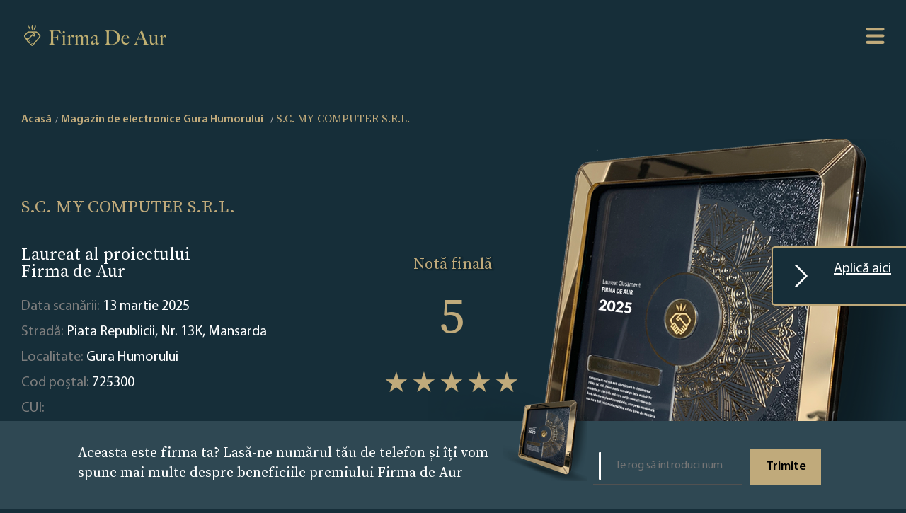

--- FILE ---
content_type: text/html; charset=UTF-8
request_url: https://www.firmadeaur.ro/company/s-c-my-computer-s-r-l-1840892
body_size: 8895
content:
<html lang="en"><head>
    <meta charset="UTF-8">
    <meta http-equiv="X-UA-Compatible" content="IE=edge">
    <meta name="viewport" content="width=device-width, initial-scale=1.0">
    <title>S.C. MY COMPUTER S.R.L. - Gura Humorului - Premiul Firma de Aur</title>
    <link rel="icon" type="image/x-icon" href="/favicon.ico">
                 <link rel="stylesheet" href="/build/app.1f1051eb.css">
        <style>
            .home .search-form{
                background-image: url("/images/69/6942c8fb566bb_2. Index Page Mobile 2026 RO.png");
            }
            .hero-area {
                background-image: url("/images/69/6942c8fb57381_3. How it works Mobile 2026 RO.png");
            }
            @media screen and (min-width: 1200px) {
                .home .search-form{
                    background-image: url("/images/69/6942c8fb55b40_9. index_page 2026 RO.png");
                }
                .hero-area {
                    background-image: url("/images/69/6942c8fb569b3_5. How it Works 2026 RO.png");
                }
            }
        </style>
    
                    <style>
         .company-profile .hero-area {
             background-image: url("/images/67/67c16064dc11c_656f031442828_Company Page Header Mobile kopia 2.png");
         }
         @media screen and (min-width: 1200px) {
             .company-profile .hero-area {
                 background-image: url("/images/67/67c16059c7708_656f0314420fe_Company Page Header kopia 2.png");
             }
         }
     </style>
     <meta name="format-detection" content="telephone=no">
        <meta property="og:type" content="business.business">
    <meta property="og:title" content="S.C. MY COMPUTER S.R.L.">
    <meta property="og:url" content="https://www.firmadeaur.ro/company/s-c-my-computer-s-r-l-1840892">
    <meta property="og:description" content="Firma S.C. MY COMPUTER S.R.L. din Gura Humorului este câștigătoarea competiției Firma de Aur. Află mai multe">
    <meta property="og:image" content="https://www.firmadeaur.ro/build/images/jsonLDImage_ro.7e37b693.png">
    <meta property="business:contact_data:street_address" content="Piata Republicii, Nr. 13K, Mansarda">
    <meta property="business:contact_data:locality" content="Gura Humorului">
    <meta property="business:contact_data:postal_code" content="725300">

    <meta name="description" content="Firma S.C. MY COMPUTER S.R.L. din Gura Humorului este câștigătoarea competiției Firma de Aur. Află mai multe">
    <meta name="keywords" content="S.C. MY COMPUTER S.R.L., S.C. MY COMPUTER S.R.L. - Gura Humorului, Firma de Aur">
            <!-- Google Tag Manager -->
        <script>(function(w,d,s,l,i){w[l]=w[l]||[];w[l].push({'gtm.start':
                    new Date().getTime(),event:'gtm.js'});var f=d.getElementsByTagName(s)[0],
                j=d.createElement(s),dl=l!='dataLayer'?'&l='+l:'';j.async=true;j.src=
                'https://www.googletagmanager.com/gtm.js?id='+i+dl;f.parentNode.insertBefore(j,f);
            })(window,document,'script','dataLayer','GTM-NL4MNRN');</script>
        <!-- End Google Tag Manager -->
    </head>
<body class="company-profile" >
    <!-- Google Tag Manager (noscript) -->
    <noscript><iframe src="https://www.googletagmanager.com/ns.html?id=GTM-NL4MNRN"
                      height="0" width="0" style="display:none;visibility:hidden"></iframe></noscript>
    <!-- End Google Tag Manager (noscript) -->
    <a id="scrollToTopButton" href="#" data-controller="scrollToTopPage" title="Go to top">
        <svg xmlns="http://www.w3.org/2000/svg" width="16" height="16" fill="currentColor" class="bi bi-arrow-up-circle" viewBox="0 0 16 16">
            <path fill-rule="evenodd" d="M1 8a7 7 0 1 0 14 0A7 7 0 0 0 1 8zm15 0A8 8 0 1 1 0 8a8 8 0 0 1 16 0zm-7.5 3.5a.5.5 0 0 1-1 0V5.707L5.354 7.854a.5.5 0 1 1-.708-.708l3-3a.5.5 0 0 1 .708 0l3 3a.5.5 0 0 1-.708.708L8.5 5.707V11.5z"/>
        </svg>
    </a>
<div class="wrap">
            <header class="site-header">
            <div class="site-logo">
                <a href="/">
                    <img src="/images/69/6942c8fb575cc_Logo File RO.png" alt="Logo Firma de Aur">
                </a>
            </div>
            <nav class="site-navigation">
                <svg class="hamburger-switch" viewBox="0 0 100 100" data-controller="menu">
                    <path class="line -top" d="m 30,33 h 40 c 0,0 9.044436,-0.654587 9.044436,-8.508902 0,-7.854315 -8.024349,-11.958003 -14.89975,-10.85914 -6.875401,1.098863 -13.637059,4.171617 -13.637059,16.368042 v 40"></path>
                    <path class="line" d="m 30,50 h 40"></path>
                    <path class="line -bottom" d="m 30,67 h 40 c 12.796276,0 15.357889,-11.717785 15.357889,-26.851538 0,-15.133752 -4.786586,-27.274118 -16.667516,-27.274118 -11.88093,0 -18.499247,6.994427 -18.435284,17.125656 l 0.252538,40"></path>
                </svg>
                <div class="nav-content -shadow">
                    <a class="-link" href="/">Acasă</a>
                    <a class="-link -gold" href="/landing">Rapoarte</a>
                    <a class="-link" href="/for-bot">Lista companiilor</a>
                    <a class="-link" href="/how-it-works">Despre</a>
                                            <a class="-link" href="/terms-and-conditions">Termeni și condiții</a>
                                        <a class="-link" href="/privacy-policy">Politică de confidențialitate</a>

                    <a class="-link" href="/contact">Contact</a>

                                            <div class="dropdown" data-controller="dropdown">
                            <a class="dropbtn -link" href="#"><img height="16" src="[data-uri]" alt="Romania"> Romania</a>
                            <div class="dropdown-content">
                                                                    <a href="https://www.zlatafirma.eu/" target="_blank"><img height="16" src="[data-uri]" alt="Slovakia"> Slovakia</a>
                                                                    <a href="https://www.zlatnafirma.eu/" target="_blank"><img height="16" src="[data-uri]" alt="Bulgaria"> Bulgaria</a>
                                                                    <a href="https://www.zlotafirma.pl/" target="_blank"><img height="16" src="[data-uri]" alt="Poland"> Poland</a>
                                                                    <a href="https://www.zlatafirma.cz/" target="_blank"><img height="16" src="[data-uri]" alt="Czech Republic"> Czech Republic</a>
                                                                    <a href="https://www.xrysietairia.eu/" target="_blank"><img height="16" src="[data-uri]" alt="Greece"> Greece</a>
                                                                    <a href="https://www.aranyvallalkozas.eu/" target="_blank"><img height="16" src="[data-uri]" alt="Hungary"> Hungary</a>
                                                            </div>
                        </div>
                                    </div>
            </nav>
        </header>

    

            <a id="landingPageLink" data-controller="sticky" href="/landing" class=" ">
            <svg xmlns="http://www.w3.org/2000/svg" width="16" height="16" fill="currentColor" class="bi bi-chevron-right" viewBox="0 0 16 16">
                <path fill-rule="evenodd" d="M4.646 1.646a.5.5 0 0 1 .708 0l6 6a.5.5 0 0 1 0 .708l-6 6a.5.5 0 0 1-.708-.708L10.293 8 4.646 2.354a.5.5 0 0 1 0-.708z"/>
            </svg> Aplică aici
        </a>

    
    
            <div class="site-breadcrumbs">
                                    <nav id="breadcrumb" aria-label="breadcrumb" class="container">
                        <ol class="breadcrumb" itemscope="" itemtype="https://schema.org/BreadcrumbList"
                role="navigation">
                                    <li class="breadcrumb-item" itemprop="itemListElement" itemscope=""                         itemtype="https://schema.org/ListItem">                                <a aria-label="home" href="/" class="-link"
       itemprop="item" itemtype="https://schema.org/Thing">Acasă
        <meta content="1" itemprop="position">
        <meta itemprop="name" content="Acasă">
    </a>

                    </li>
                                    <li class="breadcrumb-item" itemprop="itemListElement" itemscope=""                         itemtype="https://schema.org/ListItem">                                <a aria-label="Magazin de electronice Gura Humorului" href="/2704-21/gura-humorului/magazin-de-electronice" class="-link"
       itemprop="item" itemtype="https://schema.org/Thing">Magazin de electronice Gura Humorului
        <meta content="2" itemprop="position">
        <meta itemprop="name" content="Magazin de electronice Gura Humorului">
    </a>

                    </li>
                                    <li class="breadcrumb-item" itemprop="itemListElement" itemscope="" aria-current="page"                        itemtype="https://schema.org/ListItem">                            
    <strong aria-label="S.C. MY COMPUTER S.R.L." class="-active"><meta content="3" itemprop="position">
        <h4 class="-gold" itemprop="name">S.C. MY COMPUTER S.R.L.</h4>
    </strong>

                    </li>
                            </ol>
        </nav>
    
        </div>
        <section class="hero-area">
            <div class="rating-summary">
                <p class="h3 -gold">Notă finală</p>
                <div class="average -gold">5</div>
                <div class="stars" style="--rating: 5"></div>
                <div class="reviews">Numărul total de evaluări: <span class="-white">986</span></div>
            </div>
            <h1 class="-gold">S.C. MY COMPUTER S.R.L.</h1>
            <span class="header">
                                     Laureat al proiectului <br class="-desktop"> <span class = "- gold"> Firma de Aur </span>
                            </span>
            <p class="description">
                Data scanării: <span class="-white">13 martie 2025</span><br>
                Stradă: <span class="-white">Piata Republicii, Nr. 13K, Mansarda</span><br>
                Localitate: <span class="-white">Gura Humorului</span><br>
                Cod poștal: <span class="-white">725300</span><br>
                CUI: <span class="-white"></span><br>
            </p>
        </section>
        <section class="special-badges">
            <span class="header -center"><span class = "- gold"> Insigne </span> speciale</span>
            <ul class="badge" data-controller="companyBadges">
                                                                                <li style="display: none">
                            <img src="/build/images/badges/Top_popular_2025.01a8fef2.png" alt="Cele mai populare - Firma de Aur">
                            <span>Cele mai populare - Companii cu cel mai mare număr de evaluări</span>
                        </li>
                                                                <li style="display: none">
                            <img src="/build/images/badges/Top_rated_2025.349f4fda.png" alt="Cele mai bine cotate - Firma de Aur">
                            <span>Top Rated - Companii cu cele mai mari evaluări medii</span>
                        </li>
                                                                <li style="display: none">
                            <img src="/build/images/badges/Top_10_2025.c2ea06a5.png" alt="Top 10 Aur -  Firma de Aur">
                            <span>Top 5 - Companii cu nota 5 din 5 puncte.</span>
                        </li>
                                                                                                                        <li style="display: none">
                            <img src="/build/images/badges/Top_rated_2024.946bf5ae.png" alt="Cele mai bine cotate - Firma de Aur">
                            <span>Top Rated - Companii cu cele mai mari evaluări medii</span>
                        </li>
                                                                <li style="display: none">
                            <img src="/build/images/badges/Top_10_2024.95193079.png" alt="Top 10 Aur -  Firma de Aur">
                            <span>Top 5 - Companii cu nota 5 din 5 puncte.</span>
                        </li>
                                                                                                    <li style="display: none">
                            <img src="/build/images/badges/Top_popular_2023.01367386.png" alt="Cele mai populare - Firma de Aur">
                            <span>Cele mai populare - Companii cu cel mai mare număr de evaluări</span>
                        </li>
                                                                <li style="display: none">
                            <img src="/build/images/badges/Top_rated_2023.7896ee66.png" alt="Cele mai bine cotate - Firma de Aur">
                            <span>Top Rated - Companii cu cele mai mari evaluări medii</span>
                        </li>
                                                                <li style="display: none">
                            <img src="/build/images/badges/Top_10_2023.aabd87b8.png" alt="Top 10 Aur -  Firma de Aur">
                            <span>Top 5 - Companii cu nota 5 din 5 puncte.</span>
                        </li>
                                                                                                    <li style="display: none">
                            <img src="/build/images/badges/Top_popular_2022.2d7de7bf.png" alt="Cele mai populare - Firma de Aur">
                            <span>Cele mai populare - Companii cu cel mai mare număr de evaluări</span>
                        </li>
                                                                <li style="display: none">
                            <img src="/build/images/badges/Top_rated_2022.d6b0105c.png" alt="Cele mai bine cotate - Firma de Aur">
                            <span>Top Rated - Companii cu cele mai mari evaluări medii</span>
                        </li>
                                                                <li style="display: none">
                            <img src="/build/images/badges/Top_10_2022.b07e81b2.png" alt="Top 10 Aur -  Firma de Aur">
                            <span>Top 5 - Companii cu nota 5 din 5 puncte.</span>
                        </li>
                                    
                <li class="show-more" style="display: none">
                    <img src="/build/images/badges/+.897f1f38.png"
                         alt="show_more">
                    <span>show_more</span>
                </li>
            </ul>

                            <div data-controller="companyReviewSlider" class="reviews">
                                            <div class="search-entry review" style="display:none;">
                            <p class="name -gold">Vasile Nutescu</p>
                            <p class=" description -center">Am reparat mai multe laptopuri la ei. Sunt cei mai buni din toata zona. Preturi si calitate ok. Recomand My Computer.</p>
                            <p class="h4 source">Sursă:</p>
                                                                                        <img class="logo" src="/source-logo/62/62bd75e4bdf39_GoogleMap.png" alt="GoogleMap">
                                                    </div>
                                            <div class="search-entry review" style="display:none;">
                            <p class="name -gold">Victoria Herghiligiu</p>
                            <p class=" description -center">Am copiat toata informatia de pe un telefon pe altul si mi-au reparat si laptopul. Parerea mea e ca sunt cei mai buni din Gura Humorului.</p>
                            <p class="h4 source">Sursă:</p>
                                                                                        <img class="logo" src="/source-logo/62/62bd75e4bdf39_GoogleMap.png" alt="GoogleMap">
                                                    </div>
                                            <div class="search-entry review" style="display:none;">
                            <p class="name -gold">Livia Nechita</p>
                            <p class=" description -center">Mi-au schimbat HDD-ul vechi cu un SSD și acum laptopul merge mult mai rapid, se deschide in 3 secunde. Mulțumesc My Computer.</p>
                            <p class="h4 source">Sursă:</p>
                                                                                        <img class="logo" src="/source-logo/62/62bd75e4bdf39_GoogleMap.png" alt="GoogleMap">
                                                    </div>
                                            <div class="search-entry review" style="display:none;">
                            <p class="name -gold">Cristi Balan</p>
                            <p class=" description -center">Am cumparat trei calculatoare complecte, cu monitor, mouse si tastatura pentru firma. Recomand, cel mai bun pret din oras.</p>
                            <p class="h4 source">Sursă:</p>
                                                                                        <img class="logo" src="/source-logo/62/62bd75e4bdf39_GoogleMap.png" alt="GoogleMap">
                                                    </div>
                                            <div class="search-entry review" style="display:none;">
                            <p class="name -gold">Gogo Domnu</p>
                            <p class=" description -center">Am reparat și telefonul și tableta. Sunt foarte mulțumit de My Computer sigur de acum doar la ei o sa apelez când o sa am nevoie.</p>
                            <p class="h4 source">Sursă:</p>
                                                                                        <img class="logo" src="/source-logo/62/62bd75e4bdf39_GoogleMap.png" alt="GoogleMap">
                                                    </div>
                                            <div class="search-entry review" style="display:none;">
                            <p class="name -gold">Mărioara Popa</p>
                            <p class=" description -center">Mi-au reparat laptopul și am mai adăugat încă 4gb de memorie ram. Preturi foarte bune și mult profesionism. Recomand.</p>
                            <p class="h4 source">Sursă:</p>
                                                                                        <img class="logo" src="/source-logo/62/62bd75e4bdf39_GoogleMap.png" alt="GoogleMap">
                                                    </div>
                                            <div class="search-entry review" style="display:none;">
                            <p class="name -gold">Amalia elisa Butuman</p>
                            <p class=" description -center">Am schimbat display-ul la telefon și am pus și folie, preț super bun fata de alte locuri unde am mai fost.</p>
                            <p class="h4 source">Sursă:</p>
                                                                                        <img class="logo" src="/source-logo/62/62bd75e4bdf39_GoogleMap.png" alt="GoogleMap">
                                                    </div>
                                            <div class="search-entry review" style="display:none;">
                            <p class="name -gold">alex Plai</p>
                            <p class=" description -center">Am fost la ei cu un telefon, sunt foarte profesioniști.  Va recomand tuturor care au probleme cu calculatorul sau telefoanele. Mulțumesc frumos.</p>
                            <p class="h4 source">Sursă:</p>
                                                                                        <img class="logo" src="/source-logo/62/62bd75e4bdf39_GoogleMap.png" alt="GoogleMap">
                                                    </div>
                                    </div>
                    </section>
        <main class="profile-container">

        <section class="chart-entry -rating">
            <span class="header -center">Procentul din <span class = "- gold"> ponderea evaluărilor </span></span>
                            <div class="rating-summary">
                    <div class="average -center -gold">5</div>
                    <div class="stars -center" style="--rating: 5"></div>
                    <div class="reviews -center">Opinii <span class="-white">986</span></div>
                </div>
                <figure class="highcharts-figure">
                    <div id="wykres0"></div>
                </figure>
                        <p class="description">
                Acest grafic arată care evaluări domină dintre toate opiniile colectate. Cu cât este mai mare procentul de rating, cu atât este mai mare ponderea acestuia.
            </p>
        </section>
        <section class="chart-entry -flipped">
            <span class="header -center">Procentul de evaluări <span class = "- gold"> pe portaluri </span></span>
            <figure class="highcharts-figure">
                <div id="wykres1"></div>
            </figure>
            <p class="description">
                Ponderea în procente  a surselor unde s-au gasit opinii, prezentate individual și cât reprezintă ele din nota finală. Sunt luate în considerare doar recenziile de pe cele mai credibile portaluri. De dragul credibilității proiectului, nu luăm în considerare recenziile de pe site-uri cu reputație îndoielnică.
            </p>
        </section>
        <section class="chart-entry">
            <span class="header -center">Număr de evaluări comparativ <span class = "- gold"> cu numarul de comentarii </span></span>
            <figure class="highcharts-figure">
                <div id="wykres2"></div>
            </figure>
            <p class="description">
                În acest grafic, arătăm câte dintre evaluări au comentarii. Cele mai valoroase evaluări de pe web sunt cele cu comentarii personale. Clienții povestesc despre experiențele personale și descriu satisfacția lor în legătură cu serviciile primite de la această firmă,  în mediul online.
            </p>
        </section>
        <section class="chart-entry -flipped">
            <span class="header -center">Istoricul numărului de evaluări <span class = "- gold"> </span></span>
            <figure class="highcharts-figure">
                <div id="wykres3"></div>
            </figure>
            <p class="description">
                Graficul arată dinamica creșterii numărului de recenzii lăsate de către clienți, pe fiecare portal în parte, de-a lungul anilor. Datorită faptului că proiectul a fost lansat în anul 2022, datele sunt prezentate începând cu această dată.
            </p>
        </section>
        <section class="chart-entry">
            <span class="header -center">Istoricul fluctuației evaluărilor <span class = "- gold"> </span></span>
            <figure class="highcharts-figure">
                <div id="wykres4"></div>
            </figure>
            <p class="description">
                Acest grafic ne arată cum s-au schimbat rezultatele pe portaluri individuale de-a lungul anilor. Datorită faptului că programul a fost lansat în 2022, datele sunt prezentate de la acea dată.
            </p>
        </section>
    </main>
        <aside class="phone-form">
        <span class="header">Aceasta este firma ta? Lasă-ne numărul tău de telefon și îți vom spune mai multe despre beneficiile premiului Firma de Aur</span>
        <img class="image" src="/images/69/6942c8fb596a5_4. Company Page Footer 2026 RO.png" alt="Phone form background image">

        <form name="callback_request" method="post" id="phone-form" data-controller="companyCallbackRequest">
        <div class="input-group">
            <fieldset>
                <input type="text" id="callback_request_phone" name="callback_request[phone]" required="required" maxlength="50" pattern=".{5,}" placeholder="Te rog să introduci numărul tău" />
            </fieldset>
            <button type="submit" id="callback_request_send" name="callback_request[send]" class="button">Trimite</button>
        </div>
        <input type="hidden" id="callback_request__token" name="callback_request[_token]" value="35uJM5vy50s1qNsIWBM64xSLJK-2Ogba5qXfsrRArwY" /></form>
    </aside>

        
    <!-- The Modal -->
<div id = "callBackFormModal" class="modal" data-controller="modal">
    <!-- Modal content -->
    <div class="modal-content">
        <span class="close">&times;</span>
        <div class="modal-header">
                    Formularul a fost trimis. <span class = "- gold"> Mulțumim. </span>
    
        </div>
        <div class="modal-body">
                    Consultantul nostru te va contacta în curând și îți va răspunde cu plăcere la toate întrebările
    
        </div>
    </div>
</div>            <footer class="site-footer">

    <div class="site-logo">
        <a href="/">
            <img src="/images/69/6942c8fb575cc_Logo File RO.png" alt="Logo Firma de Aur">
        </a>
    </div>
    <nav class="footer-navigation">
        <div class="left">
            <a class="-link" href="/">Acasă</a>
            <a class="-link" href="/how-it-works">Despre</a>
                            <a class="-link" href="/terms-and-conditions">Termeni și condiții</a>
                        <a class="-link" href="/privacy-policy">Politică de confidențialitate</a>
                            <a class="-link" href="/return-policy">POLITICA DE RETURNARE</a>
                        <a class="-link" href="/contact">Contact</a>
            <a class="-link" href="/landing">Rapoarte</a>
        </div>
        <div class="right">
            <a class="-link" href="/for-bot">Lista companiilor</a>
            <a class="-link" href="/cities/">LISTĂ CATEGORII</a>
            
        </div>
    </nav>
</footer>    
</div>

        <script src="/build/runtime.188fa053.js" defer></script><script src="/build/936.eaed2985.js" defer></script><script src="/build/app.a4e36010.js" defer></script>

    <script type="application/ld+json">[
            {
                "@context": "http://schema.org",
                "@type": "LocalBusiness",
                "image": "https://www.firmadeaur.ro/build/images/jsonLDImage_ro.7e37b693.png",
                "url": "https://www.firmadeaur.ro/company/s-c-my-computer-s-r-l-1840892",
                "description": "Firma S.C. MY COMPUTER S.R.L. din Gura Humorului este câștigătoarea competiției Firma de Aur. Află mai multe",
                "name": "S.C. MY COMPUTER S.R.L.",
                "address": {
                    "@type": "PostalAddress",
                    "postalCode": "725300",
                    "addressLocality": "Gura Humorului",
                    "streetAddress": "Piata Republicii, Nr. 13K, Mansarda"
                },
                "aggregateRating": {
                    "@type": "AggregateRating",
                    "worstRating": "1",
                    "bestRating": "5",
                    "ratingValue": "5",
                    "ratingCount": "986"
                }
            }]</script>
    <script type="application/javascript">
        let pageLoaded = false;
        document.addEventListener('scroll', function () {
            if (pageLoaded) {
                return;
            }
            pageLoaded = true;

            let charsColors = [
                '#ec4185',
                "#b73b9f",
                '#7537b7',
                '#5832ad',
                '#4b2fa8',
                '#3d2da3',
                '#3f38c9',
                '#4361ee',
            ]
                            window.Highcharts.chart('wykres0', {
                    chart: {
                        type: 'bar'
                    },
                    title: {
                        text: ''
                    },

                    xAxis: {
                        labels: {
                            style: {fontSize: '2em', color:  "#fff"}
                        },
                        categories: ['5', '4', '3', '2', '1'],
                        title: {
                            text: null
                        }
                    },
                    yAxis: { visible: false},
                    plotOptions: {
                        series: {
                            borderWidth: 0,
                            dataLabels: {
                                enabled: true,
                                format: '{point.y:.1f}%',
                                color: "#fff"
                            }
                        }
                    },
                    credits: {
                        enabled: false
                    },
                    tooltip: {
                        enabled: false
                    },
                    legend: {
                        enabled: false
                    },
                    series: [
                        {
                            colorByPoint: true,
                            data: [
                                {
                                    name: "5",
                                    y: 99.6,
                                    color: "#ec4084",
                                    dataLabels: {
                                        style: {
                                        fontFamily: 'lato'
                                    }}
                                },
                                {
                                    name: "4",
                                    y: 0,
                                    color: "#7537b7"
                                },
                                {
                                    name: "3",
                                    y: 0,
                                    color: "#4b2fa8"
                                },
                                {
                                    name: "2",
                                    y: 0,
                                    color: "#4361ee"
                                },
                                {
                                    name: "1",
                                    y: 0.4,
                                    color: "#52c9f0"
                                }
                            ]
                        }
                    ]
                });
            

            window.Highcharts.chart('wykres1', {
                title: {
                    text: ''
                },
                legend: {
                    itemHoverStyle: {"color": "#cccccc"},
                    itemStyle: {"color": '#ffffff'}
                },
                tooltip: {
                    headerFormat: '',
                    pointFormat: '{point.name}<br/>',
                },
                series: [
                    {
                        type: 'pie',
                        borderWidth: 0,
                        dataLabels: {
                            style: {
                                color: '#ffffff',
                                textOutline: false
                            }
                        },
                        data: [
                                                            {
                                    name: 'facebook.com <b>10%</b>',
                                    y: 10,
                                    color: charsColors[7]
                                },
                                                            {
                                    name: 'cylex.ro <b>0%</b>',
                                    y: 0,
                                    color: charsColors[8]
                                },
                                                            {
                                    name: 'GoogleMap <b>90%</b>',
                                    y: 90,
                                    color: charsColors[9]
                                },
                                                    ]
                    }
                ]
            });

            window.Highcharts.chart('wykres2', {
                chart: {
                    type: 'column'
                },
                title: {
                    text: ''
                },
                legend: {
                    itemHoverStyle: {"color": "#cccccc"},
                    itemStyle: {"color": "#fff"},
                    align: 'right',
                    x: 0,
                    verticalAlign: 'top',
                    y: 50,
                    floating: false
                },
                xAxis: {
                    categories: [
                                                    'facebook.com',
                                                    'cylex.ro',
                                                    'GoogleMap',
                                            ],
                    crosshair: false,
                    labels: {
                        style: {
                            color: '#ffffff'
                        }
                    }
                },
                yAxis: {
                    min: 0,
                    title: {
                        text: 'Cantitate',
                        style: {
                            color: "#fff"
                        }
                    }
                },
                plotOptions: {
                    series: {
                        borderWidth: 0
                    }
                },
                series: [{
                    name: 'Note',
                    color: "#ec4185",
                    data: [
                                                    103,
                                                    0,
                                                    883,
                                            ]
                }, {
                    name: 'Comentarii',
                    color: "#7537b7",
                    data: [
                                                51,
                                                0,
                                                199,
                                            ],

                }]
            });

            window.Highcharts.chart('wykres3', {
                title: {
                    text: ''
                },
                yAxis: {
                    title: {
                        text: 'Cantitate',
                        style: {
                            color: "#fff"
                        }
                    }
                },
                xAxis: {
                    allowDecimals: false,
                    accessibility: {
                        rangeDescription: 'De la 2022 la {{ to}}'
                    },
                    labels: {
                        style: {
                            color: "#fff"
                        }
                    }
                },
                legend: {
                    itemHoverStyle: {"color": "#cccccc"},
                    itemStyle: {"color": "#fff"},
                    layout: 'vertical',
                    align: 'right',
                    verticalAlign: 'middle'
                },
                plotOptions: {
                    series: {
                        label: {
                            connectorAllowed: false
                        },
                        pointStart: 2022
                    }
                },
                tooltip: {
                    split: true
                },
                series: [

                                        {
                        name: 'facebook.com',
                        marker: {radius: 6},
                        color: charsColors[0],
                        data: [
                                                                                                                            116,
                                                                                                                                                            112,
                                                                                                                                                            111,
                                                                                                                                                            103,
                                                                                    ]
                    },
                                        {
                        name: 'cylex.ro',
                        marker: {radius: 6},
                        color: charsColors[1],
                        data: [
                                                                                                                            0,
                                                                                                                                                            0,
                                                                                                                                                            0,
                                                                                                                                                            0,
                                                                                    ]
                    },
                                        {
                        name: 'GoogleMap',
                        marker: {radius: 6},
                        color: charsColors[4],
                        data: [
                                                                                                                            0,
                                                                                                                                                            858,
                                                                                                                                                            0,
                                                                                                                                                            883,
                                                                                    ]
                    },
                                       ],
                responsive: {
                    rules: [{
                        condition: {
                            maxWidth: 500
                        },
                        chartOptions: {
                            legend: {
                                layout: 'horizontal',
                                align: 'center',
                                verticalAlign: 'bottom'
                            }
                        }
                    }]
                }
            });

            window.Highcharts.chart('wykres4', {
                title: {
                    text: ''
                },
                yAxis: {
                    title: {
                        text: 'Amount',
                        style: {
                            color: "#fff"
                        }
                    }
                },
                xAxis: {
                    allowDecimals: false,
                    accessibility: {
                        rangeDescription: 'De la 2022 la {{ to}}'
                    },
                    labels: {
                        style: {
                            color: "#fff"
                        }
                    }
                },
                legend: {
                    itemHoverStyle: {"color": "#cccccc"},
                    itemStyle: {"color": "#fff"},
                    layout: 'vertical',
                    align: 'right',
                    verticalAlign: 'middle'
                },
                plotOptions: {
                    series: {
                        label: {
                            connectorAllowed: false
                        },
                        pointStart: 2022
                    }
                },
                tooltip: {
                    split: true
                },
                series: [

                                        {
                        name: 'facebook.com',
                        color: charsColors[0],
                        marker: {radius: 6},
                        data: [
                                                                                                                5,
                                                                                                                                            5,
                                                                                                                                            5,
                                                                                                                                            5,
                                                                                ]
                    },
                                        {
                        name: 'cylex.ro',
                        color: charsColors[1],
                        marker: {radius: 6},
                        data: [
                                                                                                                0,
                                                                                                                                            0,
                                                                                                                                            0,
                                                                                                                                            0,
                                                                                ]
                    },
                                        {
                        name: 'GoogleMap',
                        color: charsColors[4],
                        marker: {radius: 6},
                        data: [
                                                                                                                0,
                                                                                                                                            5,
                                                                                                                                            0,
                                                                                                                                            5,
                                                                                ]
                    },
                                    ],
                responsive: {
                    rules: [{
                        condition: {
                            maxWidth: 500
                        },
                        chartOptions: {
                            legend: {
                                layout: 'horizontal',
                                align: 'center',
                                verticalAlign: 'bottom'
                            }
                        }
                    }]
                }
            });

        });

    </script>
</body></html>

--- FILE ---
content_type: text/javascript
request_url: https://www.firmadeaur.ro/build/936.eaed2985.js
body_size: 183539
content:
/*! For license information please see 936.eaed2985.js.LICENSE.txt */
(self.webpackChunk=self.webpackChunk||[]).push([[936],{2192:(t,e,i)=>{"use strict";e.x=function(t){var e=r.Application.start();t&&e.load((0,o.definitionsFromContext)(t));var i=function(t){if(!s.default.hasOwnProperty(t))return"continue";s.default[t].then((function(i){e.register(t,i.default)}))};for(var n in s.default)i(n);return e};var n,r=i(7931),o=i(6111),s=(n=i(8205))&&n.__esModule?n:{default:n}},8197:()=>{!function(t){var e={};function i(n){if(e[n])return e[n].exports;var r=e[n]={i:n,l:!1,exports:{}};return t[n].call(r.exports,r,r.exports,i),r.l=!0,r.exports}i.m=t,i.c=e,i.d=function(t,e,n){i.o(t,e)||Object.defineProperty(t,e,{enumerable:!0,get:n})},i.r=function(t){"undefined"!=typeof Symbol&&Symbol.toStringTag&&Object.defineProperty(t,Symbol.toStringTag,{value:"Module"}),Object.defineProperty(t,"__esModule",{value:!0})},i.t=function(t,e){if(1&e&&(t=i(t)),8&e)return t;if(4&e&&"object"==typeof t&&t&&t.__esModule)return t;var n=Object.create(null);if(i.r(n),Object.defineProperty(n,"default",{enumerable:!0,value:t}),2&e&&"string"!=typeof t)for(var r in t)i.d(n,r,function(e){return t[e]}.bind(null,r));return n},i.n=function(t){var e=t&&t.__esModule?function(){return t.default}:function(){return t};return i.d(e,"a",e),e},i.o=function(t,e){return Object.prototype.hasOwnProperty.call(t,e)},i.p="",i(i.s=0)}([function(t,e,i){"use strict";i.r(e),i.d(e,"AutoComplete",(function(){return l}));var n,r=(n=function(t,e){return(n=Object.setPrototypeOf||{__proto__:[]}instanceof Array&&function(t,e){t.__proto__=e}||function(t,e){for(var i in e)e.hasOwnProperty(i)&&(t[i]=e[i])})(t,e)},function(t,e){function i(){this.constructor=t}n(t,e),t.prototype=null===e?Object.create(e):(i.prototype=e.prototype,new i)}),o=function(t){function e(e){return t.call(this,e)||this}return r(e,t),e.prototype.getDefaults=function(){return{url:"",method:"get",queryKey:"q",extraData:{},timeout:void 0,requestThrottling:500}},e.prototype.search=function(t,e){var i=this;null!=this.jqXHR&&this.jqXHR.abort();var n={};n[this._settings.queryKey]=t,$.extend(n,this._settings.extraData),this.requestTID&&window.clearTimeout(this.requestTID),this.requestTID=window.setTimeout((function(){i.jqXHR=$.ajax(i._settings.url,{method:i._settings.method,data:n,timeout:i._settings.timeout}),i.jqXHR.done((function(t){e(t)})),i.jqXHR.fail((function(t){var e;null===(e=i._settings)||void 0===e||e.fail(t)})),i.jqXHR.always((function(){i.jqXHR=null}))}),this._settings.requestThrottling)},e}(function(){function t(t){this._settings=$.extend(!0,{},this.getDefaults(),t)}return t.prototype.getDefaults=function(){return{}},t.prototype.getResults=function(t,e,i){return this.results},t.prototype.search=function(t,e){e(this.getResults())},t}()),s=function(){function t(t,e,i,n){this.initialized=!1,this.shown=!1,this.items=[],this.ddMouseover=!1,this._$el=t,this.formatItem=e,this.autoSelect=i,this.noResultsText=n}return t.prototype.init=function(){var t=this,e=$.extend({},this._$el.position(),{height:this._$el[0].offsetHeight});this._dd=$("<ul />"),this._dd.addClass("bootstrap-autocomplete dropdown-menu"),this._dd.insertAfter(this._$el),this._dd.css({top:e.top+this._$el.outerHeight(),left:e.left,width:this._$el.outerWidth()}),this._dd.on("click","li",(function(e){var i=$(e.currentTarget).data("item");t.itemSelectedLaunchEvent(i)})),this._dd.on("keyup",(function(e){if(t.shown){if(27===e.which)t.hide(),t._$el.focus();return!1}})),this._dd.on("mouseenter",(function(e){t.ddMouseover=!0})),this._dd.on("mouseleave",(function(e){t.ddMouseover=!1})),this._dd.on("mouseenter","li",(function(e){t.haveResults&&($(e.currentTarget).closest("ul").find("li.active").removeClass("active"),$(e.currentTarget).addClass("active"),t.mouseover=!0)})),this._dd.on("mouseleave","li",(function(e){t.mouseover=!1})),this.initialized=!0},t.prototype.checkInitialized=function(){this.initialized||this.init()},Object.defineProperty(t.prototype,"isMouseOver",{get:function(){return this.mouseover},enumerable:!1,configurable:!0}),Object.defineProperty(t.prototype,"isDdMouseOver",{get:function(){return this.ddMouseover},enumerable:!1,configurable:!0}),Object.defineProperty(t.prototype,"haveResults",{get:function(){return this.items.length>0},enumerable:!1,configurable:!0}),t.prototype.focusNextItem=function(t){if(this.haveResults){var e=this._dd.find("li.active"),i=t?e.prev():e.next();0===i.length&&(i=t?this._dd.find("li").last():this._dd.find("li").first()),e.removeClass("active"),i.addClass("active")}},t.prototype.focusPreviousItem=function(){this.focusNextItem(!0)},t.prototype.selectFocusItem=function(){this._dd.find("li.active").trigger("click")},Object.defineProperty(t.prototype,"isItemFocused",{get:function(){return!!(this.isShown()&&this._dd.find("li.active").length>0)},enumerable:!1,configurable:!0}),t.prototype.show=function(){this.shown||(this._dd.dropdown().show(),this.shown=!0)},t.prototype.isShown=function(){return this.shown},t.prototype.hide=function(){this.shown&&(this._dd.dropdown().hide(),this.shown=!1)},t.prototype.updateItems=function(t,e){this.items=t,this.searchText=e,this.refreshItemList()},t.prototype.showMatchedText=function(t,e){var i=t.toLowerCase().indexOf(e.toLowerCase());if(i>-1){var n=i+e.length;return t.slice(0,i)+"<b>"+t.slice(i,n)+"</b>"+t.slice(n)}return t},t.prototype.refreshItemList=function(){var t=this;this.checkInitialized(),this._dd.empty();var e=[];if(this.items.length>0)this.items.forEach((function(i){var n,r,o=t.formatItem(i);"string"==typeof o&&(o={text:o}),n=t.showMatchedText(o.text,t.searchText),r=void 0!==o.html?o.html:n;var s=o.disabled,a=$("<li >");a.append($("<a>").attr("href","#!").html(r)).data("item",i),s&&a.addClass("disabled"),e.push(a)}));else{var i=$("<li >");i.append($("<a>").attr("href","#!").html(this.noResultsText)).addClass("disabled"),e.push(i)}this._dd.append(e)},t.prototype.itemSelectedLaunchEvent=function(t){this._$el.trigger("autocomplete.select",t)},t}(),a=function(){function t(t,e,i,n){this.initialized=!1,this.shown=!1,this.items=[],this.ddMouseover=!1,this._$el=t,this.formatItem=e,this.autoSelect=i,this.noResultsText=n}return t.prototype.getElPos=function(){return $.extend({},this._$el.position(),{height:this._$el[0].offsetHeight})},t.prototype.init=function(){var t=this,e=this.getElPos();this._dd=$("<div />"),this._dd.addClass("bootstrap-autocomplete dropdown-menu"),this._dd.insertAfter(this._$el),this._dd.css({top:e.top+this._$el.outerHeight(),left:e.left,width:this._$el.outerWidth()}),this._dd.on("click",".dropdown-item",(function(e){var i=$(e.currentTarget).data("item");t.itemSelectedLaunchEvent(i),e.preventDefault()})),this._dd.on("keyup",(function(e){if(t.shown){if(27===e.which)t.hide(),t._$el.focus();return!1}})),this._dd.on("mouseenter",(function(e){t.ddMouseover=!0})),this._dd.on("mouseleave",(function(e){t.ddMouseover=!1})),this._dd.on("mouseenter",".dropdown-item",(function(e){t.haveResults&&($(e.currentTarget).closest("div").find(".dropdown-item.active").removeClass("active"),$(e.currentTarget).addClass("active"),t.mouseover=!0)})),this._dd.on("mouseleave",".dropdown-item",(function(e){t.mouseover=!1})),this.initialized=!0},t.prototype.checkInitialized=function(){this.initialized||this.init()},Object.defineProperty(t.prototype,"isMouseOver",{get:function(){return this.mouseover},enumerable:!1,configurable:!0}),Object.defineProperty(t.prototype,"isDdMouseOver",{get:function(){return this.ddMouseover},enumerable:!1,configurable:!0}),Object.defineProperty(t.prototype,"haveResults",{get:function(){return this.items.length>0},enumerable:!1,configurable:!0}),t.prototype.focusNextItem=function(t){if(this.haveResults){var e=this._dd.find(".dropdown-item.active"),i=t?e.prev():e.next();0===i.length&&(i=t?this._dd.find(".dropdown-item").last():this._dd.find(".dropdown-item").first()),e.removeClass("active"),i.addClass("active")}},t.prototype.focusPreviousItem=function(){this.focusNextItem(!0)},t.prototype.selectFocusItem=function(){this._dd.find(".dropdown-item.active").trigger("click")},Object.defineProperty(t.prototype,"isItemFocused",{get:function(){return!!(this._dd&&this.isShown()&&this._dd.find(".dropdown-item.active").length>0)},enumerable:!1,configurable:!0}),t.prototype.show=function(){this.shown||(this.getElPos(),this._dd.addClass("show"),this.shown=!0,this._$el.trigger("autocomplete.dd.shown"))},t.prototype.isShown=function(){return this.shown},t.prototype.hide=function(){this.shown&&(this._dd.removeClass("show"),this.shown=!1,this._$el.trigger("autocomplete.dd.hidden"))},t.prototype.updateItems=function(t,e){this.items=t,this.searchText=e,this.refreshItemList()},t.prototype.showMatchedText=function(t,e){var i=t.toLowerCase().indexOf(e.toLowerCase());if(i>-1){var n=i+e.length;return t.slice(0,i)+"<b>"+t.slice(i,n)+"</b>"+t.slice(n)}return t},t.prototype.refreshItemList=function(){var t=this;this.checkInitialized(),this._dd.empty();var e=[];if(this.items.length>0)this.items.forEach((function(i){var n,r,o=t.formatItem(i);"string"==typeof o&&(o={text:o}),n=t.showMatchedText(o.text,t.searchText),r=void 0!==o.html?o.html:n;var s=o.disabled,a=$("<a >");a.addClass("dropdown-item").css({overflow:"hidden","text-overflow":"ellipsis"}).html(r).data("item",i),s&&a.addClass("disabled"),e.push(a)})),this._dd.append(e),this.show();else if(""===this.noResultsText)this.hide();else{var i=$("<a >");i.addClass("dropdown-item disabled").html(this.noResultsText),e.push(i),this._dd.append(e),this.show()}},t.prototype.itemSelectedLaunchEvent=function(t){this._$el.trigger("autocomplete.select",t)},t}(),l=function(){function t(t,e){this._selectedItem=null,this._defaultValue=null,this._defaultText=null,this._isSelectElement=!1,this._settings={resolver:"ajax",resolverSettings:{},minLength:3,valueKey:"value",formatResult:this.defaultFormatResult,autoSelect:!0,noResultsText:"No results",bootstrapVersion:"auto",preventEnter:!1,events:{typed:null,searchPre:null,search:null,searchPost:null,select:null,focus:null}},this._el=t,this._$el=$(this._el),this._$el.is("select")&&(this._isSelectElement=!0),this.manageInlineDataAttributes(),"object"==typeof e&&(this._settings=$.extend(!0,{},this.getSettings(),e)),this._isSelectElement&&this.convertSelectToText(),this.init()}return t.prototype.manageInlineDataAttributes=function(){var t=this.getSettings();this._$el.data("url")&&(t.resolverSettings.url=this._$el.data("url")),this._$el.data("default-value")&&(this._defaultValue=this._$el.data("default-value")),this._$el.data("default-text")&&(this._defaultText=this._$el.data("default-text")),void 0!==this._$el.data("noresults-text")&&(t.noResultsText=this._$el.data("noresults-text"))},t.prototype.getSettings=function(){return this._settings},t.prototype.getBootstrapVersion=function(){var t;return"auto"===this._settings.bootstrapVersion?t=$.fn.button.Constructor.VERSION.split(".").map(parseInt):"4"===this._settings.bootstrapVersion?t=[4]:"3"===this._settings.bootstrapVersion?t=[3]:(console.error("INVALID value for 'bootstrapVersion' settings property: "+this._settings.bootstrapVersion+" defaulting to 4"),t=[4]),t},t.prototype.convertSelectToText=function(){var e=$("<input>");e.attr("type","hidden"),e.attr("name",this._$el.attr("name")),this._defaultValue&&e.val(this._defaultValue),this._selectHiddenField=e,e.insertAfter(this._$el);var i=$("<input>");i.attr("type","search"),i.attr("name",this._$el.attr("name")+"_text"),i.attr("id",this._$el.attr("id")),i.attr("disabled",this._$el.attr("disabled")),i.attr("placeholder",this._$el.attr("placeholder")),i.attr("autocomplete","off"),i.addClass(this._$el.attr("class")),this._defaultText&&i.val(this._defaultText);var n=this._$el.attr("required");n&&i.attr("required",n),i.data(t.NAME,this),this._$el.replaceWith(i),this._$el=i,this._el=i.get(0)},t.prototype.init=function(){this.bindDefaultEventListeners(),"ajax"===this._settings.resolver&&(this.resolver=new o(this._settings.resolverSettings)),4===this.getBootstrapVersion()[0]?this._dd=new a(this._$el,this._settings.formatResult,this._settings.autoSelect,this._settings.noResultsText):this._dd=new s(this._$el,this._settings.formatResult,this._settings.autoSelect,this._settings.noResultsText)},t.prototype.bindDefaultEventListeners=function(){var t=this;this._$el.on("keydown",(function(e){switch(e.which){case 9:t._dd.isItemFocused?t._dd.selectFocusItem():t._selectedItem||""!==t._$el.val()&&t._$el.trigger("autocomplete.freevalue",t._$el.val()),t._dd.hide();break;case 13:t._dd.isItemFocused?t._dd.selectFocusItem():t._selectedItem||""!==t._$el.val()&&t._$el.trigger("autocomplete.freevalue",t._$el.val()),t._dd.hide(),t._settings.preventEnter&&e.preventDefault();break;case 40:t._dd.focusNextItem();break;case 38:t._dd.focusPreviousItem()}})),this._$el.on("keyup",(function(e){switch(e.which){case 16:case 17:case 18:case 39:case 37:case 36:case 35:case 40:case 38:break;case 13:case 27:t._dd.hide();break;default:t._selectedItem=null;var i=t._$el.val();t.handlerTyped(i)}})),this._$el.on("blur",(function(e){!t._dd.isMouseOver&&t._dd.isDdMouseOver&&t._dd.isShown()?(setTimeout((function(){t._$el.focus()})),t._$el.focus()):t._dd.isMouseOver||(t._isSelectElement?t._dd.isItemFocused?t._dd.selectFocusItem():null!==t._selectedItem&&""!==t._$el.val()?t._$el.trigger("autocomplete.select",t._selectedItem):""!==t._$el.val()&&null!==t._defaultValue?(t._$el.val(t._defaultText),t._selectHiddenField.val(t._defaultValue),t._selectedItem=null,t._$el.trigger("autocomplete.select",t._selectedItem)):(t._$el.val(""),t._selectHiddenField.val(""),t._selectedItem=null,t._$el.trigger("autocomplete.select",t._selectedItem)):null===t._selectedItem&&t._$el.trigger("autocomplete.freevalue",t._$el.val()),t._dd.hide())})),this._$el.on("autocomplete.select",(function(e,i){t._selectedItem=i,t.itemSelectedDefaultHandler(i)})),this._$el.on("paste",(function(e){setTimeout((function(){t._$el.trigger("keyup",e)}),0)}))},t.prototype.handlerTyped=function(t){(null===this._settings.events.typed||(t=this._settings.events.typed(t,this._$el)))&&(t.length>=this._settings.minLength?(this._searchText=t,this.handlerPreSearch()):this._dd.hide())},t.prototype.handlerPreSearch=function(){if(null!==this._settings.events.searchPre){var t=this._settings.events.searchPre(this._searchText,this._$el);if(!t)return;this._searchText=t}this.handlerDoSearch()},t.prototype.handlerDoSearch=function(){var t=this;null!==this._settings.events.search?this._settings.events.search(this._searchText,(function(e){t.postSearchCallback(e)}),this._$el):this.resolver&&this.resolver.search(this._searchText,(function(e){t.postSearchCallback(e)}))},t.prototype.postSearchCallback=function(t){this._settings.events.searchPost&&"boolean"==typeof(t=this._settings.events.searchPost(t,this._$el))&&!t||this.handlerStartShow(t)},t.prototype.handlerStartShow=function(t){this._dd.updateItems(t,this._searchText)},t.prototype.itemSelectedDefaultHandler=function(t){if(null!=t){var e=this._settings.formatResult(t);"string"==typeof e&&(e={text:e}),this._$el.val(e.text),this._isSelectElement&&this._selectHiddenField.val(e.value)}else this._$el.val(""),this._isSelectElement&&this._selectHiddenField.val("");this._selectedItem=t,this._dd.hide()},t.prototype.defaultFormatResult=function(t){return"string"==typeof t?{text:t}:t.text?t:{text:t.toString()}},t.prototype.manageAPI=function(t,e){"set"===t?this.itemSelectedDefaultHandler(e):"clear"===t?this.itemSelectedDefaultHandler(null):"show"===t?this._$el.trigger("keyup"):"updateResolver"===t&&(this.resolver=new o(e))},t.NAME="autoComplete",t}();!function(t,e,i){t.fn[l.NAME]=function(e,i){return this.each((function(){var n;(n=t(this).data(l.NAME))||(n=new l(this,e),t(this).data(l.NAME,n)),n.manageAPI(e,i)}))}}(jQuery,window,document)}])},3734:function(t,e,i){!function(t,e,i){"use strict";function n(t,e){for(var i=0;i<e.length;i++){var n=e[i];n.enumerable=n.enumerable||!1,n.configurable=!0,"value"in n&&(n.writable=!0),Object.defineProperty(t,n.key,n)}}function r(t,e,i){return e&&n(t.prototype,e),i&&n(t,i),t}function o(t,e,i){return e in t?Object.defineProperty(t,e,{value:i,enumerable:!0,configurable:!0,writable:!0}):t[e]=i,t}function s(t){for(var e=1;e<arguments.length;e++){var i=null!=arguments[e]?arguments[e]:{},n=Object.keys(i);"function"==typeof Object.getOwnPropertySymbols&&(n=n.concat(Object.getOwnPropertySymbols(i).filter((function(t){return Object.getOwnPropertyDescriptor(i,t).enumerable})))),n.forEach((function(e){o(t,e,i[e])}))}return t}function a(t,e){t.prototype=Object.create(e.prototype),t.prototype.constructor=t,t.__proto__=e}e=e&&e.hasOwnProperty("default")?e.default:e,i=i&&i.hasOwnProperty("default")?i.default:i;var l=function(t){var e="transitionend",i=1e6,n=1e3;function r(t){return{}.toString.call(t).match(/\s([a-z]+)/i)[1].toLowerCase()}function o(){return{bindType:e,delegateType:e,handle:function(e){if(t(e.target).is(this))return e.handleObj.handler.apply(this,arguments)}}}function s(e){var i=this,n=!1;return t(this).one(l.TRANSITION_END,(function(){n=!0})),setTimeout((function(){n||l.triggerTransitionEnd(i)}),e),this}function a(){t.fn.emulateTransitionEnd=s,t.event.special[l.TRANSITION_END]=o()}var l={TRANSITION_END:"bsTransitionEnd",getUID:function(t){do{t+=~~(Math.random()*i)}while(document.getElementById(t));return t},getSelectorFromElement:function(e){var i=e.getAttribute("data-target");i&&"#"!==i||(i=e.getAttribute("href")||"");try{return t(document).find(i).length>0?i:null}catch(t){return null}},getTransitionDurationFromElement:function(e){if(!e)return 0;var i=t(e).css("transition-duration");return parseFloat(i)?(i=i.split(",")[0],parseFloat(i)*n):0},reflow:function(t){return t.offsetHeight},triggerTransitionEnd:function(i){t(i).trigger(e)},supportsTransitionEnd:function(){return Boolean(e)},isElement:function(t){return(t[0]||t).nodeType},typeCheckConfig:function(t,e,i){for(var n in i)if(Object.prototype.hasOwnProperty.call(i,n)){var o=i[n],s=e[n],a=s&&l.isElement(s)?"element":r(s);if(!new RegExp(o).test(a))throw new Error(t.toUpperCase()+': Option "'+n+'" provided type "'+a+'" but expected type "'+o+'".')}}};return a(),l}(e),h=function(t){var e="alert",i="4.1.0",n="bs.alert",o="."+n,s=".data-api",a=t.fn[e],h={DISMISS:'[data-dismiss="alert"]'},c={CLOSE:"close"+o,CLOSED:"closed"+o,CLICK_DATA_API:"click"+o+s},d={ALERT:"alert",FADE:"fade",SHOW:"show"},u=function(){function e(t){this._element=t}var o=e.prototype;return o.close=function(t){t=t||this._element;var e=this._getRootElement(t);this._triggerCloseEvent(e).isDefaultPrevented()||this._removeElement(e)},o.dispose=function(){t.removeData(this._element,n),this._element=null},o._getRootElement=function(e){var i=l.getSelectorFromElement(e),n=!1;return i&&(n=t(i)[0]),n||(n=t(e).closest("."+d.ALERT)[0]),n},o._triggerCloseEvent=function(e){var i=t.Event(c.CLOSE);return t(e).trigger(i),i},o._removeElement=function(e){var i=this;if(t(e).removeClass(d.SHOW),t(e).hasClass(d.FADE)){var n=l.getTransitionDurationFromElement(e);t(e).one(l.TRANSITION_END,(function(t){return i._destroyElement(e,t)})).emulateTransitionEnd(n)}else this._destroyElement(e)},o._destroyElement=function(e){t(e).detach().trigger(c.CLOSED).remove()},e._jQueryInterface=function(i){return this.each((function(){var r=t(this),o=r.data(n);o||(o=new e(this),r.data(n,o)),"close"===i&&o[i](this)}))},e._handleDismiss=function(t){return function(e){e&&e.preventDefault(),t.close(this)}},r(e,null,[{key:"VERSION",get:function(){return i}}]),e}();return t(document).on(c.CLICK_DATA_API,h.DISMISS,u._handleDismiss(new u)),t.fn[e]=u._jQueryInterface,t.fn[e].Constructor=u,t.fn[e].noConflict=function(){return t.fn[e]=a,u._jQueryInterface},u}(e),c=function(t){var e="button",i="4.1.0",n="bs.button",o="."+n,s=".data-api",a=t.fn[e],l={ACTIVE:"active",BUTTON:"btn",FOCUS:"focus"},h={DATA_TOGGLE_CARROT:'[data-toggle^="button"]',DATA_TOGGLE:'[data-toggle="buttons"]',INPUT:"input",ACTIVE:".active",BUTTON:".btn"},c={CLICK_DATA_API:"click"+o+s,FOCUS_BLUR_DATA_API:"focus"+o+s+" blur"+o+s},d=function(){function e(t){this._element=t}var o=e.prototype;return o.toggle=function(){var e=!0,i=!0,n=t(this._element).closest(h.DATA_TOGGLE)[0];if(n){var r=t(this._element).find(h.INPUT)[0];if(r){if("radio"===r.type)if(r.checked&&t(this._element).hasClass(l.ACTIVE))e=!1;else{var o=t(n).find(h.ACTIVE)[0];o&&t(o).removeClass(l.ACTIVE)}if(e){if(r.hasAttribute("disabled")||n.hasAttribute("disabled")||r.classList.contains("disabled")||n.classList.contains("disabled"))return;r.checked=!t(this._element).hasClass(l.ACTIVE),t(r).trigger("change")}r.focus(),i=!1}}i&&this._element.setAttribute("aria-pressed",!t(this._element).hasClass(l.ACTIVE)),e&&t(this._element).toggleClass(l.ACTIVE)},o.dispose=function(){t.removeData(this._element,n),this._element=null},e._jQueryInterface=function(i){return this.each((function(){var r=t(this).data(n);r||(r=new e(this),t(this).data(n,r)),"toggle"===i&&r[i]()}))},r(e,null,[{key:"VERSION",get:function(){return i}}]),e}();return t(document).on(c.CLICK_DATA_API,h.DATA_TOGGLE_CARROT,(function(e){e.preventDefault();var i=e.target;t(i).hasClass(l.BUTTON)||(i=t(i).closest(h.BUTTON)),d._jQueryInterface.call(t(i),"toggle")})).on(c.FOCUS_BLUR_DATA_API,h.DATA_TOGGLE_CARROT,(function(e){var i=t(e.target).closest(h.BUTTON)[0];t(i).toggleClass(l.FOCUS,/^focus(in)?$/.test(e.type))})),t.fn[e]=d._jQueryInterface,t.fn[e].Constructor=d,t.fn[e].noConflict=function(){return t.fn[e]=a,d._jQueryInterface},d}(e),d=function(t){var e="carousel",i="4.1.0",n="bs.carousel",o="."+n,a=".data-api",h=t.fn[e],c=37,d=39,u=500,p={interval:5e3,keyboard:!0,slide:!1,pause:"hover",wrap:!0},f={interval:"(number|boolean)",keyboard:"boolean",slide:"(boolean|string)",pause:"(string|boolean)",wrap:"boolean"},g={NEXT:"next",PREV:"prev",LEFT:"left",RIGHT:"right"},m={SLIDE:"slide"+o,SLID:"slid"+o,KEYDOWN:"keydown"+o,MOUSEENTER:"mouseenter"+o,MOUSELEAVE:"mouseleave"+o,TOUCHEND:"touchend"+o,LOAD_DATA_API:"load"+o+a,CLICK_DATA_API:"click"+o+a},v={CAROUSEL:"carousel",ACTIVE:"active",SLIDE:"slide",RIGHT:"carousel-item-right",LEFT:"carousel-item-left",NEXT:"carousel-item-next",PREV:"carousel-item-prev",ITEM:"carousel-item"},y={ACTIVE:".active",ACTIVE_ITEM:".active.carousel-item",ITEM:".carousel-item",NEXT_PREV:".carousel-item-next, .carousel-item-prev",INDICATORS:".carousel-indicators",DATA_SLIDE:"[data-slide], [data-slide-to]",DATA_RIDE:'[data-ride="carousel"]'},b=function(){function a(e,i){this._items=null,this._interval=null,this._activeElement=null,this._isPaused=!1,this._isSliding=!1,this.touchTimeout=null,this._config=this._getConfig(i),this._element=t(e)[0],this._indicatorsElement=t(this._element).find(y.INDICATORS)[0],this._addEventListeners()}var h=a.prototype;return h.next=function(){this._isSliding||this._slide(g.NEXT)},h.nextWhenVisible=function(){!document.hidden&&t(this._element).is(":visible")&&"hidden"!==t(this._element).css("visibility")&&this.next()},h.prev=function(){this._isSliding||this._slide(g.PREV)},h.pause=function(e){e||(this._isPaused=!0),t(this._element).find(y.NEXT_PREV)[0]&&(l.triggerTransitionEnd(this._element),this.cycle(!0)),clearInterval(this._interval),this._interval=null},h.cycle=function(t){t||(this._isPaused=!1),this._interval&&(clearInterval(this._interval),this._interval=null),this._config.interval&&!this._isPaused&&(this._interval=setInterval((document.visibilityState?this.nextWhenVisible:this.next).bind(this),this._config.interval))},h.to=function(e){var i=this;this._activeElement=t(this._element).find(y.ACTIVE_ITEM)[0];var n=this._getItemIndex(this._activeElement);if(!(e>this._items.length-1||e<0))if(this._isSliding)t(this._element).one(m.SLID,(function(){return i.to(e)}));else{if(n===e)return this.pause(),void this.cycle();var r=e>n?g.NEXT:g.PREV;this._slide(r,this._items[e])}},h.dispose=function(){t(this._element).off(o),t.removeData(this._element,n),this._items=null,this._config=null,this._element=null,this._interval=null,this._isPaused=null,this._isSliding=null,this._activeElement=null,this._indicatorsElement=null},h._getConfig=function(t){return t=s({},p,t),l.typeCheckConfig(e,t,f),t},h._addEventListeners=function(){var e=this;this._config.keyboard&&t(this._element).on(m.KEYDOWN,(function(t){return e._keydown(t)})),"hover"===this._config.pause&&(t(this._element).on(m.MOUSEENTER,(function(t){return e.pause(t)})).on(m.MOUSELEAVE,(function(t){return e.cycle(t)})),"ontouchstart"in document.documentElement&&t(this._element).on(m.TOUCHEND,(function(){e.pause(),e.touchTimeout&&clearTimeout(e.touchTimeout),e.touchTimeout=setTimeout((function(t){return e.cycle(t)}),u+e._config.interval)})))},h._keydown=function(t){if(!/input|textarea/i.test(t.target.tagName))switch(t.which){case c:t.preventDefault(),this.prev();break;case d:t.preventDefault(),this.next()}},h._getItemIndex=function(e){return this._items=t.makeArray(t(e).parent().find(y.ITEM)),this._items.indexOf(e)},h._getItemByDirection=function(t,e){var i=t===g.NEXT,n=t===g.PREV,r=this._getItemIndex(e),o=this._items.length-1;if((n&&0===r||i&&r===o)&&!this._config.wrap)return e;var s=(r+(t===g.PREV?-1:1))%this._items.length;return-1===s?this._items[this._items.length-1]:this._items[s]},h._triggerSlideEvent=function(e,i){var n=this._getItemIndex(e),r=this._getItemIndex(t(this._element).find(y.ACTIVE_ITEM)[0]),o=t.Event(m.SLIDE,{relatedTarget:e,direction:i,from:r,to:n});return t(this._element).trigger(o),o},h._setActiveIndicatorElement=function(e){if(this._indicatorsElement){t(this._indicatorsElement).find(y.ACTIVE).removeClass(v.ACTIVE);var i=this._indicatorsElement.children[this._getItemIndex(e)];i&&t(i).addClass(v.ACTIVE)}},h._slide=function(e,i){var n,r,o,s=this,a=t(this._element).find(y.ACTIVE_ITEM)[0],h=this._getItemIndex(a),c=i||a&&this._getItemByDirection(e,a),d=this._getItemIndex(c),u=Boolean(this._interval);if(e===g.NEXT?(n=v.LEFT,r=v.NEXT,o=g.LEFT):(n=v.RIGHT,r=v.PREV,o=g.RIGHT),c&&t(c).hasClass(v.ACTIVE))this._isSliding=!1;else if(!this._triggerSlideEvent(c,o).isDefaultPrevented()&&a&&c){this._isSliding=!0,u&&this.pause(),this._setActiveIndicatorElement(c);var p=t.Event(m.SLID,{relatedTarget:c,direction:o,from:h,to:d});if(t(this._element).hasClass(v.SLIDE)){t(c).addClass(r),l.reflow(c),t(a).addClass(n),t(c).addClass(n);var f=l.getTransitionDurationFromElement(a);t(a).one(l.TRANSITION_END,(function(){t(c).removeClass(n+" "+r).addClass(v.ACTIVE),t(a).removeClass(v.ACTIVE+" "+r+" "+n),s._isSliding=!1,setTimeout((function(){return t(s._element).trigger(p)}),0)})).emulateTransitionEnd(f)}else t(a).removeClass(v.ACTIVE),t(c).addClass(v.ACTIVE),this._isSliding=!1,t(this._element).trigger(p);u&&this.cycle()}},a._jQueryInterface=function(e){return this.each((function(){var i=t(this).data(n),r=s({},p,t(this).data());"object"==typeof e&&(r=s({},r,e));var o="string"==typeof e?e:r.slide;if(i||(i=new a(this,r),t(this).data(n,i)),"number"==typeof e)i.to(e);else if("string"==typeof o){if(void 0===i[o])throw new TypeError('No method named "'+o+'"');i[o]()}else r.interval&&(i.pause(),i.cycle())}))},a._dataApiClickHandler=function(e){var i=l.getSelectorFromElement(this);if(i){var r=t(i)[0];if(r&&t(r).hasClass(v.CAROUSEL)){var o=s({},t(r).data(),t(this).data()),h=this.getAttribute("data-slide-to");h&&(o.interval=!1),a._jQueryInterface.call(t(r),o),h&&t(r).data(n).to(h),e.preventDefault()}}},r(a,null,[{key:"VERSION",get:function(){return i}},{key:"Default",get:function(){return p}}]),a}();return t(document).on(m.CLICK_DATA_API,y.DATA_SLIDE,b._dataApiClickHandler),t(window).on(m.LOAD_DATA_API,(function(){t(y.DATA_RIDE).each((function(){var e=t(this);b._jQueryInterface.call(e,e.data())}))})),t.fn[e]=b._jQueryInterface,t.fn[e].Constructor=b,t.fn[e].noConflict=function(){return t.fn[e]=h,b._jQueryInterface},b}(e),u=function(t){var e="collapse",i="4.1.0",n="bs.collapse",o="."+n,a=".data-api",h=t.fn[e],c={toggle:!0,parent:""},d={toggle:"boolean",parent:"(string|element)"},u={SHOW:"show"+o,SHOWN:"shown"+o,HIDE:"hide"+o,HIDDEN:"hidden"+o,CLICK_DATA_API:"click"+o+a},p={SHOW:"show",COLLAPSE:"collapse",COLLAPSING:"collapsing",COLLAPSED:"collapsed"},f={WIDTH:"width",HEIGHT:"height"},g={ACTIVES:".show, .collapsing",DATA_TOGGLE:'[data-toggle="collapse"]'},m=function(){function o(e,i){this._isTransitioning=!1,this._element=e,this._config=this._getConfig(i),this._triggerArray=t.makeArray(t('[data-toggle="collapse"][href="#'+e.id+'"],[data-toggle="collapse"][data-target="#'+e.id+'"]'));for(var n=t(g.DATA_TOGGLE),r=0;r<n.length;r++){var o=n[r],s=l.getSelectorFromElement(o);null!==s&&t(s).filter(e).length>0&&(this._selector=s,this._triggerArray.push(o))}this._parent=this._config.parent?this._getParent():null,this._config.parent||this._addAriaAndCollapsedClass(this._element,this._triggerArray),this._config.toggle&&this.toggle()}var a=o.prototype;return a.toggle=function(){t(this._element).hasClass(p.SHOW)?this.hide():this.show()},a.show=function(){var e,i,r=this;if(!(this._isTransitioning||t(this._element).hasClass(p.SHOW)||(this._parent&&0===(e=t.makeArray(t(this._parent).find(g.ACTIVES).filter('[data-parent="'+this._config.parent+'"]'))).length&&(e=null),e&&(i=t(e).not(this._selector).data(n))&&i._isTransitioning))){var s=t.Event(u.SHOW);if(t(this._element).trigger(s),!s.isDefaultPrevented()){e&&(o._jQueryInterface.call(t(e).not(this._selector),"hide"),i||t(e).data(n,null));var a=this._getDimension();t(this._element).removeClass(p.COLLAPSE).addClass(p.COLLAPSING),this._element.style[a]=0,this._triggerArray.length>0&&t(this._triggerArray).removeClass(p.COLLAPSED).attr("aria-expanded",!0),this.setTransitioning(!0);var h=function(){t(r._element).removeClass(p.COLLAPSING).addClass(p.COLLAPSE).addClass(p.SHOW),r._element.style[a]="",r.setTransitioning(!1),t(r._element).trigger(u.SHOWN)},c="scroll"+(a[0].toUpperCase()+a.slice(1)),d=l.getTransitionDurationFromElement(this._element);t(this._element).one(l.TRANSITION_END,h).emulateTransitionEnd(d),this._element.style[a]=this._element[c]+"px"}}},a.hide=function(){var e=this;if(!this._isTransitioning&&t(this._element).hasClass(p.SHOW)){var i=t.Event(u.HIDE);if(t(this._element).trigger(i),!i.isDefaultPrevented()){var n=this._getDimension();if(this._element.style[n]=this._element.getBoundingClientRect()[n]+"px",l.reflow(this._element),t(this._element).addClass(p.COLLAPSING).removeClass(p.COLLAPSE).removeClass(p.SHOW),this._triggerArray.length>0)for(var r=0;r<this._triggerArray.length;r++){var o=this._triggerArray[r],s=l.getSelectorFromElement(o);null!==s&&(t(s).hasClass(p.SHOW)||t(o).addClass(p.COLLAPSED).attr("aria-expanded",!1))}this.setTransitioning(!0);var a=function(){e.setTransitioning(!1),t(e._element).removeClass(p.COLLAPSING).addClass(p.COLLAPSE).trigger(u.HIDDEN)};this._element.style[n]="";var h=l.getTransitionDurationFromElement(this._element);t(this._element).one(l.TRANSITION_END,a).emulateTransitionEnd(h)}}},a.setTransitioning=function(t){this._isTransitioning=t},a.dispose=function(){t.removeData(this._element,n),this._config=null,this._parent=null,this._element=null,this._triggerArray=null,this._isTransitioning=null},a._getConfig=function(t){return(t=s({},c,t)).toggle=Boolean(t.toggle),l.typeCheckConfig(e,t,d),t},a._getDimension=function(){return t(this._element).hasClass(f.WIDTH)?f.WIDTH:f.HEIGHT},a._getParent=function(){var e=this,i=null;l.isElement(this._config.parent)?(i=this._config.parent,void 0!==this._config.parent.jquery&&(i=this._config.parent[0])):i=t(this._config.parent)[0];var n='[data-toggle="collapse"][data-parent="'+this._config.parent+'"]';return t(i).find(n).each((function(t,i){e._addAriaAndCollapsedClass(o._getTargetFromElement(i),[i])})),i},a._addAriaAndCollapsedClass=function(e,i){if(e){var n=t(e).hasClass(p.SHOW);i.length>0&&t(i).toggleClass(p.COLLAPSED,!n).attr("aria-expanded",n)}},o._getTargetFromElement=function(e){var i=l.getSelectorFromElement(e);return i?t(i)[0]:null},o._jQueryInterface=function(e){return this.each((function(){var i=t(this),r=i.data(n),a=s({},c,i.data(),"object"==typeof e&&e);if(!r&&a.toggle&&/show|hide/.test(e)&&(a.toggle=!1),r||(r=new o(this,a),i.data(n,r)),"string"==typeof e){if(void 0===r[e])throw new TypeError('No method named "'+e+'"');r[e]()}}))},r(o,null,[{key:"VERSION",get:function(){return i}},{key:"Default",get:function(){return c}}]),o}();return t(document).on(u.CLICK_DATA_API,g.DATA_TOGGLE,(function(e){"A"===e.currentTarget.tagName&&e.preventDefault();var i=t(this),r=l.getSelectorFromElement(this);t(r).each((function(){var e=t(this),r=e.data(n)?"toggle":i.data();m._jQueryInterface.call(e,r)}))})),t.fn[e]=m._jQueryInterface,t.fn[e].Constructor=m,t.fn[e].noConflict=function(){return t.fn[e]=h,m._jQueryInterface},m}(e),p=function(t){var e="dropdown",n="4.1.0",o="bs.dropdown",a="."+o,h=".data-api",c=t.fn[e],d=27,u=32,p=9,f=38,g=40,m=3,v=new RegExp(f+"|"+g+"|"+d),y={HIDE:"hide"+a,HIDDEN:"hidden"+a,SHOW:"show"+a,SHOWN:"shown"+a,CLICK:"click"+a,CLICK_DATA_API:"click"+a+h,KEYDOWN_DATA_API:"keydown"+a+h,KEYUP_DATA_API:"keyup"+a+h},b={DISABLED:"disabled",SHOW:"show",DROPUP:"dropup",DROPRIGHT:"dropright",DROPLEFT:"dropleft",MENURIGHT:"dropdown-menu-right",MENULEFT:"dropdown-menu-left",POSITION_STATIC:"position-static"},x={DATA_TOGGLE:'[data-toggle="dropdown"]',FORM_CHILD:".dropdown form",MENU:".dropdown-menu",NAVBAR_NAV:".navbar-nav",VISIBLE_ITEMS:".dropdown-menu .dropdown-item:not(.disabled):not(:disabled)"},w={TOP:"top-start",TOPEND:"top-end",BOTTOM:"bottom-start",BOTTOMEND:"bottom-end",RIGHT:"right-start",RIGHTEND:"right-end",LEFT:"left-start",LEFTEND:"left-end"},T={offset:0,flip:!0,boundary:"scrollParent",reference:"toggle",display:"dynamic"},S={offset:"(number|string|function)",flip:"boolean",boundary:"(string|element)",reference:"(string|element)",display:"string"},C=function(){function h(t,e){this._element=t,this._popper=null,this._config=this._getConfig(e),this._menu=this._getMenuElement(),this._inNavbar=this._detectNavbar(),this._addEventListeners()}var c=h.prototype;return c.toggle=function(){if(!this._element.disabled&&!t(this._element).hasClass(b.DISABLED)){var e=h._getParentFromElement(this._element),n=t(this._menu).hasClass(b.SHOW);if(h._clearMenus(),!n){var r={relatedTarget:this._element},o=t.Event(y.SHOW,r);if(t(e).trigger(o),!o.isDefaultPrevented()){if(!this._inNavbar){if(void 0===i)throw new TypeError("Bootstrap dropdown require Popper.js (https://popper.js.org)");var s=this._element;"parent"===this._config.reference?s=e:l.isElement(this._config.reference)&&(s=this._config.reference,void 0!==this._config.reference.jquery&&(s=this._config.reference[0])),"scrollParent"!==this._config.boundary&&t(e).addClass(b.POSITION_STATIC),this._popper=new i(s,this._menu,this._getPopperConfig())}"ontouchstart"in document.documentElement&&0===t(e).closest(x.NAVBAR_NAV).length&&t(document.body).children().on("mouseover",null,t.noop),this._element.focus(),this._element.setAttribute("aria-expanded",!0),t(this._menu).toggleClass(b.SHOW),t(e).toggleClass(b.SHOW).trigger(t.Event(y.SHOWN,r))}}}},c.dispose=function(){t.removeData(this._element,o),t(this._element).off(a),this._element=null,this._menu=null,null!==this._popper&&(this._popper.destroy(),this._popper=null)},c.update=function(){this._inNavbar=this._detectNavbar(),null!==this._popper&&this._popper.scheduleUpdate()},c._addEventListeners=function(){var e=this;t(this._element).on(y.CLICK,(function(t){t.preventDefault(),t.stopPropagation(),e.toggle()}))},c._getConfig=function(i){return i=s({},this.constructor.Default,t(this._element).data(),i),l.typeCheckConfig(e,i,this.constructor.DefaultType),i},c._getMenuElement=function(){if(!this._menu){var e=h._getParentFromElement(this._element);this._menu=t(e).find(x.MENU)[0]}return this._menu},c._getPlacement=function(){var e=t(this._element).parent(),i=w.BOTTOM;return e.hasClass(b.DROPUP)?(i=w.TOP,t(this._menu).hasClass(b.MENURIGHT)&&(i=w.TOPEND)):e.hasClass(b.DROPRIGHT)?i=w.RIGHT:e.hasClass(b.DROPLEFT)?i=w.LEFT:t(this._menu).hasClass(b.MENURIGHT)&&(i=w.BOTTOMEND),i},c._detectNavbar=function(){return t(this._element).closest(".navbar").length>0},c._getPopperConfig=function(){var t=this,e={};"function"==typeof this._config.offset?e.fn=function(e){return e.offsets=s({},e.offsets,t._config.offset(e.offsets)||{}),e}:e.offset=this._config.offset;var i={placement:this._getPlacement(),modifiers:{offset:e,flip:{enabled:this._config.flip},preventOverflow:{boundariesElement:this._config.boundary}}};return"static"===this._config.display&&(i.modifiers.applyStyle={enabled:!1}),i},h._jQueryInterface=function(e){return this.each((function(){var i=t(this).data(o);if(i||(i=new h(this,"object"==typeof e?e:null),t(this).data(o,i)),"string"==typeof e){if(void 0===i[e])throw new TypeError('No method named "'+e+'"');i[e]()}}))},h._clearMenus=function(e){if(!e||e.which!==m&&("keyup"!==e.type||e.which===p))for(var i=t.makeArray(t(x.DATA_TOGGLE)),n=0;n<i.length;n++){var r=h._getParentFromElement(i[n]),s=t(i[n]).data(o),a={relatedTarget:i[n]};if(s){var l=s._menu;if(t(r).hasClass(b.SHOW)&&!(e&&("click"===e.type&&/input|textarea/i.test(e.target.tagName)||"keyup"===e.type&&e.which===p)&&t.contains(r,e.target))){var c=t.Event(y.HIDE,a);t(r).trigger(c),c.isDefaultPrevented()||("ontouchstart"in document.documentElement&&t(document.body).children().off("mouseover",null,t.noop),i[n].setAttribute("aria-expanded","false"),t(l).removeClass(b.SHOW),t(r).removeClass(b.SHOW).trigger(t.Event(y.HIDDEN,a)))}}}},h._getParentFromElement=function(e){var i,n=l.getSelectorFromElement(e);return n&&(i=t(n)[0]),i||e.parentNode},h._dataApiKeydownHandler=function(e){if(!(/input|textarea/i.test(e.target.tagName)?e.which===u||e.which!==d&&(e.which!==g&&e.which!==f||t(e.target).closest(x.MENU).length):!v.test(e.which))&&(e.preventDefault(),e.stopPropagation(),!this.disabled&&!t(this).hasClass(b.DISABLED))){var i=h._getParentFromElement(this),n=t(i).hasClass(b.SHOW);if((n||e.which===d&&e.which===u)&&(!n||e.which!==d&&e.which!==u)){var r=t(i).find(x.VISIBLE_ITEMS).get();if(0!==r.length){var o=r.indexOf(e.target);e.which===f&&o>0&&o--,e.which===g&&o<r.length-1&&o++,o<0&&(o=0),r[o].focus()}}else{if(e.which===d){var s=t(i).find(x.DATA_TOGGLE)[0];t(s).trigger("focus")}t(this).trigger("click")}}},r(h,null,[{key:"VERSION",get:function(){return n}},{key:"Default",get:function(){return T}},{key:"DefaultType",get:function(){return S}}]),h}();return t(document).on(y.KEYDOWN_DATA_API,x.DATA_TOGGLE,C._dataApiKeydownHandler).on(y.KEYDOWN_DATA_API,x.MENU,C._dataApiKeydownHandler).on(y.CLICK_DATA_API+" "+y.KEYUP_DATA_API,C._clearMenus).on(y.CLICK_DATA_API,x.DATA_TOGGLE,(function(e){e.preventDefault(),e.stopPropagation(),C._jQueryInterface.call(t(this),"toggle")})).on(y.CLICK_DATA_API,x.FORM_CHILD,(function(t){t.stopPropagation()})),t.fn[e]=C._jQueryInterface,t.fn[e].Constructor=C,t.fn[e].noConflict=function(){return t.fn[e]=c,C._jQueryInterface},C}(e),f=function(t){var e="modal",i="4.1.0",n="bs.modal",o="."+n,a=".data-api",h=t.fn[e],c=27,d={backdrop:!0,keyboard:!0,focus:!0,show:!0},u={backdrop:"(boolean|string)",keyboard:"boolean",focus:"boolean",show:"boolean"},p={HIDE:"hide"+o,HIDDEN:"hidden"+o,SHOW:"show"+o,SHOWN:"shown"+o,FOCUSIN:"focusin"+o,RESIZE:"resize"+o,CLICK_DISMISS:"click.dismiss"+o,KEYDOWN_DISMISS:"keydown.dismiss"+o,MOUSEUP_DISMISS:"mouseup.dismiss"+o,MOUSEDOWN_DISMISS:"mousedown.dismiss"+o,CLICK_DATA_API:"click"+o+a},f={SCROLLBAR_MEASURER:"modal-scrollbar-measure",BACKDROP:"modal-backdrop",OPEN:"modal-open",FADE:"fade",SHOW:"show"},g={DIALOG:".modal-dialog",DATA_TOGGLE:'[data-toggle="modal"]',DATA_DISMISS:'[data-dismiss="modal"]',FIXED_CONTENT:".fixed-top, .fixed-bottom, .is-fixed, .sticky-top",STICKY_CONTENT:".sticky-top",NAVBAR_TOGGLER:".navbar-toggler"},m=function(){function a(e,i){this._config=this._getConfig(i),this._element=e,this._dialog=t(e).find(g.DIALOG)[0],this._backdrop=null,this._isShown=!1,this._isBodyOverflowing=!1,this._ignoreBackdropClick=!1,this._scrollbarWidth=0}var h=a.prototype;return h.toggle=function(t){return this._isShown?this.hide():this.show(t)},h.show=function(e){var i=this;if(!this._isTransitioning&&!this._isShown){t(this._element).hasClass(f.FADE)&&(this._isTransitioning=!0);var n=t.Event(p.SHOW,{relatedTarget:e});t(this._element).trigger(n),this._isShown||n.isDefaultPrevented()||(this._isShown=!0,this._checkScrollbar(),this._setScrollbar(),this._adjustDialog(),t(document.body).addClass(f.OPEN),this._setEscapeEvent(),this._setResizeEvent(),t(this._element).on(p.CLICK_DISMISS,g.DATA_DISMISS,(function(t){return i.hide(t)})),t(this._dialog).on(p.MOUSEDOWN_DISMISS,(function(){t(i._element).one(p.MOUSEUP_DISMISS,(function(e){t(e.target).is(i._element)&&(i._ignoreBackdropClick=!0)}))})),this._showBackdrop((function(){return i._showElement(e)})))}},h.hide=function(e){var i=this;if(e&&e.preventDefault(),!this._isTransitioning&&this._isShown){var n=t.Event(p.HIDE);if(t(this._element).trigger(n),this._isShown&&!n.isDefaultPrevented()){this._isShown=!1;var r=t(this._element).hasClass(f.FADE);if(r&&(this._isTransitioning=!0),this._setEscapeEvent(),this._setResizeEvent(),t(document).off(p.FOCUSIN),t(this._element).removeClass(f.SHOW),t(this._element).off(p.CLICK_DISMISS),t(this._dialog).off(p.MOUSEDOWN_DISMISS),r){var o=l.getTransitionDurationFromElement(this._element);t(this._element).one(l.TRANSITION_END,(function(t){return i._hideModal(t)})).emulateTransitionEnd(o)}else this._hideModal()}}},h.dispose=function(){t.removeData(this._element,n),t(window,document,this._element,this._backdrop).off(o),this._config=null,this._element=null,this._dialog=null,this._backdrop=null,this._isShown=null,this._isBodyOverflowing=null,this._ignoreBackdropClick=null,this._scrollbarWidth=null},h.handleUpdate=function(){this._adjustDialog()},h._getConfig=function(t){return t=s({},d,t),l.typeCheckConfig(e,t,u),t},h._showElement=function(e){var i=this,n=t(this._element).hasClass(f.FADE);this._element.parentNode&&this._element.parentNode.nodeType===Node.ELEMENT_NODE||document.body.appendChild(this._element),this._element.style.display="block",this._element.removeAttribute("aria-hidden"),this._element.scrollTop=0,n&&l.reflow(this._element),t(this._element).addClass(f.SHOW),this._config.focus&&this._enforceFocus();var r=t.Event(p.SHOWN,{relatedTarget:e}),o=function(){i._config.focus&&i._element.focus(),i._isTransitioning=!1,t(i._element).trigger(r)};if(n){var s=l.getTransitionDurationFromElement(this._element);t(this._dialog).one(l.TRANSITION_END,o).emulateTransitionEnd(s)}else o()},h._enforceFocus=function(){var e=this;t(document).off(p.FOCUSIN).on(p.FOCUSIN,(function(i){document!==i.target&&e._element!==i.target&&0===t(e._element).has(i.target).length&&e._element.focus()}))},h._setEscapeEvent=function(){var e=this;this._isShown&&this._config.keyboard?t(this._element).on(p.KEYDOWN_DISMISS,(function(t){t.which===c&&(t.preventDefault(),e.hide())})):this._isShown||t(this._element).off(p.KEYDOWN_DISMISS)},h._setResizeEvent=function(){var e=this;this._isShown?t(window).on(p.RESIZE,(function(t){return e.handleUpdate(t)})):t(window).off(p.RESIZE)},h._hideModal=function(){var e=this;this._element.style.display="none",this._element.setAttribute("aria-hidden",!0),this._isTransitioning=!1,this._showBackdrop((function(){t(document.body).removeClass(f.OPEN),e._resetAdjustments(),e._resetScrollbar(),t(e._element).trigger(p.HIDDEN)}))},h._removeBackdrop=function(){this._backdrop&&(t(this._backdrop).remove(),this._backdrop=null)},h._showBackdrop=function(e){var i=this,n=t(this._element).hasClass(f.FADE)?f.FADE:"";if(this._isShown&&this._config.backdrop){if(this._backdrop=document.createElement("div"),this._backdrop.className=f.BACKDROP,n&&t(this._backdrop).addClass(n),t(this._backdrop).appendTo(document.body),t(this._element).on(p.CLICK_DISMISS,(function(t){i._ignoreBackdropClick?i._ignoreBackdropClick=!1:t.target===t.currentTarget&&("static"===i._config.backdrop?i._element.focus():i.hide())})),n&&l.reflow(this._backdrop),t(this._backdrop).addClass(f.SHOW),!e)return;if(!n)return void e();var r=l.getTransitionDurationFromElement(this._backdrop);t(this._backdrop).one(l.TRANSITION_END,e).emulateTransitionEnd(r)}else if(!this._isShown&&this._backdrop){t(this._backdrop).removeClass(f.SHOW);var o=function(){i._removeBackdrop(),e&&e()};if(t(this._element).hasClass(f.FADE)){var s=l.getTransitionDurationFromElement(this._backdrop);t(this._backdrop).one(l.TRANSITION_END,o).emulateTransitionEnd(s)}else o()}else e&&e()},h._adjustDialog=function(){var t=this._element.scrollHeight>document.documentElement.clientHeight;!this._isBodyOverflowing&&t&&(this._element.style.paddingLeft=this._scrollbarWidth+"px"),this._isBodyOverflowing&&!t&&(this._element.style.paddingRight=this._scrollbarWidth+"px")},h._resetAdjustments=function(){this._element.style.paddingLeft="",this._element.style.paddingRight=""},h._checkScrollbar=function(){var t=document.body.getBoundingClientRect();this._isBodyOverflowing=t.left+t.right<window.innerWidth,this._scrollbarWidth=this._getScrollbarWidth()},h._setScrollbar=function(){var e=this;if(this._isBodyOverflowing){t(g.FIXED_CONTENT).each((function(i,n){var r=t(n)[0].style.paddingRight,o=t(n).css("padding-right");t(n).data("padding-right",r).css("padding-right",parseFloat(o)+e._scrollbarWidth+"px")})),t(g.STICKY_CONTENT).each((function(i,n){var r=t(n)[0].style.marginRight,o=t(n).css("margin-right");t(n).data("margin-right",r).css("margin-right",parseFloat(o)-e._scrollbarWidth+"px")})),t(g.NAVBAR_TOGGLER).each((function(i,n){var r=t(n)[0].style.marginRight,o=t(n).css("margin-right");t(n).data("margin-right",r).css("margin-right",parseFloat(o)+e._scrollbarWidth+"px")}));var i=document.body.style.paddingRight,n=t(document.body).css("padding-right");t(document.body).data("padding-right",i).css("padding-right",parseFloat(n)+this._scrollbarWidth+"px")}},h._resetScrollbar=function(){t(g.FIXED_CONTENT).each((function(e,i){var n=t(i).data("padding-right");void 0!==n&&t(i).css("padding-right",n).removeData("padding-right")})),t(g.STICKY_CONTENT+", "+g.NAVBAR_TOGGLER).each((function(e,i){var n=t(i).data("margin-right");void 0!==n&&t(i).css("margin-right",n).removeData("margin-right")}));var e=t(document.body).data("padding-right");void 0!==e&&t(document.body).css("padding-right",e).removeData("padding-right")},h._getScrollbarWidth=function(){var t=document.createElement("div");t.className=f.SCROLLBAR_MEASURER,document.body.appendChild(t);var e=t.getBoundingClientRect().width-t.clientWidth;return document.body.removeChild(t),e},a._jQueryInterface=function(e,i){return this.each((function(){var r=t(this).data(n),o=s({},a.Default,t(this).data(),"object"==typeof e&&e);if(r||(r=new a(this,o),t(this).data(n,r)),"string"==typeof e){if(void 0===r[e])throw new TypeError('No method named "'+e+'"');r[e](i)}else o.show&&r.show(i)}))},r(a,null,[{key:"VERSION",get:function(){return i}},{key:"Default",get:function(){return d}}]),a}();return t(document).on(p.CLICK_DATA_API,g.DATA_TOGGLE,(function(e){var i,r=this,o=l.getSelectorFromElement(this);o&&(i=t(o)[0]);var a=t(i).data(n)?"toggle":s({},t(i).data(),t(this).data());"A"!==this.tagName&&"AREA"!==this.tagName||e.preventDefault();var h=t(i).one(p.SHOW,(function(e){e.isDefaultPrevented()||h.one(p.HIDDEN,(function(){t(r).is(":visible")&&r.focus()}))}));m._jQueryInterface.call(t(i),a,this)})),t.fn[e]=m._jQueryInterface,t.fn[e].Constructor=m,t.fn[e].noConflict=function(){return t.fn[e]=h,m._jQueryInterface},m}(e),g=function(t){var e="tooltip",n="4.1.0",o="bs.tooltip",a="."+o,h=t.fn[e],c="bs-tooltip",d=new RegExp("(^|\\s)"+c+"\\S+","g"),u={animation:"boolean",template:"string",title:"(string|element|function)",trigger:"string",delay:"(number|object)",html:"boolean",selector:"(string|boolean)",placement:"(string|function)",offset:"(number|string)",container:"(string|element|boolean)",fallbackPlacement:"(string|array)",boundary:"(string|element)"},p={AUTO:"auto",TOP:"top",RIGHT:"right",BOTTOM:"bottom",LEFT:"left"},f={animation:!0,template:'<div class="tooltip" role="tooltip"><div class="arrow"></div><div class="tooltip-inner"></div></div>',trigger:"hover focus",title:"",delay:0,html:!1,selector:!1,placement:"top",offset:0,container:!1,fallbackPlacement:"flip",boundary:"scrollParent"},g={SHOW:"show",OUT:"out"},m={HIDE:"hide"+a,HIDDEN:"hidden"+a,SHOW:"show"+a,SHOWN:"shown"+a,INSERTED:"inserted"+a,CLICK:"click"+a,FOCUSIN:"focusin"+a,FOCUSOUT:"focusout"+a,MOUSEENTER:"mouseenter"+a,MOUSELEAVE:"mouseleave"+a},v={FADE:"fade",SHOW:"show"},y={TOOLTIP:".tooltip",TOOLTIP_INNER:".tooltip-inner",ARROW:".arrow"},b={HOVER:"hover",FOCUS:"focus",CLICK:"click",MANUAL:"manual"},x=function(){function h(t,e){if(void 0===i)throw new TypeError("Bootstrap tooltips require Popper.js (https://popper.js.org)");this._isEnabled=!0,this._timeout=0,this._hoverState="",this._activeTrigger={},this._popper=null,this.element=t,this.config=this._getConfig(e),this.tip=null,this._setListeners()}var x=h.prototype;return x.enable=function(){this._isEnabled=!0},x.disable=function(){this._isEnabled=!1},x.toggleEnabled=function(){this._isEnabled=!this._isEnabled},x.toggle=function(e){if(this._isEnabled)if(e){var i=this.constructor.DATA_KEY,n=t(e.currentTarget).data(i);n||(n=new this.constructor(e.currentTarget,this._getDelegateConfig()),t(e.currentTarget).data(i,n)),n._activeTrigger.click=!n._activeTrigger.click,n._isWithActiveTrigger()?n._enter(null,n):n._leave(null,n)}else{if(t(this.getTipElement()).hasClass(v.SHOW))return void this._leave(null,this);this._enter(null,this)}},x.dispose=function(){clearTimeout(this._timeout),t.removeData(this.element,this.constructor.DATA_KEY),t(this.element).off(this.constructor.EVENT_KEY),t(this.element).closest(".modal").off("hide.bs.modal"),this.tip&&t(this.tip).remove(),this._isEnabled=null,this._timeout=null,this._hoverState=null,this._activeTrigger=null,null!==this._popper&&this._popper.destroy(),this._popper=null,this.element=null,this.config=null,this.tip=null},x.show=function(){var e=this;if("none"===t(this.element).css("display"))throw new Error("Please use show on visible elements");var n=t.Event(this.constructor.Event.SHOW);if(this.isWithContent()&&this._isEnabled){t(this.element).trigger(n);var r=t.contains(this.element.ownerDocument.documentElement,this.element);if(n.isDefaultPrevented()||!r)return;var o=this.getTipElement(),s=l.getUID(this.constructor.NAME);o.setAttribute("id",s),this.element.setAttribute("aria-describedby",s),this.setContent(),this.config.animation&&t(o).addClass(v.FADE);var a="function"==typeof this.config.placement?this.config.placement.call(this,o,this.element):this.config.placement,h=this._getAttachment(a);this.addAttachmentClass(h);var c=!1===this.config.container?document.body:t(this.config.container);t(o).data(this.constructor.DATA_KEY,this),t.contains(this.element.ownerDocument.documentElement,this.tip)||t(o).appendTo(c),t(this.element).trigger(this.constructor.Event.INSERTED),this._popper=new i(this.element,o,{placement:h,modifiers:{offset:{offset:this.config.offset},flip:{behavior:this.config.fallbackPlacement},arrow:{element:y.ARROW},preventOverflow:{boundariesElement:this.config.boundary}},onCreate:function(t){t.originalPlacement!==t.placement&&e._handlePopperPlacementChange(t)},onUpdate:function(t){e._handlePopperPlacementChange(t)}}),t(o).addClass(v.SHOW),"ontouchstart"in document.documentElement&&t(document.body).children().on("mouseover",null,t.noop);var d=function(){e.config.animation&&e._fixTransition();var i=e._hoverState;e._hoverState=null,t(e.element).trigger(e.constructor.Event.SHOWN),i===g.OUT&&e._leave(null,e)};if(t(this.tip).hasClass(v.FADE)){var u=l.getTransitionDurationFromElement(this.tip);t(this.tip).one(l.TRANSITION_END,d).emulateTransitionEnd(u)}else d()}},x.hide=function(e){var i=this,n=this.getTipElement(),r=t.Event(this.constructor.Event.HIDE),o=function(){i._hoverState!==g.SHOW&&n.parentNode&&n.parentNode.removeChild(n),i._cleanTipClass(),i.element.removeAttribute("aria-describedby"),t(i.element).trigger(i.constructor.Event.HIDDEN),null!==i._popper&&i._popper.destroy(),e&&e()};if(t(this.element).trigger(r),!r.isDefaultPrevented()){if(t(n).removeClass(v.SHOW),"ontouchstart"in document.documentElement&&t(document.body).children().off("mouseover",null,t.noop),this._activeTrigger[b.CLICK]=!1,this._activeTrigger[b.FOCUS]=!1,this._activeTrigger[b.HOVER]=!1,t(this.tip).hasClass(v.FADE)){var s=l.getTransitionDurationFromElement(n);t(n).one(l.TRANSITION_END,o).emulateTransitionEnd(s)}else o();this._hoverState=""}},x.update=function(){null!==this._popper&&this._popper.scheduleUpdate()},x.isWithContent=function(){return Boolean(this.getTitle())},x.addAttachmentClass=function(e){t(this.getTipElement()).addClass(c+"-"+e)},x.getTipElement=function(){return this.tip=this.tip||t(this.config.template)[0],this.tip},x.setContent=function(){var e=t(this.getTipElement());this.setElementContent(e.find(y.TOOLTIP_INNER),this.getTitle()),e.removeClass(v.FADE+" "+v.SHOW)},x.setElementContent=function(e,i){var n=this.config.html;"object"==typeof i&&(i.nodeType||i.jquery)?n?t(i).parent().is(e)||e.empty().append(i):e.text(t(i).text()):e[n?"html":"text"](i)},x.getTitle=function(){var t=this.element.getAttribute("data-original-title");return t||(t="function"==typeof this.config.title?this.config.title.call(this.element):this.config.title),t},x._getAttachment=function(t){return p[t.toUpperCase()]},x._setListeners=function(){var e=this;this.config.trigger.split(" ").forEach((function(i){if("click"===i)t(e.element).on(e.constructor.Event.CLICK,e.config.selector,(function(t){return e.toggle(t)}));else if(i!==b.MANUAL){var n=i===b.HOVER?e.constructor.Event.MOUSEENTER:e.constructor.Event.FOCUSIN,r=i===b.HOVER?e.constructor.Event.MOUSELEAVE:e.constructor.Event.FOCUSOUT;t(e.element).on(n,e.config.selector,(function(t){return e._enter(t)})).on(r,e.config.selector,(function(t){return e._leave(t)}))}t(e.element).closest(".modal").on("hide.bs.modal",(function(){return e.hide()}))})),this.config.selector?this.config=s({},this.config,{trigger:"manual",selector:""}):this._fixTitle()},x._fixTitle=function(){var t=typeof this.element.getAttribute("data-original-title");(this.element.getAttribute("title")||"string"!==t)&&(this.element.setAttribute("data-original-title",this.element.getAttribute("title")||""),this.element.setAttribute("title",""))},x._enter=function(e,i){var n=this.constructor.DATA_KEY;(i=i||t(e.currentTarget).data(n))||(i=new this.constructor(e.currentTarget,this._getDelegateConfig()),t(e.currentTarget).data(n,i)),e&&(i._activeTrigger["focusin"===e.type?b.FOCUS:b.HOVER]=!0),t(i.getTipElement()).hasClass(v.SHOW)||i._hoverState===g.SHOW?i._hoverState=g.SHOW:(clearTimeout(i._timeout),i._hoverState=g.SHOW,i.config.delay&&i.config.delay.show?i._timeout=setTimeout((function(){i._hoverState===g.SHOW&&i.show()}),i.config.delay.show):i.show())},x._leave=function(e,i){var n=this.constructor.DATA_KEY;(i=i||t(e.currentTarget).data(n))||(i=new this.constructor(e.currentTarget,this._getDelegateConfig()),t(e.currentTarget).data(n,i)),e&&(i._activeTrigger["focusout"===e.type?b.FOCUS:b.HOVER]=!1),i._isWithActiveTrigger()||(clearTimeout(i._timeout),i._hoverState=g.OUT,i.config.delay&&i.config.delay.hide?i._timeout=setTimeout((function(){i._hoverState===g.OUT&&i.hide()}),i.config.delay.hide):i.hide())},x._isWithActiveTrigger=function(){for(var t in this._activeTrigger)if(this._activeTrigger[t])return!0;return!1},x._getConfig=function(i){return"number"==typeof(i=s({},this.constructor.Default,t(this.element).data(),i)).delay&&(i.delay={show:i.delay,hide:i.delay}),"number"==typeof i.title&&(i.title=i.title.toString()),"number"==typeof i.content&&(i.content=i.content.toString()),l.typeCheckConfig(e,i,this.constructor.DefaultType),i},x._getDelegateConfig=function(){var t={};if(this.config)for(var e in this.config)this.constructor.Default[e]!==this.config[e]&&(t[e]=this.config[e]);return t},x._cleanTipClass=function(){var e=t(this.getTipElement()),i=e.attr("class").match(d);null!==i&&i.length>0&&e.removeClass(i.join(""))},x._handlePopperPlacementChange=function(t){this._cleanTipClass(),this.addAttachmentClass(this._getAttachment(t.placement))},x._fixTransition=function(){var e=this.getTipElement(),i=this.config.animation;null===e.getAttribute("x-placement")&&(t(e).removeClass(v.FADE),this.config.animation=!1,this.hide(),this.show(),this.config.animation=i)},h._jQueryInterface=function(e){return this.each((function(){var i=t(this).data(o),n="object"==typeof e&&e;if((i||!/dispose|hide/.test(e))&&(i||(i=new h(this,n),t(this).data(o,i)),"string"==typeof e)){if(void 0===i[e])throw new TypeError('No method named "'+e+'"');i[e]()}}))},r(h,null,[{key:"VERSION",get:function(){return n}},{key:"Default",get:function(){return f}},{key:"NAME",get:function(){return e}},{key:"DATA_KEY",get:function(){return o}},{key:"Event",get:function(){return m}},{key:"EVENT_KEY",get:function(){return a}},{key:"DefaultType",get:function(){return u}}]),h}();return t.fn[e]=x._jQueryInterface,t.fn[e].Constructor=x,t.fn[e].noConflict=function(){return t.fn[e]=h,x._jQueryInterface},x}(e),m=function(t){var e="popover",i="4.1.0",n="bs.popover",o="."+n,l=t.fn[e],h="bs-popover",c=new RegExp("(^|\\s)"+h+"\\S+","g"),d=s({},g.Default,{placement:"right",trigger:"click",content:"",template:'<div class="popover" role="tooltip"><div class="arrow"></div><h3 class="popover-header"></h3><div class="popover-body"></div></div>'}),u=s({},g.DefaultType,{content:"(string|element|function)"}),p={FADE:"fade",SHOW:"show"},f={TITLE:".popover-header",CONTENT:".popover-body"},m={HIDE:"hide"+o,HIDDEN:"hidden"+o,SHOW:"show"+o,SHOWN:"shown"+o,INSERTED:"inserted"+o,CLICK:"click"+o,FOCUSIN:"focusin"+o,FOCUSOUT:"focusout"+o,MOUSEENTER:"mouseenter"+o,MOUSELEAVE:"mouseleave"+o},v=function(s){function l(){return s.apply(this,arguments)||this}a(l,s);var g=l.prototype;return g.isWithContent=function(){return this.getTitle()||this._getContent()},g.addAttachmentClass=function(e){t(this.getTipElement()).addClass(h+"-"+e)},g.getTipElement=function(){return this.tip=this.tip||t(this.config.template)[0],this.tip},g.setContent=function(){var e=t(this.getTipElement());this.setElementContent(e.find(f.TITLE),this.getTitle());var i=this._getContent();"function"==typeof i&&(i=i.call(this.element)),this.setElementContent(e.find(f.CONTENT),i),e.removeClass(p.FADE+" "+p.SHOW)},g._getContent=function(){return this.element.getAttribute("data-content")||this.config.content},g._cleanTipClass=function(){var e=t(this.getTipElement()),i=e.attr("class").match(c);null!==i&&i.length>0&&e.removeClass(i.join(""))},l._jQueryInterface=function(e){return this.each((function(){var i=t(this).data(n),r="object"==typeof e?e:null;if((i||!/destroy|hide/.test(e))&&(i||(i=new l(this,r),t(this).data(n,i)),"string"==typeof e)){if(void 0===i[e])throw new TypeError('No method named "'+e+'"');i[e]()}}))},r(l,null,[{key:"VERSION",get:function(){return i}},{key:"Default",get:function(){return d}},{key:"NAME",get:function(){return e}},{key:"DATA_KEY",get:function(){return n}},{key:"Event",get:function(){return m}},{key:"EVENT_KEY",get:function(){return o}},{key:"DefaultType",get:function(){return u}}]),l}(g);return t.fn[e]=v._jQueryInterface,t.fn[e].Constructor=v,t.fn[e].noConflict=function(){return t.fn[e]=l,v._jQueryInterface},v}(e),v=function(t){var e="scrollspy",i="4.1.0",n="bs.scrollspy",o="."+n,a=".data-api",h=t.fn[e],c={offset:10,method:"auto",target:""},d={offset:"number",method:"string",target:"(string|element)"},u={ACTIVATE:"activate"+o,SCROLL:"scroll"+o,LOAD_DATA_API:"load"+o+a},p={DROPDOWN_ITEM:"dropdown-item",DROPDOWN_MENU:"dropdown-menu",ACTIVE:"active"},f={DATA_SPY:'[data-spy="scroll"]',ACTIVE:".active",NAV_LIST_GROUP:".nav, .list-group",NAV_LINKS:".nav-link",NAV_ITEMS:".nav-item",LIST_ITEMS:".list-group-item",DROPDOWN:".dropdown",DROPDOWN_ITEMS:".dropdown-item",DROPDOWN_TOGGLE:".dropdown-toggle"},g={OFFSET:"offset",POSITION:"position"},m=function(){function a(e,i){var n=this;this._element=e,this._scrollElement="BODY"===e.tagName?window:e,this._config=this._getConfig(i),this._selector=this._config.target+" "+f.NAV_LINKS+","+this._config.target+" "+f.LIST_ITEMS+","+this._config.target+" "+f.DROPDOWN_ITEMS,this._offsets=[],this._targets=[],this._activeTarget=null,this._scrollHeight=0,t(this._scrollElement).on(u.SCROLL,(function(t){return n._process(t)})),this.refresh(),this._process()}var h=a.prototype;return h.refresh=function(){var e=this,i=this._scrollElement===this._scrollElement.window?g.OFFSET:g.POSITION,n="auto"===this._config.method?i:this._config.method,r=n===g.POSITION?this._getScrollTop():0;this._offsets=[],this._targets=[],this._scrollHeight=this._getScrollHeight(),t.makeArray(t(this._selector)).map((function(e){var i,o=l.getSelectorFromElement(e);if(o&&(i=t(o)[0]),i){var s=i.getBoundingClientRect();if(s.width||s.height)return[t(i)[n]().top+r,o]}return null})).filter((function(t){return t})).sort((function(t,e){return t[0]-e[0]})).forEach((function(t){e._offsets.push(t[0]),e._targets.push(t[1])}))},h.dispose=function(){t.removeData(this._element,n),t(this._scrollElement).off(o),this._element=null,this._scrollElement=null,this._config=null,this._selector=null,this._offsets=null,this._targets=null,this._activeTarget=null,this._scrollHeight=null},h._getConfig=function(i){if("string"!=typeof(i=s({},c,i)).target){var n=t(i.target).attr("id");n||(n=l.getUID(e),t(i.target).attr("id",n)),i.target="#"+n}return l.typeCheckConfig(e,i,d),i},h._getScrollTop=function(){return this._scrollElement===window?this._scrollElement.pageYOffset:this._scrollElement.scrollTop},h._getScrollHeight=function(){return this._scrollElement.scrollHeight||Math.max(document.body.scrollHeight,document.documentElement.scrollHeight)},h._getOffsetHeight=function(){return this._scrollElement===window?window.innerHeight:this._scrollElement.getBoundingClientRect().height},h._process=function(){var t=this._getScrollTop()+this._config.offset,e=this._getScrollHeight(),i=this._config.offset+e-this._getOffsetHeight();if(this._scrollHeight!==e&&this.refresh(),t>=i){var n=this._targets[this._targets.length-1];this._activeTarget!==n&&this._activate(n)}else{if(this._activeTarget&&t<this._offsets[0]&&this._offsets[0]>0)return this._activeTarget=null,void this._clear();for(var r=this._offsets.length;r--;)this._activeTarget!==this._targets[r]&&t>=this._offsets[r]&&(void 0===this._offsets[r+1]||t<this._offsets[r+1])&&this._activate(this._targets[r])}},h._activate=function(e){this._activeTarget=e,this._clear();var i=this._selector.split(",");i=i.map((function(t){return t+'[data-target="'+e+'"],'+t+'[href="'+e+'"]'}));var n=t(i.join(","));n.hasClass(p.DROPDOWN_ITEM)?(n.closest(f.DROPDOWN).find(f.DROPDOWN_TOGGLE).addClass(p.ACTIVE),n.addClass(p.ACTIVE)):(n.addClass(p.ACTIVE),n.parents(f.NAV_LIST_GROUP).prev(f.NAV_LINKS+", "+f.LIST_ITEMS).addClass(p.ACTIVE),n.parents(f.NAV_LIST_GROUP).prev(f.NAV_ITEMS).children(f.NAV_LINKS).addClass(p.ACTIVE)),t(this._scrollElement).trigger(u.ACTIVATE,{relatedTarget:e})},h._clear=function(){t(this._selector).filter(f.ACTIVE).removeClass(p.ACTIVE)},a._jQueryInterface=function(e){return this.each((function(){var i=t(this).data(n);if(i||(i=new a(this,"object"==typeof e&&e),t(this).data(n,i)),"string"==typeof e){if(void 0===i[e])throw new TypeError('No method named "'+e+'"');i[e]()}}))},r(a,null,[{key:"VERSION",get:function(){return i}},{key:"Default",get:function(){return c}}]),a}();return t(window).on(u.LOAD_DATA_API,(function(){for(var e=t.makeArray(t(f.DATA_SPY)),i=e.length;i--;){var n=t(e[i]);m._jQueryInterface.call(n,n.data())}})),t.fn[e]=m._jQueryInterface,t.fn[e].Constructor=m,t.fn[e].noConflict=function(){return t.fn[e]=h,m._jQueryInterface},m}(e),y=function(t){var e="tab",i="4.1.0",n="bs.tab",o="."+n,s=".data-api",a=t.fn[e],h={HIDE:"hide"+o,HIDDEN:"hidden"+o,SHOW:"show"+o,SHOWN:"shown"+o,CLICK_DATA_API:"click"+o+s},c={DROPDOWN_MENU:"dropdown-menu",ACTIVE:"active",DISABLED:"disabled",FADE:"fade",SHOW:"show"},d={DROPDOWN:".dropdown",NAV_LIST_GROUP:".nav, .list-group",ACTIVE:".active",ACTIVE_UL:"> li > .active",DATA_TOGGLE:'[data-toggle="tab"], [data-toggle="pill"], [data-toggle="list"]',DROPDOWN_TOGGLE:".dropdown-toggle",DROPDOWN_ACTIVE_CHILD:"> .dropdown-menu .active"},u=function(){function e(t){this._element=t}var o=e.prototype;return o.show=function(){var e=this;if(!(this._element.parentNode&&this._element.parentNode.nodeType===Node.ELEMENT_NODE&&t(this._element).hasClass(c.ACTIVE)||t(this._element).hasClass(c.DISABLED))){var i,n,r=t(this._element).closest(d.NAV_LIST_GROUP)[0],o=l.getSelectorFromElement(this._element);if(r){var s="UL"===r.nodeName?d.ACTIVE_UL:d.ACTIVE;n=(n=t.makeArray(t(r).find(s)))[n.length-1]}var a=t.Event(h.HIDE,{relatedTarget:this._element}),u=t.Event(h.SHOW,{relatedTarget:n});if(n&&t(n).trigger(a),t(this._element).trigger(u),!u.isDefaultPrevented()&&!a.isDefaultPrevented()){o&&(i=t(o)[0]),this._activate(this._element,r);var p=function(){var i=t.Event(h.HIDDEN,{relatedTarget:e._element}),r=t.Event(h.SHOWN,{relatedTarget:n});t(n).trigger(i),t(e._element).trigger(r)};i?this._activate(i,i.parentNode,p):p()}}},o.dispose=function(){t.removeData(this._element,n),this._element=null},o._activate=function(e,i,n){var r=this,o=("UL"===i.nodeName?t(i).find(d.ACTIVE_UL):t(i).children(d.ACTIVE))[0],s=n&&o&&t(o).hasClass(c.FADE),a=function(){return r._transitionComplete(e,o,n)};if(o&&s){var h=l.getTransitionDurationFromElement(o);t(o).one(l.TRANSITION_END,a).emulateTransitionEnd(h)}else a()},o._transitionComplete=function(e,i,n){if(i){t(i).removeClass(c.SHOW+" "+c.ACTIVE);var r=t(i.parentNode).find(d.DROPDOWN_ACTIVE_CHILD)[0];r&&t(r).removeClass(c.ACTIVE),"tab"===i.getAttribute("role")&&i.setAttribute("aria-selected",!1)}if(t(e).addClass(c.ACTIVE),"tab"===e.getAttribute("role")&&e.setAttribute("aria-selected",!0),l.reflow(e),t(e).addClass(c.SHOW),e.parentNode&&t(e.parentNode).hasClass(c.DROPDOWN_MENU)){var o=t(e).closest(d.DROPDOWN)[0];o&&t(o).find(d.DROPDOWN_TOGGLE).addClass(c.ACTIVE),e.setAttribute("aria-expanded",!0)}n&&n()},e._jQueryInterface=function(i){return this.each((function(){var r=t(this),o=r.data(n);if(o||(o=new e(this),r.data(n,o)),"string"==typeof i){if(void 0===o[i])throw new TypeError('No method named "'+i+'"');o[i]()}}))},r(e,null,[{key:"VERSION",get:function(){return i}}]),e}();return t(document).on(h.CLICK_DATA_API,d.DATA_TOGGLE,(function(e){e.preventDefault(),u._jQueryInterface.call(t(this),"show")})),t.fn[e]=u._jQueryInterface,t.fn[e].Constructor=u,t.fn[e].noConflict=function(){return t.fn[e]=a,u._jQueryInterface},u}(e);(function(t){if(void 0===t)throw new TypeError("Bootstrap's JavaScript requires jQuery. jQuery must be included before Bootstrap's JavaScript.");var e=t.fn.jquery.split(" ")[0].split("."),i=1,n=2,r=9,o=1,s=4;if(e[0]<n&&e[1]<r||e[0]===i&&e[1]===r&&e[2]<o||e[0]>=s)throw new Error("Bootstrap's JavaScript requires at least jQuery v1.9.1 but less than v4.0.0")})(e),t.Util=l,t.Alert=h,t.Button=c,t.Carousel=d,t.Collapse=u,t.Dropdown=p,t.Modal=f,t.Popover=m,t.Scrollspy=v,t.Tab=y,t.Tooltip=g,Object.defineProperty(t,"__esModule",{value:!0})}(e,i(9755),i(8981))},3099:t=>{t.exports=function(t){if("function"!=typeof t)throw TypeError(String(t)+" is not a function");return t}},6077:(t,e,i)=>{var n=i(111);t.exports=function(t){if(!n(t)&&null!==t)throw TypeError("Can't set "+String(t)+" as a prototype");return t}},1223:(t,e,i)=>{var n=i(5112),r=i(30),o=i(3070),s=n("unscopables"),a=Array.prototype;null==a[s]&&o.f(a,s,{configurable:!0,value:r(null)}),t.exports=function(t){a[s][t]=!0}},1530:(t,e,i)=>{"use strict";var n=i(8710).charAt;t.exports=function(t,e,i){return e+(i?n(t,e).length:1)}},9670:(t,e,i)=>{var n=i(111);t.exports=function(t){if(!n(t))throw TypeError(String(t)+" is not an object");return t}},8533:(t,e,i)=>{"use strict";var n=i(2092).forEach,r=i(9341)("forEach");t.exports=r?[].forEach:function(t){return n(this,t,arguments.length>1?arguments[1]:void 0)}},1318:(t,e,i)=>{var n=i(5656),r=i(7466),o=i(1400),s=function(t){return function(e,i,s){var a,l=n(e),h=r(l.length),c=o(s,h);if(t&&i!=i){for(;h>c;)if((a=l[c++])!=a)return!0}else for(;h>c;c++)if((t||c in l)&&l[c]===i)return t||c||0;return!t&&-1}};t.exports={includes:s(!0),indexOf:s(!1)}},2092:(t,e,i)=>{var n=i(9974),r=i(8361),o=i(7908),s=i(7466),a=i(5417),l=[].push,h=function(t){var e=1==t,i=2==t,h=3==t,c=4==t,d=6==t,u=7==t,p=5==t||d;return function(f,g,m,v){for(var y,b,x=o(f),w=r(x),T=n(g,m,3),S=s(w.length),C=0,k=v||a,A=e?k(f,S):i||u?k(f,0):void 0;S>C;C++)if((p||C in w)&&(b=T(y=w[C],C,x),t))if(e)A[C]=b;else if(b)switch(t){case 3:return!0;case 5:return y;case 6:return C;case 2:l.call(A,y)}else switch(t){case 4:return!1;case 7:l.call(A,y)}return d?-1:h||c?c:A}};t.exports={forEach:h(0),map:h(1),filter:h(2),some:h(3),every:h(4),find:h(5),findIndex:h(6),filterReject:h(7)}},9341:(t,e,i)=>{"use strict";var n=i(7293);t.exports=function(t,e){var i=[][t];return!!i&&n((function(){i.call(null,e||function(){throw 1},1)}))}},7475:(t,e,i)=>{var n=i(111),r=i(3157),o=i(5112)("species");t.exports=function(t){var e;return r(t)&&("function"!=typeof(e=t.constructor)||e!==Array&&!r(e.prototype)?n(e)&&null===(e=e[o])&&(e=void 0):e=void 0),void 0===e?Array:e}},5417:(t,e,i)=>{var n=i(7475);t.exports=function(t,e){return new(n(t))(0===e?0:e)}},4326:t=>{var e={}.toString;t.exports=function(t){return e.call(t).slice(8,-1)}},648:(t,e,i)=>{var n=i(1694),r=i(4326),o=i(5112)("toStringTag"),s="Arguments"==r(function(){return arguments}());t.exports=n?r:function(t){var e,i,n;return void 0===t?"Undefined":null===t?"Null":"string"==typeof(i=function(t,e){try{return t[e]}catch(t){}}(e=Object(t),o))?i:s?r(e):"Object"==(n=r(e))&&"function"==typeof e.callee?"Arguments":n}},9920:(t,e,i)=>{var n=i(6656),r=i(3887),o=i(1236),s=i(3070);t.exports=function(t,e){for(var i=r(e),a=s.f,l=o.f,h=0;h<i.length;h++){var c=i[h];n(t,c)||a(t,c,l(e,c))}}},8544:(t,e,i)=>{var n=i(7293);t.exports=!n((function(){function t(){}return t.prototype.constructor=null,Object.getPrototypeOf(new t)!==t.prototype}))},4994:(t,e,i)=>{"use strict";var n=i(3383).IteratorPrototype,r=i(30),o=i(9114),s=i(8003),a=i(7497),l=function(){return this};t.exports=function(t,e,i){var h=e+" Iterator";return t.prototype=r(n,{next:o(1,i)}),s(t,h,!1,!0),a[h]=l,t}},8880:(t,e,i)=>{var n=i(9781),r=i(3070),o=i(9114);t.exports=n?function(t,e,i){return r.f(t,e,o(1,i))}:function(t,e,i){return t[e]=i,t}},9114:t=>{t.exports=function(t,e){return{enumerable:!(1&t),configurable:!(2&t),writable:!(4&t),value:e}}},654:(t,e,i)=>{"use strict";var n=i(2109),r=i(4994),o=i(9518),s=i(7674),a=i(8003),l=i(8880),h=i(1320),c=i(5112),d=i(1913),u=i(7497),p=i(3383),f=p.IteratorPrototype,g=p.BUGGY_SAFARI_ITERATORS,m=c("iterator"),v="keys",y="values",b="entries",x=function(){return this};t.exports=function(t,e,i,c,p,w,T){r(i,e,c);var S,C,k,A=function(t){if(t===p&&P)return P;if(!g&&t in _)return _[t];switch(t){case v:case y:case b:return function(){return new i(this,t)}}return function(){return new i(this)}},E=e+" Iterator",O=!1,_=t.prototype,M=_[m]||_["@@iterator"]||p&&_[p],P=!g&&M||A(p),L="Array"==e&&_.entries||M;if(L&&(S=o(L.call(new t)))!==Object.prototype&&S.next&&(d||o(S)===f||(s?s(S,f):"function"!=typeof S[m]&&l(S,m,x)),a(S,E,!0,!0),d&&(u[E]=x)),p==y&&M&&M.name!==y&&(O=!0,P=function(){return M.call(this)}),d&&!T||_[m]===P||l(_,m,P),u[e]=P,p)if(C={values:A(y),keys:w?P:A(v),entries:A(b)},T)for(k in C)(g||O||!(k in _))&&h(_,k,C[k]);else n({target:e,proto:!0,forced:g||O},C);return C}},7235:(t,e,i)=>{var n=i(857),r=i(6656),o=i(6061),s=i(3070).f;t.exports=function(t){var e=n.Symbol||(n.Symbol={});r(e,t)||s(e,t,{value:o.f(t)})}},9781:(t,e,i)=>{var n=i(7293);t.exports=!n((function(){return 7!=Object.defineProperty({},1,{get:function(){return 7}})[1]}))},317:(t,e,i)=>{var n=i(7854),r=i(111),o=n.document,s=r(o)&&r(o.createElement);t.exports=function(t){return s?o.createElement(t):{}}},8324:t=>{t.exports={CSSRuleList:0,CSSStyleDeclaration:0,CSSValueList:0,ClientRectList:0,DOMRectList:0,DOMStringList:0,DOMTokenList:1,DataTransferItemList:0,FileList:0,HTMLAllCollection:0,HTMLCollection:0,HTMLFormElement:0,HTMLSelectElement:0,MediaList:0,MimeTypeArray:0,NamedNodeMap:0,NodeList:1,PaintRequestList:0,Plugin:0,PluginArray:0,SVGLengthList:0,SVGNumberList:0,SVGPathSegList:0,SVGPointList:0,SVGStringList:0,SVGTransformList:0,SourceBufferList:0,StyleSheetList:0,TextTrackCueList:0,TextTrackList:0,TouchList:0}},8509:(t,e,i)=>{var n=i(317)("span").classList,r=n&&n.constructor&&n.constructor.prototype;t.exports=r===Object.prototype?void 0:r},8113:(t,e,i)=>{var n=i(5005);t.exports=n("navigator","userAgent")||""},7392:(t,e,i)=>{var n,r,o=i(7854),s=i(8113),a=o.process,l=o.Deno,h=a&&a.versions||l&&l.version,c=h&&h.v8;c?r=(n=c.split("."))[0]<4?1:n[0]+n[1]:s&&(!(n=s.match(/Edge\/(\d+)/))||n[1]>=74)&&(n=s.match(/Chrome\/(\d+)/))&&(r=n[1]),t.exports=r&&+r},748:t=>{t.exports=["constructor","hasOwnProperty","isPrototypeOf","propertyIsEnumerable","toLocaleString","toString","valueOf"]},2109:(t,e,i)=>{var n=i(7854),r=i(1236).f,o=i(8880),s=i(1320),a=i(3505),l=i(9920),h=i(4705);t.exports=function(t,e){var i,c,d,u,p,f=t.target,g=t.global,m=t.stat;if(i=g?n:m?n[f]||a(f,{}):(n[f]||{}).prototype)for(c in e){if(u=e[c],d=t.noTargetGet?(p=r(i,c))&&p.value:i[c],!h(g?c:f+(m?".":"#")+c,t.forced)&&void 0!==d){if(typeof u==typeof d)continue;l(u,d)}(t.sham||d&&d.sham)&&o(u,"sham",!0),s(i,c,u,t)}}},7293:t=>{t.exports=function(t){try{return!!t()}catch(t){return!0}}},7007:(t,e,i)=>{"use strict";i(4916);var n=i(1320),r=i(2261),o=i(7293),s=i(5112),a=i(8880),l=s("species"),h=RegExp.prototype;t.exports=function(t,e,i,c){var d=s(t),u=!o((function(){var e={};return e[d]=function(){return 7},7!=""[t](e)})),p=u&&!o((function(){var e=!1,i=/a/;return"split"===t&&((i={}).constructor={},i.constructor[l]=function(){return i},i.flags="",i[d]=/./[d]),i.exec=function(){return e=!0,null},i[d](""),!e}));if(!u||!p||i){var f=/./[d],g=e(d,""[t],(function(t,e,i,n,o){var s=e.exec;return s===r||s===h.exec?u&&!o?{done:!0,value:f.call(e,i,n)}:{done:!0,value:t.call(i,e,n)}:{done:!1}}));n(String.prototype,t,g[0]),n(h,d,g[1])}c&&a(h[d],"sham",!0)}},6677:(t,e,i)=>{var n=i(7293);t.exports=!n((function(){return Object.isExtensible(Object.preventExtensions({}))}))},9974:(t,e,i)=>{var n=i(3099);t.exports=function(t,e,i){if(n(t),void 0===e)return t;switch(i){case 0:return function(){return t.call(e)};case 1:return function(i){return t.call(e,i)};case 2:return function(i,n){return t.call(e,i,n)};case 3:return function(i,n,r){return t.call(e,i,n,r)}}return function(){return t.apply(e,arguments)}}},7065:(t,e,i)=>{"use strict";var n=i(3099),r=i(111),o=[].slice,s={},a=function(t,e,i){if(!(e in s)){for(var n=[],r=0;r<e;r++)n[r]="a["+r+"]";s[e]=Function("C,a","return new C("+n.join(",")+")")}return s[e](t,i)};t.exports=Function.bind||function(t){var e=n(this),i=o.call(arguments,1),s=function(){var n=i.concat(o.call(arguments));return this instanceof s?a(e,n.length,n):e.apply(t,n)};return r(e.prototype)&&(s.prototype=e.prototype),s}},5005:(t,e,i)=>{var n=i(7854),r=function(t){return"function"==typeof t?t:void 0};t.exports=function(t,e){return arguments.length<2?r(n[t]):n[t]&&n[t][e]}},647:(t,e,i)=>{var n=i(7908),r=Math.floor,o="".replace,s=/\$([$&'`]|\d{1,2}|<[^>]*>)/g,a=/\$([$&'`]|\d{1,2})/g;t.exports=function(t,e,i,l,h,c){var d=i+t.length,u=l.length,p=a;return void 0!==h&&(h=n(h),p=s),o.call(c,p,(function(n,o){var s;switch(o.charAt(0)){case"$":return"$";case"&":return t;case"`":return e.slice(0,i);case"'":return e.slice(d);case"<":s=h[o.slice(1,-1)];break;default:var a=+o;if(0===a)return n;if(a>u){var c=r(a/10);return 0===c?n:c<=u?void 0===l[c-1]?o.charAt(1):l[c-1]+o.charAt(1):n}s=l[a-1]}return void 0===s?"":s}))}},7854:(t,e,i)=>{var n=function(t){return t&&t.Math==Math&&t};t.exports=n("object"==typeof globalThis&&globalThis)||n("object"==typeof window&&window)||n("object"==typeof self&&self)||n("object"==typeof i.g&&i.g)||function(){return this}()||Function("return this")()},6656:(t,e,i)=>{var n=i(7908),r={}.hasOwnProperty;t.exports=Object.hasOwn||function(t,e){return r.call(n(t),e)}},3501:t=>{t.exports={}},490:(t,e,i)=>{var n=i(5005);t.exports=n("document","documentElement")},4664:(t,e,i)=>{var n=i(9781),r=i(7293),o=i(317);t.exports=!n&&!r((function(){return 7!=Object.defineProperty(o("div"),"a",{get:function(){return 7}}).a}))},8361:(t,e,i)=>{var n=i(7293),r=i(4326),o="".split;t.exports=n((function(){return!Object("z").propertyIsEnumerable(0)}))?function(t){return"String"==r(t)?o.call(t,""):Object(t)}:Object},9587:(t,e,i)=>{var n=i(111),r=i(7674);t.exports=function(t,e,i){var o,s;return r&&"function"==typeof(o=e.constructor)&&o!==i&&n(s=o.prototype)&&s!==i.prototype&&r(t,s),t}},2788:(t,e,i)=>{var n=i(5465),r=Function.toString;"function"!=typeof n.inspectSource&&(n.inspectSource=function(t){return r.call(t)}),t.exports=n.inspectSource},2423:(t,e,i)=>{var n=i(2109),r=i(3501),o=i(111),s=i(6656),a=i(3070).f,l=i(8006),h=i(1156),c=i(9711),d=i(6677),u=!1,p=c("meta"),f=0,g=Object.isExtensible||function(){return!0},m=function(t){a(t,p,{value:{objectID:"O"+f++,weakData:{}}})},v=t.exports={enable:function(){v.enable=function(){},u=!0;var t=l.f,e=[].splice,i={};i[p]=1,t(i).length&&(l.f=function(i){for(var n=t(i),r=0,o=n.length;r<o;r++)if(n[r]===p){e.call(n,r,1);break}return n},n({target:"Object",stat:!0,forced:!0},{getOwnPropertyNames:h.f}))},fastKey:function(t,e){if(!o(t))return"symbol"==typeof t?t:("string"==typeof t?"S":"P")+t;if(!s(t,p)){if(!g(t))return"F";if(!e)return"E";m(t)}return t[p].objectID},getWeakData:function(t,e){if(!s(t,p)){if(!g(t))return!0;if(!e)return!1;m(t)}return t[p].weakData},onFreeze:function(t){return d&&u&&g(t)&&!s(t,p)&&m(t),t}};r[p]=!0},9909:(t,e,i)=>{var n,r,o,s=i(8536),a=i(7854),l=i(111),h=i(8880),c=i(6656),d=i(5465),u=i(6200),p=i(3501),f="Object already initialized",g=a.WeakMap;if(s||d.state){var m=d.state||(d.state=new g),v=m.get,y=m.has,b=m.set;n=function(t,e){if(y.call(m,t))throw new TypeError(f);return e.facade=t,b.call(m,t,e),e},r=function(t){return v.call(m,t)||{}},o=function(t){return y.call(m,t)}}else{var x=u("state");p[x]=!0,n=function(t,e){if(c(t,x))throw new TypeError(f);return e.facade=t,h(t,x,e),e},r=function(t){return c(t,x)?t[x]:{}},o=function(t){return c(t,x)}}t.exports={set:n,get:r,has:o,enforce:function(t){return o(t)?r(t):n(t,{})},getterFor:function(t){return function(e){var i;if(!l(e)||(i=r(e)).type!==t)throw TypeError("Incompatible receiver, "+t+" required");return i}}}},3157:(t,e,i)=>{var n=i(4326);t.exports=Array.isArray||function(t){return"Array"==n(t)}},4705:(t,e,i)=>{var n=i(7293),r=/#|\.prototype\./,o=function(t,e){var i=a[s(t)];return i==h||i!=l&&("function"==typeof e?n(e):!!e)},s=o.normalize=function(t){return String(t).replace(r,".").toLowerCase()},a=o.data={},l=o.NATIVE="N",h=o.POLYFILL="P";t.exports=o},111:t=>{t.exports=function(t){return"object"==typeof t?null!==t:"function"==typeof t}},1913:t=>{t.exports=!1},7850:(t,e,i)=>{var n=i(111),r=i(4326),o=i(5112)("match");t.exports=function(t){var e;return n(t)&&(void 0!==(e=t[o])?!!e:"RegExp"==r(t))}},2190:(t,e,i)=>{var n=i(5005),r=i(3307);t.exports=r?function(t){return"symbol"==typeof t}:function(t){var e=n("Symbol");return"function"==typeof e&&Object(t)instanceof e}},3383:(t,e,i)=>{"use strict";var n,r,o,s=i(7293),a=i(30),l=i(9518),h=i(8880),c=i(5112),d=i(1913),u=c("iterator"),p=!1;[].keys&&("next"in(o=[].keys())?(r=l(l(o)))!==Object.prototype&&(n=r):p=!0),null==n||s((function(){var t={};return n[u].call(t)!==t}))?n={}:d&&(n=a(n)),"function"!=typeof n[u]&&h(n,u,(function(){return this})),t.exports={IteratorPrototype:n,BUGGY_SAFARI_ITERATORS:p}},7497:t=>{t.exports={}},133:(t,e,i)=>{var n=i(7392),r=i(7293);t.exports=!!Object.getOwnPropertySymbols&&!r((function(){var t=Symbol();return!String(t)||!(Object(t)instanceof Symbol)||!Symbol.sham&&n&&n<41}))},8536:(t,e,i)=>{var n=i(7854),r=i(2788),o=n.WeakMap;t.exports="function"==typeof o&&/native code/.test(r(o))},1574:(t,e,i)=>{"use strict";var n=i(9781),r=i(7293),o=i(1956),s=i(5181),a=i(5296),l=i(7908),h=i(8361),c=Object.assign,d=Object.defineProperty;t.exports=!c||r((function(){if(n&&1!==c({b:1},c(d({},"a",{enumerable:!0,get:function(){d(this,"b",{value:3,enumerable:!1})}}),{b:2})).b)return!0;var t={},e={},i=Symbol(),r="abcdefghijklmnopqrst";return t[i]=7,r.split("").forEach((function(t){e[t]=t})),7!=c({},t)[i]||o(c({},e)).join("")!=r}))?function(t,e){for(var i=l(t),r=arguments.length,c=1,d=s.f,u=a.f;r>c;)for(var p,f=h(arguments[c++]),g=d?o(f).concat(d(f)):o(f),m=g.length,v=0;m>v;)p=g[v++],n&&!u.call(f,p)||(i[p]=f[p]);return i}:c},30:(t,e,i)=>{var n,r=i(9670),o=i(6048),s=i(748),a=i(3501),l=i(490),h=i(317),c=i(6200),d=c("IE_PROTO"),u=function(){},p=function(t){return"<script>"+t+"</"+"script>"},f=function(t){t.write(p("")),t.close();var e=t.parentWindow.Object;return t=null,e},g=function(){try{n=new ActiveXObject("htmlfile")}catch(t){}var t,e;g="undefined"!=typeof document?document.domain&&n?f(n):((e=h("iframe")).style.display="none",l.appendChild(e),e.src=String("javascript:"),(t=e.contentWindow.document).open(),t.write(p("document.F=Object")),t.close(),t.F):f(n);for(var i=s.length;i--;)delete g.prototype[s[i]];return g()};a[d]=!0,t.exports=Object.create||function(t,e){var i;return null!==t?(u.prototype=r(t),i=new u,u.prototype=null,i[d]=t):i=g(),void 0===e?i:o(i,e)}},6048:(t,e,i)=>{var n=i(9781),r=i(3070),o=i(9670),s=i(1956);t.exports=n?Object.defineProperties:function(t,e){o(t);for(var i,n=s(e),a=n.length,l=0;a>l;)r.f(t,i=n[l++],e[i]);return t}},3070:(t,e,i)=>{var n=i(9781),r=i(4664),o=i(9670),s=i(4948),a=Object.defineProperty;e.f=n?a:function(t,e,i){if(o(t),e=s(e),o(i),r)try{return a(t,e,i)}catch(t){}if("get"in i||"set"in i)throw TypeError("Accessors not supported");return"value"in i&&(t[e]=i.value),t}},1236:(t,e,i)=>{var n=i(9781),r=i(5296),o=i(9114),s=i(5656),a=i(4948),l=i(6656),h=i(4664),c=Object.getOwnPropertyDescriptor;e.f=n?c:function(t,e){if(t=s(t),e=a(e),h)try{return c(t,e)}catch(t){}if(l(t,e))return o(!r.f.call(t,e),t[e])}},1156:(t,e,i)=>{var n=i(5656),r=i(8006).f,o={}.toString,s="object"==typeof window&&window&&Object.getOwnPropertyNames?Object.getOwnPropertyNames(window):[];t.exports.f=function(t){return s&&"[object Window]"==o.call(t)?function(t){try{return r(t)}catch(t){return s.slice()}}(t):r(n(t))}},8006:(t,e,i)=>{var n=i(6324),r=i(748).concat("length","prototype");e.f=Object.getOwnPropertyNames||function(t){return n(t,r)}},5181:(t,e)=>{e.f=Object.getOwnPropertySymbols},9518:(t,e,i)=>{var n=i(6656),r=i(7908),o=i(6200),s=i(8544),a=o("IE_PROTO"),l=Object.prototype;t.exports=s?Object.getPrototypeOf:function(t){return t=r(t),n(t,a)?t[a]:"function"==typeof t.constructor&&t instanceof t.constructor?t.constructor.prototype:t instanceof Object?l:null}},6324:(t,e,i)=>{var n=i(6656),r=i(5656),o=i(1318).indexOf,s=i(3501);t.exports=function(t,e){var i,a=r(t),l=0,h=[];for(i in a)!n(s,i)&&n(a,i)&&h.push(i);for(;e.length>l;)n(a,i=e[l++])&&(~o(h,i)||h.push(i));return h}},1956:(t,e,i)=>{var n=i(6324),r=i(748);t.exports=Object.keys||function(t){return n(t,r)}},5296:(t,e)=>{"use strict";var i={}.propertyIsEnumerable,n=Object.getOwnPropertyDescriptor,r=n&&!i.call({1:2},1);e.f=r?function(t){var e=n(this,t);return!!e&&e.enumerable}:i},7674:(t,e,i)=>{var n=i(9670),r=i(6077);t.exports=Object.setPrototypeOf||("__proto__"in{}?function(){var t,e=!1,i={};try{(t=Object.getOwnPropertyDescriptor(Object.prototype,"__proto__").set).call(i,[]),e=i instanceof Array}catch(t){}return function(i,o){return n(i),r(o),e?t.call(i,o):i.__proto__=o,i}}():void 0)},288:(t,e,i)=>{"use strict";var n=i(1694),r=i(648);t.exports=n?{}.toString:function(){return"[object "+r(this)+"]"}},2140:(t,e,i)=>{var n=i(111);t.exports=function(t,e){var i,r;if("string"===e&&"function"==typeof(i=t.toString)&&!n(r=i.call(t)))return r;if("function"==typeof(i=t.valueOf)&&!n(r=i.call(t)))return r;if("string"!==e&&"function"==typeof(i=t.toString)&&!n(r=i.call(t)))return r;throw TypeError("Can't convert object to primitive value")}},3887:(t,e,i)=>{var n=i(5005),r=i(8006),o=i(5181),s=i(9670);t.exports=n("Reflect","ownKeys")||function(t){var e=r.f(s(t)),i=o.f;return i?e.concat(i(t)):e}},857:(t,e,i)=>{var n=i(7854);t.exports=n},1320:(t,e,i)=>{var n=i(7854),r=i(8880),o=i(6656),s=i(3505),a=i(2788),l=i(9909),h=l.get,c=l.enforce,d=String(String).split("String");(t.exports=function(t,e,i,a){var l,h=!!a&&!!a.unsafe,u=!!a&&!!a.enumerable,p=!!a&&!!a.noTargetGet;"function"==typeof i&&("string"!=typeof e||o(i,"name")||r(i,"name",e),(l=c(i)).source||(l.source=d.join("string"==typeof e?e:""))),t!==n?(h?!p&&t[e]&&(u=!0):delete t[e],u?t[e]=i:r(t,e,i)):u?t[e]=i:s(e,i)})(Function.prototype,"toString",(function(){return"function"==typeof this&&h(this).source||a(this)}))},7651:(t,e,i)=>{var n=i(4326),r=i(2261);t.exports=function(t,e){var i=t.exec;if("function"==typeof i){var o=i.call(t,e);if("object"!=typeof o)throw TypeError("RegExp exec method returned something other than an Object or null");return o}if("RegExp"!==n(t))throw TypeError("RegExp#exec called on incompatible receiver");return r.call(t,e)}},2261:(t,e,i)=>{"use strict";var n,r,o=i(1340),s=i(7066),a=i(2999),l=i(2309),h=i(30),c=i(9909).get,d=i(9441),u=i(8173),p=RegExp.prototype.exec,f=l("native-string-replace",String.prototype.replace),g=p,m=(n=/a/,r=/b*/g,p.call(n,"a"),p.call(r,"a"),0!==n.lastIndex||0!==r.lastIndex),v=a.UNSUPPORTED_Y||a.BROKEN_CARET,y=void 0!==/()??/.exec("")[1];(m||y||v||d||u)&&(g=function(t){var e,i,n,r,a,l,d,u=this,b=c(u),x=o(t),w=b.raw;if(w)return w.lastIndex=u.lastIndex,e=g.call(w,x),u.lastIndex=w.lastIndex,e;var T=b.groups,S=v&&u.sticky,C=s.call(u),k=u.source,A=0,E=x;if(S&&(-1===(C=C.replace("y","")).indexOf("g")&&(C+="g"),E=x.slice(u.lastIndex),u.lastIndex>0&&(!u.multiline||u.multiline&&"\n"!==x.charAt(u.lastIndex-1))&&(k="(?: "+k+")",E=" "+E,A++),i=new RegExp("^(?:"+k+")",C)),y&&(i=new RegExp("^"+k+"$(?!\\s)",C)),m&&(n=u.lastIndex),r=p.call(S?i:u,E),S?r?(r.input=r.input.slice(A),r[0]=r[0].slice(A),r.index=u.lastIndex,u.lastIndex+=r[0].length):u.lastIndex=0:m&&r&&(u.lastIndex=u.global?r.index+r[0].length:n),y&&r&&r.length>1&&f.call(r[0],i,(function(){for(a=1;a<arguments.length-2;a++)void 0===arguments[a]&&(r[a]=void 0)})),r&&T)for(r.groups=l=h(null),a=0;a<T.length;a++)l[(d=T[a])[0]]=r[d[1]];return r}),t.exports=g},7066:(t,e,i)=>{"use strict";var n=i(9670);t.exports=function(){var t=n(this),e="";return t.global&&(e+="g"),t.ignoreCase&&(e+="i"),t.multiline&&(e+="m"),t.dotAll&&(e+="s"),t.unicode&&(e+="u"),t.sticky&&(e+="y"),e}},2999:(t,e,i)=>{var n=i(7293),r=i(7854).RegExp;e.UNSUPPORTED_Y=n((function(){var t=r("a","y");return t.lastIndex=2,null!=t.exec("abcd")})),e.BROKEN_CARET=n((function(){var t=r("^r","gy");return t.lastIndex=2,null!=t.exec("str")}))},9441:(t,e,i)=>{var n=i(7293),r=i(7854).RegExp;t.exports=n((function(){var t=r(".","s");return!(t.dotAll&&t.exec("\n")&&"s"===t.flags)}))},8173:(t,e,i)=>{var n=i(7293),r=i(7854).RegExp;t.exports=n((function(){var t=r("(?<a>b)","g");return"b"!==t.exec("b").groups.a||"bc"!=="b".replace(t,"$<a>c")}))},4488:t=>{t.exports=function(t){if(null==t)throw TypeError("Can't call method on "+t);return t}},3505:(t,e,i)=>{var n=i(7854);t.exports=function(t,e){try{Object.defineProperty(n,t,{value:e,configurable:!0,writable:!0})}catch(i){n[t]=e}return e}},6340:(t,e,i)=>{"use strict";var n=i(5005),r=i(3070),o=i(5112),s=i(9781),a=o("species");t.exports=function(t){var e=n(t),i=r.f;s&&e&&!e[a]&&i(e,a,{configurable:!0,get:function(){return this}})}},8003:(t,e,i)=>{var n=i(3070).f,r=i(6656),o=i(5112)("toStringTag");t.exports=function(t,e,i){t&&!r(t=i?t:t.prototype,o)&&n(t,o,{configurable:!0,value:e})}},6200:(t,e,i)=>{var n=i(2309),r=i(9711),o=n("keys");t.exports=function(t){return o[t]||(o[t]=r(t))}},5465:(t,e,i)=>{var n=i(7854),r=i(3505),o="__core-js_shared__",s=n[o]||r(o,{});t.exports=s},2309:(t,e,i)=>{var n=i(1913),r=i(5465);(t.exports=function(t,e){return r[t]||(r[t]=void 0!==e?e:{})})("versions",[]).push({version:"3.17.3",mode:n?"pure":"global",copyright:"© 2021 Denis Pushkarev (zloirock.ru)"})},8710:(t,e,i)=>{var n=i(9958),r=i(1340),o=i(4488),s=function(t){return function(e,i){var s,a,l=r(o(e)),h=n(i),c=l.length;return h<0||h>=c?t?"":void 0:(s=l.charCodeAt(h))<55296||s>56319||h+1===c||(a=l.charCodeAt(h+1))<56320||a>57343?t?l.charAt(h):s:t?l.slice(h,h+2):a-56320+(s-55296<<10)+65536}};t.exports={codeAt:s(!1),charAt:s(!0)}},1400:(t,e,i)=>{var n=i(9958),r=Math.max,o=Math.min;t.exports=function(t,e){var i=n(t);return i<0?r(i+e,0):o(i,e)}},5656:(t,e,i)=>{var n=i(8361),r=i(4488);t.exports=function(t){return n(r(t))}},9958:t=>{var e=Math.ceil,i=Math.floor;t.exports=function(t){return isNaN(t=+t)?0:(t>0?i:e)(t)}},7466:(t,e,i)=>{var n=i(9958),r=Math.min;t.exports=function(t){return t>0?r(n(t),9007199254740991):0}},7908:(t,e,i)=>{var n=i(4488);t.exports=function(t){return Object(n(t))}},7593:(t,e,i)=>{var n=i(111),r=i(2190),o=i(2140),s=i(5112)("toPrimitive");t.exports=function(t,e){if(!n(t)||r(t))return t;var i,a=t[s];if(void 0!==a){if(void 0===e&&(e="default"),i=a.call(t,e),!n(i)||r(i))return i;throw TypeError("Can't convert object to primitive value")}return void 0===e&&(e="number"),o(t,e)}},4948:(t,e,i)=>{var n=i(7593),r=i(2190);t.exports=function(t){var e=n(t,"string");return r(e)?e:String(e)}},1694:(t,e,i)=>{var n={};n[i(5112)("toStringTag")]="z",t.exports="[object z]"===String(n)},1340:(t,e,i)=>{var n=i(2190);t.exports=function(t){if(n(t))throw TypeError("Cannot convert a Symbol value to a string");return String(t)}},9711:t=>{var e=0,i=Math.random();t.exports=function(t){return"Symbol("+String(void 0===t?"":t)+")_"+(++e+i).toString(36)}},3307:(t,e,i)=>{var n=i(133);t.exports=n&&!Symbol.sham&&"symbol"==typeof Symbol.iterator},6061:(t,e,i)=>{var n=i(5112);e.f=n},5112:(t,e,i)=>{var n=i(7854),r=i(2309),o=i(6656),s=i(9711),a=i(133),l=i(3307),h=r("wks"),c=n.Symbol,d=l?c:c&&c.withoutSetter||s;t.exports=function(t){return o(h,t)&&(a||"string"==typeof h[t])||(a&&o(c,t)?h[t]=c[t]:h[t]=d("Symbol."+t)),h[t]}},9826:(t,e,i)=>{"use strict";var n=i(2109),r=i(2092).find,o=i(1223),s="find",a=!0;s in[]&&Array(1).find((function(){a=!1})),n({target:"Array",proto:!0,forced:a},{find:function(t){return r(this,t,arguments.length>1?arguments[1]:void 0)}}),o(s)},9554:(t,e,i)=>{"use strict";var n=i(2109),r=i(8533);n({target:"Array",proto:!0,forced:[].forEach!=r},{forEach:r})},2772:(t,e,i)=>{"use strict";var n=i(2109),r=i(1318).indexOf,o=i(9341),s=[].indexOf,a=!!s&&1/[1].indexOf(1,-0)<0,l=o("indexOf");n({target:"Array",proto:!0,forced:a||!l},{indexOf:function(t){return a?s.apply(this,arguments)||0:r(this,t,arguments.length>1?arguments[1]:void 0)}})},6992:(t,e,i)=>{"use strict";var n=i(5656),r=i(1223),o=i(7497),s=i(9909),a=i(654),l="Array Iterator",h=s.set,c=s.getterFor(l);t.exports=a(Array,"Array",(function(t,e){h(this,{type:l,target:n(t),index:0,kind:e})}),(function(){var t=c(this),e=t.target,i=t.kind,n=t.index++;return!e||n>=e.length?(t.target=void 0,{value:void 0,done:!0}):"keys"==i?{value:n,done:!1}:"values"==i?{value:e[n],done:!1}:{value:[n,e[n]],done:!1}}),"values"),o.Arguments=o.Array,r("keys"),r("values"),r("entries")},9600:(t,e,i)=>{"use strict";var n=i(2109),r=i(8361),o=i(5656),s=i(9341),a=[].join,l=r!=Object,h=s("join",",");n({target:"Array",proto:!0,forced:l||!h},{join:function(t){return a.call(o(this),void 0===t?",":t)}})},9601:(t,e,i)=>{var n=i(2109),r=i(1574);n({target:"Object",stat:!0,forced:Object.assign!==r},{assign:r})},8011:(t,e,i)=>{i(2109)({target:"Object",stat:!0,sham:!i(9781)},{create:i(30)})},9070:(t,e,i)=>{var n=i(2109),r=i(9781);n({target:"Object",stat:!0,forced:!r,sham:!r},{defineProperty:i(3070).f})},3371:(t,e,i)=>{var n=i(2109),r=i(6677),o=i(7293),s=i(111),a=i(2423).onFreeze,l=Object.freeze;n({target:"Object",stat:!0,forced:o((function(){l(1)})),sham:!r},{freeze:function(t){return l&&s(t)?l(a(t)):t}})},489:(t,e,i)=>{var n=i(2109),r=i(7293),o=i(7908),s=i(9518),a=i(8544);n({target:"Object",stat:!0,forced:r((function(){s(1)})),sham:!a},{getPrototypeOf:function(t){return s(o(t))}})},7941:(t,e,i)=>{var n=i(2109),r=i(7908),o=i(1956);n({target:"Object",stat:!0,forced:i(7293)((function(){o(1)}))},{keys:function(t){return o(r(t))}})},8304:(t,e,i)=>{i(2109)({target:"Object",stat:!0},{setPrototypeOf:i(7674)})},1539:(t,e,i)=>{var n=i(1694),r=i(1320),o=i(288);n||r(Object.prototype,"toString",o,{unsafe:!0})},2419:(t,e,i)=>{var n=i(2109),r=i(5005),o=i(3099),s=i(9670),a=i(111),l=i(30),h=i(7065),c=i(7293),d=r("Reflect","construct"),u=c((function(){function t(){}return!(d((function(){}),[],t)instanceof t)})),p=!c((function(){d((function(){}))})),f=u||p;n({target:"Reflect",stat:!0,forced:f,sham:f},{construct:function(t,e){o(t),s(e);var i=arguments.length<3?t:o(arguments[2]);if(p&&!u)return d(t,e,i);if(t==i){switch(e.length){case 0:return new t;case 1:return new t(e[0]);case 2:return new t(e[0],e[1]);case 3:return new t(e[0],e[1],e[2]);case 4:return new t(e[0],e[1],e[2],e[3])}var n=[null];return n.push.apply(n,e),new(h.apply(t,n))}var r=i.prototype,c=l(a(r)?r:Object.prototype),f=Function.apply.call(t,c,e);return a(f)?f:c}})},4603:(t,e,i)=>{var n=i(9781),r=i(7854),o=i(4705),s=i(9587),a=i(8880),l=i(3070).f,h=i(8006).f,c=i(7850),d=i(1340),u=i(7066),p=i(2999),f=i(1320),g=i(7293),m=i(6656),v=i(9909).enforce,y=i(6340),b=i(5112),x=i(9441),w=i(8173),T=b("match"),S=r.RegExp,C=S.prototype,k=/^\?<[^\s\d!#%&*+<=>@^][^\s!#%&*+<=>@^]*>/,A=/a/g,E=/a/g,O=new S(A)!==A,_=p.UNSUPPORTED_Y,M=n&&(!O||_||x||w||g((function(){return E[T]=!1,S(A)!=A||S(E)==E||"/a/i"!=S(A,"i")})));if(o("RegExp",M)){for(var P=function(t,e){var i,n,r,o,l,h,p=this instanceof P,f=c(t),g=void 0===e,y=[],b=t;if(!p&&f&&g&&t.constructor===P)return t;if((f||t instanceof P)&&(t=t.source,g&&(e="flags"in b?b.flags:u.call(b))),t=void 0===t?"":d(t),e=void 0===e?"":d(e),b=t,x&&"dotAll"in A&&(n=!!e&&e.indexOf("s")>-1)&&(e=e.replace(/s/g,"")),i=e,_&&"sticky"in A&&(r=!!e&&e.indexOf("y")>-1)&&(e=e.replace(/y/g,"")),w&&(o=function(t){for(var e,i=t.length,n=0,r="",o=[],s={},a=!1,l=!1,h=0,c="";n<=i;n++){if("\\"===(e=t.charAt(n)))e+=t.charAt(++n);else if("]"===e)a=!1;else if(!a)switch(!0){case"["===e:a=!0;break;case"("===e:k.test(t.slice(n+1))&&(n+=2,l=!0),r+=e,h++;continue;case">"===e&&l:if(""===c||m(s,c))throw new SyntaxError("Invalid capture group name");s[c]=!0,o.push([c,h]),l=!1,c="";continue}l?c+=e:r+=e}return[r,o]}(t),t=o[0],y=o[1]),l=s(S(t,e),p?this:C,P),(n||r||y.length)&&(h=v(l),n&&(h.dotAll=!0,h.raw=P(function(t){for(var e,i=t.length,n=0,r="",o=!1;n<=i;n++)"\\"!==(e=t.charAt(n))?o||"."!==e?("["===e?o=!0:"]"===e&&(o=!1),r+=e):r+="[\\s\\S]":r+=e+t.charAt(++n);return r}(t),i)),r&&(h.sticky=!0),y.length&&(h.groups=y)),t!==b)try{a(l,"source",""===b?"(?:)":b)}catch(t){}return l},L=function(t){t in P||l(P,t,{configurable:!0,get:function(){return S[t]},set:function(e){S[t]=e}})},D=h(S),I=0;D.length>I;)L(D[I++]);C.constructor=P,P.prototype=C,f(r,"RegExp",P)}y("RegExp")},4916:(t,e,i)=>{"use strict";var n=i(2109),r=i(2261);n({target:"RegExp",proto:!0,forced:/./.exec!==r},{exec:r})},9714:(t,e,i)=>{"use strict";var n=i(1320),r=i(9670),o=i(1340),s=i(7293),a=i(7066),l="toString",h=RegExp.prototype,c=h.toString,d=s((function(){return"/a/b"!=c.call({source:"a",flags:"b"})})),u=c.name!=l;(d||u)&&n(RegExp.prototype,l,(function(){var t=r(this),e=o(t.source),i=t.flags;return"/"+e+"/"+o(void 0===i&&t instanceof RegExp&&!("flags"in h)?a.call(t):i)}),{unsafe:!0})},8783:(t,e,i)=>{"use strict";var n=i(8710).charAt,r=i(1340),o=i(9909),s=i(654),a="String Iterator",l=o.set,h=o.getterFor(a);s(String,"String",(function(t){l(this,{type:a,string:r(t),index:0})}),(function(){var t,e=h(this),i=e.string,r=e.index;return r>=i.length?{value:void 0,done:!0}:(t=n(i,r),e.index+=t.length,{value:t,done:!1})}))},5306:(t,e,i)=>{"use strict";var n=i(7007),r=i(7293),o=i(9670),s=i(9958),a=i(7466),l=i(1340),h=i(4488),c=i(1530),d=i(647),u=i(7651),p=i(5112)("replace"),f=Math.max,g=Math.min,m="$0"==="a".replace(/./,"$0"),v=!!/./[p]&&""===/./[p]("a","$0");n("replace",(function(t,e,i){var n=v?"$":"$0";return[function(t,i){var n=h(this),r=null==t?void 0:t[p];return void 0!==r?r.call(t,n,i):e.call(l(n),t,i)},function(t,r){var h=o(this),p=l(t);if("string"==typeof r&&-1===r.indexOf(n)&&-1===r.indexOf("$<")){var m=i(e,h,p,r);if(m.done)return m.value}var v="function"==typeof r;v||(r=l(r));var y=h.global;if(y){var b=h.unicode;h.lastIndex=0}for(var x=[];;){var w=u(h,p);if(null===w)break;if(x.push(w),!y)break;""===l(w[0])&&(h.lastIndex=c(p,a(h.lastIndex),b))}for(var T,S="",C=0,k=0;k<x.length;k++){w=x[k];for(var A=l(w[0]),E=f(g(s(w.index),p.length),0),O=[],_=1;_<w.length;_++)O.push(void 0===(T=w[_])?T:String(T));var M=w.groups;if(v){var P=[A].concat(O,E,p);void 0!==M&&P.push(M);var L=l(r.apply(void 0,P))}else L=d(A,p,E,O,M,r);E>=C&&(S+=p.slice(C,E)+L,C=E+A.length)}return S+p.slice(C)}]}),!!r((function(){var t=/./;return t.exec=function(){var t=[];return t.groups={a:"7"},t},"7"!=="".replace(t,"$<a>")}))||!m||v)},1817:(t,e,i)=>{"use strict";var n=i(2109),r=i(9781),o=i(7854),s=i(6656),a=i(111),l=i(3070).f,h=i(9920),c=o.Symbol;if(r&&"function"==typeof c&&(!("description"in c.prototype)||void 0!==c().description)){var d={},u=function(){var t=arguments.length<1||void 0===arguments[0]?void 0:String(arguments[0]),e=this instanceof u?new c(t):void 0===t?c():c(t);return""===t&&(d[e]=!0),e};h(u,c);var p=u.prototype=c.prototype;p.constructor=u;var f=p.toString,g="Symbol(test)"==String(c("test")),m=/^Symbol\((.*)\)[^)]+$/;l(p,"description",{configurable:!0,get:function(){var t=a(this)?this.valueOf():this,e=f.call(t);if(s(d,t))return"";var i=g?e.slice(7,-1):e.replace(m,"$1");return""===i?void 0:i}}),n({global:!0,forced:!0},{Symbol:u})}},2165:(t,e,i)=>{i(7235)("iterator")},2526:(t,e,i)=>{"use strict";var n=i(2109),r=i(7854),o=i(5005),s=i(1913),a=i(9781),l=i(133),h=i(7293),c=i(6656),d=i(3157),u=i(111),p=i(2190),f=i(9670),g=i(7908),m=i(5656),v=i(4948),y=i(1340),b=i(9114),x=i(30),w=i(1956),T=i(8006),S=i(1156),C=i(5181),k=i(1236),A=i(3070),E=i(5296),O=i(8880),_=i(1320),M=i(2309),P=i(6200),L=i(3501),D=i(9711),I=i(5112),j=i(6061),N=i(7235),R=i(8003),H=i(9909),B=i(2092).forEach,W=P("hidden"),F="Symbol",z=I("toPrimitive"),$=H.set,G=H.getterFor(F),U=Object.prototype,V=r.Symbol,X=o("JSON","stringify"),Y=k.f,q=A.f,K=S.f,Z=E.f,Q=M("symbols"),J=M("op-symbols"),tt=M("string-to-symbol-registry"),et=M("symbol-to-string-registry"),it=M("wks"),nt=r.QObject,rt=!nt||!nt.prototype||!nt.prototype.findChild,ot=a&&h((function(){return 7!=x(q({},"a",{get:function(){return q(this,"a",{value:7}).a}})).a}))?function(t,e,i){var n=Y(U,e);n&&delete U[e],q(t,e,i),n&&t!==U&&q(U,e,n)}:q,st=function(t,e){var i=Q[t]=x(V.prototype);return $(i,{type:F,tag:t,description:e}),a||(i.description=e),i},at=function(t,e,i){t===U&&at(J,e,i),f(t);var n=v(e);return f(i),c(Q,n)?(i.enumerable?(c(t,W)&&t[W][n]&&(t[W][n]=!1),i=x(i,{enumerable:b(0,!1)})):(c(t,W)||q(t,W,b(1,{})),t[W][n]=!0),ot(t,n,i)):q(t,n,i)},lt=function(t,e){f(t);var i=m(e),n=w(i).concat(ut(i));return B(n,(function(e){a&&!ht.call(i,e)||at(t,e,i[e])})),t},ht=function(t){var e=v(t),i=Z.call(this,e);return!(this===U&&c(Q,e)&&!c(J,e))&&(!(i||!c(this,e)||!c(Q,e)||c(this,W)&&this[W][e])||i)},ct=function(t,e){var i=m(t),n=v(e);if(i!==U||!c(Q,n)||c(J,n)){var r=Y(i,n);return!r||!c(Q,n)||c(i,W)&&i[W][n]||(r.enumerable=!0),r}},dt=function(t){var e=K(m(t)),i=[];return B(e,(function(t){c(Q,t)||c(L,t)||i.push(t)})),i},ut=function(t){var e=t===U,i=K(e?J:m(t)),n=[];return B(i,(function(t){!c(Q,t)||e&&!c(U,t)||n.push(Q[t])})),n};(l||(_((V=function(){if(this instanceof V)throw TypeError("Symbol is not a constructor");var t=arguments.length&&void 0!==arguments[0]?y(arguments[0]):void 0,e=D(t),i=function(t){this===U&&i.call(J,t),c(this,W)&&c(this[W],e)&&(this[W][e]=!1),ot(this,e,b(1,t))};return a&&rt&&ot(U,e,{configurable:!0,set:i}),st(e,t)}).prototype,"toString",(function(){return G(this).tag})),_(V,"withoutSetter",(function(t){return st(D(t),t)})),E.f=ht,A.f=at,k.f=ct,T.f=S.f=dt,C.f=ut,j.f=function(t){return st(I(t),t)},a&&(q(V.prototype,"description",{configurable:!0,get:function(){return G(this).description}}),s||_(U,"propertyIsEnumerable",ht,{unsafe:!0}))),n({global:!0,wrap:!0,forced:!l,sham:!l},{Symbol:V}),B(w(it),(function(t){N(t)})),n({target:F,stat:!0,forced:!l},{for:function(t){var e=y(t);if(c(tt,e))return tt[e];var i=V(e);return tt[e]=i,et[i]=e,i},keyFor:function(t){if(!p(t))throw TypeError(t+" is not a symbol");if(c(et,t))return et[t]},useSetter:function(){rt=!0},useSimple:function(){rt=!1}}),n({target:"Object",stat:!0,forced:!l,sham:!a},{create:function(t,e){return void 0===e?x(t):lt(x(t),e)},defineProperty:at,defineProperties:lt,getOwnPropertyDescriptor:ct}),n({target:"Object",stat:!0,forced:!l},{getOwnPropertyNames:dt,getOwnPropertySymbols:ut}),n({target:"Object",stat:!0,forced:h((function(){C.f(1)}))},{getOwnPropertySymbols:function(t){return C.f(g(t))}}),X)&&n({target:"JSON",stat:!0,forced:!l||h((function(){var t=V();return"[null]"!=X([t])||"{}"!=X({a:t})||"{}"!=X(Object(t))}))},{stringify:function(t,e,i){for(var n,r=[t],o=1;arguments.length>o;)r.push(arguments[o++]);if(n=e,(u(e)||void 0!==t)&&!p(t))return d(e)||(e=function(t,e){if("function"==typeof n&&(e=n.call(this,t,e)),!p(e))return e}),r[1]=e,X.apply(null,r)}});V.prototype[z]||O(V.prototype,z,V.prototype.valueOf),R(V,F),L[W]=!0},4747:(t,e,i)=>{var n=i(7854),r=i(8324),o=i(8509),s=i(8533),a=i(8880),l=function(t){if(t&&t.forEach!==s)try{a(t,"forEach",s)}catch(e){t.forEach=s}};for(var h in r)l(n[h]&&n[h].prototype);l(o)},3948:(t,e,i)=>{var n=i(7854),r=i(8324),o=i(8509),s=i(6992),a=i(8880),l=i(5112),h=l("iterator"),c=l("toStringTag"),d=s.values,u=function(t,e){if(t){if(t[h]!==d)try{a(t,h,d)}catch(e){t[h]=d}if(t[c]||a(t,c,e),r[e])for(var i in s)if(t[i]!==s[i])try{a(t,i,s[i])}catch(e){t[i]=s[i]}}};for(var p in r)u(n[p]&&n[p].prototype,p);u(o,"DOMTokenList")},2564:(t,e,i)=>{var n=i(2109),r=i(7854),o=i(8113),s=[].slice,a=function(t){return function(e,i){var n=arguments.length>2,r=n?s.call(arguments,2):void 0;return t(n?function(){("function"==typeof e?e:Function(e)).apply(this,r)}:e,i)}};n({global:!0,bind:!0,forced:/MSIE .\./.test(o)},{setTimeout:a(r.setTimeout),setInterval:a(r.setInterval)})},8840:function(t,e,i){var n,r,o;r="undefined"!=typeof window?window:this,o=function(t){function e(e,i,n,r){e.hasOwnProperty(i)||(e[i]=r.apply(null,n),"function"==typeof CustomEvent&&t.dispatchEvent(new CustomEvent("HighchartsModuleLoaded",{detail:{path:i,module:e[i]}})))}var i={};return e(i,"Core/Globals.js",[],(function(){var e;return function(e){e.SVG_NS="http://www.w3.org/2000/svg",e.product="Highcharts",e.version="10.1.0",e.win=void 0!==t?t:{},e.doc=e.win.document,e.svg=e.doc&&e.doc.createElementNS&&!!e.doc.createElementNS(e.SVG_NS,"svg").createSVGRect,e.userAgent=e.win.navigator&&e.win.navigator.userAgent||"",e.isChrome=-1!==e.userAgent.indexOf("Chrome"),e.isFirefox=-1!==e.userAgent.indexOf("Firefox"),e.isMS=/(edge|msie|trident)/i.test(e.userAgent)&&!e.win.opera,e.isSafari=!e.isChrome&&-1!==e.userAgent.indexOf("Safari"),e.isTouchDevice=/(Mobile|Android|Windows Phone)/.test(e.userAgent),e.isWebKit=-1!==e.userAgent.indexOf("AppleWebKit"),e.deg2rad=2*Math.PI/360,e.hasBidiBug=e.isFirefox&&4>parseInt(e.userAgent.split("Firefox/")[1],10),e.hasTouch=!!e.win.TouchEvent,e.marginNames=["plotTop","marginRight","marginBottom","plotLeft"],e.noop=function(){},e.supportsPassiveEvents=function(){var t=!1;if(!e.isMS){var i=Object.defineProperty({},"passive",{get:function(){t=!0}});e.win.addEventListener&&e.win.removeEventListener&&(e.win.addEventListener("testPassive",e.noop,i),e.win.removeEventListener("testPassive",e.noop,i))}return t}(),e.charts=[],e.dateFormats={},e.seriesTypes={},e.symbolSizes={},e.chartCount=0}(e||(e={})),e})),e(i,"Core/Utilities.js",[i["Core/Globals.js"]],(function(t){function e(i,n,r,o){var s=n?"Highcharts error":"Highcharts warning";32===i&&(i=s+": Deprecated member");var a=l(i),h=a?s+" #"+i+": www.highcharts.com/errors/"+i+"/":i.toString();if(void 0!==o){var c="";a&&(h+="?"),m(o,(function(t,e){c+="\n - "+e+": "+t,a&&(h+=encodeURI(e)+"="+encodeURI(t))})),h+=c}y(t,"displayError",{chart:r,code:i,message:h,params:o},(function(){if(n)throw Error(h);w.console&&-1===e.messages.indexOf(h)&&console.warn(h)})),e.messages.push(h)}function i(t,e){return parseInt(t,e||10)}function n(t){return"string"==typeof t}function r(t){return"[object Array]"===(t=Object.prototype.toString.call(t))||"[object Array Iterator]"===t}function o(t,e){return!(!t||"object"!=typeof t||e&&r(t))}function s(t){return o(t)&&"number"==typeof t.nodeType}function a(t){var e=t&&t.constructor;return!(!o(t,!0)||s(t)||!e||!e.name||"Object"===e.name)}function l(t){return"number"==typeof t&&!isNaN(t)&&1/0>t&&-1/0<t}function h(t){return null!=t}function c(t,e,i){var r,o=n(e)&&!h(i),s=function(e,i){h(e)?t.setAttribute(i,e):o?(r=t.getAttribute(i))||"class"!==i||(r=t.getAttribute(i+"Name")):t.removeAttribute(i)};return n(e)?s(i,e):m(e,s),r}function d(t,e){var i;for(i in t||(t={}),e)t[i]=e[i];return t}function u(){for(var t=arguments,e=t.length,i=0;i<e;i++){var n=t[i];if(null!=n)return n}}function p(e,i){t.isMS&&!t.svg&&i&&h(i.opacity)&&(i.filter="alpha(opacity="+100*i.opacity+")"),d(e.style,i)}function f(t){return Math.pow(10,Math.floor(Math.log(t)/Math.LN10))}function g(t,e){return 1e14<t?t:parseFloat(t.toPrecision(e||14))}function m(t,e,i){for(var n in t)Object.hasOwnProperty.call(t,n)&&e.call(i||t[n],t[n],n,t)}function v(e,i,n){function r(i,n){var r=e.removeEventListener||t.removeEventListenerPolyfill;r&&r.call(e,i,n,!1)}function o(t){var n;if(e.nodeName){if(i){var o={};o[i]=!0}else o=t;m(o,(function(e,i){if(t[i])for(n=t[i].length;n--;)r(i,t[i][n].fn)}))}}var s="function"==typeof e&&e.prototype||e;if(Object.hasOwnProperty.call(s,"hcEvents")){var a=s.hcEvents;i?(s=a[i]||[],n?(a[i]=s.filter((function(t){return n!==t.fn})),r(i,n)):(o(a),a[i]=[])):(o(a),delete s.hcEvents)}}function y(e,i,n,r){if(n=n||{},x.createEvent&&(e.dispatchEvent||e.fireEvent&&e!==t)){var o=x.createEvent("Events");o.initEvent(i,!0,!0),n=d(o,n),e.dispatchEvent?e.dispatchEvent(n):e.fireEvent(i,n)}else if(e.hcEvents){n.target||d(n,{preventDefault:function(){n.defaultPrevented=!0},target:e,type:i}),o=[];for(var s=e,a=!1;s.hcEvents;)Object.hasOwnProperty.call(s,"hcEvents")&&s.hcEvents[i]&&(o.length&&(a=!0),o.unshift.apply(o,s.hcEvents[i])),s=Object.getPrototypeOf(s);a&&o.sort((function(t,e){return t.order-e.order})),o.forEach((function(t){!1===t.fn.call(e,n)&&n.preventDefault()}))}r&&!n.defaultPrevented&&r.call(e,n)}var b=t.charts,x=t.doc,w=t.win;(e||(e={})).messages=[],Math.easeInOutSine=function(t){return-.5*(Math.cos(Math.PI*t)-1)};var T=Array.prototype.find?function(t,e){return t.find(e)}:function(t,e){var i,n=t.length;for(i=0;i<n;i++)if(e(t[i],i))return t[i]};m({map:"map",each:"forEach",grep:"filter",reduce:"reduce",some:"some"},(function(i,n){t[n]=function(t){var r;return e(32,!1,void 0,((r={})["Highcharts."+n]="use Array."+i,r)),Array.prototype[i].apply(t,[].slice.call(arguments,1))}}));var S,C=function(){var t=Math.random().toString(36).substring(2,9)+"-",e=0;return function(){return"highcharts-"+(S?"":t)+e++}}();return w.jQuery&&(w.jQuery.fn.highcharts=function(){var e=[].slice.call(arguments);if(this[0])return e[0]?(new(t[n(e[0])?e.shift():"Chart"])(this[0],e[0],e[1]),this):b[c(this[0],"data-highcharts-chart")]}),T={addEvent:function(e,i,n,r){void 0===r&&(r={});var o="function"==typeof e&&e.prototype||e;Object.hasOwnProperty.call(o,"hcEvents")||(o.hcEvents={}),o=o.hcEvents,t.Point&&e instanceof t.Point&&e.series&&e.series.chart&&(e.series.chart.runTrackerClick=!0);var s=e.addEventListener||t.addEventListenerPolyfill;return s&&s.call(e,i,n,!!t.supportsPassiveEvents&&{passive:void 0===r.passive?-1!==i.indexOf("touch"):r.passive,capture:!1}),o[i]||(o[i]=[]),o[i].push({fn:n,order:"number"==typeof r.order?r.order:1/0}),o[i].sort((function(t,e){return t.order-e.order})),function(){v(e,i,n)}},arrayMax:function(t){for(var e=t.length,i=t[0];e--;)t[e]>i&&(i=t[e]);return i},arrayMin:function(t){for(var e=t.length,i=t[0];e--;)t[e]<i&&(i=t[e]);return i},attr:c,clamp:function(t,e,i){return t>e?t<i?t:i:e},cleanRecursively:function t(e,i){var n={};return m(e,(function(r,s){o(e[s],!0)&&!e.nodeType&&i[s]?(r=t(e[s],i[s]),Object.keys(r).length&&(n[s]=r)):(o(e[s])||e[s]!==i[s]||s in e&&!(s in i))&&(n[s]=e[s])})),n},clearTimeout:function(t){h(t)&&clearTimeout(t)},correctFloat:g,createElement:function(t,e,i,n,r){return t=x.createElement(t),e&&d(t,e),r&&p(t,{padding:"0",border:"none",margin:"0"}),i&&p(t,i),n&&n.appendChild(t),t},css:p,defined:h,destroyObjectProperties:function(t,e){m(t,(function(i,n){i&&i!==e&&i.destroy&&i.destroy(),delete t[n]}))},discardElement:function(t){t&&t.parentElement&&t.parentElement.removeChild(t)},erase:function(t,e){for(var i=t.length;i--;)if(t[i]===e){t.splice(i,1);break}},error:e,extend:d,extendClass:function(t,e){var i=function(){};return d(i.prototype=new t,e),i},find:T,fireEvent:y,getMagnitude:f,getNestedProperty:function(t,e){for(t=t.split(".");t.length&&h(e);){var i=t.shift();if(void 0===i||"__proto__"===i)return;if(!h(e=e[i])||"function"==typeof e||"number"==typeof e.nodeType||e===w)return}return e},getStyle:function n(r,o,s){var a=t.getStyle||n;if("width"===o)return o=Math.min(r.offsetWidth,r.scrollWidth),(s=r.getBoundingClientRect&&r.getBoundingClientRect().width)<o&&s>=o-1&&(o=Math.floor(s)),Math.max(0,o-(a(r,"padding-left",!0)||0)-(a(r,"padding-right",!0)||0));if("height"===o)return Math.max(0,Math.min(r.offsetHeight,r.scrollHeight)-(a(r,"padding-top",!0)||0)-(a(r,"padding-bottom",!0)||0));if(w.getComputedStyle||e(27,!0),r=w.getComputedStyle(r,void 0)){var l=r.getPropertyValue(o);u(s,"opacity"!==o)&&(l=i(l))}return l},inArray:function(t,i,n){return e(32,!1,void 0,{"Highcharts.inArray":"use Array.indexOf"}),i.indexOf(t,n)},isArray:r,isClass:a,isDOMElement:s,isFunction:function(t){return"function"==typeof t},isNumber:l,isObject:o,isString:n,keys:function(t){return e(32,!1,void 0,{"Highcharts.keys":"use Object.keys"}),Object.keys(t)},merge:function(){var t,e=arguments,i={},n=function(t,e){return"object"!=typeof t&&(t={}),m(e,(function(i,r){"__proto__"!==r&&"constructor"!==r&&(!o(i,!0)||a(i)||s(i)?t[r]=e[r]:t[r]=n(t[r]||{},i))})),t};!0===e[0]&&(i=e[1],e=Array.prototype.slice.call(e,2));var r=e.length;for(t=0;t<r;t++)i=n(i,e[t]);return i},normalizeTickInterval:function(t,e,i,n,r){var o=t,s=t/(i=u(i,f(t)));for(e||(e=r?[1,1.2,1.5,2,2.5,3,4,5,6,8,10]:[1,2,2.5,5,10],!1===n&&(1===i?e=e.filter((function(t){return 0==t%1})):.1>=i&&(e=[1/i]))),n=0;n<e.length&&(o=e[n],!(r&&o*i>=t||!r&&s<=(e[n]+(e[n+1]||e[n]))/2));n++);return g(o*i,-Math.round(Math.log(.001)/Math.LN10))},objectEach:m,offset:function(t){var e=x.documentElement;return{top:(t=t.parentElement||t.parentNode?t.getBoundingClientRect():{top:0,left:0,width:0,height:0}).top+(w.pageYOffset||e.scrollTop)-(e.clientTop||0),left:t.left+(w.pageXOffset||e.scrollLeft)-(e.clientLeft||0),width:t.width,height:t.height}},pad:function(t,e,i){return Array((e||2)+1-String(t).replace("-","").length).join(i||"0")+t},pick:u,pInt:i,relativeLength:function(t,e,i){return/%$/.test(t)?e*parseFloat(t)/100+(i||0):parseFloat(t)},removeEvent:v,splat:function(t){return r(t)?t:[t]},stableSort:function(t,e){var i,n,r=t.length;for(n=0;n<r;n++)t[n].safeI=n;for(t.sort((function(t,n){return 0===(i=e(t,n))?t.safeI-n.safeI:i})),n=0;n<r;n++)delete t[n].safeI},syncTimeout:function(t,e,i){return 0<e?setTimeout(t,e,i):(t.call(0,i),-1)},timeUnits:{millisecond:1,second:1e3,minute:6e4,hour:36e5,day:864e5,week:6048e5,month:24192e5,year:314496e5},uniqueKey:C,useSerialIds:function(t){return S=u(t,S)},wrap:function(t,e,i){var n=t[e];t[e]=function(){var t=Array.prototype.slice.call(arguments),e=arguments,r=this;return r.proceed=function(){n.apply(r,arguments.length?arguments:e)},t.unshift(n),t=i.apply(this,t),r.proceed=null,t}}},T})),e(i,"Core/Chart/ChartDefaults.js",[],(function(){return{alignThresholds:!1,panning:{enabled:!1,type:"x"},styledMode:!1,borderRadius:0,colorCount:10,allowMutatingData:!0,defaultSeriesType:"line",ignoreHiddenSeries:!0,spacing:[10,10,15,10],resetZoomButton:{theme:{zIndex:6},position:{align:"right",x:-10,y:10}},zoomBySingleTouch:!1,width:null,height:null,borderColor:"#335cad",backgroundColor:"#ffffff",plotBorderColor:"#cccccc"}})),e(i,"Core/Color/Color.js",[i["Core/Globals.js"],i["Core/Utilities.js"]],(function(t,e){var i=e.isNumber,n=e.merge,r=e.pInt;return e=function(){function e(i){this.rgba=[NaN,NaN,NaN,NaN],this.input=i;var n=t.Color;return n&&n!==e?new n(i):this instanceof e?void this.init(i):new e(i)}return e.parse=function(t){return t?new e(t):e.None},e.prototype.init=function(t){var i;if("object"==typeof t&&void 0!==t.stops)this.stops=t.stops.map((function(t){return new e(t[1])}));else if("string"==typeof t){if(this.input=t=e.names[t.toLowerCase()]||t,"#"===t.charAt(0)){var n=t.length,r=parseInt(t.substr(1),16);7===n?i=[(16711680&r)>>16,(65280&r)>>8,255&r,1]:4===n&&(i=[(3840&r)>>4|(3840&r)>>8,(240&r)>>4|240&r,(15&r)<<4|15&r,1])}if(!i)for(r=e.parsers.length;r--&&!i;){var o=e.parsers[r];(n=o.regex.exec(t))&&(i=o.parse(n))}}i&&(this.rgba=i)},e.prototype.get=function(t){var e=this.input,r=this.rgba;if("object"==typeof e&&void 0!==this.stops){var o=n(e);return o.stops=[].slice.call(o.stops),this.stops.forEach((function(e,i){o.stops[i]=[o.stops[i][0],e.get(t)]})),o}return r&&i(r[0])?"rgb"===t||!t&&1===r[3]?"rgb("+r[0]+","+r[1]+","+r[2]+")":"a"===t?""+r[3]:"rgba("+r.join(",")+")":e},e.prototype.brighten=function(t){var e=this.rgba;if(this.stops)this.stops.forEach((function(e){e.brighten(t)}));else if(i(t)&&0!==t)for(var n=0;3>n;n++)e[n]+=r(255*t),0>e[n]&&(e[n]=0),255<e[n]&&(e[n]=255);return this},e.prototype.setOpacity=function(t){return this.rgba[3]=t,this},e.prototype.tweenTo=function(t,e){var n=this.rgba,r=t.rgba;return i(n[0])&&i(r[0])?((t=1!==r[3]||1!==n[3])?"rgba(":"rgb(")+Math.round(r[0]+(n[0]-r[0])*(1-e))+","+Math.round(r[1]+(n[1]-r[1])*(1-e))+","+Math.round(r[2]+(n[2]-r[2])*(1-e))+(t?","+(r[3]+(n[3]-r[3])*(1-e)):"")+")":t.input||"none"},e.names={white:"#ffffff",black:"#000000"},e.parsers=[{regex:/rgba\(\s*([0-9]{1,3})\s*,\s*([0-9]{1,3})\s*,\s*([0-9]{1,3})\s*,\s*([0-9]?(?:\.[0-9]+)?)\s*\)/,parse:function(t){return[r(t[1]),r(t[2]),r(t[3]),parseFloat(t[4],10)]}},{regex:/rgb\(\s*([0-9]{1,3})\s*,\s*([0-9]{1,3})\s*,\s*([0-9]{1,3})\s*\)/,parse:function(t){return[r(t[1]),r(t[2]),r(t[3]),1]}}],e.None=new e(""),e}(),e})),e(i,"Core/Color/Palettes.js",[],(function(){return{colors:"#7cb5ec #434348 #90ed7d #f7a35c #8085e9 #f15c80 #e4d354 #2b908f #f45b5b #91e8e1".split(" ")}})),e(i,"Core/Time.js",[i["Core/Globals.js"],i["Core/Utilities.js"]],(function(t,e){var i=t.win,n=e.defined,r=e.error,o=e.extend,s=e.isObject,a=e.merge,l=e.objectEach,h=e.pad,c=e.pick,d=e.splat,u=e.timeUnits,p=t.isSafari&&i.Intl&&i.Intl.DateTimeFormat.prototype.formatRange,f=t.isSafari&&i.Intl&&!i.Intl.DateTimeFormat.prototype.formatRange;return e=function(){function e(t){this.options={},this.variableTimezone=this.useUTC=!1,this.Date=i.Date,this.getTimezoneOffset=this.timezoneOffsetFunction(),this.update(t)}return e.prototype.get=function(t,e){if(this.variableTimezone||this.timezoneOffset){var i=e.getTime(),n=i-this.getTimezoneOffset(e);return e.setTime(n),t=e["getUTC"+t](),e.setTime(i),t}return this.useUTC?e["getUTC"+t]():e["get"+t]()},e.prototype.set=function(t,e,i){if(this.variableTimezone||this.timezoneOffset){if("Milliseconds"===t||"Seconds"===t||"Minutes"===t&&0==this.getTimezoneOffset(e)%36e5)return e["setUTC"+t](i);var n=this.getTimezoneOffset(e);return n=e.getTime()-n,e.setTime(n),e["setUTC"+t](i),t=this.getTimezoneOffset(e),n=e.getTime()+t,e.setTime(n)}return this.useUTC||p&&"FullYear"===t?e["setUTC"+t](i):e["set"+t](i)},e.prototype.update=function(t){var e=c(t&&t.useUTC,!0);this.options=t=a(!0,this.options||{},t),this.Date=t.Date||i.Date||Date,this.timezoneOffset=(this.useUTC=e)&&t.timezoneOffset,this.getTimezoneOffset=this.timezoneOffsetFunction(),this.variableTimezone=e&&!(!t.getTimezoneOffset&&!t.timezone)},e.prototype.makeTime=function(t,e,i,n,r,o){if(this.useUTC){var s=this.Date.UTC.apply(0,arguments),a=this.getTimezoneOffset(s);s+=a;var l=this.getTimezoneOffset(s);a!==l?s+=l-a:a-36e5!==this.getTimezoneOffset(s-36e5)||f||(s-=36e5)}else s=new this.Date(t,e,c(i,1),c(n,0),c(r,0),c(o,0)).getTime();return s},e.prototype.timezoneOffsetFunction=function(){var t=this,e=this.options,n=e.getTimezoneOffset,o=e.moment||i.moment;if(!this.useUTC)return function(t){return 6e4*new Date(t.toString()).getTimezoneOffset()};if(e.timezone){if(o)return function(t){return 6e4*-o.tz(t,e.timezone).utcOffset()};r(25)}return this.useUTC&&n?function(t){return 6e4*n(t.valueOf())}:function(){return 6e4*(t.timezoneOffset||0)}},e.prototype.dateFormat=function(e,i,r){if(!n(i)||isNaN(i))return t.defaultOptions.lang&&t.defaultOptions.lang.invalidDate||"";e=c(e,"%Y-%m-%d %H:%M:%S");var s=this,a=new this.Date(i),d=this.get("Hours",a),u=this.get("Day",a),p=this.get("Date",a),f=this.get("Month",a),g=this.get("FullYear",a),m=t.defaultOptions.lang,v=m&&m.weekdays,y=m&&m.shortWeekdays;return a=o({a:y?y[u]:v[u].substr(0,3),A:v[u],d:h(p),e:h(p,2," "),w:u,b:m.shortMonths[f],B:m.months[f],m:h(f+1),o:f+1,y:g.toString().substr(2,2),Y:g,H:h(d),k:d,I:h(d%12||12),l:d%12||12,M:h(this.get("Minutes",a)),p:12>d?"AM":"PM",P:12>d?"am":"pm",S:h(a.getSeconds()),L:h(Math.floor(i%1e3),3)},t.dateFormats),l(a,(function(t,n){for(;-1!==e.indexOf("%"+n);)e=e.replace("%"+n,"function"==typeof t?t.call(s,i):t)})),r?e.substr(0,1).toUpperCase()+e.substr(1):e},e.prototype.resolveDTLFormat=function(t){return s(t,!0)?t:{main:(t=d(t))[0],from:t[1],to:t[2]}},e.prototype.getTimeTicks=function(t,e,i,r){var s,a=this,l=[],h={},d=new a.Date(e),p=t.unitRange,f=t.count||1;if(r=c(r,1),n(e)){if(a.set("Milliseconds",d,p>=u.second?0:f*Math.floor(a.get("Milliseconds",d)/f)),p>=u.second&&a.set("Seconds",d,p>=u.minute?0:f*Math.floor(a.get("Seconds",d)/f)),p>=u.minute&&a.set("Minutes",d,p>=u.hour?0:f*Math.floor(a.get("Minutes",d)/f)),p>=u.hour&&a.set("Hours",d,p>=u.day?0:f*Math.floor(a.get("Hours",d)/f)),p>=u.day&&a.set("Date",d,p>=u.month?1:Math.max(1,f*Math.floor(a.get("Date",d)/f))),p>=u.month){a.set("Month",d,p>=u.year?0:f*Math.floor(a.get("Month",d)/f));var g=a.get("FullYear",d)}p>=u.year&&a.set("FullYear",d,g-g%f),p===u.week&&(g=a.get("Day",d),a.set("Date",d,a.get("Date",d)-g+r+(g<r?-7:0))),g=a.get("FullYear",d),r=a.get("Month",d);var m=a.get("Date",d),v=a.get("Hours",d);for(e=d.getTime(),!a.variableTimezone&&a.useUTC||!n(i)||(s=i-e>4*u.month||a.getTimezoneOffset(e)!==a.getTimezoneOffset(i)),e=d.getTime(),d=1;e<i;)l.push(e),e=p===u.year?a.makeTime(g+d*f,0):p===u.month?a.makeTime(g,r+d*f):!s||p!==u.day&&p!==u.week?s&&p===u.hour&&1<f?a.makeTime(g,r,m,v+d*f):e+p*f:a.makeTime(g,r,m+d*f*(p===u.day?1:7)),d++;l.push(e),p<=u.hour&&1e4>l.length&&l.forEach((function(t){0==t%18e5&&"000000000"===a.dateFormat("%H%M%S%L",t)&&(h[t]="day")}))}return l.info=o(t,{higherRanks:h,totalRange:p*f}),l},e.prototype.getDateFormat=function(t,e,i,n){var r=this.dateFormat("%m-%d %H:%M:%S.%L",e),o={millisecond:15,second:12,minute:9,hour:6,day:3},s="millisecond";for(a in u){if(t===u.week&&+this.dateFormat("%w",e)===i&&"00:00:00.000"===r.substr(6)){var a="week";break}if(u[a]>t){a=s;break}if(o[a]&&r.substr(o[a])!=="01-01 00:00:00.000".substr(o[a]))break;"week"!==a&&(s=a)}if(a)var l=this.resolveDTLFormat(n[a]).main;return l},e}(),e})),e(i,"Core/DefaultOptions.js",[i["Core/Chart/ChartDefaults.js"],i["Core/Color/Color.js"],i["Core/Globals.js"],i["Core/Color/Palettes.js"],i["Core/Time.js"],i["Core/Utilities.js"]],(function(t,e,i,n,r,o){e=e.parse;var s=o.merge,a={colors:n.colors,symbols:["circle","diamond","square","triangle","triangle-down"],lang:{loading:"Loading...",months:"January February March April May June July August September October November December".split(" "),shortMonths:"Jan Feb Mar Apr May Jun Jul Aug Sep Oct Nov Dec".split(" "),weekdays:"Sunday Monday Tuesday Wednesday Thursday Friday Saturday".split(" "),decimalPoint:".",numericSymbols:"kMGTPE".split(""),resetZoom:"Reset zoom",resetZoomTitle:"Reset zoom level 1:1",thousandsSep:" "},global:{},time:{Date:void 0,getTimezoneOffset:void 0,timezone:void 0,timezoneOffset:0,useUTC:!0},chart:t,title:{text:"Chart title",align:"center",margin:15,widthAdjust:-44},subtitle:{text:"",align:"center",widthAdjust:-44},caption:{margin:15,text:"",align:"left",verticalAlign:"bottom"},plotOptions:{},labels:{style:{position:"absolute",color:"#333333"}},legend:{enabled:!0,align:"center",alignColumns:!0,className:"highcharts-no-tooltip",layout:"horizontal",labelFormatter:function(){return this.name},borderColor:"#999999",borderRadius:0,navigation:{activeColor:"#003399",inactiveColor:"#cccccc"},itemStyle:{color:"#333333",cursor:"pointer",fontSize:"12px",fontWeight:"bold",textOverflow:"ellipsis"},itemHoverStyle:{color:"#000000"},itemHiddenStyle:{color:"#cccccc"},shadow:!1,itemCheckboxStyle:{position:"absolute",width:"13px",height:"13px"},squareSymbol:!0,symbolPadding:5,verticalAlign:"bottom",x:0,y:0,title:{style:{fontWeight:"bold"}}},loading:{labelStyle:{fontWeight:"bold",position:"relative",top:"45%"},style:{position:"absolute",backgroundColor:"#ffffff",opacity:.5,textAlign:"center"}},tooltip:{enabled:!0,animation:i.svg,borderRadius:3,dateTimeLabelFormats:{millisecond:"%A, %b %e, %H:%M:%S.%L",second:"%A, %b %e, %H:%M:%S",minute:"%A, %b %e, %H:%M",hour:"%A, %b %e, %H:%M",day:"%A, %b %e, %Y",week:"Week from %A, %b %e, %Y",month:"%B %Y",year:"%Y"},footerFormat:"",headerShape:"callout",hideDelay:500,padding:8,shape:"callout",shared:!1,snap:i.isTouchDevice?25:10,headerFormat:'<span style="font-size: 10px">{point.key}</span><br/>',pointFormat:'<span style="color:{point.color}">●</span> {series.name}: <b>{point.y}</b><br/>',backgroundColor:e("#f7f7f7").setOpacity(.85).get(),borderWidth:1,shadow:!0,stickOnContact:!1,style:{color:"#333333",cursor:"default",fontSize:"12px",whiteSpace:"nowrap"},useHTML:!1},credits:{enabled:!0,href:"https://www.highcharts.com?credits",position:{align:"right",x:-10,verticalAlign:"bottom",y:-5},style:{cursor:"pointer",color:"#999999",fontSize:"9px"},text:"Highcharts.com"}};a.chart.styledMode=!1;var l=new r(s(a.global,a.time));return t={defaultOptions:a,defaultTime:l,getOptions:function(){return a},setOptions:function(t){return s(!0,a,t),(t.time||t.global)&&(i.time?i.time.update(s(a.global,a.time,t.global,t.time)):i.time=l),a}}})),e(i,"Core/Animation/Fx.js",[i["Core/Color/Color.js"],i["Core/Globals.js"],i["Core/Utilities.js"]],(function(t,e,i){var n=t.parse,r=e.win,o=i.isNumber,s=i.objectEach;return function(){function t(t,e,i){this.pos=NaN,this.options=e,this.elem=t,this.prop=i}return t.prototype.dSetter=function(){var t=this.paths,e=t&&t[0];t=t&&t[1];var i=this.now||0,n=[];if(1!==i&&e&&t)if(e.length===t.length&&1>i)for(var r=0;r<t.length;r++){for(var s=e[r],a=t[r],l=[],h=0;h<a.length;h++){var c=s[h],d=a[h];o(c)&&o(d)&&("A"!==a[0]||4!==h&&5!==h)?l[h]=c+i*(d-c):l[h]=d}n.push(l)}else n=t;else n=this.toD||[];this.elem.attr("d",n,void 0,!0)},t.prototype.update=function(){var t=this.elem,e=this.prop,i=this.now,n=this.options.step;this[e+"Setter"]?this[e+"Setter"]():t.attr?t.element&&t.attr(e,i,null,!0):t.style[e]=i+this.unit,n&&n.call(t,i,this)},t.prototype.run=function(e,i,n){var o=this,s=o.options,a=function(t){return!a.stopped&&o.step(t)},l=r.requestAnimationFrame||function(t){setTimeout(t,13)},h=function(){for(var e=0;e<t.timers.length;e++)t.timers[e]()||t.timers.splice(e--,1);t.timers.length&&l(h)};e!==i||this.elem["forceAnimate:"+this.prop]?(this.startTime=+new Date,this.start=e,this.end=i,this.unit=n,this.now=this.start,this.pos=0,a.elem=this.elem,a.prop=this.prop,a()&&1===t.timers.push(a)&&l(h)):(delete s.curAnim[this.prop],s.complete&&0===Object.keys(s.curAnim).length&&s.complete.call(this.elem))},t.prototype.step=function(t){var e=+new Date,i=this.options,n=this.elem,r=i.complete,o=i.duration,a=i.curAnim;if(n.attr&&!n.element)t=!1;else if(t||e>=o+this.startTime){this.now=this.end,this.pos=1,this.update();var l=a[this.prop]=!0;s(a,(function(t){!0!==t&&(l=!1)})),l&&r&&r.call(n),t=!1}else this.pos=i.easing((e-this.startTime)/o),this.now=this.start+(this.end-this.start)*this.pos,this.update(),t=!0;return t},t.prototype.initPath=function(t,e,i){function n(t,e){for(;t.length<u;){var i=t[0],n=e[u-t.length];n&&"M"===i[0]&&(t[0]="C"===n[0]?["C",i[1],i[2],i[1],i[2],i[1],i[2]]:["L",i[1],i[2]]),t.unshift(i),l&&(i=t.pop(),t.push(t[t.length-1],i))}}function r(t,e){for(;t.length<u;)if("C"===(e=t[Math.floor(t.length/h)-1].slice())[0]&&(e[1]=e[5],e[2]=e[6]),l){var i=t[Math.floor(t.length/h)].slice();t.splice(t.length/2,0,e,i)}else t.push(e)}var s=t.startX,a=t.endX;i=i.slice();var l=t.isArea,h=l?2:1;if(!(e=e&&e.slice()))return[i,i];if(s&&a&&a.length){for(t=0;t<s.length;t++){if(s[t]===a[0]){var c=t;break}if(s[0]===a[a.length-s.length+t]){c=t;var d=!0;break}if(s[s.length-1]===a[a.length-s.length+t]){c=s.length-t;break}}void 0===c&&(e=[])}if(e.length&&o(c)){var u=i.length+c*h;d?(n(e,i),r(i,e)):(n(i,e),r(e,i))}return[e,i]},t.prototype.fillSetter=function(){t.prototype.strokeSetter.apply(this,arguments)},t.prototype.strokeSetter=function(){this.elem.attr(this.prop,n(this.start).tweenTo(n(this.end),this.pos),void 0,!0)},t.timers=[],t}()})),e(i,"Core/Animation/AnimationUtilities.js",[i["Core/Animation/Fx.js"],i["Core/Utilities.js"]],(function(t,e){function i(t){return l(t)?h({duration:500,defer:0},t):{duration:t?500:0,defer:0}}function n(e,i){for(var n=t.timers.length;n--;)t.timers[n].elem!==e||i&&i!==t.timers[n].prop||(t.timers[n].stopped=!0)}var r=e.defined,o=e.getStyle,s=e.isArray,a=e.isNumber,l=e.isObject,h=e.merge,c=e.objectEach,d=e.pick;return{animate:function(e,i,r){var d,u,p,f="";if(!l(r)){var g=arguments;r={duration:g[2],easing:g[3],complete:g[4]}}a(r.duration)||(r.duration=400),r.easing="function"==typeof r.easing?r.easing:Math[r.easing]||Math.easeInOutSine,r.curAnim=h(i),c(i,(function(a,l){n(e,l),p=new t(e,r,l),u=void 0,"d"===l&&s(i.d)?(p.paths=p.initPath(e,e.pathArray,i.d),p.toD=i.d,d=0,u=1):e.attr?d=e.attr(l):(d=parseFloat(o(e,l))||0,"opacity"!==l&&(f="px")),u||(u=a),"string"==typeof u&&u.match("px")&&(u=u.replace(/px/g,"")),p.run(d,u,f)}))},animObject:i,getDeferredAnimation:function(t,e,n){var o=i(e),s=0,a=0;return(n?[n]:t.series).forEach((function(t){t=i(t.options.animation),s=e&&r(e.defer)?o.defer:Math.max(s,t.duration+t.defer),a=Math.min(o.duration,t.duration)})),t.renderer.forExport&&(s=0),{defer:Math.max(0,s-a),duration:Math.min(s,a)}},setAnimation:function(t,e){e.renderer.globalAnimation=d(t,e.options.chart.animation,!0)},stop:n}})),e(i,"Core/Renderer/HTML/AST.js",[i["Core/Globals.js"],i["Core/Utilities.js"]],(function(t,e){var i=t.SVG_NS,n=e.attr,r=e.createElement,o=e.css,s=e.error,a=e.isFunction,l=e.isString,h=e.objectEach,c=e.splat,d=(e=t.win.trustedTypes)&&a(e.createPolicy)&&e.createPolicy("highcharts",{createHTML:function(t){return t}}),u=d?d.createHTML(""):"";try{var p=!!(new DOMParser).parseFromString(u,"text/html")}catch(t){p=!1}return a=function(){function e(t){this.nodes="string"==typeof t?this.parseMarkup(t):t}return e.filterUserAttributes=function(t){return h(t,(function(i,n){var r=!0;-1===e.allowedAttributes.indexOf(n)&&(r=!1),-1!==["background","dynsrc","href","lowsrc","src"].indexOf(n)&&(r=l(i)&&e.allowedReferences.some((function(t){return 0===i.indexOf(t)}))),r||(s(33,!1,void 0,{"Invalid attribute in config":""+n}),delete t[n])})),t},e.parseStyle=function(t){return t.split(";").reduce((function(t,e){e=e.split(":").map((function(t){return t.trim()}));var i=e.shift();return i&&e.length&&(t[i.replace(/-([a-z])/g,(function(t){return t[1].toUpperCase()}))]=e.join(":")),t}),{})},e.setElementHTML=function(t,i){t.innerHTML=e.emptyHTML,i&&new e(i).addToDOM(t)},e.prototype.addToDOM=function(r){return function r(a,l){var d;return c(a).forEach((function(a){var c=a.tagName,u=a.textContent?t.doc.createTextNode(a.textContent):void 0,p=e.bypassHTMLFiltering;if(c)if("#text"===c)var f=u;else if(-1!==e.allowedTags.indexOf(c)||p){c=t.doc.createElementNS("svg"===c?i:l.namespaceURI||i,c);var g=a.attributes||{};h(a,(function(t,e){"tagName"!==e&&"attributes"!==e&&"children"!==e&&"style"!==e&&"textContent"!==e&&(g[e]=t)})),n(c,p?g:e.filterUserAttributes(g)),a.style&&o(c,a.style),u&&c.appendChild(u),r(a.children||[],c),f=c}else s(33,!1,void 0,{"Invalid tagName in config":c});f&&l.appendChild(f),d=f})),d}(this.nodes,r)},e.prototype.parseMarkup=function(t){var i=[];if(t=t.trim().replace(/ style="/g,' data-style="'),p)t=(new DOMParser).parseFromString(d?d.createHTML(t):t,"text/html");else{var n=r("div");n.innerHTML=t,t={body:n}}var o=function(t,i){var n=t.nodeName.toLowerCase(),r={tagName:n};if("#text"===n&&(r.textContent=t.textContent||""),n=t.attributes){var s={};[].forEach.call(n,(function(t){"data-style"===t.name?r.style=e.parseStyle(t.value):s[t.name]=t.value})),r.attributes=s}if(t.childNodes.length){var a=[];[].forEach.call(t.childNodes,(function(t){o(t,a)})),a.length&&(r.children=a)}i.push(r)};return[].forEach.call(t.body.childNodes,(function(t){return o(t,i)})),i},e.allowedAttributes="aria-controls aria-describedby aria-expanded aria-haspopup aria-hidden aria-label aria-labelledby aria-live aria-pressed aria-readonly aria-roledescription aria-selected class clip-path color colspan cx cy d dx dy disabled fill height href id in markerHeight markerWidth offset opacity orient padding paddingLeft paddingRight patternUnits r refX refY role scope slope src startOffset stdDeviation stroke stroke-linecap stroke-width style tableValues result rowspan summary target tabindex text-align textAnchor textLength title type valign width x x1 x2 y y1 y2 zIndex".split(" "),e.allowedReferences="https:// http:// mailto: / ../ ./ #".split(" "),e.allowedTags="a abbr b br button caption circle clipPath code dd defs div dl dt em feComponentTransfer feFuncA feFuncB feFuncG feFuncR feGaussianBlur feOffset feMerge feMergeNode filter h1 h2 h3 h4 h5 h6 hr i img li linearGradient marker ol p path pattern pre rect small span stop strong style sub sup svg table text thead tbody tspan td th tr u ul #text".split(" "),e.emptyHTML=u,e.bypassHTMLFiltering=!1,e}(),a})),e(i,"Core/FormatUtilities.js",[i["Core/DefaultOptions.js"],i["Core/Utilities.js"]],(function(t,e){function i(t,e,i,r){t=+t||0,e=+e;var o=n.lang,h=(t.toString().split(".")[1]||"").split("e")[0].length,c=t.toString().split("e"),d=e;if(-1===e)e=Math.min(h,20);else if(s(e)){if(e&&c[1]&&0>c[1]){var u=e+ +c[1];0<=u?(c[0]=(+c[0]).toExponential(u).split("e")[0],e=u):(c[0]=c[0].split(".")[0]||0,t=20>e?(c[0]*Math.pow(10,c[1])).toFixed(e):0,c[1]=0)}}else e=2;u=(Math.abs(c[1]?c[0]:t)+Math.pow(10,-Math.max(e,h)-1)).toFixed(e);var p=3<(h=String(l(u))).length?h.length%3:0;return i=a(i,o.decimalPoint),r=a(r,o.thousandsSep),t=(0>t?"-":"")+(p?h.substr(0,p)+r:""),t=0>+c[1]&&!d?"0":t+h.substr(p).replace(/(\d{3})(?=\d)/g,"$1"+r),e&&(t+=i+u.slice(-e)),c[1]&&0!=+t&&(t+="e"+c[1]),t}var n=t.defaultOptions,r=t.defaultTime,o=e.getNestedProperty,s=e.isNumber,a=e.pick,l=e.pInt;return{dateFormat:function(t,e,i){return r.dateFormat(t,e,i)},format:function(t,e,s){var a="{",l=!1,h=/f$/,c=/\.([0-9])/,d=n.lang,u=s&&s.time||r;s=s&&s.numberFormatter||i;for(var p=[];t;){var f=t.indexOf(a);if(-1===f)break;var g=t.slice(0,f);if(l){if(g=g.split(":"),a=o(g.shift()||"",e),g.length&&"number"==typeof a)if(g=g.join(":"),h.test(g)){var m=parseInt((g.match(c)||["","-1"])[1],10);null!==a&&(a=s(a,m,d.decimalPoint,-1<g.indexOf(",")?d.thousandsSep:""))}else a=u.dateFormat(g,a);p.push(a)}else p.push(g);t=t.slice(f+1),a=(l=!l)?"}":"{"}return p.push(t),p.join("")},numberFormat:i}})),e(i,"Core/Renderer/RendererUtilities.js",[i["Core/Utilities.js"]],(function(t){var e,i=t.clamp,n=t.pick,r=t.stableSort;return function(t){t.distribute=function t(e,o,s){var a,l=e,h=l.reducedLen||o,c=function(t,e){return(e.rank||0)-(t.rank||0)},d=function(t,e){return t.target-e.target},u=!0,p=[],f=0;for(a=e.length;a--;)f+=e[a].size;if(f>h){for(r(e,c),f=a=0;f<=h;)f+=e[a].size,a++;p=e.splice(a-1,e.length)}for(r(e,d),e=e.map((function(t){return{size:t.size,targets:[t.target],align:n(t.align,.5)}}));u;){for(a=e.length;a--;)h=e[a],c=(Math.min.apply(0,h.targets)+Math.max.apply(0,h.targets))/2,h.pos=i(c-h.size*h.align,0,o-h.size);for(a=e.length,u=!1;a--;)0<a&&e[a-1].pos+e[a-1].size>e[a].pos&&(e[a-1].size+=e[a].size,e[a-1].targets=e[a-1].targets.concat(e[a].targets),e[a-1].align=.5,e[a-1].pos+e[a-1].size>o&&(e[a-1].pos=o-e[a-1].size),e.splice(a,1),u=!0)}return l.push.apply(l,p),a=0,e.some((function(e){var i=0;return(e.targets||[]).some((function(){return l[a].pos=e.pos+i,void 0!==s&&Math.abs(l[a].pos-l[a].target)>s?(l.slice(0,a+1).forEach((function(t){return delete t.pos})),l.reducedLen=(l.reducedLen||o)-.1*o,l.reducedLen>.1*o&&t(l,o,s),!0):(i+=l[a].size,a++,!1)}))})),r(l,d),l}}(e||(e={})),e})),e(i,"Core/Renderer/SVG/SVGElement.js",[i["Core/Animation/AnimationUtilities.js"],i["Core/Renderer/HTML/AST.js"],i["Core/Color/Color.js"],i["Core/Globals.js"],i["Core/Utilities.js"]],(function(t,e,i,n,r){var o=t.animate,s=t.animObject,a=t.stop,l=n.deg2rad,h=n.doc,c=n.noop,d=n.svg,u=n.SVG_NS,p=n.win,f=r.addEvent,g=r.attr,m=r.createElement,v=r.css,y=r.defined,b=r.erase,x=r.extend,w=r.fireEvent,T=r.isArray,S=r.isFunction,C=r.isNumber,k=r.isString,A=r.merge,E=r.objectEach,O=r.pick,_=r.pInt,M=r.syncTimeout,P=r.uniqueKey;return t=function(){function t(){this.element=void 0,this.onEvents={},this.opacity=1,this.renderer=void 0,this.SVG_NS=u,this.symbolCustomAttribs="x y width height r start end innerR anchorX anchorY rounded".split(" ")}return t.prototype._defaultGetter=function(t){return t=O(this[t+"Value"],this[t],this.element?this.element.getAttribute(t):null,0),/^[\-0-9\.]+$/.test(t)&&(t=parseFloat(t)),t},t.prototype._defaultSetter=function(t,e,i){i.setAttribute(e,t)},t.prototype.add=function(t){var e=this.renderer,i=this.element;if(t&&(this.parentGroup=t),this.parentInverted=t&&t.inverted,void 0!==this.textStr&&"text"===this.element.nodeName&&e.buildText(this),this.added=!0,!t||t.handleZ||this.zIndex)var n=this.zIndexSetter();return n||(t?t.element:e.box).appendChild(i),this.onAdd&&this.onAdd(),this},t.prototype.addClass=function(t,e){var i=e?"":this.attr("class")||"";return t=(t||"").split(/ /g).reduce((function(t,e){return-1===i.indexOf(e)&&t.push(e),t}),i?[i]:[]).join(" "),t!==i&&this.attr("class",t),this},t.prototype.afterSetters=function(){this.doTransform&&(this.updateTransform(),this.doTransform=!1)},t.prototype.align=function(t,e,i){var n,r,o,s={},a=this.renderer,l=a.alignedObjects;t?(this.alignOptions=t,this.alignByTranslate=e,(!i||k(i))&&(this.alignTo=n=i||"renderer",b(l,this),l.push(this),i=void 0)):(t=this.alignOptions,e=this.alignByTranslate,n=this.alignTo),i=O(i,a[n],"scrollablePlotBox"===n?a.plotBox:void 0,a),n=t.align;var h=t.verticalAlign;return a=(i.x||0)+(t.x||0),l=(i.y||0)+(t.y||0),"right"===n?r=1:"center"===n&&(r=2),r&&(a+=(i.width-(t.width||0))/r),s[e?"translateX":"x"]=Math.round(a),"bottom"===h?o=1:"middle"===h&&(o=2),o&&(l+=(i.height-(t.height||0))/o),s[e?"translateY":"y"]=Math.round(l),this[this.placed?"animate":"attr"](s),this.placed=!0,this.alignAttr=s,this},t.prototype.alignSetter=function(t){var e={left:"start",center:"middle",right:"end"};e[t]&&(this.alignValue=t,this.element.setAttribute("text-anchor",e[t]))},t.prototype.animate=function(t,e,i){var n=this,r=s(O(e,this.renderer.globalAnimation,!0));return e=r.defer,O(h.hidden,h.msHidden,h.webkitHidden,!1)&&(r.duration=0),0!==r.duration?(i&&(r.complete=i),M((function(){n.element&&o(n,t,r)}),e)):(this.attr(t,void 0,i||r.complete),E(t,(function(t,e){r.step&&r.step.call(this,t,{prop:e,pos:1,elem:this})}),this)),this},t.prototype.applyTextOutline=function(t){var e=this.element;-1!==t.indexOf("contrast")&&(t=t.replace(/contrast/g,this.renderer.getContrast(e.style.fill)));var i=t.split(" ");if(t=i[i.length-1],(i=i[0])&&"none"!==i&&n.svg){this.fakeTS=!0,this.ySetter=this.xSetter,i=i.replace(/(^[\d\.]+)(.*?)$/g,(function(t,e,i){return 2*Number(e)+i})),this.removeTextOutline();var r=h.createElementNS(u,"tspan");g(r,{class:"highcharts-text-outline",fill:t,stroke:t,"stroke-width":i,"stroke-linejoin":"round"}),[].forEach.call(e.childNodes,(function(t){var e=t.cloneNode(!0);e.removeAttribute&&["fill","stroke","stroke-width","stroke"].forEach((function(t){return e.removeAttribute(t)})),r.appendChild(e)}));var o=h.createElementNS(u,"tspan");o.textContent="​",["x","y"].forEach((function(t){var i=e.getAttribute(t);i&&o.setAttribute(t,i)})),r.appendChild(o),e.insertBefore(r,e.firstChild)}},t.prototype.attr=function(t,e,i,n){var r,o,s,l=this.element,h=this.symbolCustomAttribs,c=this;if("string"==typeof t&&void 0!==e){var d=t;(t={})[d]=e}return"string"==typeof t?c=(this[t+"Getter"]||this._defaultGetter).call(this,t,l):(E(t,(function(e,i){o=!1,n||a(this,i),this.symbolName&&-1!==h.indexOf(i)&&(r||(this.symbolAttr(t),r=!0),o=!0),!this.rotation||"x"!==i&&"y"!==i||(this.doTransform=!0),o||((s=this[i+"Setter"]||this._defaultSetter).call(this,e,i,l),!this.styledMode&&this.shadows&&/^(width|height|visibility|x|y|d|transform|cx|cy|r)$/.test(i)&&this.updateShadows(i,e,s))}),this),this.afterSetters()),i&&i.call(this),c},t.prototype.clip=function(t){return this.attr("clip-path",t?"url("+this.renderer.url+"#"+t.id+")":"none")},t.prototype.crisp=function(t,e){e=e||t.strokeWidth||0;var i=Math.round(e)%2/2;return t.x=Math.floor(t.x||this.x||0)+i,t.y=Math.floor(t.y||this.y||0)+i,t.width=Math.floor((t.width||this.width||0)-2*i),t.height=Math.floor((t.height||this.height||0)-2*i),y(t.strokeWidth)&&(t.strokeWidth=e),t},t.prototype.complexColor=function(t,e,n){var r,o,s,a,l,h,c,d,u,p,f,g=this.renderer,m=[];w(this.renderer,"complexColor",{args:arguments},(function(){if(t.radialGradient?o="radialGradient":t.linearGradient&&(o="linearGradient"),o){if(s=t[o],l=g.gradients,h=t.stops,u=n.radialReference,T(s)&&(t[o]=s={x1:s[0],y1:s[1],x2:s[2],y2:s[3],gradientUnits:"userSpaceOnUse"}),"radialGradient"===o&&u&&!y(s.gradientUnits)&&(a=s,s=A(s,g.getRadialAttr(u,a),{gradientUnits:"userSpaceOnUse"})),E(s,(function(t,e){"id"!==e&&m.push(e,t)})),E(h,(function(t){m.push(t)})),m=m.join(","),l[m])p=l[m].attr("id");else{s.id=p=P();var v=l[m]=g.createElement(o).attr(s).add(g.defs);v.radAttr=a,v.stops=[],h.forEach((function(t){0===t[1].indexOf("rgba")?(r=i.parse(t[1]),c=r.get("rgb"),d=r.get("a")):(c=t[1],d=1),t=g.createElement("stop").attr({offset:t[0],"stop-color":c,"stop-opacity":d}).add(v),v.stops.push(t)}))}f="url("+g.url+"#"+p+")",n.setAttribute(e,f),n.gradient=m,t.toString=function(){return f}}}))},t.prototype.css=function(t){var e=this.styles,i={},n=this.element,r=!e;if(t.color&&(t.fill=t.color),e&&E(t,(function(t,n){e&&e[n]!==t&&(i[n]=t,r=!0)})),r){if(e&&(t=x(e,i)),null===t.width||"auto"===t.width)delete this.textWidth;else if("text"===n.nodeName.toLowerCase()&&t.width)var o=this.textWidth=_(t.width);this.styles=t,o&&!d&&this.renderer.forExport&&delete t.width;var s=A(t);n.namespaceURI===this.SVG_NS&&["textOutline","textOverflow","width"].forEach((function(t){return s&&delete s[t]})),v(n,s),this.added&&("text"===this.element.nodeName&&this.renderer.buildText(this),t.textOutline&&this.applyTextOutline(t.textOutline))}return this},t.prototype.dashstyleSetter=function(t){var e=this["stroke-width"];if("inherit"===e&&(e=1),t=t&&t.toLowerCase()){var i=t.replace("shortdashdotdot","3,1,1,1,1,1,").replace("shortdashdot","3,1,1,1").replace("shortdot","1,1,").replace("shortdash","3,1,").replace("longdash","8,3,").replace(/dot/g,"1,3,").replace("dash","4,3,").replace(/,$/,"").split(",");for(t=i.length;t--;)i[t]=""+_(i[t])*O(e,NaN);t=i.join(",").replace(/NaN/g,"none"),this.element.setAttribute("stroke-dasharray",t)}},t.prototype.destroy=function(){var t=this,e=t.element||{},i=t.renderer,n=e.ownerSVGElement,r=i.isSVG&&"SPAN"===e.nodeName&&t.parentGroup||void 0;if(e.onclick=e.onmouseout=e.onmouseover=e.onmousemove=e.point=null,a(t),t.clipPath&&n){var o=t.clipPath;[].forEach.call(n.querySelectorAll("[clip-path],[CLIP-PATH]"),(function(t){-1<t.getAttribute("clip-path").indexOf(o.element.id)&&t.removeAttribute("clip-path")})),t.clipPath=o.destroy()}if(t.stops){for(n=0;n<t.stops.length;n++)t.stops[n].destroy();t.stops.length=0,t.stops=void 0}for(t.safeRemoveChild(e),i.styledMode||t.destroyShadows();r&&r.div&&0===r.div.childNodes.length;)e=r.parentGroup,t.safeRemoveChild(r.div),delete r.div,r=e;t.alignTo&&b(i.alignedObjects,t),E(t,(function(e,i){t[i]&&t[i].parentGroup===t&&t[i].destroy&&t[i].destroy(),delete t[i]}))},t.prototype.destroyShadows=function(){(this.shadows||[]).forEach((function(t){this.safeRemoveChild(t)}),this),this.shadows=void 0},t.prototype.destroyTextPath=function(t,e){var i=t.getElementsByTagName("text")[0];if(i){if(i.removeAttribute("dx"),i.removeAttribute("dy"),e.element.setAttribute("id",""),this.textPathWrapper&&i.getElementsByTagName("textPath").length){for(t=this.textPathWrapper.element.childNodes;t.length;)i.appendChild(t[0]);i.removeChild(this.textPathWrapper.element)}}else(t.getAttribute("dx")||t.getAttribute("dy"))&&(t.removeAttribute("dx"),t.removeAttribute("dy"));this.textPathWrapper&&(this.textPathWrapper=this.textPathWrapper.destroy())},t.prototype.dSetter=function(t,e,i){T(t)&&("string"==typeof t[0]&&(t=this.renderer.pathToSegments(t)),this.pathArray=t,t=t.reduce((function(t,e,i){return e&&e.join?(i?t+" ":"")+e.join(" "):(e||"").toString()}),"")),/(NaN| {2}|^$)/.test(t)&&(t="M 0 0"),this[e]!==t&&(i.setAttribute(e,t),this[e]=t)},t.prototype.fadeOut=function(t){var e=this;e.animate({opacity:0},{duration:O(t,150),complete:function(){e.attr({y:-9999}).hide()}})},t.prototype.fillSetter=function(t,e,i){"string"==typeof t?i.setAttribute(e,t):t&&this.complexColor(t,e,i)},t.prototype.getBBox=function(e,i){var n=this.alignValue,r=this.element,o=this.renderer,s=this.styles,a=this.textStr,h=o.cache,c=o.cacheKeys,d=r.namespaceURI===this.SVG_NS;i=O(i,this.rotation,0);var u,p=o.styledMode?r&&t.prototype.getStyle.call(r,"font-size"):s&&s.fontSize;if(y(a)){var f=a.toString();-1===f.indexOf("<")&&(f=f.replace(/[0-9]/g,"0")),f+=["",i,p,this.textWidth,n,s&&s.textOverflow,s&&s.fontWeight].join()}if(f&&!e&&(u=h[f]),!u){if(d||o.forExport){try{var g=this.fakeTS&&function(t){var e=r.querySelector(".highcharts-text-outline");e&&v(e,{display:t})};S(g)&&g("none"),u=r.getBBox?x({},r.getBBox()):{width:r.offsetWidth,height:r.offsetHeight},S(g)&&g("")}catch(t){}(!u||0>u.width)&&(u={x:0,y:0,width:0,height:0})}else u=this.htmlGetBBox();if(o.isSVG&&(o=u.width,e=u.height,d&&(u.height=e={"11px,17":14,"13px,20":16}[(p||"")+","+Math.round(e)]||e),i)){d=Number(r.getAttribute("y")||0)-u.y,n={right:1,center:.5}[n||0]||0,s=i*l,p=(i-90)*l;var m=o*Math.cos(s);i=o*Math.sin(s),g=Math.cos(p),s=Math.sin(p),m=(g=(p=(o=u.x+n*(o-m)+d*g)+m)-e*g)-m,i=(e=(n=(d=u.y+d-n*i+d*s)+i)-e*s)-i,u.x=Math.min(o,p,g,m),u.y=Math.min(d,n,e,i),u.width=Math.max(o,p,g,m)-u.x,u.height=Math.max(d,n,e,i)-u.y}if(f&&(""===a||0<u.height)){for(;250<c.length;)delete h[c.shift()];h[f]||c.push(f),h[f]=u}}return u},t.prototype.getStyle=function(t){return p.getComputedStyle(this.element||this,"").getPropertyValue(t)},t.prototype.hasClass=function(t){return-1!==(""+this.attr("class")).split(" ").indexOf(t)},t.prototype.hide=function(){return this.attr({visibility:"hidden"})},t.prototype.htmlGetBBox=function(){return{height:0,width:0,x:0,y:0}},t.prototype.init=function(t,e){this.element="span"===e?m(e):h.createElementNS(this.SVG_NS,e),this.renderer=t,w(this,"afterInit")},t.prototype.invert=function(t){return this.inverted=t,this.updateTransform(),this},t.prototype.on=function(t,e){var i=this.onEvents;return i[t]&&i[t](),i[t]=f(this.element,t,e),this},t.prototype.opacitySetter=function(t,e,i){this.opacity=t=Number(Number(t).toFixed(3)),i.setAttribute(e,t)},t.prototype.removeClass=function(t){return this.attr("class",(""+this.attr("class")).replace(k(t)?new RegExp("(^| )"+t+"( |$)"):t," ").replace(/ +/g," ").trim())},t.prototype.removeTextOutline=function(){var t=this.element.querySelector("tspan.highcharts-text-outline");t&&this.safeRemoveChild(t)},t.prototype.safeRemoveChild=function(t){var e=t.parentNode;e&&e.removeChild(t)},t.prototype.setRadialReference=function(t){var e=this.element.gradient&&this.renderer.gradients[this.element.gradient];return this.element.radialReference=t,e&&e.radAttr&&e.animate(this.renderer.getRadialAttr(t,e.radAttr)),this},t.prototype.setTextPath=function(t,i){var n=this.element,r=this.text?this.text.element:n,o={textAnchor:"text-anchor"},s=!1,a=this.textPathWrapper,l=!a;i=A(!0,{enabled:!0,attributes:{dy:-5,startOffset:"50%",textAnchor:"middle"}},i);var h=e.filterUserAttributes(i.attributes);if(t&&i&&i.enabled){a&&null===a.element.parentNode?(l=!0,a=a.destroy()):a&&this.removeTextOutline.call(a.parentGroup),this.options&&this.options.padding&&(h.dx=-this.options.padding),a||(this.textPathWrapper=a=this.renderer.createElement("textPath"),s=!0);var d=a.element;if((i=t.element.getAttribute("id"))||t.element.setAttribute("id",i=P()),l)for(r.setAttribute("y",0),C(h.dx)&&r.setAttribute("x",-h.dx),t=[].slice.call(r.childNodes),l=0;l<t.length;l++){var u=t[l];u.nodeType!==p.Node.TEXT_NODE&&"tspan"!==u.nodeName||d.appendChild(u)}s&&a&&a.add({element:r}),d.setAttributeNS("http://www.w3.org/1999/xlink","href",this.renderer.url+"#"+i),y(h.dy)&&(d.parentNode.setAttribute("dy",h.dy),delete h.dy),y(h.dx)&&(d.parentNode.setAttribute("dx",h.dx),delete h.dx),E(h,(function(t,e){d.setAttribute(o[e]||e,t)})),n.removeAttribute("transform"),this.removeTextOutline.call(a),this.text&&!this.renderer.styledMode&&this.attr({fill:"none","stroke-width":0}),this.applyTextOutline=this.updateTransform=c}else a&&(delete this.updateTransform,delete this.applyTextOutline,this.destroyTextPath(n,t),this.updateTransform(),this.options&&this.options.rotation&&this.applyTextOutline(this.options.style.textOutline));return this},t.prototype.shadow=function(t,e,i){var n,r=[],o=this.element,s=this.oldShadowOptions,a={color:"#000000",offsetX:this.parentInverted?-1:1,offsetY:this.parentInverted?-1:1,opacity:.15,width:3},l=!1;if(!0===t?n=a:"object"==typeof t&&(n=x(a,t)),n&&(n&&s&&E(n,(function(t,e){t!==s[e]&&(l=!0)})),l&&this.destroyShadows(),this.oldShadowOptions=n),n){if(!this.shadows){var h=n.opacity/n.width,c=this.parentInverted?"translate("+n.offsetY+", "+n.offsetX+")":"translate("+n.offsetX+", "+n.offsetY+")";for(a=1;a<=n.width;a++){var d=o.cloneNode(!1),u=2*n.width+1-2*a;g(d,{stroke:t.color||"#000000","stroke-opacity":h*a,"stroke-width":u,transform:c,fill:"none"}),d.setAttribute("class",(d.getAttribute("class")||"")+" highcharts-shadow"),i&&(g(d,"height",Math.max(g(d,"height")-u,0)),d.cutHeight=u),e?e.element.appendChild(d):o.parentNode&&o.parentNode.insertBefore(d,o),r.push(d)}this.shadows=r}}else this.destroyShadows();return this},t.prototype.show=function(t){return void 0===t&&(t=!0),this.attr({visibility:t?"inherit":"visible"})},t.prototype.strokeSetter=function(e,i,n){this[i]=e,this.stroke&&this["stroke-width"]?(t.prototype.fillSetter.call(this,this.stroke,"stroke",n),n.setAttribute("stroke-width",this["stroke-width"]),this.hasStroke=!0):"stroke-width"===i&&0===e&&this.hasStroke?(n.removeAttribute("stroke"),this.hasStroke=!1):this.renderer.styledMode&&this["stroke-width"]&&(n.setAttribute("stroke-width",this["stroke-width"]),this.hasStroke=!0)},t.prototype.strokeWidth=function(){if(!this.renderer.styledMode)return this["stroke-width"]||0;var t=this.getStyle("stroke-width"),e=0;if(t.indexOf("px")===t.length-2)e=_(t);else if(""!==t){var i=h.createElementNS(u,"rect");g(i,{width:t,"stroke-width":0}),this.element.parentNode.appendChild(i),e=i.getBBox().width,i.parentNode.removeChild(i)}return e},t.prototype.symbolAttr=function(t){var e=this;"x y r start end width height innerR anchorX anchorY clockwise".split(" ").forEach((function(i){e[i]=O(t[i],e[i])})),e.attr({d:e.renderer.symbols[e.symbolName](e.x,e.y,e.width,e.height,e)})},t.prototype.textSetter=function(t){t!==this.textStr&&(delete this.textPxLength,this.textStr=t,this.added&&this.renderer.buildText(this))},t.prototype.titleSetter=function(t){var e=this.element,i=e.getElementsByTagName("title")[0]||h.createElementNS(this.SVG_NS,"title");e.insertBefore?e.insertBefore(i,e.firstChild):e.appendChild(i),i.textContent=String(O(t,"")).replace(/<[^>]*>/g,"").replace(/&lt;/g,"<").replace(/&gt;/g,">")},t.prototype.toFront=function(){var t=this.element;return t.parentNode.appendChild(t),this},t.prototype.translate=function(t,e){return this.attr({translateX:t,translateY:e})},t.prototype.updateShadows=function(t,e,i){var n=this.shadows;if(n)for(var r=n.length;r--;)i.call(n[r],"height"===t?Math.max(e-(n[r].cutHeight||0),0):"d"===t?this.d:e,t,n[r])},t.prototype.updateTransform=function(){var t=this.scaleX,e=this.scaleY,i=this.inverted,n=this.rotation,r=this.matrix,o=this.element,s=this.translateX||0,a=this.translateY||0;i&&(s+=this.width,a+=this.height),s=["translate("+s+","+a+")"],y(r)&&s.push("matrix("+r.join(",")+")"),i?s.push("rotate(90) scale(-1,1)"):n&&s.push("rotate("+n+" "+O(this.rotationOriginX,o.getAttribute("x"),0)+" "+O(this.rotationOriginY,o.getAttribute("y")||0)+")"),(y(t)||y(e))&&s.push("scale("+O(t,1)+" "+O(e,1)+")"),s.length&&o.setAttribute("transform",s.join(" "))},t.prototype.visibilitySetter=function(t,e,i){"inherit"===t?i.removeAttribute(e):this[e]!==t&&i.setAttribute(e,t),this[e]=t},t.prototype.xGetter=function(t){return"circle"===this.element.nodeName&&("x"===t?t="cx":"y"===t&&(t="cy")),this._defaultGetter(t)},t.prototype.zIndexSetter=function(t,e){var i=this.renderer,n=this.parentGroup,r=(n||i).element||i.box,o=this.element;i=r===i.box;var s,a=!1,l=this.added;if(y(t)?(o.setAttribute("data-z-index",t),t=+t,this[e]===t&&(l=!1)):y(this[e])&&o.removeAttribute("data-z-index"),this[e]=t,l){for((t=this.zIndex)&&n&&(n.handleZ=!0),s=(e=r.childNodes).length-1;0<=s&&!a;s--){l=(n=e[s]).getAttribute("data-z-index");var h=!y(l);n!==o&&(0>t&&h&&!i&&!s?(r.insertBefore(o,e[s]),a=!0):(_(l)<=t||h&&(!y(t)||0<=t))&&(r.insertBefore(o,e[s+1]||null),a=!0))}a||(r.insertBefore(o,e[i?3:0]||null),a=!0)}return a},t}(),t.prototype["stroke-widthSetter"]=t.prototype.strokeSetter,t.prototype.yGetter=t.prototype.xGetter,t.prototype.matrixSetter=t.prototype.rotationOriginXSetter=t.prototype.rotationOriginYSetter=t.prototype.rotationSetter=t.prototype.scaleXSetter=t.prototype.scaleYSetter=t.prototype.translateXSetter=t.prototype.translateYSetter=t.prototype.verticalAlignSetter=function(t,e){this[e]=t,this.doTransform=!0},t})),e(i,"Core/Renderer/RendererRegistry.js",[i["Core/Globals.js"]],(function(t){var e;return function(e){var i;e.rendererTypes={},e.getRendererType=function(t){return void 0===t&&(t=i),e.rendererTypes[t]||e.rendererTypes[i]},e.registerRendererType=function(n,r,o){e.rendererTypes[n]=r,i&&!o||(i=n,t.Renderer=r)}}(e||(e={})),e})),e(i,"Core/Renderer/SVG/SVGLabel.js",[i["Core/Renderer/SVG/SVGElement.js"],i["Core/Utilities.js"]],(function(t,e){var i=this&&this.__extends||function(){var t=function(e,i){return t=Object.setPrototypeOf||{__proto__:[]}instanceof Array&&function(t,e){t.__proto__=e}||function(t,e){for(var i in e)e.hasOwnProperty(i)&&(t[i]=e[i])},t(e,i)};return function(e,i){function n(){this.constructor=e}t(e,i),e.prototype=null===i?Object.create(i):(n.prototype=i.prototype,new n)}}(),n=e.defined,r=e.extend,o=e.isNumber,s=e.merge,a=e.pick,l=e.removeEvent;return function(e){function h(t,i,n,r,o,s,a,l,c,d){var u,p=e.call(this)||this;return p.paddingLeftSetter=p.paddingSetter,p.paddingRightSetter=p.paddingSetter,p.init(t,"g"),p.textStr=i,p.x=n,p.y=r,p.anchorX=s,p.anchorY=a,p.baseline=c,p.className=d,p.addClass("button"===d?"highcharts-no-tooltip":"highcharts-label"),d&&p.addClass("highcharts-"+d),p.text=t.text(void 0,0,0,l).attr({zIndex:1}),"string"==typeof o&&((u=/^url\((.*?)\)$/.test(o))||p.renderer.symbols[o])&&(p.symbolKey=o),p.bBox=h.emptyBBox,p.padding=3,p.baselineOffset=0,p.needsBox=t.styledMode||u,p.deferredAttr={},p.alignFactor=0,p}return i(h,e),h.prototype.alignSetter=function(t){(t={left:0,center:.5,right:1}[t])!==this.alignFactor&&(this.alignFactor=t,this.bBox&&o(this.xSetting)&&this.attr({x:this.xSetting}))},h.prototype.anchorXSetter=function(t,e){this.anchorX=t,this.boxAttr(e,Math.round(t)-this.getCrispAdjust()-this.xSetting)},h.prototype.anchorYSetter=function(t,e){this.anchorY=t,this.boxAttr(e,t-this.ySetting)},h.prototype.boxAttr=function(t,e){this.box?this.box.attr(t,e):this.deferredAttr[t]=e},h.prototype.css=function(e){if(e){var i={};e=s(e),h.textProps.forEach((function(t){void 0!==e[t]&&(i[t]=e[t],delete e[t])})),this.text.css(i);var n="width"in i;"fontSize"in i||"fontWeight"in i?this.updateTextPadding():n&&this.updateBoxSize()}return t.prototype.css.call(this,e)},h.prototype.destroy=function(){l(this.element,"mouseenter"),l(this.element,"mouseleave"),this.text&&this.text.destroy(),this.box&&(this.box=this.box.destroy()),t.prototype.destroy.call(this)},h.prototype.fillSetter=function(t,e){t&&(this.needsBox=!0),this.fill=t,this.boxAttr(e,t)},h.prototype.getBBox=function(){this.textStr&&0===this.bBox.width&&0===this.bBox.height&&this.updateBoxSize();var t=this.padding,e=a(this.paddingLeft,t);return{width:this.width,height:this.height,x:this.bBox.x-e,y:this.bBox.y-t}},h.prototype.getCrispAdjust=function(){return this.renderer.styledMode&&this.box?this.box.strokeWidth()%2/2:(this["stroke-width"]?parseInt(this["stroke-width"],10):0)%2/2},h.prototype.heightSetter=function(t){this.heightSetting=t},h.prototype.onAdd=function(){var t=this.textStr;this.text.add(this),this.attr({text:n(t)?t:"",x:this.x,y:this.y}),this.box&&n(this.anchorX)&&this.attr({anchorX:this.anchorX,anchorY:this.anchorY})},h.prototype.paddingSetter=function(t,e){o(t)?t!==this[e]&&(this[e]=t,this.updateTextPadding()):this[e]=void 0},h.prototype.rSetter=function(t,e){this.boxAttr(e,t)},h.prototype.shadow=function(t){return t&&!this.renderer.styledMode&&(this.updateBoxSize(),this.box&&this.box.shadow(t)),this},h.prototype.strokeSetter=function(t,e){this.stroke=t,this.boxAttr(e,t)},h.prototype["stroke-widthSetter"]=function(t,e){t&&(this.needsBox=!0),this["stroke-width"]=t,this.boxAttr(e,t)},h.prototype["text-alignSetter"]=function(t){this.textAlign=t},h.prototype.textSetter=function(t){void 0!==t&&this.text.attr({text:t}),this.updateTextPadding()},h.prototype.updateBoxSize=function(){var t=this.text.element.style,e={},i=this.padding,s=this.bBox=o(this.widthSetting)&&o(this.heightSetting)&&!this.textAlign||!n(this.text.textStr)?h.emptyBBox:this.text.getBBox();this.width=this.getPaddedWidth(),this.height=(this.heightSetting||s.height||0)+2*i,t=this.renderer.fontMetrics(t&&t.fontSize,this.text),this.baselineOffset=i+Math.min((this.text.firstLineMetrics||t).b,s.height||1/0),this.heightSetting&&(this.baselineOffset+=(this.heightSetting-t.h)/2),this.needsBox&&(this.box||((i=this.box=this.symbolKey?this.renderer.symbol(this.symbolKey):this.renderer.rect()).addClass(("button"===this.className?"":"highcharts-label-box")+(this.className?" highcharts-"+this.className+"-box":"")),i.add(this)),i=this.getCrispAdjust(),e.x=i,e.y=(this.baseline?-this.baselineOffset:0)+i,e.width=Math.round(this.width),e.height=Math.round(this.height),this.box.attr(r(e,this.deferredAttr)),this.deferredAttr={})},h.prototype.updateTextPadding=function(){var t=this.text;this.updateBoxSize();var e=this.baseline?0:this.baselineOffset,i=a(this.paddingLeft,this.padding);n(this.widthSetting)&&this.bBox&&("center"===this.textAlign||"right"===this.textAlign)&&(i+={center:.5,right:1}[this.textAlign]*(this.widthSetting-this.bBox.width)),i===t.x&&e===t.y||(t.attr("x",i),t.hasBoxWidthChanged&&(this.bBox=t.getBBox(!0)),void 0!==e&&t.attr("y",e)),t.x=i,t.y=e},h.prototype.widthSetter=function(t){this.widthSetting=o(t)?t:void 0},h.prototype.getPaddedWidth=function(){var t=this.padding,e=a(this.paddingLeft,t);return t=a(this.paddingRight,t),(this.widthSetting||this.bBox.width||0)+e+t},h.prototype.xSetter=function(t){this.x=t,this.alignFactor&&(t-=this.alignFactor*this.getPaddedWidth(),this["forceAnimate:x"]=!0),this.xSetting=Math.round(t),this.attr("translateX",this.xSetting)},h.prototype.ySetter=function(t){this.ySetting=this.y=Math.round(t),this.attr("translateY",this.ySetting)},h.emptyBBox={width:0,height:0,x:0,y:0},h.textProps="color direction fontFamily fontSize fontStyle fontWeight lineHeight textAlign textDecoration textOutline textOverflow width".split(" "),h}(t)})),e(i,"Core/Renderer/SVG/Symbols.js",[i["Core/Utilities.js"]],(function(t){function e(t,e,i,n,o){var a=[];if(o){var l=o.start||0,h=s(o.r,i);i=s(o.r,n||i);var c=(o.end||0)-.001;n=o.innerR;var d=s(o.open,.001>Math.abs((o.end||0)-l-2*Math.PI)),u=Math.cos(l),p=Math.sin(l),f=Math.cos(c),g=Math.sin(c);l=s(o.longArc,.001>c-l-Math.PI?0:1),a.push(["M",t+h*u,e+i*p],["A",h,i,0,l,s(o.clockwise,1),t+h*f,e+i*g]),r(n)&&a.push(d?["M",t+n*f,e+n*g]:["L",t+n*f,e+n*g],["A",n,n,0,l,r(o.clockwise)?1-o.clockwise:0,t+n*u,e+n*p]),d||a.push(["Z"])}return a}function i(t,e,i,r,o){return o&&o.r?n(t,e,i,r,o):[["M",t,e],["L",t+i,e],["L",t+i,e+r],["L",t,e+r],["Z"]]}function n(t,e,i,n,r){return[["M",t+(r=r&&r.r||0),e],["L",t+i-r,e],["C",t+i,e,t+i,e,t+i,e+r],["L",t+i,e+n-r],["C",t+i,e+n,t+i,e+n,t+i-r,e+n],["L",t+r,e+n],["C",t,e+n,t,e+n,t,e+n-r],["L",t,e+r],["C",t,e,t,e,t+r,e]]}var r=t.defined,o=t.isNumber,s=t.pick;return{arc:e,callout:function(t,e,i,r,s){var a=Math.min(s&&s.r||0,i,r),l=a+6,h=s&&s.anchorX;s=s&&s.anchorY||0;var c=n(t,e,i,r,{r:a});return o(h)?(t+h>=i?s>e+l&&s<e+r-l?c.splice(3,1,["L",t+i,s-6],["L",t+i+6,s],["L",t+i,s+6],["L",t+i,e+r-a]):c.splice(3,1,["L",t+i,r/2],["L",h,s],["L",t+i,r/2],["L",t+i,e+r-a]):0>=t+h?s>e+l&&s<e+r-l?c.splice(7,1,["L",t,s+6],["L",t-6,s],["L",t,s-6],["L",t,e+a]):c.splice(7,1,["L",t,r/2],["L",h,s],["L",t,r/2],["L",t,e+a]):s&&s>r&&h>t+l&&h<t+i-l?c.splice(5,1,["L",h+6,e+r],["L",h,e+r+6],["L",h-6,e+r],["L",t+a,e+r]):s&&0>s&&h>t+l&&h<t+i-l&&c.splice(1,1,["L",h-6,e],["L",h,e-6],["L",h+6,e],["L",i-a,e]),c):c},circle:function(t,i,n,r){return e(t+n/2,i+r/2,n/2,r/2,{start:.5*Math.PI,end:2.5*Math.PI,open:!1})},diamond:function(t,e,i,n){return[["M",t+i/2,e],["L",t+i,e+n/2],["L",t+i/2,e+n],["L",t,e+n/2],["Z"]]},rect:i,roundedRect:n,square:i,triangle:function(t,e,i,n){return[["M",t+i/2,e],["L",t+i,e+n],["L",t,e+n],["Z"]]},"triangle-down":function(t,e,i,n){return[["M",t,e],["L",t+i,e],["L",t+i/2,e+n],["Z"]]}}})),e(i,"Core/Renderer/SVG/TextBuilder.js",[i["Core/Renderer/HTML/AST.js"],i["Core/Globals.js"],i["Core/Utilities.js"]],(function(t,e,i){var n=e.doc,r=e.SVG_NS,o=e.win,s=i.attr,a=i.extend,l=i.isString,h=i.objectEach,c=i.pick;return function(){function e(t){var e=t.styles;this.renderer=t.renderer,this.svgElement=t,this.width=t.textWidth,this.textLineHeight=e&&e.lineHeight,this.textOutline=e&&e.textOutline,this.ellipsis=!(!e||"ellipsis"!==e.textOverflow),this.noWrap=!(!e||"nowrap"!==e.whiteSpace),this.fontSize=e&&e.fontSize}return e.prototype.buildSVG=function(){var e=this.svgElement,i=e.element,r=e.renderer,o=c(e.textStr,"").toString(),s=-1!==o.indexOf("<"),a=i.childNodes;r=this.width&&!e.added&&r.box;var h=[o,this.ellipsis,this.noWrap,this.textLineHeight,this.textOutline,this.fontSize,this.width].join();if(h!==e.textCache){for(e.textCache=h,delete e.actualWidth,h=a.length;h--;)i.removeChild(a[h]);s||this.ellipsis||this.width||-1!==o.indexOf(" ")&&(!this.noWrap||/<br.*?>/g.test(o))?""!==o&&(r&&r.appendChild(i),o=new t(o),this.modifyTree(o.nodes),o.addToDOM(e.element),this.modifyDOM(),this.ellipsis&&-1!==(i.textContent||"").indexOf("…")&&e.attr("title",this.unescapeEntities(e.textStr||"",["&lt;","&gt;"])),r&&r.removeChild(i)):i.appendChild(n.createTextNode(this.unescapeEntities(o))),l(this.textOutline)&&e.applyTextOutline&&e.applyTextOutline(this.textOutline)}},e.prototype.modifyDOM=function(){var t,e=this,i=this.svgElement,a=s(i.element,"x");for(i.firstLineMetrics=void 0;(t=i.element.firstChild)&&/^[\s\u200B]*$/.test(t.textContent||" ");)i.element.removeChild(t);[].forEach.call(i.element.querySelectorAll("tspan.highcharts-br"),(function(t,n){t.nextSibling&&t.previousSibling&&(0===n&&1===t.previousSibling.nodeType&&(i.firstLineMetrics=i.renderer.fontMetrics(void 0,t.previousSibling)),s(t,{dy:e.getLineHeight(t.nextSibling),x:a}))}));var l=this.width||0;if(l){var h=function(t,o){var h=t.textContent||"",c=h.replace(/([^\^])-/g,"$1- ").split(" "),d=!e.noWrap&&(1<c.length||1<i.element.childNodes.length),u=e.getLineHeight(o),p=0,f=i.actualWidth;if(e.ellipsis)h&&e.truncate(t,h,void 0,0,Math.max(0,l-parseInt(e.fontSize||12,10)),(function(t,e){return t.substring(0,e)+"…"}));else if(d){for(h=[],d=[];o.firstChild&&o.firstChild!==t;)d.push(o.firstChild),o.removeChild(o.firstChild);for(;c.length;)c.length&&!e.noWrap&&0<p&&(h.push(t.textContent||""),t.textContent=c.join(" ").replace(/- /g,"-")),e.truncate(t,void 0,c,0===p&&f||0,l,(function(t,e){return c.slice(0,e).join(" ").replace(/- /g,"-")})),f=i.actualWidth,p++;d.forEach((function(e){o.insertBefore(e,t)})),h.forEach((function(e){o.insertBefore(n.createTextNode(e),t),(e=n.createElementNS(r,"tspan")).textContent="​",s(e,{dy:u,x:a}),o.insertBefore(e,t)}))}},c=function(t){[].slice.call(t.childNodes).forEach((function(e){e.nodeType===o.Node.TEXT_NODE?h(e,t):(-1!==e.className.baseVal.indexOf("highcharts-br")&&(i.actualWidth=0),c(e))}))};c(i.element)}},e.prototype.getLineHeight=function(t){var e;return t=t.nodeType===o.Node.TEXT_NODE?t.parentElement:t,this.renderer.styledMode||(e=t&&/(px|em)$/.test(t.style.fontSize)?t.style.fontSize:this.fontSize||this.renderer.style.fontSize||12),this.textLineHeight?parseInt(this.textLineHeight.toString(),10):this.renderer.fontMetrics(e,t||this.svgElement.element).h},e.prototype.modifyTree=function(t){var e=this,i=function(n,r){var o=n.attributes;o=void 0===o?{}:o;var s=n.children,l=n.style;l=void 0===l?{}:l;var h=n.tagName,c=e.renderer.styledMode;"b"===h||"strong"===h?c?o.class="highcharts-strong":l.fontWeight="bold":"i"!==h&&"em"!==h||(c?o.class="highcharts-emphasized":l.fontStyle="italic"),l&&l.color&&(l.fill=l.color),"br"===h?(o.class="highcharts-br",n.textContent="​",(r=t[r+1])&&r.textContent&&(r.textContent=r.textContent.replace(/^ +/gm,""))):"a"===h&&s&&s.some((function(t){return"#text"===t.tagName}))&&(n.children=[{children:s,tagName:"tspan"}]),"#text"!==h&&"a"!==h&&(n.tagName="tspan"),a(n,{attributes:o,style:l}),s&&s.filter((function(t){return"#text"!==t.tagName})).forEach(i)};t.forEach(i)},e.prototype.truncate=function(t,e,i,n,r,o){var s,a=this.svgElement,l=a.renderer,h=a.rotation,c=[],d=i?1:0,u=(e||i||"").length,p=u,f=function(r,s){s=s||r;var h=t.parentNode;if(h&&void 0===c[s])if(h.getSubStringLength)try{c[s]=n+h.getSubStringLength(0,i?s+1:s)}catch(t){}else l.getSpanWidth&&(t.textContent=o(e||i,r),c[s]=n+l.getSpanWidth(a,t));return c[s]};a.rotation=0;var g=f(t.textContent.length);if(n+g>r){for(;d<=u;)p=Math.ceil((d+u)/2),i&&(s=o(i,p)),g=f(p,s&&s.length-1),d===u?d=u+1:g>r?u=p-1:d=p;0===u?t.textContent="":e&&u===e.length-1||(t.textContent=s||o(e||i,p))}i&&i.splice(0,p),a.actualWidth=g,a.rotation=h},e.prototype.unescapeEntities=function(t,e){return h(this.renderer.escapes,(function(i,n){e&&-1!==e.indexOf(i)||(t=t.toString().replace(new RegExp(i,"g"),n))})),t},e}()})),e(i,"Core/Renderer/SVG/SVGRenderer.js",[i["Core/Renderer/HTML/AST.js"],i["Core/Color/Color.js"],i["Core/Globals.js"],i["Core/Renderer/RendererRegistry.js"],i["Core/Renderer/SVG/SVGElement.js"],i["Core/Renderer/SVG/SVGLabel.js"],i["Core/Renderer/SVG/Symbols.js"],i["Core/Renderer/SVG/TextBuilder.js"],i["Core/Utilities.js"]],(function(t,e,i,n,r,o,s,a,l){var h,c=i.charts,d=i.deg2rad,u=i.doc,p=i.isFirefox,f=i.isMS,g=i.isWebKit,m=i.noop,v=i.SVG_NS,y=i.symbolSizes,b=i.win,x=l.addEvent,w=l.attr,T=l.createElement,S=l.css,C=l.defined,k=l.destroyObjectProperties,A=l.extend,E=l.isArray,O=l.isNumber,_=l.isObject,M=l.isString,P=l.merge,L=l.pick,D=l.pInt,I=l.uniqueKey;return i=function(){function i(t,e,i,n,r,o,s){this.width=this.url=this.style=this.isSVG=this.imgCount=this.height=this.gradients=this.globalAnimation=this.defs=this.chartIndex=this.cacheKeys=this.cache=this.boxWrapper=this.box=this.alignedObjects=void 0,this.init(t,e,i,n,r,o,s)}return i.prototype.init=function(t,e,i,n,r,o,s){var a,l=this.createElement("svg").attr({version:"1.1",class:"highcharts-root"}),h=l.element;s||l.css(this.getStyle(n)),t.appendChild(h),w(t,"dir","ltr"),-1===t.innerHTML.indexOf("xmlns")&&w(h,"xmlns",this.SVG_NS),this.isSVG=!0,this.box=h,this.boxWrapper=l,this.alignedObjects=[],this.url=this.getReferenceURL(),this.createElement("desc").add().element.appendChild(u.createTextNode("Created with Highcharts 10.1.0")),this.defs=this.createElement("defs").add(),this.allowHTML=o,this.forExport=r,this.styledMode=s,this.gradients={},this.cache={},this.cacheKeys=[],this.imgCount=0,this.setSize(e,i,!1),p&&t.getBoundingClientRect&&((e=function(){S(t,{left:0,top:0}),a=t.getBoundingClientRect(),S(t,{left:Math.ceil(a.left)-a.left+"px",top:Math.ceil(a.top)-a.top+"px"})})(),this.unSubPixelFix=x(b,"resize",e))},i.prototype.definition=function(e){return new t([e]).addToDOM(this.defs.element)},i.prototype.getReferenceURL=function(){if((p||g)&&u.getElementsByTagName("base").length){if(!C(h)){var e=I();e=new t([{tagName:"svg",attributes:{width:8,height:8},children:[{tagName:"defs",children:[{tagName:"clipPath",attributes:{id:e},children:[{tagName:"rect",attributes:{width:4,height:4}}]}]},{tagName:"rect",attributes:{id:"hitme",width:8,height:8,"clip-path":"url(#"+e+")",fill:"rgba(0,0,0,0.001)"}}]}]).addToDOM(u.body),S(e,{position:"fixed",top:0,left:0,zIndex:9e5});var i=u.elementFromPoint(6,6);h="hitme"===(i&&i.id),u.body.removeChild(e)}if(h)return b.location.href.split("#")[0].replace(/<[^>]*>/g,"").replace(/([\('\)])/g,"\\$1").replace(/ /g,"%20")}return""},i.prototype.getStyle=function(t){return this.style=A({fontFamily:'"Lucida Grande", "Lucida Sans Unicode", Arial, Helvetica, sans-serif',fontSize:"12px"},t)},i.prototype.setStyle=function(t){this.boxWrapper.css(this.getStyle(t))},i.prototype.isHidden=function(){return!this.boxWrapper.getBBox().width},i.prototype.destroy=function(){var t=this.defs;return this.box=null,this.boxWrapper=this.boxWrapper.destroy(),k(this.gradients||{}),this.gradients=null,t&&(this.defs=t.destroy()),this.unSubPixelFix&&this.unSubPixelFix(),this.alignedObjects=null},i.prototype.createElement=function(t){var e=new this.Element;return e.init(this,t),e},i.prototype.getRadialAttr=function(t,e){return{cx:t[0]-t[2]/2+(e.cx||0)*t[2],cy:t[1]-t[2]/2+(e.cy||0)*t[2],r:(e.r||0)*t[2]}},i.prototype.buildText=function(t){new a(t).buildSVG()},i.prototype.getContrast=function(t){return(t=e.parse(t).rgba)[0]*=1,t[1]*=1.2,t[2]*=.5,459<t[0]+t[1]+t[2]?"#000000":"#FFFFFF"},i.prototype.button=function(e,i,n,r,o,s,a,l,h,c){var d=this.label(e,i,n,h,void 0,void 0,c,void 0,"button"),u=this.styledMode;e=o&&o.states||{},o&&delete o.states;var p=0,g=o?P(o):{},m=P({color:"#333333",cursor:"pointer",fontWeight:"normal"},g.style);if(delete g.style,g=t.filterUserAttributes(g),d.attr(P({padding:8,r:2},g)),!u){g=P({fill:"#f7f7f7",stroke:"#cccccc","stroke-width":1},g);var v=(s=P(g,{fill:"#e6e6e6"},t.filterUserAttributes(s||e.hover||{}))).style;delete s.style;var y=(a=P(g,{fill:"#e6ebf5",style:{color:"#000000",fontWeight:"bold"}},t.filterUserAttributes(a||e.select||{}))).style;delete a.style;var b=(l=P(g,{style:{color:"#cccccc"}},t.filterUserAttributes(l||e.disabled||{}))).style;delete l.style}return x(d.element,f?"mouseover":"mouseenter",(function(){3!==p&&d.setState(1)})),x(d.element,f?"mouseout":"mouseleave",(function(){3!==p&&d.setState(p)})),d.setState=function(t){1!==t&&(d.state=p=t),d.removeClass(/highcharts-button-(normal|hover|pressed|disabled)/).addClass("highcharts-button-"+["normal","hover","pressed","disabled"][t||0]),u||(d.attr([g,s,a,l][t||0]),_(t=[m,v,y,b][t||0])&&d.css(t))},u||d.attr(g).css(A({cursor:"default"},m)),d.on("touchstart",(function(t){return t.stopPropagation()})).on("click",(function(t){3!==p&&r.call(d,t)}))},i.prototype.crispLine=function(t,e,i){void 0===i&&(i="round");var n=t[0],r=t[1];return C(n[1])&&n[1]===r[1]&&(n[1]=r[1]=Math[i](n[1])-e%2/2),C(n[2])&&n[2]===r[2]&&(n[2]=r[2]=Math[i](n[2])+e%2/2),t},i.prototype.path=function(t){var e=this.styledMode?{}:{fill:"none"};return E(t)?e.d=t:_(t)&&A(e,t),this.createElement("path").attr(e)},i.prototype.circle=function(t,e,i){return t=_(t)?t:void 0===t?{}:{x:t,y:e,r:i},(e=this.createElement("circle")).xSetter=e.ySetter=function(t,e,i){i.setAttribute("c"+e,t)},e.attr(t)},i.prototype.arc=function(t,e,i,n,r,o){return _(t)?(e=(n=t).y,i=n.r,t=n.x):n={innerR:n,start:r,end:o},(t=this.symbol("arc",t,e,i,i,n)).r=i,t},i.prototype.rect=function(t,e,i,n,r,o){r=_(t)?t.r:r;var s=this.createElement("rect");return t=_(t)?t:void 0===t?{}:{x:t,y:e,width:Math.max(i,0),height:Math.max(n,0)},this.styledMode||(void 0!==o&&(t["stroke-width"]=o,t=s.crisp(t)),t.fill="none"),r&&(t.r=r),s.rSetter=function(t,e,i){s.r=t,w(i,{rx:t,ry:t})},s.rGetter=function(){return s.r||0},s.attr(t)},i.prototype.setSize=function(t,e,i){this.width=t,this.height=e,this.boxWrapper.animate({width:t,height:e},{step:function(){this.attr({viewBox:"0 0 "+this.attr("width")+" "+this.attr("height")})},duration:L(i,!0)?void 0:0}),this.alignElements()},i.prototype.g=function(t){var e=this.createElement("g");return t?e.attr({class:"highcharts-"+t}):e},i.prototype.image=function(t,e,i,n,r,o){var s={preserveAspectRatio:"none"},a=function(t,e){t.setAttributeNS?t.setAttributeNS("http://www.w3.org/1999/xlink","href",e):t.setAttribute("hc-svg-href",e)};O(e)&&(s.x=e),O(i)&&(s.y=i),O(n)&&(s.width=n),O(r)&&(s.height=r);var l=this.createElement("image").attr(s);return e=function(e){a(l.element,t),o.call(l,e)},o?(a(l.element,"[data-uri]"),i=new b.Image,x(i,"load",e),i.src=t,i.complete&&e({})):a(l.element,t),l},i.prototype.symbol=function(t,e,i,n,r,o){var s,a=this,l=/^url\((.*?)\)$/,h=l.test(t),d=!h&&(this.symbols[t]?t:"circle"),p=d&&this.symbols[d];if(p){"number"==typeof e&&(s=p.call(this.symbols,Math.round(e||0),Math.round(i||0),n||0,r||0,o));var f=this.path(s);a.styledMode||f.attr("fill","none"),A(f,{symbolName:d||void 0,x:e,y:i,width:n,height:r}),o&&A(f,o)}else if(h){var g=t.match(l)[1],m=f=this.image(g);m.imgwidth=L(y[g]&&y[g].width,o&&o.width),m.imgheight=L(y[g]&&y[g].height,o&&o.height);var v=function(t){return t.attr({width:t.width,height:t.height})};["width","height"].forEach((function(t){m[t+"Setter"]=function(t,e){var i=this["img"+e];this[e]=t,C(i)&&(o&&"within"===o.backgroundSize&&this.width&&this.height&&(i=Math.round(i*Math.min(this.width/this.imgwidth,this.height/this.imgheight))),this.element&&this.element.setAttribute(e,i),this.alignByTranslate||(t=((this[e]||0)-i)/2,this.attr("width"===e?{translateX:t}:{translateY:t})))}})),C(e)&&m.attr({x:e,y:i}),m.isImg=!0,C(m.imgwidth)&&C(m.imgheight)?v(m):(m.attr({width:0,height:0}),T("img",{onload:function(){var t=c[a.chartIndex];0===this.width&&(S(this,{position:"absolute",top:"-999em"}),u.body.appendChild(this)),y[g]={width:this.width,height:this.height},m.imgwidth=this.width,m.imgheight=this.height,m.element&&v(m),this.parentNode&&this.parentNode.removeChild(this),a.imgCount--,a.imgCount||!t||t.hasLoaded||t.onload()},src:g}),this.imgCount++)}return f},i.prototype.clipRect=function(t,e,i,n){var r=I()+"-",o=this.createElement("clipPath").attr({id:r}).add(this.defs);return(t=this.rect(t,e,i,n,0).add(o)).id=r,t.clipPath=o,t.count=0,t},i.prototype.text=function(t,e,i,n){var r={};return!n||!this.allowHTML&&this.forExport?(r.x=Math.round(e||0),i&&(r.y=Math.round(i)),C(t)&&(r.text=t),t=this.createElement("text").attr(r),(!n||this.forExport&&!this.allowHTML)&&(t.xSetter=function(t,e,i){for(var n,r=i.getElementsByTagName("tspan"),o=i.getAttribute(e),s=0;s<r.length;s++)(n=r[s]).getAttribute(e)===o&&n.setAttribute(e,t);i.setAttribute(e,t)}),t):this.html(t,e,i)},i.prototype.fontMetrics=function(t,e){return t=!this.styledMode&&/px/.test(t)||!b.getComputedStyle?t||e&&e.style&&e.style.fontSize||this.style&&this.style.fontSize:e&&r.prototype.getStyle.call(e,"font-size"),{h:e=24>(t=/px/.test(t)?D(t):12)?t+3:Math.round(1.2*t),b:Math.round(.8*e),f:t}},i.prototype.rotCorr=function(t,e,i){var n=t;return e&&i&&(n=Math.max(n*Math.cos(e*d),4)),{x:-t/3*Math.sin(e*d),y:n}},i.prototype.pathToSegments=function(t){for(var e=[],i=[],n={A:8,C:7,H:2,L:3,M:3,Q:5,S:5,T:3,V:2},r=0;r<t.length;r++)M(i[0])&&O(t[r])&&i.length===n[i[0].toUpperCase()]&&t.splice(r,0,i[0].replace("M","L").replace("m","l")),"string"==typeof t[r]&&(i.length&&e.push(i.slice(0)),i.length=0),i.push(t[r]);return e.push(i.slice(0)),e},i.prototype.label=function(t,e,i,n,r,s,a,l,h){return new o(this,t,e,i,n,r,s,a,l,h)},i.prototype.alignElements=function(){this.alignedObjects.forEach((function(t){return t.align()}))},i}(),A(i.prototype,{Element:r,SVG_NS:v,escapes:{"&":"&amp;","<":"&lt;",">":"&gt;","'":"&#39;",'"':"&quot;"},symbols:s,draw:m}),n.registerRendererType("svg",i,!0),i})),e(i,"Core/Renderer/HTML/HTMLElement.js",[i["Core/Globals.js"],i["Core/Renderer/SVG/SVGElement.js"],i["Core/Utilities.js"]],(function(t,e,i){var n=this&&this.__extends||function(){var t=function(e,i){return t=Object.setPrototypeOf||{__proto__:[]}instanceof Array&&function(t,e){t.__proto__=e}||function(t,e){for(var i in e)e.hasOwnProperty(i)&&(t[i]=e[i])},t(e,i)};return function(e,i){function n(){this.constructor=e}t(e,i),e.prototype=null===i?Object.create(i):(n.prototype=i.prototype,new n)}}(),r=t.isFirefox,o=t.isMS,s=t.isWebKit,a=t.win,l=i.css,h=i.defined,c=i.extend,d=i.pick,u=i.pInt;return function(t){function e(){return null!==t&&t.apply(this,arguments)||this}return n(e,t),e.compose=function(t){if(-1===e.composedClasses.indexOf(t)){e.composedClasses.push(t);var i=e.prototype,n=t.prototype;n.getSpanCorrection=i.getSpanCorrection,n.htmlCss=i.htmlCss,n.htmlGetBBox=i.htmlGetBBox,n.htmlUpdateTransform=i.htmlUpdateTransform,n.setSpanRotation=i.setSpanRotation}return t},e.prototype.getSpanCorrection=function(t,e,i){this.xCorr=-t*i,this.yCorr=-e},e.prototype.htmlCss=function(t){var e="SPAN"===this.element.tagName&&t&&"width"in t,i=d(e&&t.width,void 0);if(e){delete t.width,this.textWidth=i;var n=!0}return t&&"ellipsis"===t.textOverflow&&(t.whiteSpace="nowrap",t.overflow="hidden"),this.styles=c(this.styles,t),l(this.element,t),n&&this.htmlUpdateTransform(),this},e.prototype.htmlGetBBox=function(){var t=this.element;return{x:t.offsetLeft,y:t.offsetTop,width:t.offsetWidth,height:t.offsetHeight}},e.prototype.htmlUpdateTransform=function(){if(this.added){var t=this.renderer,e=this.element,i=this.translateX||0,n=this.translateY||0,r=this.x||0,o=this.y||0,s=this.textAlign||"left",a={left:0,center:.5,right:1}[s],c=this.styles;if(c=c&&c.whiteSpace,l(e,{marginLeft:i,marginTop:n}),!t.styledMode&&this.shadows&&this.shadows.forEach((function(t){l(t,{marginLeft:i+1,marginTop:n+1})})),this.inverted&&[].forEach.call(e.childNodes,(function(i){t.invertChild(i,e)})),"SPAN"===e.tagName){var d=this.rotation,p=this.textWidth&&u(this.textWidth),f=[d,s,e.innerHTML,this.textWidth,this.textAlign].join(),g=void 0;if(g=!1,p!==this.oldTextWidth){if(this.textPxLength)var m=this.textPxLength;else l(e,{width:"",whiteSpace:c||"nowrap"}),m=e.offsetWidth;(p>this.oldTextWidth||m>p)&&(/[ \-]/.test(e.textContent||e.innerText)||"ellipsis"===e.style.textOverflow)&&(l(e,{width:m>p||d?p+"px":"auto",display:"block",whiteSpace:c||"normal"}),this.oldTextWidth=p,g=!0)}this.hasBoxWidthChanged=g,f!==this.cTT&&(g=t.fontMetrics(e.style.fontSize,e).b,!h(d)||d===(this.oldRotation||0)&&s===this.oldAlign||this.setSpanRotation(d,a,g),this.getSpanCorrection(!h(d)&&this.textPxLength||e.offsetWidth,g,a,d,s)),l(e,{left:r+(this.xCorr||0)+"px",top:o+(this.yCorr||0)+"px"}),this.cTT=f,this.oldRotation=d,this.oldAlign=s}}else this.alignOnAdd=!0},e.prototype.setSpanRotation=function(t,e,i){var n={},h=o&&!/Edge/.test(a.navigator.userAgent)?"-ms-transform":s?"-webkit-transform":r?"MozTransform":a.opera?"-o-transform":void 0;h&&(n[h]=n.transform="rotate("+t+"deg)",n[h+(r?"Origin":"-origin")]=n.transformOrigin=100*e+"% "+i+"px",l(this.element,n))},e.composedClasses=[],e}(e)})),e(i,"Core/Renderer/HTML/HTMLRenderer.js",[i["Core/Renderer/HTML/AST.js"],i["Core/Renderer/SVG/SVGElement.js"],i["Core/Renderer/SVG/SVGRenderer.js"],i["Core/Utilities.js"]],(function(t,e,i,n){var r=this&&this.__extends||function(){var t=function(e,i){return t=Object.setPrototypeOf||{__proto__:[]}instanceof Array&&function(t,e){t.__proto__=e}||function(t,e){for(var i in e)e.hasOwnProperty(i)&&(t[i]=e[i])},t(e,i)};return function(e,i){function n(){this.constructor=e}t(e,i),e.prototype=null===i?Object.create(i):(n.prototype=i.prototype,new n)}}(),o=n.attr,s=n.createElement,a=n.extend,l=n.pick;return function(i){function n(){return null!==i&&i.apply(this,arguments)||this}return r(n,i),n.compose=function(t){return-1===n.composedClasses.indexOf(t)&&(n.composedClasses.push(t),t.prototype.html=n.prototype.html),t},n.prototype.html=function(i,n,r){var h=this.createElement("span"),c=h.element,d=h.renderer,u=d.isSVG,p=function(t,i){["opacity","visibility"].forEach((function(n){t[n+"Setter"]=function(r,o,s){var a=t.div?t.div.style:i;e.prototype[n+"Setter"].call(this,r,o,s),a&&(a[o]=r)}})),t.addedSetters=!0};return h.textSetter=function(e){e!==this.textStr&&(delete this.bBox,delete this.oldTextWidth,t.setElementHTML(this.element,l(e,"")),this.textStr=e,h.doTransform=!0)},u&&p(h,h.element.style),h.xSetter=h.ySetter=h.alignSetter=h.rotationSetter=function(t,e){"align"===e?h.alignValue=h.textAlign=t:h[e]=t,h.doTransform=!0},h.afterSetters=function(){this.doTransform&&(this.htmlUpdateTransform(),this.doTransform=!1)},h.attr({text:i,x:Math.round(n),y:Math.round(r)}).css({position:"absolute"}),d.styledMode||h.css({fontFamily:this.style.fontFamily,fontSize:this.style.fontSize}),c.style.whiteSpace="nowrap",h.css=h.htmlCss,u&&(h.add=function(t){var e=d.box.parentNode,i=[];if(this.parentGroup=t){var n=t.div;if(!n){for(;t;)i.push(t),t=t.parentGroup;i.reverse().forEach((function(t){function r(e,i){t[i]=e,"translateX"===i?d.left=e+"px":d.top=e+"px",t.doTransform=!0}var l=o(t.element,"class"),c=t.styles||{},d=(n=t.div=t.div||s("div",l?{className:l}:void 0,{position:"absolute",left:(t.translateX||0)+"px",top:(t.translateY||0)+"px",display:t.display,opacity:t.opacity,cursor:c.cursor,pointerEvents:c.pointerEvents,visibility:t.visibility},n||e)).style;a(t,{classSetter:function(t){return function(e){this.element.setAttribute("class",e),t.className=e}}(n),on:function(){return i[0].div&&h.on.apply({element:i[0].div,onEvents:t.onEvents},arguments),t},translateXSetter:r,translateYSetter:r}),t.addedSetters||p(t)}))}}else n=e;return n.appendChild(c),h.added=!0,h.alignOnAdd&&h.htmlUpdateTransform(),h}),h},n.composedClasses=[],n}(i)})),e(i,"Core/Axis/AxisDefaults.js",[],(function(){var t;return function(t){t.defaultXAxisOptions={alignTicks:!0,allowDecimals:void 0,panningEnabled:!0,zIndex:2,zoomEnabled:!0,dateTimeLabelFormats:{millisecond:{main:"%H:%M:%S.%L",range:!1},second:{main:"%H:%M:%S",range:!1},minute:{main:"%H:%M",range:!1},hour:{main:"%H:%M",range:!1},day:{main:"%e. %b"},week:{main:"%e. %b"},month:{main:"%b '%y"},year:{main:"%Y"}},endOnTick:!1,gridLineDashStyle:"Solid",gridZIndex:1,labels:{autoRotation:void 0,autoRotationLimit:80,distance:void 0,enabled:!0,indentation:10,overflow:"justify",padding:5,reserveSpace:void 0,rotation:void 0,staggerLines:0,step:0,useHTML:!1,x:0,zIndex:7,style:{color:"#666666",cursor:"default",fontSize:"11px"}},maxPadding:.01,minorGridLineDashStyle:"Solid",minorTickLength:2,minorTickPosition:"outside",minPadding:.01,offset:void 0,opposite:!1,reversed:void 0,reversedStacks:!1,showEmpty:!0,showFirstLabel:!0,showLastLabel:!0,startOfWeek:1,startOnTick:!1,tickLength:10,tickPixelInterval:100,tickmarkPlacement:"between",tickPosition:"outside",title:{align:"middle",rotation:0,useHTML:!1,x:0,y:0,style:{color:"#666666"}},type:"linear",uniqueNames:!0,visible:!0,minorGridLineColor:"#f2f2f2",minorGridLineWidth:1,minorTickColor:"#999999",lineColor:"#ccd6eb",lineWidth:1,gridLineColor:"#e6e6e6",gridLineWidth:void 0,tickColor:"#ccd6eb"},t.defaultYAxisOptions={reversedStacks:!0,endOnTick:!0,maxPadding:.05,minPadding:.05,tickPixelInterval:72,showLastLabel:!0,labels:{x:-8},startOnTick:!0,title:{rotation:270,text:"Values"},stackLabels:{animation:{},allowOverlap:!1,enabled:!1,crop:!0,overflow:"justify",formatter:function(){return(0,this.axis.chart.numberFormatter)(this.total,-1)},style:{color:"#000000",fontSize:"11px",fontWeight:"bold",textOutline:"1px contrast"}},gridLineWidth:1,lineWidth:0},t.defaultLeftAxisOptions={labels:{x:-15},title:{rotation:270}},t.defaultRightAxisOptions={labels:{x:15},title:{rotation:90}},t.defaultBottomAxisOptions={labels:{autoRotation:[-45],x:0},margin:15,title:{rotation:0}},t.defaultTopAxisOptions={labels:{autoRotation:[-45],x:0},margin:15,title:{rotation:0}}}(t||(t={})),t})),e(i,"Core/Foundation.js",[i["Core/Utilities.js"]],(function(t){var e,i=t.addEvent,n=t.isFunction,r=t.objectEach,o=t.removeEvent;return function(t){t.registerEventOptions=function(t,e){t.eventOptions=t.eventOptions||{},r(e.events,(function(e,r){t.eventOptions[r]!==e&&(t.eventOptions[r]&&(o(t,r,t.eventOptions[r]),delete t.eventOptions[r]),n(e)&&(t.eventOptions[r]=e,i(t,r,e)))}))}}(e||(e={})),e})),e(i,"Core/Axis/Tick.js",[i["Core/FormatUtilities.js"],i["Core/Globals.js"],i["Core/Utilities.js"]],(function(t,e,i){var n=e.deg2rad,r=i.clamp,o=i.correctFloat,s=i.defined,a=i.destroyObjectProperties,l=i.extend,h=i.fireEvent,c=i.isNumber,d=i.merge,u=i.objectEach,p=i.pick;return e=function(){function e(t,e,i,n,r){this.isNewLabel=this.isNew=!0,this.axis=t,this.pos=e,this.type=i||"",this.parameters=r||{},this.tickmarkOffset=this.parameters.tickmarkOffset,this.options=this.parameters.options,h(this,"init"),i||n||this.addLabel()}return e.prototype.addLabel=function(){var e=this,i=e.axis,n=i.options,r=i.chart,a=i.categories,d=i.logarithmic,u=i.names,f=e.pos,g=p(e.options&&e.options.labels,n.labels),m=i.tickPositions,v=f===m[0],y=f===m[m.length-1],b=(!g.step||1===g.step)&&1===i.tickInterval;m=m.info;var x,w=e.label;if(a=this.parameters.category||(a?p(a[f],u[f],f):f),d&&c(a)&&(a=o(d.lin2log(a))),i.dateTime)if(m)var T=r.time.resolveDTLFormat(n.dateTimeLabelFormats[!n.grid&&m.higherRanks[f]||m.unitName]),S=T.main;else c(a)&&(S=i.dateTime.getXDateFormat(a,n.dateTimeLabelFormats||{}));e.isFirst=v,e.isLast=y;var C={axis:i,chart:r,dateTimeLabelFormat:S,isFirst:v,isLast:y,pos:f,tick:e,tickPositionInfo:m,value:a};h(this,"labelFormat",C);var k=function(e){return g.formatter?g.formatter.call(e,e):g.format?(e.text=i.defaultLabelFormatter.call(e),t.format(g.format,e,r)):i.defaultLabelFormatter.call(e,e)};n=k.call(C,C);var A=T&&T.list;e.shortenLabel=A?function(){for(x=0;x<A.length;x++)if(l(C,{dateTimeLabelFormat:A[x]}),w.attr({text:k.call(C,C)}),w.getBBox().width<i.getSlotWidth(e)-2*g.padding)return;w.attr({text:""})}:void 0,b&&i._addedPlotLB&&e.moveLabel(n,g),s(w)||e.movedLabel?w&&w.textStr!==n&&!b&&(!w.textWidth||g.style.width||w.styles.width||w.css({width:null}),w.attr({text:n}),w.textPxLength=w.getBBox().width):(e.label=w=e.createLabel({x:0,y:0},n,g),e.rotation=0)},e.prototype.createLabel=function(t,e,i){var n=this.axis,r=n.chart;return(t=s(e)&&i.enabled?r.renderer.text(e,t.x,t.y,i.useHTML).add(n.labelGroup):null)&&(r.styledMode||t.css(d(i.style)),t.textPxLength=t.getBBox().width),t},e.prototype.destroy=function(){a(this,this.axis)},e.prototype.getPosition=function(t,e,i,n){var s=this.axis,a=s.chart,l=n&&a.oldChartHeight||a.chartHeight;return(t={x:t?o(s.translate(e+i,null,null,n)+s.transB):s.left+s.offset+(s.opposite?(n&&a.oldChartWidth||a.chartWidth)-s.right-s.left:0),y:t?l-s.bottom+s.offset-(s.opposite?s.height:0):o(l-s.translate(e+i,null,null,n)-s.transB)}).y=r(t.y,-1e5,1e5),h(this,"afterGetPosition",{pos:t}),t},e.prototype.getLabelPosition=function(t,e,i,r,o,a,l,c){var d=this.axis,u=d.transA,p=d.isLinked&&d.linkedParent?d.linkedParent.reversed:d.reversed,f=d.staggerLines,g=d.tickRotCorr||{x:0,y:0},m=r||d.reserveSpaceDefault?0:-d.labelOffset*("center"===d.labelAlign?.5:1),v={},y=o.y;return s(y)||(y=0===d.side?i.rotation?-8:-i.getBBox().height:2===d.side?g.y+8:Math.cos(i.rotation*n)*(g.y-i.getBBox(!1,0).height/2)),t=t+o.x+m+g.x-(a&&r?a*u*(p?-1:1):0),e=e+y-(a&&!r?a*u*(p?1:-1):0),f&&(i=l/(c||1)%f,d.opposite&&(i=f-i-1),e+=d.labelOffset/f*i),v.x=t,v.y=Math.round(e),h(this,"afterGetLabelPosition",{pos:v,tickmarkOffset:a,index:l}),v},e.prototype.getLabelSize=function(){return this.label?this.label.getBBox()[this.axis.horiz?"height":"width"]:0},e.prototype.getMarkPath=function(t,e,i,n,r,o){return o.crispLine([["M",t,e],["L",t+(r?0:-i),e+(r?i:0)]],n)},e.prototype.handleOverflow=function(t){var e=this.axis,i=e.options.labels,r=t.x,o=e.chart.chartWidth,s=e.chart.spacing,a=p(e.labelLeft,Math.min(e.pos,s[3]));s=p(e.labelRight,Math.max(e.isRadial?0:e.pos+e.len,o-s[1]));var l,h=this.label,c=this.rotation,d={left:0,center:.5,right:1}[e.labelAlign||h.attr("align")],u=h.getBBox().width,f=e.getSlotWidth(this),g={},m=f,v=1;c||"justify"!==i.overflow?0>c&&r-d*u<a?l=Math.round(r/Math.cos(c*n)-a):0<c&&r+d*u>s&&(l=Math.round((o-r)/Math.cos(c*n))):(o=r+(1-d)*u,r-d*u<a?m=t.x+m*(1-d)-a:o>s&&(m=s-t.x+m*d,v=-1),(m=Math.min(f,m))<f&&"center"===e.labelAlign&&(t.x+=v*(f-m-d*(f-Math.min(u,m)))),(u>m||e.autoRotation&&(h.styles||{}).width)&&(l=m)),l&&(this.shortenLabel?this.shortenLabel():(g.width=Math.floor(l)+"px",(i.style||{}).textOverflow||(g.textOverflow="ellipsis"),h.css(g)))},e.prototype.moveLabel=function(t,e){var i=this,n=i.label,r=i.axis,o=r.reversed,s=!1;if(n&&n.textStr===t?(i.movedLabel=n,s=!0,delete i.label):u(r.ticks,(function(e){s||e.isNew||e===i||!e.label||e.label.textStr!==t||(i.movedLabel=e.label,s=!0,e.labelPos=i.movedLabel.xy,delete e.label)})),!s&&(i.labelPos||n)){var a=i.labelPos||n.xy;n=r.horiz?o?0:r.width+r.left:a.x,r=r.horiz?a.y:o?r.width+r.left:0,i.movedLabel=i.createLabel({x:n,y:r},t,e),i.movedLabel&&i.movedLabel.attr({opacity:0})}},e.prototype.render=function(t,e,i){var n=this.axis,r=n.horiz,o=this.pos,s=p(this.tickmarkOffset,n.tickmarkOffset);s=(o=this.getPosition(r,o,s,e)).x;var a=o.y;n=r&&s===n.pos+n.len||!r&&a===n.pos?-1:1,r=p(i,this.label&&this.label.newOpacity,1),i=p(i,1),this.isActive=!0,this.renderGridLine(e,i,n),this.renderMark(o,i,n),this.renderLabel(o,e,r,t),this.isNew=!1,h(this,"afterRender")},e.prototype.renderGridLine=function(t,e,i){var n=this.axis,r=n.options,o={},s=this.pos,a=this.type,l=p(this.tickmarkOffset,n.tickmarkOffset),h=n.chart.renderer,c=this.gridLine,d=r.gridLineWidth,u=r.gridLineColor,f=r.gridLineDashStyle;"minor"===this.type&&(d=r.minorGridLineWidth,u=r.minorGridLineColor,f=r.minorGridLineDashStyle),c||(n.chart.styledMode||(o.stroke=u,o["stroke-width"]=d||0,o.dashstyle=f),a||(o.zIndex=1),t&&(e=0),this.gridLine=c=h.path().attr(o).addClass("highcharts-"+(a?a+"-":"")+"grid-line").add(n.gridGroup)),c&&(i=n.getPlotLinePath({value:s+l,lineWidth:c.strokeWidth()*i,force:"pass",old:t}))&&c[t||this.isNew?"attr":"animate"]({d:i,opacity:e})},e.prototype.renderMark=function(t,e,i){var n=this.axis,r=n.options,o=n.chart.renderer,s=this.type,a=n.tickSize(s?s+"Tick":"tick"),l=t.x;t=t.y;var h=p(r["minor"!==s?"tickWidth":"minorTickWidth"],!s&&n.isXAxis?1:0);r=r["minor"!==s?"tickColor":"minorTickColor"];var c=this.mark,d=!c;a&&(n.opposite&&(a[0]=-a[0]),c||(this.mark=c=o.path().addClass("highcharts-"+(s?s+"-":"")+"tick").add(n.axisGroup),n.chart.styledMode||c.attr({stroke:r,"stroke-width":h})),c[d?"attr":"animate"]({d:this.getMarkPath(l,t,a[0],c.strokeWidth()*i,n.horiz,o),opacity:e}))},e.prototype.renderLabel=function(t,e,i,n){var r=this.axis,o=r.horiz,s=r.options,a=this.label,l=s.labels,h=l.step;r=p(this.tickmarkOffset,r.tickmarkOffset);var d=t.x;t=t.y;var u=!0;a&&c(d)&&(a.xy=t=this.getLabelPosition(d,t,a,o,l,r,n,h),this.isFirst&&!this.isLast&&!s.showFirstLabel||this.isLast&&!this.isFirst&&!s.showLastLabel?u=!1:!o||l.step||l.rotation||e||0===i||this.handleOverflow(t),h&&n%h&&(u=!1),u&&c(t.y)?(t.opacity=i,a[this.isNewLabel?"attr":"animate"](t).show(!0),this.isNewLabel=!1):(a.hide(),this.isNewLabel=!0))},e.prototype.replaceMovedLabel=function(){var t=this.label,e=this.axis,i=e.reversed;if(t&&!this.isNew){var n=e.horiz?i?e.left:e.width+e.left:t.xy.x;i=e.horiz?t.xy.y:i?e.width+e.top:e.top,t.animate({x:n,y:i,opacity:0},void 0,t.destroy),delete this.label}e.isDirty=!0,this.label=this.movedLabel,delete this.movedLabel},e}(),e})),e(i,"Core/Axis/Axis.js",[i["Core/Animation/AnimationUtilities.js"],i["Core/Axis/AxisDefaults.js"],i["Core/Color/Color.js"],i["Core/DefaultOptions.js"],i["Core/Foundation.js"],i["Core/Globals.js"],i["Core/Axis/Tick.js"],i["Core/Utilities.js"]],(function(t,e,i,n,r,o,s,a){var l=t.animObject,h=n.defaultOptions,c=r.registerEventOptions,d=o.deg2rad,u=a.arrayMax,p=a.arrayMin,f=a.clamp,g=a.correctFloat,m=a.defined,v=a.destroyObjectProperties,y=a.erase,b=a.error,x=a.extend,w=a.fireEvent,T=a.isArray,S=a.isNumber,C=a.isString,k=a.merge,A=a.normalizeTickInterval,E=a.objectEach,O=a.pick,_=a.relativeLength,M=a.removeEvent,P=a.splat,L=a.syncTimeout,D=function(t,e){return A(e,void 0,void 0,O(t.options.allowDecimals,.5>e||void 0!==t.tickAmount),!!t.tickAmount)};return t=function(){function t(t,e){this.zoomEnabled=this.width=this.visible=this.userOptions=this.translationSlope=this.transB=this.transA=this.top=this.ticks=this.tickRotCorr=this.tickPositions=this.tickmarkOffset=this.tickInterval=this.tickAmount=this.side=this.series=this.right=this.positiveValuesOnly=this.pos=this.pointRangePadding=this.pointRange=this.plotLinesAndBandsGroups=this.plotLinesAndBands=this.paddedTicks=this.overlap=this.options=this.offset=this.names=this.minPixelPadding=this.minorTicks=this.minorTickInterval=this.min=this.maxLabelLength=this.max=this.len=this.left=this.labelFormatter=this.labelEdge=this.isLinked=this.height=this.hasVisibleSeries=this.hasNames=this.eventOptions=this.coll=this.closestPointRange=this.chart=this.bottom=this.alternateBands=void 0,this.init(t,e)}return t.prototype.init=function(t,e){var i=e.isX;this.chart=t,this.horiz=t.inverted&&!this.isZAxis?!i:i,this.isXAxis=i,this.coll=this.coll||(i?"xAxis":"yAxis"),w(this,"init",{userOptions:e}),this.opposite=O(e.opposite,this.opposite),this.side=O(e.side,this.side,this.horiz?this.opposite?0:2:this.opposite?1:3),this.setOptions(e);var n=this.options,r=n.labels,o=n.type;this.userOptions=e,this.minPixelPadding=0,this.reversed=O(n.reversed,this.reversed),this.visible=n.visible,this.zoomEnabled=n.zoomEnabled,this.hasNames="category"===o||!0===n.categories,this.categories=n.categories||(this.hasNames?[]:void 0),this.names||(this.names=[],this.names.keys={}),this.plotLinesAndBandsGroups={},this.positiveValuesOnly=!!this.logarithmic,this.isLinked=m(n.linkedTo),this.ticks={},this.labelEdge=[],this.minorTicks={},this.plotLinesAndBands=[],this.alternateBands={},this.len=0,this.minRange=this.userMinRange=n.minRange||n.maxZoom,this.range=n.range,this.offset=n.offset||0,this.min=this.max=null,e=O(n.crosshair,P(t.options.tooltip.crosshairs)[i?0:1]),this.crosshair=!0===e?{}:e,-1===t.axes.indexOf(this)&&(i?t.axes.splice(t.xAxis.length,0,this):t.axes.push(this),t[this.coll].push(this)),this.series=this.series||[],t.inverted&&!this.isZAxis&&i&&void 0===this.reversed&&(this.reversed=!0),this.labelRotation=S(r.rotation)?r.rotation:void 0,c(this,n),w(this,"afterInit")},t.prototype.setOptions=function(t){this.options=k(e.defaultXAxisOptions,"yAxis"===this.coll&&e.defaultYAxisOptions,[e.defaultTopAxisOptions,e.defaultRightAxisOptions,e.defaultBottomAxisOptions,e.defaultLeftAxisOptions][this.side],k(h[this.coll],t)),w(this,"afterSetOptions",{userOptions:t})},t.prototype.defaultLabelFormatter=function(t){var e=this.axis;t=this.chart.numberFormatter;var i=S(this.value)?this.value:NaN,n=e.chart.time,r=this.dateTimeLabelFormat,o=h.lang,s=o.numericSymbols;o=o.numericSymbolMagnitude||1e3;var a=e.logarithmic?Math.abs(i):e.tickInterval,l=s&&s.length;if(e.categories)var c=""+this.value;else if(r)c=n.dateFormat(r,i);else if(l&&1e3<=a)for(;l--&&void 0===c;)a>=(e=Math.pow(o,l+1))&&0==10*i%e&&null!==s[l]&&0!==i&&(c=t(i/e,-1)+s[l]);return void 0===c&&(c=1e4<=Math.abs(i)?t(i,-1):t(i,-1,void 0,"")),c},t.prototype.getSeriesExtremes=function(){var t,e=this,i=e.chart;w(this,"getSeriesExtremes",null,(function(){e.hasVisibleSeries=!1,e.dataMin=e.dataMax=e.threshold=null,e.softThreshold=!e.isXAxis,e.stacking&&e.stacking.buildStacks(),e.series.forEach((function(n){if(n.visible||!i.options.chart.ignoreHiddenSeries){var r=n.options,o=r.threshold;if(e.hasVisibleSeries=!0,e.positiveValuesOnly&&0>=o&&(o=null),e.isXAxis){if((r=n.xData).length){r=e.logarithmic?r.filter(e.validatePositiveValue):r;var s=(t=n.getXExtremes(r)).min,a=t.max;S(s)||s instanceof Date||(r=r.filter(S),s=(t=n.getXExtremes(r)).min,a=t.max),r.length&&(e.dataMin=Math.min(O(e.dataMin,s),s),e.dataMax=Math.max(O(e.dataMax,a),a))}}else n=n.applyExtremes(),S(n.dataMin)&&(s=n.dataMin,e.dataMin=Math.min(O(e.dataMin,s),s)),S(n.dataMax)&&(a=n.dataMax,e.dataMax=Math.max(O(e.dataMax,a),a)),m(o)&&(e.threshold=o),(!r.softThreshold||e.positiveValuesOnly)&&(e.softThreshold=!1)}}))})),w(this,"afterGetSeriesExtremes")},t.prototype.translate=function(t,e,i,n,r,o){var s=this.linkedParent||this,a=n&&s.old?s.old.min:s.min,l=s.minPixelPadding;r=(s.isOrdinal||s.brokenAxis&&s.brokenAxis.hasBreaks||s.logarithmic&&r)&&s.lin2val;var h=1,c=0;return(n=n&&s.old?s.old.transA:s.transA)||(n=s.transA),i&&(h*=-1,c=s.len),s.reversed&&(c-=(h*=-1)*(s.sector||s.len)),e?(o=(t*h+c-l)/n+a,r&&(o=s.lin2val(o))):(r&&(t=s.val2lin(t)),t=h*(t-a)*n,o=S(a)?(s.isRadial?t:g(t))+c+h*l+(S(o)?n*o:0):void 0),o},t.prototype.toPixels=function(t,e){return this.translate(t,!1,!this.horiz,null,!0)+(e?0:this.pos)},t.prototype.toValue=function(t,e){return this.translate(t-(e?0:this.pos),!0,!this.horiz,null,!0)},t.prototype.getPlotLinePath=function(t){function e(t,e,i){return("pass"!==b&&t<e||t>i)&&(b?t=f(t,e,i):s=!0),t}var i,n,r,o,s,a=this,l=a.chart,h=a.left,c=a.top,d=t.old,u=t.value,p=t.lineWidth,g=d&&l.oldChartHeight||l.chartHeight,m=d&&l.oldChartWidth||l.chartWidth,v=a.transB,y=t.translatedValue,b=t.force;return t={value:u,lineWidth:p,old:d,force:b,acrossPanes:t.acrossPanes,translatedValue:y},w(this,"getPlotLinePath",t,(function(t){y=O(y,a.translate(u,null,null,d)),y=f(y,-1e5,1e5),i=r=Math.round(y+v),n=o=Math.round(g-y-v),S(y)?a.horiz?(n=c,o=g-a.bottom,i=r=e(i,h,h+a.width)):(i=h,r=m-a.right,n=o=e(n,c,c+a.height)):(s=!0,b=!1),t.path=s&&!b?null:l.renderer.crispLine([["M",i,n],["L",r,o]],p||1)})),t.path},t.prototype.getLinearTickPositions=function(t,e,i){var n=g(Math.floor(e/t)*t);i=g(Math.ceil(i/t)*t);var r,o=[];if(g(n+t)===n&&(r=20),this.single)return[e];for(e=n;e<=i&&(o.push(e),(e=g(e+t,r))!==s);)var s=e;return o},t.prototype.getMinorTickInterval=function(){var t=this.options;return!0===t.minorTicks?O(t.minorTickInterval,"auto"):!1===t.minorTicks?null:t.minorTickInterval},t.prototype.getMinorTickPositions=function(){var t=this.options,e=this.tickPositions,i=this.minorTickInterval,n=this.pointRangePadding||0,r=this.min-n,o=(n=this.max+n)-r,s=[];if(o&&o/i<this.len/3){var a=this.logarithmic;if(a)this.paddedTicks.forEach((function(t,e,n){e&&s.push.apply(s,a.getLogTickPositions(i,n[e-1],n[e],!0))}));else if(this.dateTime&&"auto"===this.getMinorTickInterval())s=s.concat(this.getTimeTicks(this.dateTime.normalizeTimeTickInterval(i),r,n,t.startOfWeek));else for(t=r+(e[0]-r)%i;t<=n&&t!==s[0];t+=i)s.push(t)}return 0!==s.length&&this.trimTicks(s),s},t.prototype.adjustForMinRange=function(){var t,e,i,n,r=this.options,o=this.logarithmic,s=this.min,a=this.max,l=0;if(this.isXAxis&&void 0===this.minRange&&!o&&(m(r.min)||m(r.max)||m(r.floor)||m(r.ceiling)?this.minRange=null:(this.series.forEach((function(r){if(i=r.xData,n=r.xIncrement?1:i.length-1,1<i.length)for(t=n;0<t;t--)e=i[t]-i[t-1],(!l||e<l)&&(l=e)})),this.minRange=Math.min(5*l,this.dataMax-this.dataMin))),a-s<this.minRange){var h=this.dataMax-this.dataMin>=this.minRange,c=this.minRange,d=(c-a+s)/2;d=[s-d,O(r.min,s-d)],h&&(d[2]=this.logarithmic?this.logarithmic.log2lin(this.dataMin):this.dataMin),a=[(s=u(d))+c,O(r.max,s+c)],h&&(a[2]=o?o.log2lin(this.dataMax):this.dataMax),(a=p(a))-s<c&&(d[0]=a-c,d[1]=O(r.min,a-c),s=u(d))}this.min=s,this.max=a},t.prototype.getClosest=function(){var t;return this.categories?t=1:this.series.forEach((function(e){var i=e.closestPointRange,n=e.visible||!e.chart.options.chart.ignoreHiddenSeries;!e.noSharedTooltip&&m(i)&&n&&(t=m(t)?Math.min(t,i):i)})),t},t.prototype.nameToX=function(t){var e=T(this.options.categories),i=e?this.categories:this.names,n=t.options.x;if(t.series.requireSorting=!1,m(n)||(n=this.options.uniqueNames&&i?e?i.indexOf(t.name):O(i.keys[t.name],-1):t.series.autoIncrement()),-1===n){if(!e&&i)var r=i.length}else r=n;return void 0!==r&&(this.names[r]=t.name,this.names.keys[t.name]=r),r},t.prototype.updateNames=function(){var t=this,e=this.names;0<e.length&&(Object.keys(e.keys).forEach((function(t){delete e.keys[t]})),e.length=0,this.minRange=this.userMinRange,(this.series||[]).forEach((function(e){e.xIncrement=null,e.points&&!e.isDirtyData||(t.max=Math.max(t.max,e.xData.length-1),e.processData(),e.generatePoints()),e.data.forEach((function(i,n){if(i&&i.options&&void 0!==i.name){var r=t.nameToX(i);void 0!==r&&r!==i.x&&(i.x=r,e.xData[n]=r)}}))})))},t.prototype.setAxisTranslation=function(){var t=this,e=t.max-t.min,i=t.linkedParent,n=!!t.categories,r=t.isXAxis,o=t.axisPointRange||0,s=0,a=0,l=t.transA;if(r||n||o){var h=t.getClosest();i?(s=i.minPointOffset,a=i.pointRangePadding):t.series.forEach((function(e){var i=n?1:r?O(e.options.pointRange,h,0):t.axisPointRange||0,l=e.options.pointPlacement;o=Math.max(o,i),t.single&&!n||(e=e.is("xrange")?!r:r,s=Math.max(s,e&&C(l)?0:i/2),a=Math.max(a,e&&"on"===l?0:i))})),i=t.ordinal&&t.ordinal.slope&&h?t.ordinal.slope/h:1,t.minPointOffset=s*=i,t.pointRangePadding=a*=i,t.pointRange=Math.min(o,t.single&&n?1:e),r&&(t.closestPointRange=h)}t.translationSlope=t.transA=l=t.staticScale||t.len/(e+a||1),t.transB=t.horiz?t.left:t.bottom,t.minPixelPadding=l*s,w(this,"afterSetAxisTranslation")},t.prototype.minFromRange=function(){return this.max-this.range},t.prototype.setTickInterval=function(t){var e=this.chart,i=this.logarithmic,n=this.options,r=this.isXAxis,o=this.isLinked,s=n.tickPixelInterval,a=this.categories,l=this.softThreshold,h=n.maxPadding,c=n.minPadding,d=S(n.tickInterval)&&0<=n.tickInterval?n.tickInterval:void 0,u=S(this.threshold)?this.threshold:null;this.dateTime||a||o||this.getTickAmount();var p=O(this.userMin,n.min),f=O(this.userMax,n.max);if(o){this.linkedParent=e[this.coll][n.linkedTo];var v=this.linkedParent.getExtremes();this.min=O(v.min,v.dataMin),this.max=O(v.max,v.dataMax),n.type!==this.linkedParent.options.type&&b(11,1,e)}else{if(l&&m(u))if(this.dataMin>=u)v=u,c=0;else if(this.dataMax<=u){var y=u;h=0}this.min=O(p,v,this.dataMin),this.max=O(f,y,this.dataMax)}if(i&&(this.positiveValuesOnly&&!t&&0>=Math.min(this.min,O(this.dataMin,this.min))&&b(10,1,e),this.min=g(i.log2lin(this.min),16),this.max=g(i.log2lin(this.max),16)),this.range&&m(this.max)&&(this.userMin=this.min=p=Math.max(this.dataMin,this.minFromRange()),this.userMax=f=this.max,this.range=null),w(this,"foundExtremes"),this.beforePadding&&this.beforePadding(),this.adjustForMinRange(),!(a||this.axisPointRange||this.stacking&&this.stacking.usePercentage||o)&&m(this.min)&&m(this.max)&&(e=this.max-this.min)&&(!m(p)&&c&&(this.min-=e*c),!m(f)&&h&&(this.max+=e*h)),S(this.userMin)||(S(n.softMin)&&n.softMin<this.min&&(this.min=p=n.softMin),S(n.floor)&&(this.min=Math.max(this.min,n.floor))),S(this.userMax)||(S(n.softMax)&&n.softMax>this.max&&(this.max=f=n.softMax),S(n.ceiling)&&(this.max=Math.min(this.max,n.ceiling))),l&&m(this.dataMin)&&(u=u||0,!m(p)&&this.min<u&&this.dataMin>=u?this.min=this.options.minRange?Math.min(u,this.max-this.minRange):u:!m(f)&&this.max>u&&this.dataMax<=u&&(this.max=this.options.minRange?Math.max(u,this.min+this.minRange):u)),S(this.min)&&S(this.max)&&!this.chart.polar&&this.min>this.max&&(m(this.options.min)?this.max=this.min:m(this.options.max)&&(this.min=this.max)),this.tickInterval=this.min===this.max||void 0===this.min||void 0===this.max?1:o&&this.linkedParent&&!d&&s===this.linkedParent.options.tickPixelInterval?d=this.linkedParent.tickInterval:O(d,this.tickAmount?(this.max-this.min)/Math.max(this.tickAmount-1,1):void 0,a?1:(this.max-this.min)*s/Math.max(this.len,s)),r&&!t){var x=this.min!==(this.old&&this.old.min)||this.max!==(this.old&&this.old.max);this.series.forEach((function(t){t.forceCrop=t.forceCropping&&t.forceCropping(),t.processData(x)})),w(this,"postProcessData",{hasExtemesChanged:x})}this.setAxisTranslation(),w(this,"initialAxisTranslation"),this.pointRange&&!d&&(this.tickInterval=Math.max(this.pointRange,this.tickInterval)),t=O(n.minTickInterval,this.dateTime&&!this.series.some((function(t){return t.noSharedTooltip}))?this.closestPointRange:0),!d&&this.tickInterval<t&&(this.tickInterval=t),this.dateTime||this.logarithmic||d||(this.tickInterval=D(this,this.tickInterval)),this.tickAmount||(this.tickInterval=this.unsquish()),this.setTickPositions()},t.prototype.setTickPositions=function(){var t=this.options,e=t.tickPositions,i=this.getMinorTickInterval(),n=this.hasVerticalPanning(),r="colorAxis"===this.coll,o=(r||!n)&&t.startOnTick;if(n=(r||!n)&&t.endOnTick,r=t.tickPositioner,this.tickmarkOffset=this.categories&&"between"===t.tickmarkPlacement&&1===this.tickInterval?.5:0,this.minorTickInterval="auto"===i&&this.tickInterval?this.tickInterval/5:i,this.single=this.min===this.max&&m(this.min)&&!this.tickAmount&&(parseInt(this.min,10)===this.min||!1!==t.allowDecimals),this.tickPositions=i=e&&e.slice(),!i){if(this.ordinal&&this.ordinal.positions||!((this.max-this.min)/this.tickInterval>Math.max(2*this.len,200)))if(this.dateTime)i=this.getTimeTicks(this.dateTime.normalizeTimeTickInterval(this.tickInterval,t.units),this.min,this.max,t.startOfWeek,this.ordinal&&this.ordinal.positions,this.closestPointRange,!0);else if(this.logarithmic)i=this.logarithmic.getLogTickPositions(this.tickInterval,this.min,this.max);else for(var s=t=this.tickInterval;s<=2*t&&(i=this.getLinearTickPositions(this.tickInterval,this.min,this.max),this.tickAmount&&i.length>this.tickAmount);)this.tickInterval=D(this,s*=1.1);else i=[this.min,this.max],b(19,!1,this.chart);i.length>this.len&&(i=[i[0],i.pop()])[0]===i[1]&&(i.length=1),this.tickPositions=i,r&&(r=r.apply(this,[this.min,this.max]))&&(this.tickPositions=i=r)}this.paddedTicks=i.slice(0),this.trimTicks(i,o,n),this.isLinked||(this.single&&2>i.length&&!this.categories&&!this.series.some((function(t){return t.is("heatmap")&&"between"===t.options.pointPlacement}))&&(this.min-=.5,this.max+=.5),e||r||this.adjustTickAmount()),w(this,"afterSetTickPositions")},t.prototype.trimTicks=function(t,e,i){var n=t[0],r=t[t.length-1],o=!this.isOrdinal&&this.minPointOffset||0;if(w(this,"trimTicks"),!this.isLinked){if(e&&-1/0!==n)this.min=n;else for(;this.min-o>t[0];)t.shift();if(i)this.max=r;else for(;this.max+o<t[t.length-1];)t.pop();0===t.length&&m(n)&&!this.options.tickPositions&&t.push((r+n)/2)}},t.prototype.alignToOthers=function(){var t,e=this,i=[this],n=e.options,r="yAxis"===this.coll&&this.chart.options.chart.alignThresholds,o=[];if(e.thresholdAlignment=void 0,(!1!==this.chart.options.chart.alignTicks&&n.alignTicks||r)&&!1!==n.startOnTick&&!1!==n.endOnTick&&!e.logarithmic){var s=function(t){var e=t.options;return[t.horiz?e.left:e.top,e.width,e.height,e.pane].join()},a=s(this);this.chart[this.coll].forEach((function(n){var r=n.series;r.length&&r.some((function(t){return t.visible}))&&n!==e&&s(n)===a&&(t=!0,i.push(n))}))}if(t&&r){i.forEach((function(t){t=t.getThresholdAlignment(e),S(t)&&o.push(t)}));var l=1<o.length?o.reduce((function(t,e){return t+e}),0)/o.length:void 0;i.forEach((function(t){t.thresholdAlignment=l}))}return t},t.prototype.getThresholdAlignment=function(t){if((!S(this.dataMin)||this!==t&&this.series.some((function(t){return t.isDirty||t.isDirtyData})))&&this.getSeriesExtremes(),S(this.threshold))return t=f((this.threshold-(this.dataMin||0))/((this.dataMax||0)-(this.dataMin||0)),0,1),this.options.reversed&&(t=1-t),t},t.prototype.getTickAmount=function(){var t=this.options,e=t.tickPixelInterval,i=t.tickAmount;!m(t.tickInterval)&&!i&&this.len<e&&!this.isRadial&&!this.logarithmic&&t.startOnTick&&t.endOnTick&&(i=2),!i&&this.alignToOthers()&&(i=Math.ceil(this.len/e)+1),4>i&&(this.finalTickAmt=i,i=5),this.tickAmount=i},t.prototype.adjustTickAmount=function(){var t=this,e=t.finalTickAmt,i=t.max,n=t.min,r=t.options,o=t.tickPositions,s=t.tickAmount,a=t.thresholdAlignment,l=o&&o.length,h=O(t.threshold,t.softThreshold?0:null),c=t.tickInterval;if(S(a)){var d=.5>a?Math.ceil(a*(s-1)):Math.floor(a*(s-1));r.reversed&&(d=s-1-d)}if(t.hasData()&&S(n)&&S(i)){if(a=function(){t.transA*=(l-1)/(s-1),t.min=r.startOnTick?o[0]:Math.min(n,o[0]),t.max=r.endOnTick?o[o.length-1]:Math.max(i,o[o.length-1])},S(d)&&S(t.threshold)){for(;o[d]!==h||o.length!==s||o[0]>n||o[o.length-1]<i;){for(o.length=0,o.push(t.threshold);o.length<s;)void 0===o[d]||o[d]>t.threshold?o.unshift(g(o[0]-c)):o.push(g(o[o.length-1]+c));if(c>8*t.tickInterval)break;c*=2}a()}else if(l<s){for(;o.length<s;)o.length%2||n===h?o.push(g(o[o.length-1]+c)):o.unshift(g(o[0]-c));a()}if(m(e)){for(c=h=o.length;c--;)(3===e&&1==c%2||2>=e&&0<c&&c<h-1)&&o.splice(c,1);t.finalTickAmt=void 0}}},t.prototype.setScale=function(){var t=!1,e=!1;this.series.forEach((function(i){t=t||i.isDirtyData||i.isDirty,e=e||i.xAxis&&i.xAxis.isDirty||!1})),this.setAxisSize();var i=this.len!==(this.old&&this.old.len);i||t||e||this.isLinked||this.forceRedraw||this.userMin!==(this.old&&this.old.userMin)||this.userMax!==(this.old&&this.old.userMax)||this.alignToOthers()?(this.stacking&&this.stacking.resetStacks(),this.forceRedraw=!1,this.getSeriesExtremes(),this.setTickInterval(),this.isDirty||(this.isDirty=i||this.min!==(this.old&&this.old.min)||this.max!==(this.old&&this.old.max))):this.stacking&&this.stacking.cleanStacks(),t&&this.panningState&&(this.panningState.isDirty=!0),w(this,"afterSetScale")},t.prototype.setExtremes=function(t,e,i,n,r){var o=this,s=o.chart;i=O(i,!0),o.series.forEach((function(t){delete t.kdTree})),r=x(r,{min:t,max:e}),w(o,"setExtremes",r,(function(){o.userMin=t,o.userMax=e,o.eventArgs=r,i&&s.redraw(n)}))},t.prototype.zoom=function(t,e){var i=this,n=this.dataMin,r=this.dataMax,o=this.options,s=Math.min(n,O(o.min,n)),a=Math.max(r,O(o.max,r));return w(this,"zoom",t={newMin:t,newMax:e},(function(t){var e=t.newMin,o=t.newMax;e===i.min&&o===i.max||(i.allowZoomOutside||(m(n)&&(e<s&&(e=s),e>a&&(e=a)),m(r)&&(o<s&&(o=s),o>a&&(o=a))),i.displayBtn=void 0!==e||void 0!==o,i.setExtremes(e,o,!1,void 0,{trigger:"zoom"})),t.zoomed=!0})),t.zoomed},t.prototype.setAxisSize=function(){var t=this.chart,e=this.options,i=e.offsets||[0,0,0,0],n=this.horiz,r=this.width=Math.round(_(O(e.width,t.plotWidth-i[3]+i[1]),t.plotWidth)),o=this.height=Math.round(_(O(e.height,t.plotHeight-i[0]+i[2]),t.plotHeight)),s=this.top=Math.round(_(O(e.top,t.plotTop+i[0]),t.plotHeight,t.plotTop));e=this.left=Math.round(_(O(e.left,t.plotLeft+i[3]),t.plotWidth,t.plotLeft)),this.bottom=t.chartHeight-o-s,this.right=t.chartWidth-r-e,this.len=Math.max(n?r:o,0),this.pos=n?e:s},t.prototype.getExtremes=function(){var t=this.logarithmic;return{min:t?g(t.lin2log(this.min)):this.min,max:t?g(t.lin2log(this.max)):this.max,dataMin:this.dataMin,dataMax:this.dataMax,userMin:this.userMin,userMax:this.userMax}},t.prototype.getThreshold=function(t){var e=this.logarithmic,i=e?e.lin2log(this.min):this.min;return e=e?e.lin2log(this.max):this.max,null===t||-1/0===t?t=i:1/0===t?t=e:i>t?t=i:e<t&&(t=e),this.translate(t,0,1,0,1)},t.prototype.autoLabelAlign=function(t){var e=(O(t,0)-90*this.side+720)%360;return w(this,"autoLabelAlign",t={align:"center"},(function(t){15<e&&165>e?t.align="right":195<e&&345>e&&(t.align="left")})),t.align},t.prototype.tickSize=function(t){var e=this.options,i=O(e["tick"===t?"tickWidth":"minorTickWidth"],"tick"===t&&this.isXAxis&&!this.categories?1:0),n=e["tick"===t?"tickLength":"minorTickLength"];if(i&&n){"inside"===e[t+"Position"]&&(n=-n);var r=[n,i]}return w(this,"afterTickSize",t={tickSize:r}),t.tickSize},t.prototype.labelMetrics=function(){var t=this.tickPositions&&this.tickPositions[0]||0;return this.chart.renderer.fontMetrics(this.options.labels.style.fontSize,this.ticks[t]&&this.ticks[t].label)},t.prototype.unsquish=function(){var t,e,i=this.options.labels,n=this.horiz,r=this.tickInterval,o=this.len/(((this.categories?1:0)+this.max-this.min)/r),s=i.rotation,a=this.labelMetrics(),l=Math.max(this.max-this.min,0),h=function(t){var e=t/(o||1);return(e=1<e?Math.ceil(e):1)*r>l&&1/0!==t&&1/0!==o&&l&&(e=Math.ceil(l/r)),g(e*r)},c=r,u=Number.MAX_VALUE;if(n){if(!i.staggerLines&&!i.step)if(S(s))var p=[s];else o<i.autoRotationLimit&&(p=i.autoRotation);p&&p.forEach((function(i){if(i===s||i&&-90<=i&&90>=i){var n=(e=h(Math.abs(a.h/Math.sin(d*i))))+Math.abs(i/360);n<u&&(u=n,t=i,c=e)}}))}else i.step||(c=h(a.h));return this.autoRotation=p,this.labelRotation=O(t,S(s)?s:0),c},t.prototype.getSlotWidth=function(t){var e=this.chart,i=this.horiz,n=this.options.labels,r=Math.max(this.tickPositions.length-(this.categories?0:1),1),o=e.margin[3];if(t&&S(t.slotWidth))return t.slotWidth;if(i&&2>n.step)return n.rotation?0:(this.staggerLines||1)*this.len/r;if(!i){if(void 0!==(t=n.style.width))return parseInt(String(t),10);if(o)return o-e.spacing[3]}return.33*e.chartWidth},t.prototype.renderUnsquish=function(){var t=this.chart,e=t.renderer,i=this.tickPositions,n=this.ticks,r=this.options.labels,o=r.style,s=this.horiz,a=this.getSlotWidth(),l=Math.max(1,Math.round(a-2*r.padding)),h={},c=this.labelMetrics(),d=o.textOverflow,u=0;if(C(r.rotation)||(h.rotation=r.rotation||0),i.forEach((function(t){(t=n[t]).movedLabel&&t.replaceMovedLabel(),t&&t.label&&t.label.textPxLength>u&&(u=t.label.textPxLength)})),this.maxLabelLength=u,this.autoRotation)u>l&&u>c.h?h.rotation=this.labelRotation:this.labelRotation=0;else if(a){var p=l;if(!d){var f="clip";for(l=i.length;!s&&l--;){var g=i[l];(g=n[g].label)&&(g.styles&&"ellipsis"===g.styles.textOverflow?g.css({textOverflow:"clip"}):g.textPxLength>a&&g.css({width:a+"px"}),g.getBBox().height>this.len/i.length-(c.h-c.f)&&(g.specificTextOverflow="ellipsis"))}}}h.rotation&&(p=u>.5*t.chartHeight?.33*t.chartHeight:u,d||(f="ellipsis")),(this.labelAlign=r.align||this.autoLabelAlign(this.labelRotation))&&(h.align=this.labelAlign),i.forEach((function(t){var e=(t=n[t])&&t.label,i=o.width,r={};e&&(e.attr(h),t.shortenLabel?t.shortenLabel():p&&!i&&"nowrap"!==o.whiteSpace&&(p<e.textPxLength||"SPAN"===e.element.tagName)?(r.width=p+"px",d||(r.textOverflow=e.specificTextOverflow||f),e.css(r)):e.styles&&e.styles.width&&!r.width&&!i&&e.css({width:null}),delete e.specificTextOverflow,t.rotation=h.rotation)}),this),this.tickRotCorr=e.rotCorr(c.b,this.labelRotation||0,0!==this.side)},t.prototype.hasData=function(){return this.series.some((function(t){return t.hasData()}))||this.options.showEmpty&&m(this.min)&&m(this.max)},t.prototype.addTitle=function(t){var e,i=this.chart.renderer,n=this.horiz,r=this.opposite,o=this.options.title,s=this.chart.styledMode;this.axisTitle||((e=o.textAlign)||(e=(n?{low:"left",middle:"center",high:"right"}:{low:r?"right":"left",middle:"center",high:r?"left":"right"})[o.align]),this.axisTitle=i.text(o.text||"",0,0,o.useHTML).attr({zIndex:7,rotation:o.rotation,align:e}).addClass("highcharts-axis-title"),s||this.axisTitle.css(k(o.style)),this.axisTitle.add(this.axisGroup),this.axisTitle.isNew=!0),s||o.style.width||this.isRadial||this.axisTitle.css({width:this.len+"px"}),this.axisTitle[t?"show":"hide"](t)},t.prototype.generateTick=function(t){var e=this.ticks;e[t]?e[t].addLabel():e[t]=new s(this,t)},t.prototype.getOffset=function(){var t=this,e=this,i=e.chart,n=e.horiz,r=e.options,o=e.side,s=e.ticks,a=e.tickPositions,l=e.coll,h=e.axisParent,c=i.renderer,d=i.inverted&&!e.isZAxis?[1,0,3,2][o]:o,u=e.hasData(),p=r.title,f=r.labels,g=i.axisOffset;i=i.clipOffset;var v,y=[-1,1,1,-1][o],b=r.className,x=0,T=0,S=0;if(e.showAxis=v=u||r.showEmpty,e.staggerLines=e.horiz&&f.staggerLines||void 0,!e.axisGroup){var C=function(e,i,n){return c.g(e).attr({zIndex:n}).addClass("highcharts-"+l.toLowerCase()+i+" "+(t.isRadial?"highcharts-radial-axis"+i+" ":"")+(b||"")).add(h)};e.gridGroup=C("grid","-grid",r.gridZIndex),e.axisGroup=C("axis","",r.zIndex),e.labelGroup=C("axis-labels","-labels",f.zIndex)}if(u||e.isLinked?(a.forEach((function(t){e.generateTick(t)})),e.renderUnsquish(),e.reserveSpaceDefault=0===o||2===o||{1:"left",3:"right"}[o]===e.labelAlign,O(f.reserveSpace,"center"===e.labelAlign||null,e.reserveSpaceDefault)&&a.forEach((function(t){S=Math.max(s[t].getLabelSize(),S)})),e.staggerLines&&(S*=e.staggerLines),e.labelOffset=S*(e.opposite?-1:1)):E(s,(function(t,e){t.destroy(),delete s[e]})),p&&p.text&&!1!==p.enabled&&(e.addTitle(v),v&&!1!==p.reserveSpace)){e.titleOffset=x=e.axisTitle.getBBox()[n?"height":"width"];var k=p.offset;T=m(k)?0:O(p.margin,n?5:10)}e.renderLine(),e.offset=y*O(r.offset,g[o]?g[o]+(r.margin||0):0),e.tickRotCorr=e.tickRotCorr||{x:0,y:0},p=0===o?-e.labelMetrics().h:2===o?e.tickRotCorr.y:0,u=Math.abs(S)+T,S&&(u=u-p+y*(n?O(f.y,e.tickRotCorr.y+8*y):f.x)),e.axisTitleMargin=O(k,u),e.getMaxLabelDimensions&&(e.maxLabelDimensions=e.getMaxLabelDimensions(s,a)),"colorAxis"!==l&&(n=this.tickSize("tick"),g[o]=Math.max(g[o],(e.axisTitleMargin||0)+x+y*e.offset,u,a&&a.length&&n?n[0]+y*e.offset:0),r=!e.axisLine||r.offset?0:2*Math.floor(e.axisLine.strokeWidth()/2),i[d]=Math.max(i[d],r)),w(this,"afterGetOffset")},t.prototype.getLinePath=function(t){var e=this.chart,i=this.opposite,n=this.offset,r=this.horiz,o=this.left+(i?this.width:0)+n;return n=e.chartHeight-this.bottom-(i?this.height:0)+n,i&&(t*=-1),e.renderer.crispLine([["M",r?this.left:o,r?n:this.top],["L",r?e.chartWidth-this.right:o,r?n:e.chartHeight-this.bottom]],t)},t.prototype.renderLine=function(){this.axisLine||(this.axisLine=this.chart.renderer.path().addClass("highcharts-axis-line").add(this.axisGroup),this.chart.styledMode||this.axisLine.attr({stroke:this.options.lineColor,"stroke-width":this.options.lineWidth,zIndex:7}))},t.prototype.getTitlePosition=function(){var t=this.horiz,e=this.left,i=this.top,n=this.len,r=this.options.title,o=t?e:i,s=this.opposite,a=this.offset,l=r.x,h=r.y,c=this.axisTitle,d=this.chart.renderer.fontMetrics(r.style.fontSize,c);return c=c?Math.max(c.getBBox(!1,0).height-d.h-1,0):0,n={low:o+(t?0:n),middle:o+n/2,high:o+(t?n:0)}[r.align],e=(t?i+this.height:e)+(t?1:-1)*(s?-1:1)*(this.axisTitleMargin||0)+[-c,c,d.f,-c][this.side],t={x:t?n+l:e+(s?this.width:0)+a+l,y:t?e+h-(s?this.height:0)+a:n+h},w(this,"afterGetTitlePosition",{titlePosition:t}),t},t.prototype.renderMinorTick=function(t,e){var i=this.minorTicks;i[t]||(i[t]=new s(this,t,"minor")),e&&i[t].isNew&&i[t].render(null,!0),i[t].render(null,!1,1)},t.prototype.renderTick=function(t,e,i){var n=this.ticks;(!this.isLinked||t>=this.min&&t<=this.max||this.grid&&this.grid.isColumn)&&(n[t]||(n[t]=new s(this,t)),i&&n[t].isNew&&n[t].render(e,!0,-1),n[t].render(e))},t.prototype.render=function(){var t,e,i=this,n=i.chart,r=i.logarithmic,a=i.options,h=i.isLinked,c=i.tickPositions,d=i.axisTitle,u=i.ticks,p=i.minorTicks,f=i.alternateBands,g=a.stackLabels,m=a.alternateGridColor,v=i.tickmarkOffset,y=i.axisLine,b=i.showAxis,x=l(n.renderer.globalAnimation);if(i.labelEdge.length=0,i.overlap=!1,[u,p,f].forEach((function(t){E(t,(function(t){t.isActive=!1}))})),i.hasData()||h){var T=i.chart.hasRendered&&i.old&&S(i.old.min);i.minorTickInterval&&!i.categories&&i.getMinorTickPositions().forEach((function(t){i.renderMinorTick(t,T)})),c.length&&(c.forEach((function(t,e){i.renderTick(t,e,T)})),v&&(0===i.min||i.single)&&(u[-1]||(u[-1]=new s(i,-1,null,!0)),u[-1].render(-1))),m&&c.forEach((function(s,a){e=void 0!==c[a+1]?c[a+1]+v:i.max-v,0==a%2&&s<i.max&&e<=i.max+(n.polar?-v:v)&&(f[s]||(f[s]=new o.PlotLineOrBand(i)),t=s+v,f[s].options={from:r?r.lin2log(t):t,to:r?r.lin2log(e):e,color:m,className:"highcharts-alternate-grid"},f[s].render(),f[s].isActive=!0)})),i._addedPlotLB||(i._addedPlotLB=!0,(a.plotLines||[]).concat(a.plotBands||[]).forEach((function(t){i.addPlotBandOrLine(t)})))}[u,p,f].forEach((function(t){var e=[],i=x.duration;E(t,(function(t,i){t.isActive||(t.render(i,!1,0),t.isActive=!1,e.push(i))})),L((function(){for(var i=e.length;i--;)t[e[i]]&&!t[e[i]].isActive&&(t[e[i]].destroy(),delete t[e[i]])}),t!==f&&n.hasRendered&&i?i:0)})),y&&(y[y.isPlaced?"animate":"attr"]({d:this.getLinePath(y.strokeWidth())}),y.isPlaced=!0,y[b?"show":"hide"](b)),d&&b&&(a=i.getTitlePosition(),d[d.isNew?"attr":"animate"](a),d.isNew=!1),g&&g.enabled&&i.stacking&&i.stacking.renderStackTotals(),i.old={len:i.len,max:i.max,min:i.min,transA:i.transA,userMax:i.userMax,userMin:i.userMin},i.isDirty=!1,w(this,"afterRender")},t.prototype.redraw=function(){this.visible&&(this.render(),this.plotLinesAndBands.forEach((function(t){t.render()}))),this.series.forEach((function(t){t.isDirty=!0}))},t.prototype.getKeepProps=function(){return this.keepProps||t.keepProps},t.prototype.destroy=function(t){var e=this,i=e.plotLinesAndBands,n=this.eventOptions;if(w(this,"destroy",{keepEvents:t}),t||M(e),[e.ticks,e.minorTicks,e.alternateBands].forEach((function(t){v(t)})),i)for(t=i.length;t--;)i[t].destroy();for(var r in"axisLine axisTitle axisGroup gridGroup labelGroup cross scrollbar".split(" ").forEach((function(t){e[t]&&(e[t]=e[t].destroy())})),e.plotLinesAndBandsGroups)e.plotLinesAndBandsGroups[r]=e.plotLinesAndBandsGroups[r].destroy();E(e,(function(t,i){-1===e.getKeepProps().indexOf(i)&&delete e[i]})),this.eventOptions=n},t.prototype.drawCrosshair=function(t,e){var n,r=this.crosshair,o=O(r&&r.snap,!0),s=this.chart,a=this.cross;if(w(this,"drawCrosshair",{e:t,point:e}),t||(t=this.cross&&this.cross.e),r&&!1!==(m(e)||!o)){if(o?m(e)&&(n=O("colorAxis"!==this.coll?e.crosshairPos:null,this.isXAxis?e.plotX:this.len-e.plotY)):n=t&&(this.horiz?t.chartX-this.pos:this.len-t.chartY+this.pos),m(n)){var l={value:e&&(this.isXAxis?e.x:O(e.stackY,e.y)),translatedValue:n};s.polar&&x(l,{isCrosshair:!0,chartX:t&&t.chartX,chartY:t&&t.chartY,point:e}),l=this.getPlotLinePath(l)||null}if(!m(l))return void this.hideCrosshair();o=this.categories&&!this.isRadial,a||(this.cross=a=s.renderer.path().addClass("highcharts-crosshair highcharts-crosshair-"+(o?"category ":"thin ")+(r.className||"")).attr({zIndex:O(r.zIndex,2)}).add(),s.styledMode||(a.attr({stroke:r.color||(o?i.parse("#ccd6eb").setOpacity(.25).get():"#cccccc"),"stroke-width":O(r.width,1)}).css({"pointer-events":"none"}),r.dashStyle&&a.attr({dashstyle:r.dashStyle}))),a.show().attr({d:l}),o&&!r.width&&a.attr({"stroke-width":this.transA}),this.cross.e=t}else this.hideCrosshair();w(this,"afterDrawCrosshair",{e:t,point:e})},t.prototype.hideCrosshair=function(){this.cross&&this.cross.hide(),w(this,"afterHideCrosshair")},t.prototype.hasVerticalPanning=function(){var t=this.chart.options.chart.panning;return!!(t&&t.enabled&&/y/.test(t.type))},t.prototype.validatePositiveValue=function(t){return S(t)&&0<t},t.prototype.update=function(t,e){var i=this.chart;t=k(this.userOptions,t),this.destroy(!0),this.init(i,t),i.isDirtyBox=!0,O(e,!0)&&i.redraw()},t.prototype.remove=function(t){for(var e=this.chart,i=this.coll,n=this.series,r=n.length;r--;)n[r]&&n[r].remove(!1);y(e.axes,this),y(e[i],this),e[i].forEach((function(t,e){t.options.index=t.userOptions.index=e})),this.destroy(),e.isDirtyBox=!0,O(t,!0)&&e.redraw()},t.prototype.setTitle=function(t,e){this.update({title:t},e)},t.prototype.setCategories=function(t,e){this.update({categories:t},e)},t.defaultOptions=e.defaultXAxisOptions,t.keepProps="extKey hcEvents names series userMax userMin".split(" "),t}(),t})),e(i,"Core/Axis/DateTimeAxis.js",[i["Core/Utilities.js"]],(function(t){var e,i=t.addEvent,n=t.getMagnitude,r=t.normalizeTickInterval,o=t.timeUnits;return function(t){function e(){return this.chart.time.getTimeTicks.apply(this.chart.time,arguments)}function s(t){"datetime"!==t.userOptions.type?this.dateTime=void 0:this.dateTime||(this.dateTime=new l(this))}var a=[];t.compose=function(t){return-1===a.indexOf(t)&&(a.push(t),t.keepProps.push("dateTime"),t.prototype.getTimeTicks=e,i(t,"init",s)),t};var l=function(){function t(t){this.axis=t}return t.prototype.normalizeTimeTickInterval=function(t,e){var i=e||[["millisecond",[1,2,5,10,20,25,50,100,200,500]],["second",[1,2,5,10,15,30]],["minute",[1,2,5,10,15,30]],["hour",[1,2,3,4,6,8,12]],["day",[1,2]],["week",[1,2]],["month",[1,2,3,4,6]],["year",null]];e=i[i.length-1];var s,a=o[e[0]],l=e[1];for(s=0;s<i.length&&(e=i[s],a=o[e[0]],l=e[1],!(i[s+1]&&t<=(a*l[l.length-1]+o[i[s+1][0]])/2));s++);return a===o.year&&t<5*a&&(l=[1,2,5]),{unitRange:a,count:t=r(t/a,l,"year"===e[0]?Math.max(n(t/a),1):1),unitName:e[0]}},t.prototype.getXDateFormat=function(t,e){var i=this.axis;return i.closestPointRange?i.chart.time.getDateFormat(i.closestPointRange,t,i.options.startOfWeek,e)||e.year:e.day},t}();t.Additions=l}(e||(e={})),e})),e(i,"Core/Axis/LogarithmicAxis.js",[i["Core/Utilities.js"]],(function(t){var e,i=t.addEvent,n=t.normalizeTickInterval,r=t.pick;return function(t){function e(t){var e=this.logarithmic;"logarithmic"!==t.userOptions.type?this.logarithmic=void 0:e||(this.logarithmic=new a(this))}function o(){var t=this.logarithmic;t&&(this.lin2val=function(e){return t.lin2log(e)},this.val2lin=function(e){return t.log2lin(e)})}var s=[];t.compose=function(t){return-1===s.indexOf(t)&&(s.push(t),t.keepProps.push("logarithmic"),i(t,"init",e),i(t,"afterInit",o)),t};var a=function(){function t(t){this.axis=t}return t.prototype.getLogTickPositions=function(t,e,i,o){var s=this.axis,a=s.len,l=s.options,h=[];if(o||(this.minorAutoInterval=void 0),.5<=t)t=Math.round(t),h=s.getLinearTickPositions(t,e,i);else if(.08<=t){var c,d=Math.floor(e),u=l=void 0;for(a=.3<t?[1,2,4]:.15<t?[1,2,4,6,8]:[1,2,3,4,5,6,7,8,9];d<i+1&&!u;d++){var p=a.length;for(c=0;c<p&&!u;c++){var f=this.log2lin(this.lin2log(d)*a[c]);f>e&&(!o||l<=i)&&void 0!==l&&h.push(l),l>i&&(u=!0),l=f}}}else e=this.lin2log(e),i=this.lin2log(i),t=o?s.getMinorTickInterval():l.tickInterval,t=r("auto"===t?null:t,this.minorAutoInterval,l.tickPixelInterval/(o?5:1)*(i-e)/((o?a/s.tickPositions.length:a)||1)),t=n(t),h=s.getLinearTickPositions(t,e,i).map(this.log2lin),o||(this.minorAutoInterval=t/5);return o||(s.tickInterval=t),h},t.prototype.lin2log=function(t){return Math.pow(10,t)},t.prototype.log2lin=function(t){return Math.log(t)/Math.LN10},t}();t.Additions=a}(e||(e={})),e})),e(i,"Core/Axis/PlotLineOrBand/PlotLineOrBandAxis.js",[i["Core/Utilities.js"]],(function(t){var e,i=t.erase,n=t.extend,r=t.isNumber;return function(t){var e,o=[];t.compose=function(t,i){return e||(e=t),-1===o.indexOf(i)&&(o.push(i),n(i.prototype,s.prototype)),i};var s=function(){function t(){}return t.prototype.getPlotBandPath=function(t,e,i){void 0===i&&(i=this.options);var n=this.getPlotLinePath({value:e,force:!0,acrossPanes:i.acrossPanes}),o=[],s=this.horiz;if(e=!r(this.min)||!r(this.max)||t<this.min&&e<this.min||t>this.max&&e>this.max,t=this.getPlotLinePath({value:t,force:!0,acrossPanes:i.acrossPanes}),i=1,t&&n){if(e){var a=t.toString()===n.toString();i=0}for(e=0;e<t.length;e+=2){var l=t[e],h=t[e+1],c=n[e],d=n[e+1];"M"!==l[0]&&"L"!==l[0]||"M"!==h[0]&&"L"!==h[0]||"M"!==c[0]&&"L"!==c[0]||"M"!==d[0]&&"L"!==d[0]||(s&&c[1]===l[1]?(c[1]+=i,d[1]+=i):s||c[2]!==l[2]||(c[2]+=i,d[2]+=i),o.push(["M",l[1],l[2]],["L",h[1],h[2]],["L",d[1],d[2]],["L",c[1],c[2]],["Z"])),o.isFlat=a}}return o},t.prototype.addPlotBand=function(t){return this.addPlotBandOrLine(t,"plotBands")},t.prototype.addPlotLine=function(t){return this.addPlotBandOrLine(t,"plotLines")},t.prototype.addPlotBandOrLine=function(t,i){var n=this,r=this.userOptions,o=new e(this,t);if(this.visible&&(o=o.render()),o){if(this._addedPlotLB||(this._addedPlotLB=!0,(r.plotLines||[]).concat(r.plotBands||[]).forEach((function(t){n.addPlotBandOrLine(t)}))),i){var s=r[i]||[];s.push(t),r[i]=s}this.plotLinesAndBands.push(o)}return o},t.prototype.removePlotBandOrLine=function(t){var e=this.plotLinesAndBands,n=this.options,r=this.userOptions;if(e){for(var o=e.length;o--;)e[o].id===t&&e[o].destroy();[n.plotLines||[],r.plotLines||[],n.plotBands||[],r.plotBands||[]].forEach((function(e){for(o=e.length;o--;)(e[o]||{}).id===t&&i(e,e[o])}))}},t.prototype.removePlotBand=function(t){this.removePlotBandOrLine(t)},t.prototype.removePlotLine=function(t){this.removePlotBandOrLine(t)},t}()}(e||(e={})),e})),e(i,"Core/Axis/PlotLineOrBand/PlotLineOrBand.js",[i["Core/Axis/PlotLineOrBand/PlotLineOrBandAxis.js"],i["Core/Utilities.js"]],(function(t,e){var i=e.arrayMax,n=e.arrayMin,r=e.defined,o=e.destroyObjectProperties,s=e.erase,a=e.fireEvent,l=e.merge,h=e.objectEach,c=e.pick;return e=function(){function e(t,e){this.axis=t,e&&(this.options=e,this.id=e.id)}return e.compose=function(i){return t.compose(e,i)},e.prototype.render=function(){a(this,"render");var t=this,e=t.axis,i=e.horiz,n=e.logarithmic,o=t.options,s=o.color,d=c(o.zIndex,0),u=o.events,p={},f=e.chart.renderer,g=o.label,m=t.label,v=o.to,y=o.from,b=o.value,x=t.svgElem,w=[],T=r(y)&&r(v);w=r(b);var S=!x,C={class:"highcharts-plot-"+(T?"band ":"line ")+(o.className||"")},k=T?"bands":"lines";if(n&&(y=n.log2lin(y),v=n.log2lin(v),b=n.log2lin(b)),e.chart.styledMode||(w?(C.stroke=s||"#999999",C["stroke-width"]=c(o.width,1),o.dashStyle&&(C.dashstyle=o.dashStyle)):T&&(C.fill=s||"#e6ebf5",o.borderWidth&&(C.stroke=o.borderColor,C["stroke-width"]=o.borderWidth))),p.zIndex=d,k+="-"+d,(n=e.plotLinesAndBandsGroups[k])||(e.plotLinesAndBandsGroups[k]=n=f.g("plot-"+k).attr(p).add()),S&&(t.svgElem=x=f.path().attr(C).add(n)),w)w=e.getPlotLinePath({value:b,lineWidth:x.strokeWidth(),acrossPanes:o.acrossPanes});else{if(!T)return;w=e.getPlotBandPath(y,v,o)}return!t.eventsAdded&&u&&(h(u,(function(e,i){x.on(i,(function(e){u[i].apply(t,[e])}))})),t.eventsAdded=!0),(S||!x.d)&&w&&w.length?x.attr({d:w}):x&&(w?(x.show(),x.animate({d:w})):x.d&&(x.hide(),m&&(t.label=m=m.destroy()))),g&&(r(g.text)||r(g.formatter))&&w&&w.length&&0<e.width&&0<e.height&&!w.isFlat?(g=l({align:i&&T&&"center",x:i?!T&&4:10,verticalAlign:!i&&T&&"middle",y:i?T?16:10:T?6:-4,rotation:i&&!T&&90},g),this.renderLabel(g,w,T,d)):m&&m.hide(),t},e.prototype.renderLabel=function(t,e,r,o){var s=this.axis,a=s.chart.renderer,h=this.label;h||(this.label=h=a.text(this.getLabelText(t),0,0,t.useHTML).attr({align:t.textAlign||t.align,rotation:t.rotation,class:"highcharts-plot-"+(r?"band":"line")+"-label "+(t.className||""),zIndex:o}).add(),s.chart.styledMode||h.css(l({textOverflow:"ellipsis"},t.style))),o=e.xBounds||[e[0][1],e[1][1],r?e[2][1]:e[0][1]],e=e.yBounds||[e[0][2],e[1][2],r?e[2][2]:e[0][2]],r=n(o),a=n(e),h.align(t,!1,{x:r,y:a,width:i(o)-r,height:i(e)-a}),h.alignValue&&"left"!==h.alignValue||h.css({width:(90===h.rotation?s.height-(h.alignAttr.y-s.top):s.width-(h.alignAttr.x-s.left))+"px"}),h.show(!0)},e.prototype.getLabelText=function(t){return r(t.formatter)?t.formatter.call(this):t.text},e.prototype.destroy=function(){s(this.axis.plotLinesAndBands,this),delete this.axis,o(this)},e}()})),e(i,"Core/Tooltip.js",[i["Core/FormatUtilities.js"],i["Core/Globals.js"],i["Core/Renderer/RendererUtilities.js"],i["Core/Renderer/RendererRegistry.js"],i["Core/Utilities.js"]],(function(t,e,i,n,r){var o=t.format,s=e.doc,a=i.distribute,l=r.addEvent,h=r.clamp,c=r.css,d=r.defined,u=r.discardElement,p=r.extend,f=r.fireEvent,g=r.isArray,m=r.isNumber,v=r.isString,y=r.merge,b=r.pick,x=r.splat,w=r.syncTimeout;return t=function(){function t(t,e){this.allowShared=!0,this.container=void 0,this.crosshairs=[],this.distance=0,this.isHidden=!0,this.isSticky=!1,this.now={},this.options={},this.outside=!1,this.chart=t,this.init(t,e)}return t.prototype.applyFilter=function(){var t=this.chart;t.renderer.definition({tagName:"filter",attributes:{id:"drop-shadow-"+t.index,opacity:.5},children:[{tagName:"feGaussianBlur",attributes:{in:"SourceAlpha",stdDeviation:1}},{tagName:"feOffset",attributes:{dx:1,dy:1}},{tagName:"feComponentTransfer",children:[{tagName:"feFuncA",attributes:{type:"linear",slope:.3}}]},{tagName:"feMerge",children:[{tagName:"feMergeNode"},{tagName:"feMergeNode",attributes:{in:"SourceGraphic"}}]}]})},t.prototype.bodyFormatter=function(t){return t.map((function(t){var e=t.series.tooltipOptions;return(e[(t.point.formatPrefix||"point")+"Formatter"]||t.point.tooltipFormatter).call(t.point,e[(t.point.formatPrefix||"point")+"Format"]||"")}))},t.prototype.cleanSplit=function(t){this.chart.series.forEach((function(e){var i=e&&e.tt;i&&(!i.isActive||t?e.tt=i.destroy():i.isActive=!1)}))},t.prototype.defaultFormatter=function(t){var e=this.points||x(this),i=[t.tooltipFooterHeaderFormatter(e[0])];return(i=i.concat(t.bodyFormatter(e))).push(t.tooltipFooterHeaderFormatter(e[0],!0)),i},t.prototype.destroy=function(){this.label&&(this.label=this.label.destroy()),this.split&&this.tt&&(this.cleanSplit(!0),this.tt=this.tt.destroy()),this.renderer&&(this.renderer=this.renderer.destroy(),u(this.container)),r.clearTimeout(this.hideTimer),r.clearTimeout(this.tooltipTimeout)},t.prototype.getAnchor=function(t,e){var i,n,r=this.chart,o=r.pointer,s=r.inverted,a=r.plotTop,l=r.plotLeft,h=0,c=0;return t=x(t),this.followPointer&&e?(void 0===e.chartX&&(e=o.normalize(e)),o=[e.chartX-l,e.chartY-a]):t[0].tooltipPos?o=t[0].tooltipPos:(t.forEach((function(t){i=t.series.yAxis,n=t.series.xAxis,h+=t.plotX||0,c+=t.plotLow?(t.plotLow+(t.plotHigh||0))/2:t.plotY||0,n&&i&&(s?(h+=a+r.plotHeight-n.len-n.pos,c+=l+r.plotWidth-i.len-i.pos):(h+=n.pos-l,c+=i.pos-a))})),h/=t.length,c/=t.length,o=[s?r.plotWidth-c:h,s?r.plotHeight-h:c],this.shared&&1<t.length&&e&&(s?o[0]=e.chartX-l:o[1]=e.chartY-a)),o.map(Math.round)},t.prototype.getLabel=function(){var t,i=this,r=this.chart.styledMode,o=this.options,s=this.split&&this.allowShared,a="tooltip"+(d(o.className)?" "+o.className:""),h=o.style.pointerEvents||(!this.followPointer&&o.stickOnContact?"auto":"none"),u=function(){i.inContact=!0},p=function(t){var e=i.chart.hoverSeries;i.inContact=i.shouldStickOnContact()&&i.chart.pointer.inClass(t.relatedTarget,"highcharts-tooltip"),!i.inContact&&e&&e.onMouseOut&&e.onMouseOut()},f=this.chart.renderer;if(i.label){var g=!i.label.hasClass("highcharts-label");(s&&!g||!s&&g)&&i.destroy()}if(!this.label){if(this.outside){g=this.chart.options.chart.style;var m=n.getRendererType();this.container=t=e.doc.createElement("div"),t.className="highcharts-tooltip-container",c(t,{position:"absolute",top:"1px",pointerEvents:h,zIndex:Math.max(this.options.style.zIndex||0,(g&&g.zIndex||0)+3)}),l(t,"mouseenter",u),l(t,"mouseleave",p),e.doc.body.appendChild(t),this.renderer=f=new m(t,0,0,g,void 0,void 0,f.styledMode)}if(s?this.label=f.g(a):(this.label=f.label("",0,0,o.shape,void 0,void 0,o.useHTML,void 0,a).attr({padding:o.padding,r:o.borderRadius}),r||this.label.attr({fill:o.backgroundColor,"stroke-width":o.borderWidth}).css(o.style).css({pointerEvents:h}).shadow(o.shadow)),r&&o.shadow&&(this.applyFilter(),this.label.attr({filter:"url(#drop-shadow-"+this.chart.index+")"})),i.outside&&!i.split){var v=this.label,y=v.xSetter,b=v.ySetter;v.xSetter=function(e){y.call(v,i.distance),t.style.left=e+"px"},v.ySetter=function(e){b.call(v,i.distance),t.style.top=e+"px"}}this.label.on("mouseenter",u).on("mouseleave",p).attr({zIndex:8}).add()}return this.label},t.prototype.getPosition=function(t,e,i){var n,r=this.chart,o=this.distance,a={},l=r.inverted&&i.h||0,h=this.outside,c=h?s.documentElement.clientWidth-2*o:r.chartWidth,d=h?Math.max(s.body.scrollHeight,s.documentElement.scrollHeight,s.body.offsetHeight,s.documentElement.offsetHeight,s.documentElement.clientHeight):r.chartHeight,u=r.pointer.getChartPosition(),p=function(n){var s="x"===n;return[n,s?c:d,s?t:e].concat(h?[s?t*u.scaleX:e*u.scaleY,s?u.left-o+(i.plotX+r.plotLeft)*u.scaleX:u.top-o+(i.plotY+r.plotTop)*u.scaleY,0,s?c:d]:[s?t:e,s?i.plotX+r.plotLeft:i.plotY+r.plotTop,s?r.plotLeft:r.plotTop,s?r.plotLeft+r.plotWidth:r.plotTop+r.plotHeight])},f=p("y"),g=p("x");p=!!i.negative,!r.polar&&r.hoverSeries&&r.hoverSeries.yAxis&&r.hoverSeries.yAxis.reversed&&(p=!p);var m=!this.followPointer&&b(i.ttBelow,!r.inverted===p),v=function(t,e,i,n,r,s,c){var d=h?"y"===t?o*u.scaleY:o*u.scaleX:o,p=(i-n)/2,f=n<r-o,g=r+o+n<e,v=r-d-i+p;if(r=r+d-p,m&&g)a[t]=r;else if(!m&&f)a[t]=v;else if(f)a[t]=Math.min(c-n,0>v-l?v:v-l);else{if(!g)return!1;a[t]=Math.max(s,r+l+i>e?r:r+l)}},y=function(t,e,i,n,r){var s;return r<o||r>e-o?s=!1:a[t]=r<i/2?1:r>e-n/2?e-n-2:r-i/2,s},x=function(t){var e=f;f=g,g=e,n=t},w=function(){!1!==v.apply(0,f)?!1!==y.apply(0,g)||n||(x(!0),w()):n?a.x=a.y=0:(x(!0),w())};return(r.inverted||1<this.len)&&x(),w(),a},t.prototype.hide=function(t){var e=this;r.clearTimeout(this.hideTimer),t=b(t,this.options.hideDelay),this.isHidden||(this.hideTimer=w((function(){e.getLabel().fadeOut(t?void 0:t),e.isHidden=!0}),t))},t.prototype.init=function(t,e){this.chart=t,this.options=e,this.crosshairs=[],this.now={x:0,y:0},this.isHidden=!0,this.split=e.split&&!t.inverted&&!t.polar,this.shared=e.shared||this.split,this.outside=b(e.outside,!(!t.scrollablePixelsX&&!t.scrollablePixelsY))},t.prototype.shouldStickOnContact=function(){return!(this.followPointer||!this.options.stickOnContact)},t.prototype.isStickyOnContact=function(){return!(!this.shouldStickOnContact()||!this.inContact)},t.prototype.move=function(t,e,i,n){var o=this,s=o.now,a=!1!==o.options.animation&&!o.isHidden&&(1<Math.abs(t-s.x)||1<Math.abs(e-s.y)),l=o.followPointer||1<o.len;p(s,{x:a?(2*s.x+t)/3:t,y:a?(s.y+e)/2:e,anchorX:l?void 0:a?(2*s.anchorX+i)/3:i,anchorY:l?void 0:a?(s.anchorY+n)/2:n}),o.getLabel().attr(s),o.drawTracker(),a&&(r.clearTimeout(this.tooltipTimeout),this.tooltipTimeout=setTimeout((function(){o&&o.move(t,e,i,n)}),32))},t.prototype.refresh=function(t,e){var i=this.chart,n=this.options,o=x(t),s=o[0],a=[],l=n.formatter||this.defaultFormatter,h=this.shared,c=i.styledMode,d={};if(n.enabled&&s.series){r.clearTimeout(this.hideTimer),this.allowShared=!(!g(t)&&t.series&&t.series.noSharedTooltip),this.followPointer=!this.split&&s.series.tooltipOptions.followPointer;var u=(t=this.getAnchor(t,e))[0],p=t[1];if(h&&this.allowShared?(i.pointer.applyInactiveState(o),o.forEach((function(t){t.setState("hover"),a.push(t.getLabelConfig())})),(d={x:s.category,y:s.y}).points=a):d=s.getLabelConfig(),this.len=a.length,l=l.call(d,this),h=s.series,this.distance=b(h.tooltipOptions.distance,16),!1===l)this.hide();else{if(this.split&&this.allowShared)this.renderSplit(l,o);else{var m=u,v=p;if(e&&i.pointer.isDirectTouch&&(m=e.chartX-i.plotLeft,v=e.chartY-i.plotTop),!i.polar&&!1!==h.options.clip&&!o.some((function(t){return t.series.shouldShowTooltip(m,v)})))return void this.hide();e=this.getLabel(),n.style.width&&!c||e.css({width:this.chart.spacingBox.width+"px"}),e.attr({text:l&&l.join?l.join(""):l}),e.removeClass(/highcharts-color-[\d]+/g).addClass("highcharts-color-"+b(s.colorIndex,h.colorIndex)),c||e.attr({stroke:n.borderColor||s.color||h.color||"#666666"}),this.updatePosition({plotX:u,plotY:p,negative:s.negative,ttBelow:s.ttBelow,h:t[2]||0})}this.isHidden&&this.label&&this.label.attr({opacity:1}).show(),this.isHidden=!1}f(this,"refresh")}},t.prototype.renderSplit=function(t,e){function i(t,e,i,r,o){return void 0===o&&(o=!0),i?(e=_?0:D,t=h(t-r/2,A.left,A.right-r-(n.outside?M:0))):(e-=P,t=h(t=o?t-r-S:t+S,o?t:A.left,A.right)),{x:t,y:e}}var n=this,r=n.chart,o=n.chart,l=o.chartWidth,c=o.chartHeight,d=o.plotHeight,u=o.plotLeft,f=o.plotTop,g=o.pointer,m=o.scrollablePixelsY;m=void 0===m?0:m;var y=o.scrollablePixelsX,x=o.scrollingContainer,w=(x=void 0===x?{scrollLeft:0,scrollTop:0}:x).scrollLeft;x=x.scrollTop;var T=o.styledMode,S=n.distance,C=n.options,k=n.options.positioner,A=n.outside&&"number"!=typeof y?s.documentElement.getBoundingClientRect():{left:w,right:w+l,top:x,bottom:x+c},E=n.getLabel(),O=this.renderer||r.renderer,_=!(!r.xAxis[0]||!r.xAxis[0].opposite),M=(r=g.getChartPosition()).left;r=r.top;var P=f+x,L=0,D=d-m;v(t)&&(t=[!1,t]),t=t.slice(0,e.length+1).reduce((function(t,r,o){if(!1!==r&&""!==r){var s=(o=e[o-1]||{isHeader:!0,plotX:e[0].plotX,plotY:d,series:{}}).isHeader,a=s?n:o.series;r=r.toString();var l=a.tt,c=o.isHeader,p=o.series,g="highcharts-color-"+b(o.colorIndex,p.colorIndex,"none");if(l||(l={padding:C.padding,r:C.borderRadius},T||(l.fill=C.backgroundColor,l["stroke-width"]=C.borderWidth),l=O.label("",0,0,C[c?"headerShape":"shape"],void 0,void 0,C.useHTML).addClass((c?"highcharts-tooltip-header ":"")+"highcharts-tooltip-box "+g).attr(l).add(E)),l.isActive=!0,l.attr({text:r}),T||l.css(C.style).shadow(C.shadow).attr({stroke:C.borderColor||o.color||p.color||"#333333"}),r=(c=(a=a.tt=l).getBBox()).width+a.strokeWidth(),s&&(L=c.height,D+=L,_&&(P-=L)),p=void 0===(p=o.plotX)?0:p,g=void 0===(g=o.plotY)?0:g,l=o.series,o.isHeader){p=u+p;var m=f+d/2}else{var v=l.xAxis,y=l.yAxis;p=v.pos+h(p,-S,v.len+S),l.shouldShowTooltip(0,y.pos-f+g,{ignoreX:!0})&&(m=y.pos+g)}p=h(p,A.left-S,A.right+S),"number"==typeof m?(c=c.height+1,g=k?k.call(n,r,c,o):i(p,m,s,r),t.push({align:k?0:void 0,anchorX:p,anchorY:m,boxWidth:r,point:o,rank:b(g.rank,s?1:0),size:c,target:g.y,tt:a,x:g.x})):a.isActive=!1}return t}),[]),!k&&t.some((function(t){var e=(n.outside?M:0)+t.anchorX;return e<A.left&&e+t.boxWidth<A.right||e<M-A.left+t.boxWidth&&A.right-e>e}))&&(t=t.map((function(t){var e=i(t.anchorX,t.anchorY,t.point.isHeader,t.boxWidth,!1);return p(t,{target:e.y,x:e.x})}))),n.cleanSplit(),a(t,D);var I=M,j=M;t.forEach((function(t){var e=t.x,i=t.boxWidth;(t=t.isHeader)||(n.outside&&M+e<I&&(I=M+e),!t&&n.outside&&I+i>j&&(j=M+e))})),t.forEach((function(t){var e=t.x,i=t.anchorX,r=t.pos,o=t.point.isHeader;if(r={visibility:void 0===r?"hidden":"inherit",x:e,y:r+P,anchorX:i,anchorY:t.anchorY},n.outside&&e<i){var s=M-I;0<s&&(o||(r.x=e+s,r.anchorX=i+s),o&&(r.x=(j-I)/2,r.anchorX=i+s))}t.tt.attr(r)})),t=n.container,m=n.renderer,n.outside&&t&&m&&(o=E.getBBox(),m.setSize(o.width+o.x,o.height+o.y,!1),t.style.left=I+"px",t.style.top=r+"px")},t.prototype.drawTracker=function(){if(this.followPointer||!this.options.stickOnContact)this.tracker&&this.tracker.destroy();else{var t=this.chart,e=this.label,i=this.shared?t.hoverPoints:t.hoverPoint;if(e&&i){var n={x:0,y:0,width:0,height:0};i=this.getAnchor(i);var r=e.getBBox();i[0]+=t.plotLeft-e.translateX,i[1]+=t.plotTop-e.translateY,n.x=Math.min(0,i[0]),n.y=Math.min(0,i[1]),n.width=0>i[0]?Math.max(Math.abs(i[0]),r.width-i[0]):Math.max(Math.abs(i[0]),r.width),n.height=0>i[1]?Math.max(Math.abs(i[1]),r.height-Math.abs(i[1])):Math.max(Math.abs(i[1]),r.height),this.tracker?this.tracker.attr(n):(this.tracker=e.renderer.rect(n).addClass("highcharts-tracker").add(e),t.styledMode||this.tracker.attr({fill:"rgba(0,0,0,0)"}))}}},t.prototype.styledModeFormat=function(t){return t.replace('style="font-size: 10px"','class="highcharts-header"').replace(/style="color:{(point|series)\.color}"/g,'class="highcharts-color-{$1.colorIndex}"')},t.prototype.tooltipFooterHeaderFormatter=function(t,e){var i=t.series,n=i.tooltipOptions,r=i.xAxis,s=r&&r.dateTime;r={isFooter:e,labelConfig:t};var a=n.xDateFormat,l=n[e?"footerFormat":"headerFormat"];return f(this,"headerFormatter",r,(function(e){s&&!a&&m(t.key)&&(a=s.getXDateFormat(t.key,n.dateTimeLabelFormats)),s&&a&&(t.point&&t.point.tooltipDateKeys||["key"]).forEach((function(t){l=l.replace("{point."+t+"}","{point."+t+":"+a+"}")})),i.chart.styledMode&&(l=this.styledModeFormat(l)),e.text=o(l,{point:t,series:i},this.chart)})),r.text},t.prototype.update=function(t){this.destroy(),y(!0,this.chart.options.tooltip.userOptions,t),this.init(this.chart,y(!0,this.options,t))},t.prototype.updatePosition=function(t){var e=this.chart,i=this.options,n=e.pointer,r=this.getLabel();n=n.getChartPosition();var o=(i.positioner||this.getPosition).call(this,r.width,r.height,t),s=t.plotX+e.plotLeft;t=t.plotY+e.plotTop,this.outside&&(i=i.borderWidth+2*this.distance,this.renderer.setSize(r.width+i,r.height+i,!1),1===n.scaleX&&1===n.scaleY||(c(this.container,{transform:"scale("+n.scaleX+", "+n.scaleY+")"}),s*=n.scaleX,t*=n.scaleY),s+=n.left-o.x,t+=n.top-o.y),this.move(Math.round(o.x),Math.round(o.y||0),s,t)},t}(),t})),e(i,"Core/Series/Point.js",[i["Core/Renderer/HTML/AST.js"],i["Core/Animation/AnimationUtilities.js"],i["Core/DefaultOptions.js"],i["Core/FormatUtilities.js"],i["Core/Utilities.js"]],(function(t,e,i,n,r){var o=e.animObject,s=i.defaultOptions,a=n.format,l=r.addEvent,h=r.defined,c=r.erase,d=r.extend,u=r.fireEvent,p=r.getNestedProperty,f=r.isArray,g=r.isFunction,m=r.isNumber,v=r.isObject,y=r.merge,b=r.objectEach,x=r.pick,w=r.syncTimeout,T=r.removeEvent,S=r.uniqueKey;return e=function(){function e(){this.colorIndex=this.category=void 0,this.formatPrefix="point",this.id=void 0,this.isNull=!1,this.percentage=this.options=this.name=void 0,this.selected=!1,this.total=this.series=void 0,this.visible=!0,this.x=void 0}return e.prototype.animateBeforeDestroy=function(){var t=this,e={x:t.startXPos,opacity:0},i=t.getGraphicalProps();i.singular.forEach((function(i){t[i]=t[i].animate("dataLabel"===i?{x:t[i].startXPos,y:t[i].startYPos,opacity:0}:e)})),i.plural.forEach((function(e){t[e].forEach((function(e){e.element&&e.animate(d({x:t.startXPos},e.startYPos?{x:e.startXPos,y:e.startYPos}:{}))}))}))},e.prototype.applyOptions=function(t,i){var n=this.series,r=n.options.pointValKey||n.pointValKey;return t=e.prototype.optionsToObject.call(this,t),d(this,t),this.options=this.options?d(this.options,t):t,t.group&&delete this.group,t.dataLabels&&delete this.dataLabels,r&&(this.y=e.prototype.getNestedProperty.call(this,r)),this.formatPrefix=(this.isNull=x(this.isValid&&!this.isValid(),null===this.x||!m(this.y)))?"null":"point",this.selected&&(this.state="select"),"name"in this&&void 0===i&&n.xAxis&&n.xAxis.hasNames&&(this.x=n.xAxis.nameToX(this)),void 0===this.x&&n?this.x=void 0===i?n.autoIncrement():i:m(t.x)&&n.options.relativeXValue&&(this.x=n.autoIncrement(t.x)),this},e.prototype.destroy=function(){function t(){for(r in(e.graphic||e.dataLabel||e.dataLabels)&&(T(e),e.destroyElements()),e)e[r]=null}var e=this,i=e.series,n=i.chart;i=i.options.dataSorting;var r,s=n.hoverPoints,a=o(e.series.chart.renderer.globalAnimation);e.legendItem&&n.legend.destroyItem(e),s&&(e.setState(),c(s,e),s.length||(n.hoverPoints=null)),e===n.hoverPoint&&e.onMouseOut(),i&&i.enabled?(this.animateBeforeDestroy(),w(t,a.duration)):t(),n.pointCount--},e.prototype.destroyElements=function(t){var e=this;(t=e.getGraphicalProps(t)).singular.forEach((function(t){e[t]=e[t].destroy()})),t.plural.forEach((function(t){e[t].forEach((function(t){t.element&&t.destroy()})),delete e[t]}))},e.prototype.firePointEvent=function(t,e,i){var n=this,r=this.series.options;(r.point.events[t]||n.options&&n.options.events&&n.options.events[t])&&n.importEvents(),"click"===t&&r.allowPointSelect&&(i=function(t){n.select&&n.select(null,t.ctrlKey||t.metaKey||t.shiftKey)}),u(n,t,e,i)},e.prototype.getClassName=function(){return"highcharts-point"+(this.selected?" highcharts-point-select":"")+(this.negative?" highcharts-negative":"")+(this.isNull?" highcharts-null-point":"")+(void 0!==this.colorIndex?" highcharts-color-"+this.colorIndex:"")+(this.options.className?" "+this.options.className:"")+(this.zone&&this.zone.className?" "+this.zone.className.replace("highcharts-negative",""):"")},e.prototype.getGraphicalProps=function(t){var e,i=this,n=[],r={singular:[],plural:[]};for((t=t||{graphic:1,dataLabel:1}).graphic&&n.push("graphic","upperGraphic","shadowGroup"),t.dataLabel&&n.push("dataLabel","dataLabelUpper","connector"),e=n.length;e--;){var o=n[e];i[o]&&r.singular.push(o)}return["dataLabel","connector"].forEach((function(e){var n=e+"s";t[e]&&i[n]&&r.plural.push(n)})),r},e.prototype.getLabelConfig=function(){return{x:this.category,y:this.y,color:this.color,colorIndex:this.colorIndex,key:this.name||this.category,series:this.series,point:this,percentage:this.percentage,total:this.total||this.stackTotal}},e.prototype.getNestedProperty=function(t){if(t)return 0===t.indexOf("custom.")?p(t,this.options):this[t]},e.prototype.getZone=function(){var t=this.series,e=t.zones;t=t.zoneAxis||"y";var i,n=0;for(i=e[n];this[t]>=i.value;)i=e[++n];return this.nonZonedColor||(this.nonZonedColor=this.color),this.color=i&&i.color&&!this.options.color?i.color:this.nonZonedColor,i},e.prototype.hasNewShapeType=function(){return(this.graphic&&(this.graphic.symbolName||this.graphic.element.nodeName))!==this.shapeType},e.prototype.init=function(t,e,i){return this.series=t,this.applyOptions(e,i),this.id=h(this.id)?this.id:S(),this.resolveColor(),t.chart.pointCount++,u(this,"afterInit"),this},e.prototype.optionsToObject=function(t){var i=this.series,n=i.options.keys,r=n||i.pointArrayMap||["y"],o=r.length,s={},a=0,l=0;if(m(t)||null===t)s[r[0]]=t;else if(f(t))for(!n&&t.length>o&&("string"==(i=typeof t[0])?s.name=t[0]:"number"===i&&(s.x=t[0]),a++);l<o;)n&&void 0===t[a]||(0<r[l].indexOf(".")?e.prototype.setNestedProperty(s,t[a],r[l]):s[r[l]]=t[a]),a++,l++;else"object"==typeof t&&(s=t,t.dataLabels&&(i._hasPointLabels=!0),t.marker&&(i._hasPointMarkers=!0));return s},e.prototype.resolveColor=function(){var t=this.series,e=t.chart.styledMode,i=t.chart.options.chart.colorCount;if(delete this.nonZonedColor,t.options.colorByPoint){if(!e){var n=(i=t.options.colors||t.chart.options.colors)[t.colorCounter];i=i.length}e=t.colorCounter,t.colorCounter++,t.colorCounter===i&&(t.colorCounter=0)}else e||(n=t.color),e=t.colorIndex;this.colorIndex=x(this.options.colorIndex,e),this.color=x(this.options.color,n)},e.prototype.setNestedProperty=function(t,e,i){return i.split(".").reduce((function(t,i,n,r){return t[i]=r.length-1===n?e:v(t[i],!0)?t[i]:{},t[i]}),t),t},e.prototype.tooltipFormatter=function(t){var e=this.series,i=e.tooltipOptions,n=x(i.valueDecimals,""),r=i.valuePrefix||"",o=i.valueSuffix||"";return e.chart.styledMode&&(t=e.chart.tooltip.styledModeFormat(t)),(e.pointArrayMap||["y"]).forEach((function(e){e="{point."+e,(r||o)&&(t=t.replace(RegExp(e+"}","g"),r+e+"}"+o)),t=t.replace(RegExp(e+"}","g"),e+":,."+n+"f}")})),a(t,{point:this,series:this.series},e.chart)},e.prototype.update=function(t,e,i,n){function r(){s.applyOptions(t);var n=l&&s.hasDummyGraphic;n=null===s.y?!n:n,l&&n&&(s.graphic=l.destroy(),delete s.hasDummyGraphic),v(t,!0)&&(l&&l.element&&t&&t.marker&&void 0!==t.marker.symbol&&(s.graphic=l.destroy()),t&&t.dataLabels&&s.dataLabel&&(s.dataLabel=s.dataLabel.destroy()),s.connector&&(s.connector=s.connector.destroy())),o=s.index,a.updateParallelArrays(s,o),c.data[o]=v(c.data[o],!0)||v(t,!0)?s.options:x(t,c.data[o]),a.isDirty=a.isDirtyData=!0,!a.fixedBox&&a.hasCartesianSeries&&(h.isDirtyBox=!0),"point"===c.legendType&&(h.isDirtyLegend=!0),e&&h.redraw(i)}var o,s=this,a=s.series,l=s.graphic,h=a.chart,c=a.options;e=x(e,!0),!1===n?r():s.firePointEvent("update",{options:t},r)},e.prototype.remove=function(t,e){this.series.removePoint(this.series.data.indexOf(this),t,e)},e.prototype.select=function(t,e){var i=this,n=i.series,r=n.chart;this.selectedStaging=t=x(t,!i.selected),i.firePointEvent(t?"select":"unselect",{accumulate:e},(function(){i.selected=i.options.selected=t,n.options.data[n.data.indexOf(i)]=i.options,i.setState(t&&"select"),e||r.getSelectedPoints().forEach((function(t){var e=t.series;t.selected&&t!==i&&(t.selected=t.options.selected=!1,e.options.data[e.data.indexOf(t)]=t.options,t.setState(r.hoverPoints&&e.options.inactiveOtherPoints?"inactive":""),t.firePointEvent("unselect"))}))})),delete this.selectedStaging},e.prototype.onMouseOver=function(t){var e=this.series.chart,i=e.pointer;t=t?i.normalize(t):i.getChartCoordinatesFromPoint(this,e.inverted),i.runPointActions(t,this)},e.prototype.onMouseOut=function(){var t=this.series.chart;this.firePointEvent("mouseOut"),this.series.options.inactiveOtherPoints||(t.hoverPoints||[]).forEach((function(t){t.setState()})),t.hoverPoints=t.hoverPoint=null},e.prototype.importEvents=function(){if(!this.hasImportedEvents){var t=this,e=y(t.series.options.point,t.options).events;t.events=e,b(e,(function(e,i){g(e)&&l(t,i,e)})),this.hasImportedEvents=!0}},e.prototype.setState=function(e,i){var n,r=this.series,o=this.state,a=r.options.states[e||"normal"]||{},l=s.plotOptions[r.type].marker&&r.options.marker,h=l&&!1===l.enabled,c=l&&l.states&&l.states[e||"normal"]||{},p=!1===c.enabled,f=this.marker||{},g=r.chart,v=l&&r.markerAttribs,y=r.halo,b=r.stateMarkerGraphic;if(!((e=e||"")===this.state&&!i||this.selected&&"select"!==e||!1===a.enabled||e&&(p||h&&!1===c.enabled)||e&&f.states&&f.states[e]&&!1===f.states[e].enabled)){if(this.state=e,v&&(n=r.markerAttribs(this,e)),this.graphic&&!this.hasDummyGraphic){if(o&&this.graphic.removeClass("highcharts-point-"+o),e&&this.graphic.addClass("highcharts-point-"+e),!g.styledMode){var w=r.pointAttribs(this,e),T=x(g.options.chart.animation,a.animation);r.options.inactiveOtherPoints&&m(w.opacity)&&((this.dataLabels||[]).forEach((function(t){t&&t.animate({opacity:w.opacity},T)})),this.connector&&this.connector.animate({opacity:w.opacity},T)),this.graphic.animate(w,T)}n&&this.graphic.animate(n,x(g.options.chart.animation,c.animation,l.animation)),b&&b.hide()}else e&&c&&(o=f.symbol||r.symbol,b&&b.currentSymbol!==o&&(b=b.destroy()),n&&(b?b[i?"animate":"attr"]({x:n.x,y:n.y}):o&&(r.stateMarkerGraphic=b=g.renderer.symbol(o,n.x,n.y,n.width,n.height).add(r.markerGroup),b.currentSymbol=o)),!g.styledMode&&b&&"inactive"!==this.state&&b.attr(r.pointAttribs(this,e))),b&&(b[e&&this.isInside?"show":"hide"](),b.element.point=this,b.addClass(this.getClassName(),!0));a=a.halo,n=(b=this.graphic||b)&&b.visibility||"inherit",a&&a.size&&b&&"hidden"!==n&&!this.isCluster?(y||(r.halo=y=g.renderer.path().add(b.parentGroup)),y.show()[i?"animate":"attr"]({d:this.haloPath(a.size)}),y.attr({class:"highcharts-halo highcharts-color-"+x(this.colorIndex,r.colorIndex)+(this.className?" "+this.className:""),visibility:n,zIndex:-1}),y.point=this,g.styledMode||y.attr(d({fill:this.color||r.color,"fill-opacity":a.opacity},t.filterUserAttributes(a.attributes||{})))):y&&y.point&&y.point.haloPath&&y.animate({d:y.point.haloPath(0)},null,y.hide),u(this,"afterSetState",{state:e})}},e.prototype.haloPath=function(t){return this.series.chart.renderer.symbols.circle(Math.floor(this.plotX)-t,this.plotY-t,2*t,2*t)},e}(),e})),e(i,"Core/Pointer.js",[i["Core/Color/Color.js"],i["Core/Globals.js"],i["Core/Tooltip.js"],i["Core/Utilities.js"]],(function(t,e,i,n){var r=t.parse,o=e.charts,s=e.noop,a=n.addEvent,l=n.attr,h=n.css,c=n.defined,d=n.extend,u=n.find,p=n.fireEvent,f=n.isNumber,g=n.isObject,m=n.objectEach,v=n.offset,y=n.pick,b=n.splat;return t=function(){function t(t,e){this.lastValidTouch={},this.pinchDown=[],this.runChartClick=!1,this.eventsToUnbind=[],this.chart=t,this.hasDragged=!1,this.options=e,this.init(t,e)}return t.prototype.applyInactiveState=function(t){var e,i=[];(t||[]).forEach((function(t){e=t.series,i.push(e),e.linkedParent&&i.push(e.linkedParent),e.linkedSeries&&(i=i.concat(e.linkedSeries)),e.navigatorSeries&&i.push(e.navigatorSeries)})),this.chart.series.forEach((function(t){-1===i.indexOf(t)?t.setState("inactive",!0):t.options.inactiveOtherPoints&&t.setAllPointsToState("inactive")}))},t.prototype.destroy=function(){var i=this;this.eventsToUnbind.forEach((function(t){return t()})),this.eventsToUnbind=[],e.chartCount||(t.unbindDocumentMouseUp&&(t.unbindDocumentMouseUp=t.unbindDocumentMouseUp()),t.unbindDocumentTouchEnd&&(t.unbindDocumentTouchEnd=t.unbindDocumentTouchEnd())),clearInterval(i.tooltipTimeout),m(i,(function(t,e){i[e]=void 0}))},t.prototype.drag=function(t){var e=this.chart,i=e.options.chart,n=this.zoomHor,o=this.zoomVert,s=e.plotLeft,a=e.plotTop,l=e.plotWidth,h=e.plotHeight,c=this.mouseDownX||0,d=this.mouseDownY||0,u=g(i.panning)?i.panning&&i.panning.enabled:i.panning,p=i.panKey&&t[i.panKey+"Key"],f=t.chartX,m=t.chartY,v=this.selectionMarker;if((!v||!v.touch)&&(f<s?f=s:f>s+l&&(f=s+l),m<a?m=a:m>a+h&&(m=a+h),this.hasDragged=Math.sqrt(Math.pow(c-f,2)+Math.pow(d-m,2)),10<this.hasDragged)){var y=e.isInsidePlot(c-s,d-a,{visiblePlotOnly:!0});!e.hasCartesianSeries&&!e.mapView||!this.zoomX&&!this.zoomY||!y||p||v||(this.selectionMarker=v=e.renderer.rect(s,a,n?1:l,o?1:h,0).attr({class:"highcharts-selection-marker",zIndex:7}).add(),e.styledMode||v.attr({fill:i.selectionMarkerFill||r("#335cad").setOpacity(.25).get()})),v&&n&&(n=f-c,v.attr({width:Math.abs(n),x:(0<n?0:n)+c})),v&&o&&(n=m-d,v.attr({height:Math.abs(n),y:(0<n?0:n)+d})),y&&!v&&u&&e.pan(t,i.panning)}},t.prototype.dragStart=function(t){var e=this.chart;e.mouseIsDown=t.type,e.cancelClick=!1,e.mouseDownX=this.mouseDownX=t.chartX,e.mouseDownY=this.mouseDownY=t.chartY},t.prototype.drop=function(t){var e=this,i=this.chart,n=this.hasPinched;if(this.selectionMarker){var r=this.selectionMarker,o=r.attr?r.attr("x"):r.x,s=r.attr?r.attr("y"):r.y,a=r.attr?r.attr("width"):r.width,l=r.attr?r.attr("height"):r.height,u={originalEvent:t,xAxis:[],yAxis:[],x:o,y:s,width:a,height:l},g=!!i.mapView;(this.hasDragged||n)&&(i.axes.forEach((function(i){if(i.zoomEnabled&&c(i.min)&&(n||e[{xAxis:"zoomX",yAxis:"zoomY"}[i.coll]])&&f(o)&&f(s)){var r=i.horiz,h="touchend"===t.type?i.minPixelPadding:0,d=i.toValue((r?o:s)+h);r=i.toValue((r?o+a:s+l)-h),u[i.coll].push({axis:i,min:Math.min(d,r),max:Math.max(d,r)}),g=!0}})),g&&p(i,"selection",u,(function(t){i.zoom(d(t,n?{animation:!1}:null))}))),f(i.index)&&(this.selectionMarker=this.selectionMarker.destroy()),n&&this.scaleGroups()}i&&f(i.index)&&(h(i.container,{cursor:i._cursor}),i.cancelClick=10<this.hasDragged,i.mouseIsDown=this.hasDragged=this.hasPinched=!1,this.pinchDown=[])},t.prototype.findNearestKDPoint=function(t,e,i){var n,r=this.chart,o=r.hoverPoint;return r=r.tooltip,o&&r&&r.isStickyOnContact()?o:(t.forEach((function(t){var r=!(t.noSharedTooltip&&e)&&0>t.options.findNearestPointBy.indexOf("y");if(t=t.searchPoint(i,r),(r=g(t,!0)&&t.series)&&!(r=!g(n,!0))){r=n.distX-t.distX;var o=n.dist-t.dist,s=(t.series.group&&t.series.group.zIndex)-(n.series.group&&n.series.group.zIndex);r=0<(0!==r&&e?r:0!==o?o:0!==s?s:n.series.index>t.series.index?-1:1)}r&&(n=t)})),n)},t.prototype.getChartCoordinatesFromPoint=function(t,e){var i=t.series,n=i.xAxis;i=i.yAxis;var r=t.shapeArgs;if(n&&i){var o=y(t.clientX,t.plotX),s=t.plotY||0;return t.isNode&&r&&f(r.x)&&f(r.y)&&(o=r.x,s=r.y),e?{chartX:i.len+i.pos-s,chartY:n.len+n.pos-o}:{chartX:o+n.pos,chartY:s+i.pos}}if(r&&r.x&&r.y)return{chartX:r.x,chartY:r.y}},t.prototype.getChartPosition=function(){if(this.chartPosition)return this.chartPosition;var t=this.chart.container,e=v(t);this.chartPosition={left:e.left,top:e.top,scaleX:1,scaleY:1};var i=t.offsetWidth;return t=t.offsetHeight,2<i&&2<t&&(this.chartPosition.scaleX=e.width/i,this.chartPosition.scaleY=e.height/t),this.chartPosition},t.prototype.getCoordinates=function(t){var e={xAxis:[],yAxis:[]};return this.chart.axes.forEach((function(i){e[i.isXAxis?"xAxis":"yAxis"].push({axis:i,value:i.toValue(t[i.horiz?"chartX":"chartY"])})})),e},t.prototype.getHoverData=function(t,e,i,n,r,o){var s=[];n=!(!n||!t);var a={chartX:o?o.chartX:void 0,chartY:o?o.chartY:void 0,shared:r};p(this,"beforeGetHoverData",a);var l=e&&!e.stickyTracking?[e]:i.filter((function(t){return a.filter?a.filter(t):t.visible&&!(!r&&t.directTouch)&&y(t.options.enableMouseTracking,!0)&&t.stickyTracking})),h=n||!o?t:this.findNearestKDPoint(l,r,o);return e=h&&h.series,h&&(r&&!e.noSharedTooltip?(l=i.filter((function(t){return a.filter?a.filter(t):t.visible&&!(!r&&t.directTouch)&&y(t.options.enableMouseTracking,!0)&&!t.noSharedTooltip}))).forEach((function(t){var e=u(t.points,(function(t){return t.x===h.x&&!t.isNull}));g(e)&&(t.chart.isBoosting&&(e=t.getPoint(e)),s.push(e))})):s.push(h)),p(this,"afterGetHoverData",a={hoverPoint:h}),{hoverPoint:a.hoverPoint,hoverSeries:e,hoverPoints:s}},t.prototype.getPointFromEvent=function(t){t=t.target;for(var e;t&&!e;)e=t.point,t=t.parentNode;return e},t.prototype.onTrackerMouseOut=function(t){t=t.relatedTarget||t.toElement;var e=this.chart.hoverSeries;this.isDirectTouch=!1,!e||!t||e.stickyTracking||this.inClass(t,"highcharts-tooltip")||this.inClass(t,"highcharts-series-"+e.index)&&this.inClass(t,"highcharts-tracker")||e.onMouseOut()},t.prototype.inClass=function(t,e){for(var i;t;){if(i=l(t,"class")){if(-1!==i.indexOf(e))return!0;if(-1!==i.indexOf("highcharts-container"))return!1}t=t.parentElement}},t.prototype.init=function(t,e){this.options=e,this.chart=t,this.runChartClick=!(!e.chart.events||!e.chart.events.click),this.pinchDown=[],this.lastValidTouch={},i&&(t.tooltip=new i(t,e.tooltip),this.followTouchMove=y(e.tooltip.followTouchMove,!0)),this.setDOMEvents()},t.prototype.normalize=function(t,e){var i=t.touches,n=i?i.length?i.item(0):y(i.changedTouches,t.changedTouches)[0]:t;return e||(e=this.getChartPosition()),i=n.pageX-e.left,n=n.pageY-e.top,i/=e.scaleX,n/=e.scaleY,d(t,{chartX:Math.round(i),chartY:Math.round(n)})},t.prototype.onContainerClick=function(t){var e=this.chart,i=e.hoverPoint;t=this.normalize(t);var n=e.plotLeft,r=e.plotTop;e.cancelClick||(i&&this.inClass(t.target,"highcharts-tracker")?(p(i.series,"click",d(t,{point:i})),e.hoverPoint&&i.firePointEvent("click",t)):(d(t,this.getCoordinates(t)),e.isInsidePlot(t.chartX-n,t.chartY-r,{visiblePlotOnly:!0})&&p(e,"click",t)))},t.prototype.onContainerMouseDown=function(t){var i=1==(1&(t.buttons||t.button));t=this.normalize(t),e.isFirefox&&0!==t.button&&this.onContainerMouseMove(t),(void 0===t.button||i)&&(this.zoomOption(t),i&&t.preventDefault&&t.preventDefault(),this.dragStart(t))},t.prototype.onContainerMouseLeave=function(e){var i=o[y(t.hoverChartIndex,-1)],n=this.chart.tooltip;n&&n.shouldStickOnContact()&&this.inClass(e.relatedTarget,"highcharts-tooltip-container")||(e=this.normalize(e),i&&(e.relatedTarget||e.toElement)&&(i.pointer.reset(),i.pointer.chartPosition=void 0),n&&!n.isHidden&&this.reset())},t.prototype.onContainerMouseEnter=function(t){delete this.chartPosition},t.prototype.onContainerMouseMove=function(t){var e=this.chart;t=this.normalize(t),this.setHoverChartIndex(),t.preventDefault||(t.returnValue=!1),("mousedown"===e.mouseIsDown||this.touchSelect(t))&&this.drag(t),e.openMenu||!this.inClass(t.target,"highcharts-tracker")&&!e.isInsidePlot(t.chartX-e.plotLeft,t.chartY-e.plotTop,{visiblePlotOnly:!0})||(this.inClass(t.target,"highcharts-no-tooltip")?this.reset(!1,0):this.runPointActions(t))},t.prototype.onDocumentTouchEnd=function(e){var i=o[y(t.hoverChartIndex,-1)];i&&i.pointer.drop(e)},t.prototype.onContainerTouchMove=function(t){this.touchSelect(t)?this.onContainerMouseMove(t):this.touch(t)},t.prototype.onContainerTouchStart=function(t){this.touchSelect(t)?this.onContainerMouseDown(t):(this.zoomOption(t),this.touch(t,!0))},t.prototype.onDocumentMouseMove=function(t){var e=this.chart,i=this.chartPosition;t=this.normalize(t,i);var n=e.tooltip;!i||n&&n.isStickyOnContact()||e.isInsidePlot(t.chartX-e.plotLeft,t.chartY-e.plotTop,{visiblePlotOnly:!0})||this.inClass(t.target,"highcharts-tracker")||this.reset()},t.prototype.onDocumentMouseUp=function(e){var i=o[y(t.hoverChartIndex,-1)];i&&i.pointer.drop(e)},t.prototype.pinch=function(t){var e=this,i=e.chart,n=e.pinchDown,r=t.touches||[],o=r.length,a=e.lastValidTouch,l=e.hasZoom,h={},c=1===o&&(e.inClass(t.target,"highcharts-tracker")&&i.runTrackerClick||e.runChartClick),u={},f=e.selectionMarker;1<o?e.initiated=!0:1===o&&this.followTouchMove&&(e.initiated=!1),l&&e.initiated&&!c&&!1!==t.cancelable&&t.preventDefault(),[].map.call(r,(function(t){return e.normalize(t)})),"touchstart"===t.type?([].forEach.call(r,(function(t,e){n[e]={chartX:t.chartX,chartY:t.chartY}})),a.x=[n[0].chartX,n[1]&&n[1].chartX],a.y=[n[0].chartY,n[1]&&n[1].chartY],i.axes.forEach((function(t){if(t.zoomEnabled){var e=i.bounds[t.horiz?"h":"v"],n=t.minPixelPadding,r=t.toPixels(Math.min(y(t.options.min,t.dataMin),t.dataMin)),o=t.toPixels(Math.max(y(t.options.max,t.dataMax),t.dataMax)),s=Math.max(r,o);e.min=Math.min(t.pos,Math.min(r,o)-n),e.max=Math.max(t.pos+t.len,s+n)}})),e.res=!0):e.followTouchMove&&1===o?this.runPointActions(e.normalize(t)):n.length&&(p(i,"touchpan",{originalEvent:t},(function(){f||(e.selectionMarker=f=d({destroy:s,touch:!0},i.plotBox)),e.pinchTranslate(n,r,h,f,u,a),e.hasPinched=l,e.scaleGroups(h,u)})),e.res&&(e.res=!1,this.reset(!1,0)))},t.prototype.pinchTranslate=function(t,e,i,n,r,o){this.zoomHor&&this.pinchTranslateDirection(!0,t,e,i,n,r,o),this.zoomVert&&this.pinchTranslateDirection(!1,t,e,i,n,r,o)},t.prototype.pinchTranslateDirection=function(t,e,i,n,r,o,s,a){var l=this.chart,h=t?"x":"y",c=t?"X":"Y",d="chart"+c,u=t?"width":"height",p=l["plot"+(t?"Left":"Top")],f=l.inverted,g=l.bounds[t?"h":"v"],m=1===e.length,v=e[0][d],y=!m&&e[1][d];e=function(){"number"==typeof S&&20<Math.abs(v-y)&&(w=a||Math.abs(T-S)/Math.abs(v-y)),x=(p-T)/w+v,b=l["plot"+(t?"Width":"Height")]/w};var b,x,w=a||1,T=i[0][d],S=!m&&i[1][d];if(e(),(i=x)<g.min){i=g.min;var C=!0}else i+b>g.max&&(i=g.max-b,C=!0);C?(T-=.8*(T-s[h][0]),"number"==typeof S&&(S-=.8*(S-s[h][1])),e()):s[h]=[T,S],f||(o[h]=x-p,o[u]=b),o=f?1/w:w,r[u]=b,r[h]=i,n[f?t?"scaleY":"scaleX":"scale"+c]=w,n["translate"+c]=o*p+(T-o*v)},t.prototype.reset=function(t,e){var i=this.chart,n=i.hoverSeries,r=i.hoverPoint,o=i.hoverPoints,s=i.tooltip,a=s&&s.shared?o:r;t&&a&&b(a).forEach((function(e){e.series.isCartesian&&void 0===e.plotX&&(t=!1)})),t?s&&a&&b(a).length&&(s.refresh(a),s.shared&&o?o.forEach((function(t){t.setState(t.state,!0),t.series.isCartesian&&(t.series.xAxis.crosshair&&t.series.xAxis.drawCrosshair(null,t),t.series.yAxis.crosshair&&t.series.yAxis.drawCrosshair(null,t))})):r&&(r.setState(r.state,!0),i.axes.forEach((function(t){t.crosshair&&r.series[t.coll]===t&&t.drawCrosshair(null,r)})))):(r&&r.onMouseOut(),o&&o.forEach((function(t){t.setState()})),n&&n.onMouseOut(),s&&s.hide(e),this.unDocMouseMove&&(this.unDocMouseMove=this.unDocMouseMove()),i.axes.forEach((function(t){t.hideCrosshair()})),this.hoverX=i.hoverPoints=i.hoverPoint=null)},t.prototype.runPointActions=function(e,i){var n=this.chart,r=n.tooltip&&n.tooltip.options.enabled?n.tooltip:void 0,s=!!r&&r.shared,l=i||n.hoverPoint,h=l&&l.series||n.hoverSeries;i=this.getHoverData(l,h,n.series,(!e||"touchmove"!==e.type)&&(!!i||h&&h.directTouch&&this.isDirectTouch),s,e),l=i.hoverPoint,h=i.hoverSeries;var c=i.hoverPoints;i=h&&h.tooltipOptions.followPointer&&!h.tooltipOptions.split;var d=s&&h&&!h.noSharedTooltip;if(l&&(l!==n.hoverPoint||r&&r.isHidden)){if((n.hoverPoints||[]).forEach((function(t){-1===c.indexOf(t)&&t.setState()})),n.hoverSeries!==h&&h.onMouseOver(),this.applyInactiveState(c),(c||[]).forEach((function(t){t.setState("hover")})),n.hoverPoint&&n.hoverPoint.firePointEvent("mouseOut"),!l.series)return;n.hoverPoints=c,n.hoverPoint=l,l.firePointEvent("mouseOver",void 0,(function(){r&&l&&r.refresh(d?c:l,e)}))}else i&&r&&!r.isHidden&&(s=r.getAnchor([{}],e),n.isInsidePlot(s[0],s[1],{visiblePlotOnly:!0})&&r.updatePosition({plotX:s[0],plotY:s[1]}));this.unDocMouseMove||(this.unDocMouseMove=a(n.container.ownerDocument,"mousemove",(function(e){var i=o[t.hoverChartIndex];i&&i.pointer.onDocumentMouseMove(e)})),this.eventsToUnbind.push(this.unDocMouseMove)),n.axes.forEach((function(t){var i,r=y((t.crosshair||{}).snap,!0);r&&((i=n.hoverPoint)&&i.series[t.coll]===t||(i=u(c,(function(e){return e.series&&e.series[t.coll]===t})))),i||!r?t.drawCrosshair(e,i):t.hideCrosshair()}))},t.prototype.scaleGroups=function(t,e){var i=this.chart;i.series.forEach((function(n){var r=t||n.getPlotBox();n.group&&(n.xAxis&&n.xAxis.zoomEnabled||i.mapView)&&(n.group.attr(r),n.markerGroup&&(n.markerGroup.attr(r),n.markerGroup.clip(e?i.clipRect:null)),n.dataLabelsGroup&&n.dataLabelsGroup.attr(r))})),i.clipRect.attr(e||i.clipBox)},t.prototype.setDOMEvents=function(){var i=this,n=this.chart.container,r=n.ownerDocument;n.onmousedown=this.onContainerMouseDown.bind(this),n.onmousemove=this.onContainerMouseMove.bind(this),n.onclick=this.onContainerClick.bind(this),this.eventsToUnbind.push(a(n,"mouseenter",this.onContainerMouseEnter.bind(this))),this.eventsToUnbind.push(a(n,"mouseleave",this.onContainerMouseLeave.bind(this))),t.unbindDocumentMouseUp||(t.unbindDocumentMouseUp=a(r,"mouseup",this.onDocumentMouseUp.bind(this)));for(var o=this.chart.renderTo.parentElement;o&&"BODY"!==o.tagName;)this.eventsToUnbind.push(a(o,"scroll",(function(){delete i.chartPosition}))),o=o.parentElement;e.hasTouch&&(this.eventsToUnbind.push(a(n,"touchstart",this.onContainerTouchStart.bind(this),{passive:!1})),this.eventsToUnbind.push(a(n,"touchmove",this.onContainerTouchMove.bind(this),{passive:!1})),t.unbindDocumentTouchEnd||(t.unbindDocumentTouchEnd=a(r,"touchend",this.onDocumentTouchEnd.bind(this),{passive:!1})))},t.prototype.setHoverChartIndex=function(){var i=this.chart,n=e.charts[y(t.hoverChartIndex,-1)];n&&n!==i&&n.pointer.onContainerMouseLeave({relatedTarget:i.container}),n&&n.mouseIsDown||(t.hoverChartIndex=i.index)},t.prototype.touch=function(t,e){var i=this.chart;if(this.setHoverChartIndex(),1===t.touches.length)if(t=this.normalize(t),i.isInsidePlot(t.chartX-i.plotLeft,t.chartY-i.plotTop,{visiblePlotOnly:!0})&&!i.openMenu){if(e&&this.runPointActions(t),"touchmove"===t.type)var n=!!(e=this.pinchDown)[0]&&4<=Math.sqrt(Math.pow(e[0].chartX-t.chartX,2)+Math.pow(e[0].chartY-t.chartY,2));y(n,!0)&&this.pinch(t)}else e&&this.reset();else 2===t.touches.length&&this.pinch(t)},t.prototype.touchSelect=function(t){return!(!this.chart.options.chart.zoomBySingleTouch||!t.touches||1!==t.touches.length)},t.prototype.zoomOption=function(t){var e=this.chart,i=e.options.chart;e=e.inverted;var n=i.zoomType||"";/touch/.test(t.type)&&(n=y(i.pinchType,n)),this.zoomX=t=/x/.test(n),this.zoomY=i=/y/.test(n),this.zoomHor=t&&!e||i&&e,this.zoomVert=i&&!e||t&&e,this.hasZoom=t||i},t}(),t})),e(i,"Core/MSPointer.js",[i["Core/Globals.js"],i["Core/Pointer.js"],i["Core/Utilities.js"]],(function(t,e,i){function n(){var t=[];return t.item=function(t){return this[t]},u(f,(function(e){t.push({pageX:e.pageX,pageY:e.pageY,target:e.target})})),t}function r(t,i,r,o){var a=s[e.hoverChartIndex||NaN];"touch"!==t.pointerType&&t.pointerType!==t.MSPOINTER_TYPE_TOUCH||!a||(a=a.pointer,o(t),a[i]({type:r,target:t.currentTarget,preventDefault:l,touches:n()}))}var o=this&&this.__extends||function(){var t=function(e,i){return t=Object.setPrototypeOf||{__proto__:[]}instanceof Array&&function(t,e){t.__proto__=e}||function(t,e){for(var i in e)e.hasOwnProperty(i)&&(t[i]=e[i])},t(e,i)};return function(e,i){function n(){this.constructor=e}t(e,i),e.prototype=null===i?Object.create(i):(n.prototype=i.prototype,new n)}}(),s=t.charts,a=t.doc,l=t.noop,h=t.win,c=i.addEvent,d=i.css,u=i.objectEach,p=i.removeEvent,f={},g=!!h.PointerEvent;return function(e){function i(){return null!==e&&e.apply(this,arguments)||this}return o(i,e),i.isRequired=function(){return!(t.hasTouch||!h.PointerEvent&&!h.MSPointerEvent)},i.prototype.batchMSEvents=function(t){t(this.chart.container,g?"pointerdown":"MSPointerDown",this.onContainerPointerDown),t(this.chart.container,g?"pointermove":"MSPointerMove",this.onContainerPointerMove),t(a,g?"pointerup":"MSPointerUp",this.onDocumentPointerUp)},i.prototype.destroy=function(){this.batchMSEvents(p),e.prototype.destroy.call(this)},i.prototype.init=function(t,i){e.prototype.init.call(this,t,i),this.hasZoom&&d(t.container,{"-ms-touch-action":"none","touch-action":"none"})},i.prototype.onContainerPointerDown=function(t){r(t,"onContainerTouchStart","touchstart",(function(t){f[t.pointerId]={pageX:t.pageX,pageY:t.pageY,target:t.currentTarget}}))},i.prototype.onContainerPointerMove=function(t){r(t,"onContainerTouchMove","touchmove",(function(t){f[t.pointerId]={pageX:t.pageX,pageY:t.pageY},f[t.pointerId].target||(f[t.pointerId].target=t.currentTarget)}))},i.prototype.onDocumentPointerUp=function(t){r(t,"onDocumentTouchEnd","touchend",(function(t){delete f[t.pointerId]}))},i.prototype.setDOMEvents=function(){e.prototype.setDOMEvents.call(this),(this.hasZoom||this.followTouchMove)&&this.batchMSEvents(c)},i}(e)})),e(i,"Core/Legend/Legend.js",[i["Core/Animation/AnimationUtilities.js"],i["Core/FormatUtilities.js"],i["Core/Globals.js"],i["Core/Series/Point.js"],i["Core/Renderer/RendererUtilities.js"],i["Core/Utilities.js"]],(function(t,e,i,n,r,o){var s=t.animObject,a=t.setAnimation,l=e.format;t=i.isFirefox;var h=i.marginNames;i=i.win;var c=r.distribute,d=o.addEvent,u=o.createElement,p=o.css,f=o.defined,g=o.discardElement,m=o.find,v=o.fireEvent,y=o.isNumber,b=o.merge,x=o.pick,w=o.relativeLength,T=o.stableSort,S=o.syncTimeout;return r=o.wrap,o=function(){function t(t,e){this.allItems=[],this.contentGroup=this.box=void 0,this.display=!1,this.group=void 0,this.offsetWidth=this.maxLegendWidth=this.maxItemWidth=this.legendWidth=this.legendHeight=this.lastLineHeight=this.lastItemY=this.itemY=this.itemX=this.itemMarginTop=this.itemMarginBottom=this.itemHeight=this.initialItemY=0,this.options=void 0,this.padding=0,this.pages=[],this.proximate=!1,this.scrollGroup=void 0,this.widthOption=this.totalItemWidth=this.titleHeight=this.symbolWidth=this.symbolHeight=0,this.chart=t,this.init(t,e)}return t.prototype.init=function(t,e){this.chart=t,this.setOptions(e),e.enabled&&(this.render(),d(this.chart,"endResize",(function(){this.legend.positionCheckboxes()})),this.proximate?this.unchartrender=d(this.chart,"render",(function(){this.legend.proximatePositions(),this.legend.positionItems()})):this.unchartrender&&this.unchartrender())},t.prototype.setOptions=function(t){var e=x(t.padding,8);this.options=t,this.chart.styledMode||(this.itemStyle=t.itemStyle,this.itemHiddenStyle=b(this.itemStyle,t.itemHiddenStyle)),this.itemMarginTop=t.itemMarginTop||0,this.itemMarginBottom=t.itemMarginBottom||0,this.padding=e,this.initialItemY=e-5,this.symbolWidth=x(t.symbolWidth,16),this.pages=[],this.proximate="proximate"===t.layout&&!this.chart.inverted,this.baseline=void 0},t.prototype.update=function(t,e){var i=this.chart;this.setOptions(b(!0,this.options,t)),this.destroy(),i.isDirtyLegend=i.isDirtyBox=!0,x(e,!0)&&i.redraw(),v(this,"afterUpdate")},t.prototype.colorizeItem=function(t,e){if(t.legendGroup[e?"removeClass":"addClass"]("highcharts-legend-item-hidden"),!this.chart.styledMode){var i=this.options,n=t.legendItem,r=t.legendLine,o=t.legendSymbol,s=this.itemHiddenStyle.color;i=e?i.itemStyle.color:s;var a=e&&t.color||s,l=t.options&&t.options.marker,h={fill:a};n&&n.css({fill:i,color:i}),r&&r.attr({stroke:a}),o&&(l&&o.isMarker&&(h=t.pointAttribs(),e||(h.stroke=h.fill=s)),o.attr(h))}v(this,"afterColorizeItem",{item:t,visible:e})},t.prototype.positionItems=function(){this.allItems.forEach(this.positionItem,this),this.chart.isResizing||this.positionCheckboxes()},t.prototype.positionItem=function(t){var e=this,i=this.options,n=i.symbolPadding,r=!i.rtl,o=t._legendItemPos;i=o[0],o=o[1];var s=t.checkbox,a=t.legendGroup;a&&a.element&&(n={translateX:r?i:this.legendWidth-i-2*n-4,translateY:o},r=function(){v(e,"afterPositionItem",{item:t})},f(a.translateY)?a.animate(n,void 0,r):(a.attr(n),r())),s&&(s.x=i,s.y=o)},t.prototype.destroyItem=function(t){var e=t.checkbox;["legendItem","legendLine","legendSymbol","legendGroup"].forEach((function(e){t[e]&&(t[e]=t[e].destroy())})),e&&g(t.checkbox)},t.prototype.destroy=function(){function t(t){this[t]&&(this[t]=this[t].destroy())}this.getAllItems().forEach((function(e){["legendItem","legendGroup"].forEach(t,e)})),"clipRect up down pager nav box title group".split(" ").forEach(t,this),this.display=null},t.prototype.positionCheckboxes=function(){var t=this.group&&this.group.alignAttr,e=this.clipHeight||this.legendHeight,i=this.titleHeight;if(t){var n=t.translateY;this.allItems.forEach((function(r){var o=r.checkbox;if(o){var s=n+i+o.y+(this.scrollOffset||0)+3;p(o,{left:t.translateX+r.checkboxOffset+o.x-20+"px",top:s+"px",display:this.proximate||s>n-6&&s<n+e-6?"":"none"})}}),this)}},t.prototype.renderTitle=function(){var t=this.options,e=this.padding,i=t.title,n=0;i.text&&(this.title||(this.title=this.chart.renderer.label(i.text,e-3,e-4,void 0,void 0,void 0,t.useHTML,void 0,"legend-title").attr({zIndex:1}),this.chart.styledMode||this.title.css(i.style),this.title.add(this.group)),i.width||this.title.css({width:this.maxLegendWidth+"px"}),n=(t=this.title.getBBox()).height,this.offsetWidth=t.width,this.contentGroup.attr({translateY:n})),this.titleHeight=n},t.prototype.setText=function(t){var e=this.options;t.legendItem.attr({text:e.labelFormat?l(e.labelFormat,t,this.chart):e.labelFormatter.call(t)})},t.prototype.renderItem=function(t){var e=this.chart,i=e.renderer,n=this.options,r=this.symbolWidth,o=n.symbolPadding||0,s=this.itemStyle,a=this.itemHiddenStyle,l="horizontal"===n.layout?x(n.itemDistance,20):0,h=!n.rtl,c=!t.series,d=!c&&t.series.drawLegendSymbol?t.series:t,u=d.options,p=this.createCheckboxForItem&&u&&u.showCheckbox,f=n.useHTML,g=t.options.className,m=t.legendItem;u=r+o+l+(p?20:0),m||(t.legendGroup=i.g("legend-item").addClass("highcharts-"+d.type+"-series highcharts-color-"+t.colorIndex+(g?" "+g:"")+(c?" highcharts-series-"+t.index:"")).attr({zIndex:1}).add(this.scrollGroup),t.legendItem=m=i.text("",h?r+o:-o,this.baseline||0,f),e.styledMode||m.css(b(t.visible?s:a)),m.attr({align:h?"left":"right",zIndex:2}).add(t.legendGroup),this.baseline||(this.fontMetrics=i.fontMetrics(e.styledMode?12:s.fontSize,m),this.baseline=this.fontMetrics.f+3+this.itemMarginTop,m.attr("y",this.baseline),this.symbolHeight=n.symbolHeight||this.fontMetrics.f,n.squareSymbol&&(this.symbolWidth=x(n.symbolWidth,Math.max(this.symbolHeight,16)),u=this.symbolWidth+o+l+(p?20:0),h&&m.attr("x",this.symbolWidth+o))),d.drawLegendSymbol(this,t),this.setItemEvents&&this.setItemEvents(t,m,f)),p&&!t.checkbox&&this.createCheckboxForItem&&this.createCheckboxForItem(t),this.colorizeItem(t,t.visible),!e.styledMode&&s.width||m.css({width:(n.itemWidth||this.widthOption||e.spacingBox.width)-u+"px"}),this.setText(t),e=m.getBBox(),i=this.fontMetrics&&this.fontMetrics.h||0,t.itemWidth=t.checkboxOffset=n.itemWidth||t.legendItemWidth||e.width+u,this.maxItemWidth=Math.max(this.maxItemWidth,t.itemWidth),this.totalItemWidth+=t.itemWidth,this.itemHeight=t.itemHeight=Math.round(t.legendItemHeight||(e.height>1.5*i?e.height:i))},t.prototype.layoutItem=function(t){var e=this.options,i=this.padding,n="horizontal"===e.layout,r=t.itemHeight,o=this.itemMarginBottom,s=this.itemMarginTop,a=n?x(e.itemDistance,20):0,l=this.maxLegendWidth;e=e.alignColumns&&this.totalItemWidth>l?this.maxItemWidth:t.itemWidth,n&&this.itemX-i+e>l&&(this.itemX=i,this.lastLineHeight&&(this.itemY+=s+this.lastLineHeight+o),this.lastLineHeight=0),this.lastItemY=s+this.itemY+o,this.lastLineHeight=Math.max(r,this.lastLineHeight),t._legendItemPos=[this.itemX,this.itemY],n?this.itemX+=e:(this.itemY+=s+r+o,this.lastLineHeight=r),this.offsetWidth=this.widthOption||Math.max((n?this.itemX-i-(t.checkbox?0:a):e)+i,this.offsetWidth)},t.prototype.getAllItems=function(){var t=[];return this.chart.series.forEach((function(e){var i=e&&e.options;e&&x(i.showInLegend,!f(i.linkedTo)&&void 0,!0)&&(t=t.concat(e.legendItems||("point"===i.legendType?e.data:e)))})),v(this,"afterGetAllItems",{allItems:t}),t},t.prototype.getAlignment=function(){var t=this.options;return this.proximate?t.align.charAt(0)+"tv":t.floating?"":t.align.charAt(0)+t.verticalAlign.charAt(0)+t.layout.charAt(0)},t.prototype.adjustMargins=function(t,e){var i=this.chart,n=this.options,r=this.getAlignment();r&&[/(lth|ct|rth)/,/(rtv|rm|rbv)/,/(rbh|cb|lbh)/,/(lbv|lm|ltv)/].forEach((function(o,s){o.test(r)&&!f(t[s])&&(i[h[s]]=Math.max(i[h[s]],i.legend[(s+1)%2?"legendHeight":"legendWidth"]+[1,-1,-1,1][s]*n[s%2?"x":"y"]+x(n.margin,12)+e[s]+(i.titleOffset[s]||0)))}))},t.prototype.proximatePositions=function(){var t=this.chart,e=[],i="left"===this.options.align;this.allItems.forEach((function(n){var r,o=i;if(n.yAxis){n.xAxis.options.reversed&&(o=!o),n.points&&(r=m(o?n.points:n.points.slice(0).reverse(),(function(t){return y(t.plotY)}))),o=this.itemMarginTop+n.legendItem.getBBox().height+this.itemMarginBottom;var s=n.yAxis.top-t.plotTop;n.visible?(r=r?r.plotY:n.yAxis.height,r+=s-.3*o):r=s+n.yAxis.height,e.push({target:r,size:o,item:n})}}),this),c(e,t.plotHeight).forEach((function(e){e.item._legendItemPos&&(e.item._legendItemPos[1]=t.plotTop-t.spacing[0]+e.pos)}))},t.prototype.render=function(){var t=this.chart,e=t.renderer,i=this.options,n=this.padding,r=this.getAllItems(),o=this.group,s=this.box;this.itemX=n,this.itemY=this.initialItemY,this.lastItemY=this.offsetWidth=0,this.widthOption=w(i.width,t.spacingBox.width-n);var a=t.spacingBox.width-2*n-i.x;-1<["rm","lm"].indexOf(this.getAlignment().substring(0,2))&&(a/=2),this.maxLegendWidth=this.widthOption||a,o||(this.group=o=e.g("legend").addClass(i.className||"").attr({zIndex:7}).add(),this.contentGroup=e.g().attr({zIndex:1}).add(o),this.scrollGroup=e.g().add(this.contentGroup)),this.renderTitle(),T(r,(function(t,e){return(t.options&&t.options.legendIndex||0)-(e.options&&e.options.legendIndex||0)})),i.reversed&&r.reverse(),this.allItems=r,this.display=a=!!r.length,this.itemHeight=this.totalItemWidth=this.maxItemWidth=this.lastLineHeight=0,r.forEach(this.renderItem,this),r.forEach(this.layoutItem,this),r=(this.widthOption||this.offsetWidth)+n;var l=this.lastItemY+this.lastLineHeight+this.titleHeight;l=this.handleOverflow(l),l+=n,s||(this.box=s=e.rect().addClass("highcharts-legend-box").attr({r:i.borderRadius}).add(o)),t.styledMode||s.attr({stroke:i.borderColor,"stroke-width":i.borderWidth||0,fill:i.backgroundColor||"none"}).shadow(i.shadow),0<r&&0<l&&s[s.placed?"animate":"attr"](s.crisp.call({},{x:0,y:0,width:r,height:l},s.strokeWidth())),s[a?"show":"hide"](),t.styledMode&&"none"===o.getStyle("display")&&(r=l=0),this.legendWidth=r,this.legendHeight=l,a&&this.align(),this.proximate||this.positionItems(),v(this,"afterRender")},t.prototype.align=function(t){void 0===t&&(t=this.chart.spacingBox);var e=this.chart,i=this.options,n=t.y;/(lth|ct|rth)/.test(this.getAlignment())&&0<e.titleOffset[0]?n+=e.titleOffset[0]:/(lbh|cb|rbh)/.test(this.getAlignment())&&0<e.titleOffset[2]&&(n-=e.titleOffset[2]),n!==t.y&&(t=b(t,{y:n})),e.hasRendered||(this.group.placed=!1),this.group.align(b(i,{width:this.legendWidth,height:this.legendHeight,verticalAlign:this.proximate?"top":i.verticalAlign}),!0,t)},t.prototype.handleOverflow=function(t){var e,i,n=this,r=this.chart,o=r.renderer,s=this.options,a=s.y,l="top"===s.verticalAlign,h=this.padding,c=s.maxHeight,d=s.navigation,u=x(d.animation,!0),p=d.arrowSize||12,f=this.pages,g=this.allItems,m=function(t){"number"==typeof t?b.attr({height:t}):b&&(n.clipRect=b.destroy(),n.contentGroup.clip()),n.contentGroup.div&&(n.contentGroup.div.style.clip=t?"rect("+h+"px,9999px,"+(h+t)+"px,0)":"auto")},v=function(t){return n[t]=o.circle(0,0,1.3*p).translate(p/2,p/2).add(y),r.styledMode||n[t].attr("fill","rgba(0,0,0,0.0001)"),n[t]};a=r.spacingBox.height+(l?-a:a)-h;var y=this.nav,b=this.clipRect;return"horizontal"!==s.layout||"middle"===s.verticalAlign||s.floating||(a/=2),c&&(a=Math.min(a,c)),f.length=0,t&&0<a&&t>a&&!1!==d.enabled?(this.clipHeight=e=Math.max(a-20-this.titleHeight-h,0),this.currentPage=x(this.currentPage,1),this.fullHeight=t,g.forEach((function(t,n){var r=t._legendItemPos[1],o=Math.round(t.legendItem.getBBox().height),s=f.length;(!s||r-f[s-1]>e&&(i||r)!==f[s-1])&&(f.push(i||r),s++),t.pageIx=s-1,i&&(g[n-1].pageIx=s-1),n===g.length-1&&r+o-f[s-1]>e&&o<=e&&(f.push(r),t.pageIx=s),r!==i&&(i=r)})),b||(b=n.clipRect=o.clipRect(0,h,9999,0),n.contentGroup.clip(b)),m(e),y||(this.nav=y=o.g().attr({zIndex:1}).add(this.group),this.up=o.symbol("triangle",0,0,p,p).add(y),v("upTracker").on("click",(function(){n.scroll(-1,u)})),this.pager=o.text("",15,10).addClass("highcharts-legend-navigation"),!r.styledMode&&d.style&&this.pager.css(d.style),this.pager.add(y),this.down=o.symbol("triangle-down",0,0,p,p).add(y),v("downTracker").on("click",(function(){n.scroll(1,u)}))),n.scroll(0),t=a):y&&(m(),this.nav=y.destroy(),this.scrollGroup.attr({translateY:1}),this.clipHeight=0),t},t.prototype.scroll=function(t,e){var i=this,n=this.chart,r=this.pages,o=r.length,l=this.clipHeight,h=this.options.navigation,c=this.pager,d=this.padding,u=this.currentPage+t;u>o&&(u=o),0<u&&(void 0!==e&&a(e,n),this.nav.attr({translateX:d,translateY:l+this.padding+7+this.titleHeight,visibility:"inherit"}),[this.up,this.upTracker].forEach((function(t){t.attr({class:1===u?"highcharts-legend-nav-inactive":"highcharts-legend-nav-active"})})),c.attr({text:u+"/"+o}),[this.down,this.downTracker].forEach((function(t){t.attr({x:18+this.pager.getBBox().width,class:u===o?"highcharts-legend-nav-inactive":"highcharts-legend-nav-active"})}),this),n.styledMode||(this.up.attr({fill:1===u?h.inactiveColor:h.activeColor}),this.upTracker.css({cursor:1===u?"default":"pointer"}),this.down.attr({fill:u===o?h.inactiveColor:h.activeColor}),this.downTracker.css({cursor:u===o?"default":"pointer"})),this.scrollOffset=-r[u-1]+this.initialItemY,this.scrollGroup.animate({translateY:this.scrollOffset}),this.currentPage=u,this.positionCheckboxes(),t=s(x(e,n.renderer.globalAnimation,!0)),S((function(){v(i,"afterScroll",{currentPage:u})}),t.duration))},t.prototype.setItemEvents=function(t,e,i){var r=this,o=r.chart.renderer.boxWrapper,s=t instanceof n,a="highcharts-legend-"+(s?"point":"series")+"-active",l=r.chart.styledMode,h=function(e){r.allItems.forEach((function(i){t!==i&&[i].concat(i.linkedSeries||[]).forEach((function(t){t.setState(e,!s)}))}))};(i?[e,t.legendSymbol]:[t.legendGroup]).forEach((function(i){i&&i.on("mouseover",(function(){t.visible&&h("inactive"),t.setState("hover"),t.visible&&o.addClass(a),l||e.css(r.options.itemHoverStyle)})).on("mouseout",(function(){r.chart.styledMode||e.css(b(t.visible?r.itemStyle:r.itemHiddenStyle)),h(""),o.removeClass(a),t.setState()})).on("click",(function(e){var i=function(){t.setVisible&&t.setVisible(),h(t.visible?"inactive":"")};o.removeClass(a),e={browserEvent:e},t.firePointEvent?t.firePointEvent("legendItemClick",e,i):v(t,"legendItemClick",e,i)}))}))},t.prototype.createCheckboxForItem=function(t){t.checkbox=u("input",{type:"checkbox",className:"highcharts-legend-checkbox",checked:t.selected,defaultChecked:t.selected},this.options.itemCheckboxStyle,this.chart.container),d(t.checkbox,"click",(function(e){v(t.series||t,"checkboxClick",{checked:e.target.checked,item:t},(function(){t.select()}))}))},t}(),(/Trident\/7\.0/.test(i.navigator&&i.navigator.userAgent)||t)&&r(o.prototype,"positionItem",(function(t,e){var i=this,n=function(){e._legendItemPos&&t.call(i,e)};n(),i.bubbleLegend||setTimeout(n)})),o})),e(i,"Core/Series/SeriesRegistry.js",[i["Core/Globals.js"],i["Core/DefaultOptions.js"],i["Core/Series/Point.js"],i["Core/Utilities.js"]],(function(t,e,i,n){var r,o=e.defaultOptions,s=n.error,a=n.extendClass,l=n.merge;return function(e){function n(t,n){var r=o.plotOptions||{},s=n.defaultOptions;n.prototype.pointClass||(n.prototype.pointClass=i),n.prototype.type=t,s&&(r[t]=s),e.seriesTypes[t]=n}e.seriesTypes=t.seriesTypes,e.getSeries=function(t,i){void 0===i&&(i={});var n=t.options.chart;n=i.type||n.type||n.defaultSeriesType||"";var r=e.seriesTypes[n];return e||s(17,!0,t,{missingModuleFor:n}),"function"==typeof(n=new r).init&&n.init(t,i),n},e.registerSeriesType=n,e.seriesType=function(t,r,s,h,c){var d=o.plotOptions||{};return r=r||"",d[t]=l(d[r],s),n(t,a(e.seriesTypes[r]||function(){},h)),e.seriesTypes[t].prototype.type=t,c&&(e.seriesTypes[t].prototype.pointClass=a(i,c)),e.seriesTypes[t]}}(r||(r={})),r})),e(i,"Core/Chart/Chart.js",[i["Core/Animation/AnimationUtilities.js"],i["Core/Axis/Axis.js"],i["Core/FormatUtilities.js"],i["Core/Foundation.js"],i["Core/Globals.js"],i["Core/Legend/Legend.js"],i["Core/MSPointer.js"],i["Core/DefaultOptions.js"],i["Core/Pointer.js"],i["Core/Renderer/RendererRegistry.js"],i["Core/Series/SeriesRegistry.js"],i["Core/Renderer/SVG/SVGRenderer.js"],i["Core/Time.js"],i["Core/Utilities.js"],i["Core/Renderer/HTML/AST.js"]],(function(t,e,i,n,r,o,s,a,l,h,c,d,u,p,f){var g=t.animate,m=t.animObject,v=t.setAnimation,y=i.numberFormat,b=n.registerEventOptions,x=r.charts,w=r.doc,T=r.marginNames,S=r.svg,C=r.win,k=a.defaultOptions,A=a.defaultTime,E=c.seriesTypes,O=p.addEvent,_=p.attr,M=p.cleanRecursively,P=p.createElement,L=p.css,D=p.defined,I=p.discardElement,j=p.erase,N=p.error,R=p.extend,H=p.find,B=p.fireEvent,W=p.getStyle,F=p.isArray,z=p.isNumber,$=p.isObject,G=p.isString,U=p.merge,V=p.objectEach,X=p.pick,Y=p.pInt,q=p.relativeLength,K=p.removeEvent,Z=p.splat,Q=p.syncTimeout,J=p.uniqueKey;return t=function(){function t(t,e,i){this.series=this.renderTo=this.renderer=this.pointer=this.pointCount=this.plotWidth=this.plotTop=this.plotLeft=this.plotHeight=this.plotBox=this.options=this.numberFormatter=this.margin=this.legend=this.labelCollectors=this.isResizing=this.index=this.eventOptions=this.container=this.colorCounter=this.clipBox=this.chartWidth=this.chartHeight=this.bounds=this.axisOffset=this.axes=void 0,this.sharedClips={},this.yAxis=this.xAxis=this.userOptions=this.titleOffset=this.time=this.symbolCounter=this.spacingBox=this.spacing=void 0,this.getArgs(t,e,i)}return t.chart=function(e,i,n){return new t(e,i,n)},t.prototype.getArgs=function(t,e,i){G(t)||t.nodeName?(this.renderTo=t,this.init(e,i)):this.init(t,e)},t.prototype.init=function(t,e){var i=t.plotOptions||{};B(this,"init",{args:arguments},(function(){var n=U(k,t),o=n.chart;V(n.plotOptions,(function(t,e){$(t)&&(t.tooltip=i[e]&&U(i[e].tooltip)||void 0)})),n.tooltip.userOptions=t.chart&&t.chart.forExport&&t.tooltip.userOptions||t.tooltip,this.userOptions=t,this.margin=[],this.spacing=[],this.bounds={h:{},v:{}},this.labelCollectors=[],this.callback=e,this.isResizing=0,this.options=n,this.axes=[],this.series=[],this.time=t.time&&Object.keys(t.time).length?new u(t.time):r.time,this.numberFormatter=o.numberFormatter||y,this.styledMode=o.styledMode,this.hasCartesianSeries=o.showAxes,this.index=x.length,x.push(this),r.chartCount++,b(this,o),this.xAxis=[],this.yAxis=[],this.pointCount=this.colorCounter=this.symbolCounter=0,B(this,"afterInit"),this.firstRender()}))},t.prototype.initSeries=function(t){var e=this.options.chart;e=t.type||e.type||e.defaultSeriesType;var i=E[e];return i||N(17,!0,this,{missingModuleFor:e}),"function"==typeof(e=new i).init&&e.init(this,t),e},t.prototype.setSeriesData=function(){this.getSeriesOrderByLinks().forEach((function(t){t.points||t.data||!t.enabledDataSorting||t.setData(t.options.data,!1)}))},t.prototype.getSeriesOrderByLinks=function(){return this.series.concat().sort((function(t,e){return t.linkedSeries.length||e.linkedSeries.length?e.linkedSeries.length-t.linkedSeries.length:0}))},t.prototype.orderSeries=function(t){var e=this.series;t=t||0;for(var i=e.length;t<i;++t)e[t]&&(e[t].index=t,e[t].name=e[t].getName())},t.prototype.isInsidePlot=function(t,e,i){void 0===i&&(i={});var n=this.inverted,r=this.plotBox,o=this.plotLeft,s=this.plotTop,a=this.scrollablePlotBox,l=0,h=0;i.visiblePlotOnly&&this.scrollingContainer&&(l=(h=this.scrollingContainer).scrollLeft,h=h.scrollTop);var c=i.series;if(r=i.visiblePlotOnly&&a||r,t={x:a=i.inverted?e:t,y:e=i.inverted?t:e,isInsidePlot:!0},!i.ignoreX){var d=c&&(n?c.yAxis:c.xAxis)||{pos:o,len:1/0};(a=i.paneCoordinates?d.pos+a:o+a)>=Math.max(l+o,d.pos)&&a<=Math.min(l+o+r.width,d.pos+d.len)||(t.isInsidePlot=!1)}return!i.ignoreY&&t.isInsidePlot&&(n=c&&(n?c.xAxis:c.yAxis)||{pos:s,len:1/0},(i=i.paneCoordinates?n.pos+e:s+e)>=Math.max(h+s,n.pos)&&i<=Math.min(h+s+r.height,n.pos+n.len)||(t.isInsidePlot=!1)),B(this,"afterIsInsidePlot",t),t.isInsidePlot},t.prototype.redraw=function(t){B(this,"beforeRedraw");var e=this.hasCartesianSeries?this.axes:this.colorAxis||[],i=this.series,n=this.pointer,r=this.legend,o=this.userOptions.legend,s=this.renderer,a=s.isHidden(),l=[],h=this.isDirtyBox,c=this.isDirtyLegend;for(this.setResponsive&&this.setResponsive(!1),v(!!this.hasRendered&&t,this),a&&this.temporaryDisplay(),this.layOutTitles(),t=i.length;t--;){var d=i[t];if(d.options.stacking||d.options.centerInCategory){var u=!0;if(d.isDirty){var p=!0;break}}}if(p)for(t=i.length;t--;)(d=i[t]).options.stacking&&(d.isDirty=!0);i.forEach((function(t){t.isDirty&&("point"===t.options.legendType?("function"==typeof t.updateTotals&&t.updateTotals(),c=!0):o&&(o.labelFormatter||o.labelFormat)&&(c=!0)),t.isDirtyData&&B(t,"updatedData")})),c&&r&&r.options.enabled&&(r.render(),this.isDirtyLegend=!1),u&&this.getStacks(),e.forEach((function(t){t.updateNames(),t.setScale()})),this.getMargins(),e.forEach((function(t){t.isDirty&&(h=!0)})),e.forEach((function(t){var e=t.min+","+t.max;t.extKey!==e&&(t.extKey=e,l.push((function(){B(t,"afterSetExtremes",R(t.eventArgs,t.getExtremes())),delete t.eventArgs}))),(h||u)&&t.redraw()})),h&&this.drawChartBox(),B(this,"predraw"),i.forEach((function(t){(h||t.isDirty)&&t.visible&&t.redraw(),t.isDirtyData=!1})),n&&n.reset(!0),s.draw(),B(this,"redraw"),B(this,"render"),a&&this.temporaryDisplay(!0),l.forEach((function(t){t.call()}))},t.prototype.get=function(t){function e(e){return e.id===t||e.options&&e.options.id===t}for(var i=this.series,n=H(this.axes,e)||H(this.series,e),r=0;!n&&r<i.length;r++)n=H(i[r].points||[],e);return n},t.prototype.getAxes=function(){var t=this,i=this.options,n=i.xAxis=Z(i.xAxis||{});i=i.yAxis=Z(i.yAxis||{}),B(this,"getAxes"),n.forEach((function(t,e){t.index=e,t.isX=!0})),i.forEach((function(t,e){t.index=e})),n.concat(i).forEach((function(i){new e(t,i)})),B(this,"afterGetAxes")},t.prototype.getSelectedPoints=function(){return this.series.reduce((function(t,e){return e.getPointsCollection().forEach((function(e){X(e.selectedStaging,e.selected)&&t.push(e)})),t}),[])},t.prototype.getSelectedSeries=function(){return this.series.filter((function(t){return t.selected}))},t.prototype.setTitle=function(t,e,i){this.applyDescription("title",t),this.applyDescription("subtitle",e),this.applyDescription("caption",void 0),this.layOutTitles(i)},t.prototype.applyDescription=function(t,e){var i=this,n="title"===t?{color:"#333333",fontSize:this.options.isStock?"16px":"18px"}:{color:"#666666"};n=this.options[t]=U(!this.styledMode&&{style:n},this.options[t],e);var r=this[t];r&&e&&(this[t]=r=r.destroy()),n&&!r&&((r=this.renderer.text(n.text,0,0,n.useHTML).attr({align:n.align,class:"highcharts-"+t,zIndex:n.zIndex||4}).add()).update=function(e){i[{title:"setTitle",subtitle:"setSubtitle",caption:"setCaption"}[t]](e)},this.styledMode||r.css(n.style),this[t]=r)},t.prototype.layOutTitles=function(t){var e=[0,0,0],i=this.renderer,n=this.spacingBox;["title","subtitle","caption"].forEach((function(t){var r,o=this[t],s=this.options[t],a=s.verticalAlign||"top";if(t="title"===t?"top"===a?-3:0:"top"===a?e[0]+2:0,o){this.styledMode||(r=s.style&&s.style.fontSize),r=i.fontMetrics(r,o).b,o.css({width:(s.width||n.width+(s.widthAdjust||0))+"px"});var l=Math.round(o.getBBox(s.useHTML).height);o.align(R({y:"bottom"===a?r:t+r,height:l},s),!1,"spacingBox"),s.floating||("top"===a?e[0]=Math.ceil(e[0]+l):"bottom"===a&&(e[2]=Math.ceil(e[2]+l)))}}),this),e[0]&&"top"===(this.options.title.verticalAlign||"top")&&(e[0]+=this.options.title.margin),e[2]&&"bottom"===this.options.caption.verticalAlign&&(e[2]+=this.options.caption.margin);var r=!this.titleOffset||this.titleOffset.join(",")!==e.join(",");this.titleOffset=e,B(this,"afterLayOutTitles"),!this.isDirtyBox&&r&&(this.isDirtyBox=this.isDirtyLegend=r,this.hasRendered&&X(t,!0)&&this.isDirtyBox&&this.redraw())},t.prototype.getChartSize=function(){var t=this.options.chart,e=t.width;t=t.height;var i=this.renderTo;D(e)||(this.containerWidth=W(i,"width")),D(t)||(this.containerHeight=W(i,"height")),this.chartWidth=Math.max(0,e||this.containerWidth||600),this.chartHeight=Math.max(0,q(t,this.chartWidth)||(1<this.containerHeight?this.containerHeight:400))},t.prototype.temporaryDisplay=function(t){var e=this.renderTo;if(t)for(;e&&e.style;)e.hcOrigStyle&&(L(e,e.hcOrigStyle),delete e.hcOrigStyle),e.hcOrigDetached&&(w.body.removeChild(e),e.hcOrigDetached=!1),e=e.parentNode;else for(;e&&e.style&&(w.body.contains(e)||e.parentNode||(e.hcOrigDetached=!0,w.body.appendChild(e)),("none"===W(e,"display",!1)||e.hcOricDetached)&&(e.hcOrigStyle={display:e.style.display,height:e.style.height,overflow:e.style.overflow},t={display:"block",overflow:"hidden"},e!==this.renderTo&&(t.height=0),L(e,t),e.offsetWidth||e.style.setProperty("display","block","important")),(e=e.parentNode)!==w.body););},t.prototype.setClassName=function(t){this.container.className="highcharts-container "+(t||"")},t.prototype.getContainer=function(){var t,e=this.options,i=e.chart,n=J(),r=this.renderTo;r||(this.renderTo=r=i.renderTo),G(r)&&(this.renderTo=r=w.getElementById(r)),r||N(13,!0,this);var o=Y(_(r,"data-highcharts-chart"));z(o)&&x[o]&&x[o].hasRendered&&x[o].destroy(),_(r,"data-highcharts-chart",this.index),r.innerHTML=f.emptyHTML,i.skipClone||r.offsetWidth||this.temporaryDisplay(),this.getChartSize(),o=this.chartWidth;var s=this.chartHeight;if(L(r,{overflow:"hidden"}),this.styledMode||(t=R({position:"relative",overflow:"hidden",width:o+"px",height:s+"px",textAlign:"left",lineHeight:"normal",zIndex:0,"-webkit-tap-highlight-color":"rgba(0,0,0,0)",userSelect:"none","touch-action":"manipulation",outline:"none"},i.style||{})),this.container=n=P("div",{id:n},t,r),this._cursor=n.style.cursor,this.renderer=new(i.renderer||!S?h.getRendererType(i.renderer):d)(n,o,s,void 0,i.forExport,e.exporting&&e.exporting.allowHTML,this.styledMode),v(void 0,this),this.setClassName(i.className),this.styledMode)for(var a in e.defs)this.renderer.definition(e.defs[a]);else this.renderer.setStyle(i.style);this.renderer.chartIndex=this.index,B(this,"afterGetContainer")},t.prototype.getMargins=function(t){var e=this.spacing,i=this.margin,n=this.titleOffset;this.resetMargins(),n[0]&&!D(i[0])&&(this.plotTop=Math.max(this.plotTop,n[0]+e[0])),n[2]&&!D(i[2])&&(this.marginBottom=Math.max(this.marginBottom,n[2]+e[2])),this.legend&&this.legend.display&&this.legend.adjustMargins(i,e),B(this,"getMargins"),t||this.getAxisMargins()},t.prototype.getAxisMargins=function(){var t=this,e=t.axisOffset=[0,0,0,0],i=t.colorAxis,n=t.margin,r=function(t){t.forEach((function(t){t.visible&&t.getOffset()}))};t.hasCartesianSeries?r(t.axes):i&&i.length&&r(i),T.forEach((function(i,r){D(n[r])||(t[i]+=e[r])})),t.setChartSize()},t.prototype.reflow=function(t){var e=this,i=e.options.chart,n=e.renderTo,r=D(i.width)&&D(i.height),o=i.width||W(n,"width");i=i.height||W(n,"height"),n=t?t.target:C,delete e.pointer.chartPosition,r||e.isPrinting||!o||!i||n!==C&&n!==w||(o===e.containerWidth&&i===e.containerHeight||(p.clearTimeout(e.reflowTimeout),e.reflowTimeout=Q((function(){e.container&&e.setSize(void 0,void 0,!1)}),t?100:0)),e.containerWidth=o,e.containerHeight=i)},t.prototype.setReflow=function(t){var e=this;!1===t||this.unbindReflow?!1===t&&this.unbindReflow&&(this.unbindReflow=this.unbindReflow()):(this.unbindReflow=O(C,"resize",(function(t){e.options&&e.reflow(t)})),O(this,"destroy",this.unbindReflow))},t.prototype.setSize=function(t,e,i){var n=this,r=n.renderer;n.isResizing+=1,v(i,n),i=r.globalAnimation,n.oldChartHeight=n.chartHeight,n.oldChartWidth=n.chartWidth,void 0!==t&&(n.options.chart.width=t),void 0!==e&&(n.options.chart.height=e),n.getChartSize(),n.styledMode||(i?g:L)(n.container,{width:n.chartWidth+"px",height:n.chartHeight+"px"},i),n.setChartSize(!0),r.setSize(n.chartWidth,n.chartHeight,i),n.axes.forEach((function(t){t.isDirty=!0,t.setScale()})),n.isDirtyLegend=!0,n.isDirtyBox=!0,n.layOutTitles(),n.getMargins(),n.redraw(i),n.oldChartHeight=null,B(n,"resize"),Q((function(){n&&B(n,"endResize",null,(function(){--n.isResizing}))}),m(i).duration)},t.prototype.setChartSize=function(t){var e,i,n,r,o=this.inverted,s=this.renderer,a=this.chartWidth,l=this.chartHeight,h=this.options.chart,c=this.spacing,d=this.clipOffset;this.plotLeft=e=Math.round(this.plotLeft),this.plotTop=i=Math.round(this.plotTop),this.plotWidth=n=Math.max(0,Math.round(a-e-this.marginRight)),this.plotHeight=r=Math.max(0,Math.round(l-i-this.marginBottom)),this.plotSizeX=o?r:n,this.plotSizeY=o?n:r,this.plotBorderWidth=h.plotBorderWidth||0,this.spacingBox=s.spacingBox={x:c[3],y:c[0],width:a-c[3]-c[1],height:l-c[0]-c[2]},this.plotBox=s.plotBox={x:e,y:i,width:n,height:r},o=2*Math.floor(this.plotBorderWidth/2),a=Math.ceil(Math.max(o,d[3])/2),l=Math.ceil(Math.max(o,d[0])/2),this.clipBox={x:a,y:l,width:Math.floor(this.plotSizeX-Math.max(o,d[1])/2-a),height:Math.max(0,Math.floor(this.plotSizeY-Math.max(o,d[2])/2-l))},t||(this.axes.forEach((function(t){t.setAxisSize(),t.setAxisTranslation()})),s.alignElements()),B(this,"afterSetChartSize",{skipAxes:t})},t.prototype.resetMargins=function(){B(this,"resetMargins");var t=this,e=t.options.chart;["margin","spacing"].forEach((function(i){var n=e[i],r=$(n)?n:[n,n,n,n];["Top","Right","Bottom","Left"].forEach((function(n,o){t[i][o]=X(e[i+n],r[o])}))})),T.forEach((function(e,i){t[e]=X(t.margin[i],t.spacing[i])})),t.axisOffset=[0,0,0,0],t.clipOffset=[0,0,0,0]},t.prototype.drawChartBox=function(){var t,e=this.options.chart,i=this.renderer,n=this.chartWidth,r=this.chartHeight,o=this.styledMode,s=this.plotBGImage,a=e.backgroundColor,l=e.plotBackgroundColor,h=e.plotBackgroundImage,c=this.plotLeft,d=this.plotTop,u=this.plotWidth,p=this.plotHeight,f=this.plotBox,g=this.clipRect,m=this.clipBox,v=this.chartBackground,y=this.plotBackground,b=this.plotBorder,x="animate";if(v||(this.chartBackground=v=i.rect().addClass("highcharts-background").add(),x="attr"),o)var w=t=v.strokeWidth();else t=(w=e.borderWidth||0)+(e.shadow?8:0),a={fill:a||"none"},(w||v["stroke-width"])&&(a.stroke=e.borderColor,a["stroke-width"]=w),v.attr(a).shadow(e.shadow);v[x]({x:t/2,y:t/2,width:n-t-w%2,height:r-t-w%2,r:e.borderRadius}),x="animate",y||(x="attr",this.plotBackground=y=i.rect().addClass("highcharts-plot-background").add()),y[x](f),o||(y.attr({fill:l||"none"}).shadow(e.plotShadow),h&&(s?(h!==s.attr("href")&&s.attr("href",h),s.animate(f)):this.plotBGImage=i.image(h,c,d,u,p).add())),g?g.animate({width:m.width,height:m.height}):this.clipRect=i.clipRect(m),x="animate",b||(x="attr",this.plotBorder=b=i.rect().addClass("highcharts-plot-border").attr({zIndex:1}).add()),o||b.attr({stroke:e.plotBorderColor,"stroke-width":e.plotBorderWidth||0,fill:"none"}),b[x](b.crisp({x:c,y:d,width:u,height:p},-b.strokeWidth())),this.isDirtyBox=!1,B(this,"afterDrawChartBox")},t.prototype.propFromSeries=function(){var t,e,i,n=this,r=n.options.chart,o=n.options.series;["inverted","angular","polar"].forEach((function(s){for(e=E[r.type||r.defaultSeriesType],i=r[s]||e&&e.prototype[s],t=o&&o.length;!i&&t--;)(e=E[o[t].type])&&e.prototype[s]&&(i=!0);n[s]=i}))},t.prototype.linkSeries=function(){var t=this,e=t.series;e.forEach((function(t){t.linkedSeries.length=0})),e.forEach((function(e){var i=e.options.linkedTo;G(i)&&(i=":previous"===i?t.series[e.index-1]:t.get(i))&&i.linkedParent!==e&&(i.linkedSeries.push(e),e.linkedParent=i,i.enabledDataSorting&&e.setDataSortingOptions(),e.visible=X(e.options.visible,i.options.visible,e.visible))})),B(this,"afterLinkSeries")},t.prototype.renderSeries=function(){this.series.forEach((function(t){t.translate(),t.render()}))},t.prototype.renderLabels=function(){var t=this,e=t.options.labels;e.items&&e.items.forEach((function(i){var n=R(e.style,i.style),r=Y(n.left)+t.plotLeft,o=Y(n.top)+t.plotTop+12;delete n.left,delete n.top,t.renderer.text(i.html,r,o).attr({zIndex:2}).css(n).add()}))},t.prototype.render=function(){var t=this.axes,e=this.colorAxis,i=this.renderer,n=this.options,r=function(t){t.forEach((function(t){t.visible&&t.render()}))},s=0;this.setTitle(),this.legend=new o(this,n.legend),this.getStacks&&this.getStacks(),this.getMargins(!0),this.setChartSize(),n=this.plotWidth,t.some((function(t){if(t.horiz&&t.visible&&t.options.labels.enabled&&t.series.length)return s=21,!0}));var a=this.plotHeight=Math.max(this.plotHeight-s,0);t.forEach((function(t){t.setScale()})),this.getAxisMargins();var l=1.1<n/this.plotWidth,h=1.05<a/this.plotHeight;(l||h)&&(t.forEach((function(t){(t.horiz&&l||!t.horiz&&h)&&t.setTickInterval(!0)})),this.getMargins()),this.drawChartBox(),this.hasCartesianSeries?r(t):e&&e.length&&r(e),this.seriesGroup||(this.seriesGroup=i.g("series-group").attr({zIndex:3}).add()),this.renderSeries(),this.renderLabels(),this.addCredits(),this.setResponsive&&this.setResponsive(),this.hasRendered=!0},t.prototype.addCredits=function(t){var e=this,i=U(!0,this.options.credits,t);i.enabled&&!this.credits&&(this.credits=this.renderer.text(i.text+(this.mapCredits||""),0,0).addClass("highcharts-credits").on("click",(function(){i.href&&(C.location.href=i.href)})).attr({align:i.position.align,zIndex:8}),e.styledMode||this.credits.css(i.style),this.credits.add().align(i.position),this.credits.update=function(t){e.credits=e.credits.destroy(),e.addCredits(t)})},t.prototype.destroy=function(){var t,e=this,i=e.axes,n=e.series,o=e.container,s=o&&o.parentNode;for(B(e,"destroy"),e.renderer.forExport?j(x,e):x[e.index]=void 0,r.chartCount--,e.renderTo.removeAttribute("data-highcharts-chart"),K(e),t=i.length;t--;)i[t]=i[t].destroy();for(this.scroller&&this.scroller.destroy&&this.scroller.destroy(),t=n.length;t--;)n[t]=n[t].destroy();"title subtitle chartBackground plotBackground plotBGImage plotBorder seriesGroup clipRect credits pointer rangeSelector legend resetZoomButton tooltip renderer".split(" ").forEach((function(t){var i=e[t];i&&i.destroy&&(e[t]=i.destroy())})),o&&(o.innerHTML=f.emptyHTML,K(o),s&&I(o)),V(e,(function(t,i){delete e[i]}))},t.prototype.firstRender=function(){var t=this,e=t.options;t.isReadyToRender&&!t.isReadyToRender()||(t.getContainer(),t.resetMargins(),t.setChartSize(),t.propFromSeries(),t.getAxes(),(F(e.series)?e.series:[]).forEach((function(e){t.initSeries(e)})),t.linkSeries(),t.setSeriesData(),B(t,"beforeRender"),l&&(s.isRequired()?t.pointer=new s(t,e):t.pointer=new l(t,e)),t.render(),t.pointer.getChartPosition(),t.renderer.imgCount||t.hasLoaded||t.onload(),t.temporaryDisplay(!0))},t.prototype.onload=function(){this.callbacks.concat([this.callback]).forEach((function(t){t&&void 0!==this.index&&t.apply(this,[this])}),this),B(this,"load"),B(this,"render"),D(this.index)&&this.setReflow(this.options.chart.reflow),this.warnIfA11yModuleNotLoaded(),this.hasLoaded=!0},t.prototype.warnIfA11yModuleNotLoaded=function(){var t=this;setTimeout((function(){var e=t&&t.options;!e||t.accessibility||e.accessibility&&!1===e.accessibility.enabled||N('Highcharts warning: Consider including the "accessibility.js" module to make your chart more usable for people with disabilities. Set the "accessibility.enabled" option to false to remove this warning. See https://www.highcharts.com/docs/accessibility/accessibility-module.',!1,t)}),100)},t.prototype.addSeries=function(t,e,i){var n,r=this;return t&&(e=X(e,!0),B(r,"addSeries",{options:t},(function(){n=r.initSeries(t),r.isDirtyLegend=!0,r.linkSeries(),n.enabledDataSorting&&n.setData(t.data,!1),B(r,"afterAddSeries",{series:n}),e&&r.redraw(i)}))),n},t.prototype.addAxis=function(t,e,i,n){return this.createAxis(e?"xAxis":"yAxis",{axis:t,redraw:i,animation:n})},t.prototype.addColorAxis=function(t,e,i){return this.createAxis("colorAxis",{axis:t,redraw:e,animation:i})},t.prototype.createAxis=function(t,i){return t=new e(this,U(i.axis,{index:this[t].length,isX:"xAxis"===t})),X(i.redraw,!0)&&this.redraw(i.animation),t},t.prototype.showLoading=function(t){var e=this,i=e.options,n=i.loading,r=function(){o&&L(o,{left:e.plotLeft+"px",top:e.plotTop+"px",width:e.plotWidth+"px",height:e.plotHeight+"px"})},o=e.loadingDiv,s=e.loadingSpan;o||(e.loadingDiv=o=P("div",{className:"highcharts-loading highcharts-loading-hidden"},null,e.container)),s||(e.loadingSpan=s=P("span",{className:"highcharts-loading-inner"},null,o),O(e,"redraw",r)),o.className="highcharts-loading",f.setElementHTML(s,X(t,i.lang.loading,"")),e.styledMode||(L(o,R(n.style,{zIndex:10})),L(s,n.labelStyle),e.loadingShown||(L(o,{opacity:0,display:""}),g(o,{opacity:n.style.opacity||.5},{duration:n.showDuration||0}))),e.loadingShown=!0,r()},t.prototype.hideLoading=function(){var t=this.options,e=this.loadingDiv;e&&(e.className="highcharts-loading highcharts-loading-hidden",this.styledMode||g(e,{opacity:0},{duration:t.loading.hideDuration||100,complete:function(){L(e,{display:"none"})}})),this.loadingShown=!1},t.prototype.update=function(t,e,i,n){var r,o,s=this,a={credits:"addCredits",title:"setTitle",subtitle:"setSubtitle",caption:"setCaption"},l=t.isResponsiveOptions,h=[];B(s,"update",{options:t}),l||s.setResponsive(!1,!0),t=M(t,s.options),s.userOptions=U(s.userOptions,t);var c=t.chart;if(c){if(U(!0,s.options.chart,c),"className"in c&&s.setClassName(c.className),"reflow"in c&&s.setReflow(c.reflow),"inverted"in c||"polar"in c||"type"in c){s.propFromSeries();var d=!0}"alignTicks"in c&&(d=!0),"events"in c&&b(this,c),V(c,(function(t,e){-1!==s.propsRequireUpdateSeries.indexOf("chart."+e)&&(r=!0),-1!==s.propsRequireDirtyBox.indexOf(e)&&(s.isDirtyBox=!0),-1!==s.propsRequireReflow.indexOf(e)&&(l?s.isDirtyBox=!0:o=!0)})),!s.styledMode&&c.style&&s.renderer.setStyle(s.options.chart.style||{})}!s.styledMode&&t.colors&&(this.options.colors=t.colors),t.time&&(this.time===A&&(this.time=new u(t.time)),U(!0,s.options.time,t.time)),V(t,(function(e,i){s[i]&&"function"==typeof s[i].update?s[i].update(e,!1):"function"==typeof s[a[i]]?s[a[i]](e):"colors"!==i&&-1===s.collectionsWithUpdate.indexOf(i)&&U(!0,s.options[i],t[i]),"chart"!==i&&-1!==s.propsRequireUpdateSeries.indexOf(i)&&(r=!0)})),this.collectionsWithUpdate.forEach((function(e){if(t[e]){var n=[];s[e].forEach((function(t,e){t.options.isInternal||n.push(X(t.options.index,e))})),Z(t[e]).forEach((function(t,r){var o,a=D(t.id);a&&(o=s.get(t.id)),!o&&s[e]&&(o=s[e][n?n[r]:r])&&a&&D(o.options.id)&&(o=void 0),o&&o.coll===e&&(o.update(t,!1),i&&(o.touched=!0)),!o&&i&&s.collectionsWithInit[e]&&(s.collectionsWithInit[e][0].apply(s,[t].concat(s.collectionsWithInit[e][1]||[]).concat([!1])).touched=!0)})),i&&s[e].forEach((function(t){t.touched||t.options.isInternal?delete t.touched:h.push(t)}))}})),h.forEach((function(t){t.chart&&t.remove&&t.remove(!1)})),d&&s.axes.forEach((function(t){t.update({},!1)})),r&&s.getSeriesOrderByLinks().forEach((function(t){t.chart&&t.update({},!1)}),this),d=c&&c.width,c=c&&(G(c.height)?q(c.height,d||s.chartWidth):c.height),o||z(d)&&d!==s.chartWidth||z(c)&&c!==s.chartHeight?s.setSize(d,c,n):X(e,!0)&&s.redraw(n),B(s,"afterUpdate",{options:t,redraw:e,animation:n})},t.prototype.setSubtitle=function(t,e){this.applyDescription("subtitle",t),this.layOutTitles(e)},t.prototype.setCaption=function(t,e){this.applyDescription("caption",t),this.layOutTitles(e)},t.prototype.showResetZoom=function(){function t(){e.zoomOut()}var e=this,i=k.lang,n=e.options.chart.resetZoomButton,r=n.theme,o="chart"===n.relativeTo||"spacingBox"===n.relativeTo?null:"scrollablePlotBox";B(this,"beforeShowResetZoom",null,(function(){e.resetZoomButton=e.renderer.button(i.resetZoom,null,null,t,r).attr({align:n.position.align,title:i.resetZoomTitle}).addClass("highcharts-reset-zoom").add().align(n.position,!1,o)})),B(this,"afterShowResetZoom")},t.prototype.zoomOut=function(){B(this,"selection",{resetSelection:!0},this.zoom)},t.prototype.zoom=function(t){var e,i=this,n=i.pointer,r=i.inverted?n.mouseDownX:n.mouseDownY,o=!1;!t||t.resetSelection?(i.axes.forEach((function(t){e=t.zoom()})),n.initiated=!1):t.xAxis.concat(t.yAxis).forEach((function(t){var s=t.axis,a=i.inverted?s.left:s.top,l=i.inverted?a+s.width:a+s.height,h=s.isXAxis,c=!1;(!h&&r>=a&&r<=l||h||!D(r))&&(c=!0),n[h?"zoomX":"zoomY"]&&c&&(e=s.zoom(t.min,t.max),s.displayBtn&&(o=!0))}));var s=i.resetZoomButton;o&&!s?i.showResetZoom():!o&&$(s)&&(i.resetZoomButton=s.destroy()),e&&i.redraw(X(i.options.chart.animation,t&&t.animation,100>i.pointCount))},t.prototype.pan=function(t,e){var i=this,n=i.hoverPoints;e="object"==typeof e?e:{enabled:e,type:"x"};var r=i.options.chart,o=i.options.mapNavigation&&i.options.mapNavigation.enabled;r&&r.panning&&(r.panning=e);var s,a=e.type;B(this,"pan",{originalEvent:t},(function(){n&&n.forEach((function(t){t.setState()}));var e=i.xAxis;"xy"===a?e=e.concat(i.yAxis):"y"===a&&(e=i.yAxis);var r={};e.forEach((function(e){if(e.options.panningEnabled&&!e.options.isInternal){var n=e.horiz,l=t[n?"chartX":"chartY"],h=i[n=n?"mouseDownX":"mouseDownY"],c=e.minPointOffset||0,d=e.reversed&&!i.inverted||!e.reversed&&i.inverted?-1:1,u=e.getExtremes(),p=e.toValue(h-l,!0)+c*d,f=e.toValue(h+e.len-l,!0)-(c*d||e.isXAxis&&e.pointRangePadding||0),g=f<p;d=e.hasVerticalPanning(),h=g?f:p,p=g?p:f;var m=e.panningState;!d||e.isXAxis||m&&!m.isDirty||e.series.forEach((function(t){var e=t.getProcessedData(!0);e=t.getExtremes(e.yData,!0),m||(m={startMin:Number.MAX_VALUE,startMax:-Number.MAX_VALUE}),z(e.dataMin)&&z(e.dataMax)&&(m.startMin=Math.min(X(t.options.threshold,1/0),e.dataMin,m.startMin),m.startMax=Math.max(X(t.options.threshold,-1/0),e.dataMax,m.startMax))})),d=Math.min(X(m&&m.startMin,u.dataMin),c?u.min:e.toValue(e.toPixels(u.min)-e.minPixelPadding)),f=Math.max(X(m&&m.startMax,u.dataMax),c?u.max:e.toValue(e.toPixels(u.max)+e.minPixelPadding)),e.panningState=m,e.isOrdinal||(0<(c=d-h)&&(p+=c,h=d),0<(c=p-f)&&(p=f,h-=c),e.series.length&&h!==u.min&&p!==u.max&&h>=d&&p<=f&&(e.setExtremes(h,p,!1,!1,{trigger:"pan"}),i.resetZoomButton||o||h===d||p===f||!a.match("y")||(i.showResetZoom(),e.displayBtn=!1),s=!0),r[n]=l)}})),V(r,(function(t,e){i[e]=t})),s&&i.redraw(!1),L(i.container,{cursor:"move"})}))},t}(),R(t.prototype,{callbacks:[],collectionsWithInit:{xAxis:[t.prototype.addAxis,[!0]],yAxis:[t.prototype.addAxis,[!1]],series:[t.prototype.addSeries]},collectionsWithUpdate:["xAxis","yAxis","series"],propsRequireDirtyBox:"backgroundColor borderColor borderWidth borderRadius plotBackgroundColor plotBackgroundImage plotBorderColor plotBorderWidth plotShadow shadow".split(" "),propsRequireReflow:"margin marginTop marginRight marginBottom marginLeft spacing spacingTop spacingRight spacingBottom spacingLeft".split(" "),propsRequireUpdateSeries:"chart.inverted chart.polar chart.ignoreHiddenSeries chart.type colors plotOptions time tooltip".split(" ")}),t})),e(i,"Core/Legend/LegendSymbol.js",[i["Core/Utilities.js"]],(function(t){var e,i=t.merge,n=t.pick;return function(t){t.drawLineMarker=function(t){var e=this.options,r=t.symbolWidth,o=t.symbolHeight,s=o/2,a=this.chart.renderer,l=this.legendGroup;t=t.baseline-Math.round(.3*t.fontMetrics.b);var h={},c=e.marker;this.chart.styledMode||(h={"stroke-width":e.lineWidth||0},e.dashStyle&&(h.dashstyle=e.dashStyle)),this.legendLine=a.path([["M",0,t],["L",r,t]]).addClass("highcharts-graph").attr(h).add(l),c&&!1!==c.enabled&&r&&(e=Math.min(n(c.radius,s),s),0===this.symbol.indexOf("url")&&(c=i(c,{width:o,height:o}),e=0),this.legendSymbol=r=a.symbol(this.symbol,r/2-e,t-e,2*e,2*e,c).addClass("highcharts-point").add(l),r.isMarker=!0)},t.drawRectangle=function(t,e){var i=t.symbolHeight,r=t.options.squareSymbol;e.legendSymbol=this.chart.renderer.rect(r?(t.symbolWidth-i)/2:0,t.baseline-i+1,r?i:t.symbolWidth,i,n(t.options.symbolRadius,i/2)).addClass("highcharts-point").attr({zIndex:3}).add(e.legendGroup)}}(e||(e={})),e})),e(i,"Core/Series/SeriesDefaults.js",[],(function(){return{lineWidth:2,allowPointSelect:!1,crisp:!0,showCheckbox:!1,animation:{duration:1e3},events:{},marker:{enabledThreshold:2,lineColor:"#ffffff",lineWidth:0,radius:4,states:{normal:{animation:!0},hover:{animation:{duration:50},enabled:!0,radiusPlus:2,lineWidthPlus:1},select:{fillColor:"#cccccc",lineColor:"#000000",lineWidth:2}}},point:{events:{}},dataLabels:{animation:{},align:"center",defer:!0,formatter:function(){var t=this.series.chart.numberFormatter;return"number"!=typeof this.y?"":t(this.y,-1)},padding:5,style:{fontSize:"11px",fontWeight:"bold",color:"contrast",textOutline:"1px contrast"},verticalAlign:"bottom",x:0,y:0},cropThreshold:300,opacity:1,pointRange:0,softThreshold:!0,states:{normal:{animation:!0},hover:{animation:{duration:50},lineWidthPlus:1,marker:{},halo:{size:10,opacity:.25}},select:{animation:{duration:0}},inactive:{animation:{duration:50},opacity:.2}},stickyTracking:!0,turboThreshold:1e3,findNearestPointBy:"x"}})),e(i,"Core/Series/Series.js",[i["Core/Animation/AnimationUtilities.js"],i["Core/DefaultOptions.js"],i["Core/Foundation.js"],i["Core/Globals.js"],i["Core/Legend/LegendSymbol.js"],i["Core/Series/Point.js"],i["Core/Series/SeriesDefaults.js"],i["Core/Series/SeriesRegistry.js"],i["Core/Renderer/SVG/SVGElement.js"],i["Core/Utilities.js"]],(function(t,e,i,n,r,o,s,a,l,h){var c=t.animObject,d=t.setAnimation,u=e.defaultOptions,p=i.registerEventOptions,f=n.hasTouch,g=n.svg,m=n.win,v=a.seriesTypes,y=h.addEvent,b=h.arrayMax,x=h.arrayMin,w=h.clamp,T=h.cleanRecursively,S=h.correctFloat,C=h.defined,k=h.erase,A=h.error,E=h.extend,O=h.find,_=h.fireEvent,M=h.getNestedProperty,P=h.isArray,L=h.isNumber,D=h.isString,I=h.merge,j=h.objectEach,N=h.pick,R=h.removeEvent,H=h.splat,B=h.syncTimeout;return t=function(){function t(){this.zones=this.yAxis=this.xAxis=this.userOptions=this.tooltipOptions=this.processedYData=this.processedXData=this.points=this.options=this.linkedSeries=this.index=this.eventsToUnbind=this.eventOptions=this.data=this.chart=this._i=void 0}return t.prototype.init=function(t,e){_(this,"init",{options:e});var i=this,n=t.series;this.eventsToUnbind=[],i.chart=t,i.options=i.setOptions(e),e=i.options,i.linkedSeries=[],i.bindAxes(),E(i,{name:e.name,state:"",visible:!1!==e.visible,selected:!0===e.selected}),p(this,e);var r,o=e.events;(o&&o.click||e.point&&e.point.events&&e.point.events.click||e.allowPointSelect)&&(t.runTrackerClick=!0),i.getColor(),i.getSymbol(),i.parallelArrays.forEach((function(t){i[t+"Data"]||(i[t+"Data"]=[])})),i.isCartesian&&(t.hasCartesianSeries=!0),n.length&&(r=n[n.length-1]),i._i=N(r&&r._i,-1)+1,i.opacity=i.options.opacity,t.orderSeries(this.insert(n)),e.dataSorting&&e.dataSorting.enabled?i.setDataSortingOptions():i.points||i.data||i.setData(e.data,!1),_(this,"afterInit")},t.prototype.is=function(t){return v[t]&&this instanceof v[t]},t.prototype.insert=function(t){var e,i=this.options.index;if(L(i)){for(e=t.length;e--;)if(i>=N(t[e].options.index,t[e]._i)){t.splice(e+1,0,this);break}-1===e&&t.unshift(this),e+=1}else t.push(this);return N(e,t.length-1)},t.prototype.bindAxes=function(){var t,e=this,i=e.options,n=e.chart;_(this,"bindAxes",null,(function(){(e.axisTypes||[]).forEach((function(r){var o=0;n[r].forEach((function(n){t=n.options,(i[r]===o&&!t.isInternal||void 0!==i[r]&&i[r]===t.id||void 0===i[r]&&0===t.index)&&(e.insert(n.series),e[r]=n,n.isDirty=!0),t.isInternal||o++})),e[r]||e.optionalAxis===r||A(18,!0,n)}))})),_(this,"afterBindAxes")},t.prototype.updateParallelArrays=function(t,e){var i=t.series,n=arguments,r=L(e)?function(n){var r="y"===n&&i.toYData?i.toYData(t):t[n];i[n+"Data"][e]=r}:function(t){Array.prototype[e].apply(i[t+"Data"],Array.prototype.slice.call(n,2))};i.parallelArrays.forEach(r)},t.prototype.hasData=function(){return this.visible&&void 0!==this.dataMax&&void 0!==this.dataMin||this.visible&&this.yData&&0<this.yData.length},t.prototype.autoIncrement=function(t){var e,i=this.options,n=i.pointIntervalUnit,r=i.relativeXValue,o=this.chart.time,s=this.xIncrement;return s=N(s,i.pointStart,0),this.pointInterval=e=N(this.pointInterval,i.pointInterval,1),r&&L(t)&&(e*=t),n&&(i=new o.Date(s),"day"===n?o.set("Date",i,o.get("Date",i)+e):"month"===n?o.set("Month",i,o.get("Month",i)+e):"year"===n&&o.set("FullYear",i,o.get("FullYear",i)+e),e=i.getTime()-s),r&&L(t)?s+e:(this.xIncrement=s+e,s)},t.prototype.setDataSortingOptions=function(){var t=this.options;E(this,{requireSorting:!1,sorted:!1,enabledDataSorting:!0,allowDG:!1}),C(t.pointRange)||(t.pointRange=1)},t.prototype.setOptions=function(t){var e=this.chart,i=e.options,n=i.plotOptions,r=e.userOptions||{};t=I(t),e=e.styledMode;var o={plotOptions:n,userOptions:t};_(this,"setOptions",o);var s=o.plotOptions[this.type],a=r.plotOptions||{};return this.userOptions=o.userOptions,r=I(s,n.series,r.plotOptions&&r.plotOptions[this.type],t),this.tooltipOptions=I(u.tooltip,u.plotOptions.series&&u.plotOptions.series.tooltip,u.plotOptions[this.type].tooltip,i.tooltip.userOptions,n.series&&n.series.tooltip,n[this.type].tooltip,t.tooltip),this.stickyTracking=N(t.stickyTracking,a[this.type]&&a[this.type].stickyTracking,a.series&&a.series.stickyTracking,!(!this.tooltipOptions.shared||this.noSharedTooltip)||r.stickyTracking),null===s.marker&&delete r.marker,this.zoneAxis=r.zoneAxis,n=this.zones=(r.zones||[]).slice(),!r.negativeColor&&!r.negativeFillColor||r.zones||(i={value:r[this.zoneAxis+"Threshold"]||r.threshold||0,className:"highcharts-negative"},e||(i.color=r.negativeColor,i.fillColor=r.negativeFillColor),n.push(i)),n.length&&C(n[n.length-1].value)&&n.push(e?{}:{color:this.color,fillColor:this.fillColor}),_(this,"afterSetOptions",{options:r}),r},t.prototype.getName=function(){return N(this.options.name,"Series "+(this.index+1))},t.prototype.getCyclic=function(t,e,i){var n=this.chart,r=this.userOptions,o=t+"Index",s=t+"Counter",a=i?i.length:N(n.options.chart[t+"Count"],n[t+"Count"]);if(!e){var l=N(r[o],r["_"+o]);C(l)||(n.series.length||(n[s]=0),r["_"+o]=l=n[s]%a,n[s]+=1),i&&(e=i[l])}void 0!==l&&(this[o]=l),this[t]=e},t.prototype.getColor=function(){this.chart.styledMode?this.getCyclic("color"):this.options.colorByPoint?this.color="#cccccc":this.getCyclic("color",this.options.color||u.plotOptions[this.type].color,this.chart.options.colors)},t.prototype.getPointsCollection=function(){return(this.hasGroupedData?this.points:this.data)||[]},t.prototype.getSymbol=function(){this.getCyclic("symbol",this.options.marker.symbol,this.chart.options.symbols)},t.prototype.findPointIndex=function(t,e){var i,n,r=t.id,s=t.x,a=this.points,l=this.options.dataSorting;if(r)(l=this.chart.get(r))instanceof o&&(i=l);else if((this.linkedParent||this.enabledDataSorting||this.options.relativeXValue)&&(i=function(e){return!e.touched&&e.index===t.index},l&&l.matchByName?i=function(e){return!e.touched&&e.name===t.name}:this.options.relativeXValue&&(i=function(e){return!e.touched&&e.options.x===t.x}),!(i=O(a,i))))return;if(i){var h=i&&i.index;void 0!==h&&(n=!0)}return void 0===h&&L(s)&&(h=this.xData.indexOf(s,e)),-1!==h&&void 0!==h&&this.cropped&&(h=h>=this.cropStart?h-this.cropStart:h),!n&&L(h)&&a[h]&&a[h].touched&&(h=void 0),h},t.prototype.updateData=function(t,e){var i,n,r,o=this.options,s=o.dataSorting,a=this.points,l=[],h=this.requireSorting,c=t.length===a.length,d=!0;if(this.xIncrement=null,t.forEach((function(t,e){var n=C(t)&&this.pointClass.prototype.optionsToObject.call({series:this},t)||{},d=n.x;n.id||L(d)?(-1===(n=this.findPointIndex(n,r))||void 0===n?l.push(t):a[n]&&t!==o.data[n]?(a[n].update(t,!1,null,!1),a[n].touched=!0,h&&(r=n+1)):a[n]&&(a[n].touched=!0),(!c||e!==n||s&&s.enabled||this.hasDerivedData)&&(i=!0)):l.push(t)}),this),i)for(t=a.length;t--;)(n=a[t])&&!n.touched&&n.remove&&n.remove(!1,e);else!c||s&&s.enabled?d=!1:(t.forEach((function(t,e){t!==a[e].y&&a[e].update&&a[e].update(t,!1,null,!1)})),l.length=0);return a.forEach((function(t){t&&(t.touched=!1)})),!!d&&(l.forEach((function(t){this.addPoint(t,!1,null,null,!1)}),this),null===this.xIncrement&&this.xData&&this.xData.length&&(this.xIncrement=b(this.xData),this.autoIncrement()),!0)},t.prototype.setData=function(t,e,i,n){var r=this,o=r.points,s=o&&o.length||0,a=r.options,l=r.chart,h=a.dataSorting,c=r.xAxis,d=a.turboThreshold,u=this.xData,p=this.yData,f=r.pointArrayMap;f=f&&f.length;var g,m=a.keys,v=0,y=1,b=null;if(!l.options.chart.allowMutatingData){a.data&&delete r.options.data,r.userOptions.data&&delete r.userOptions.data;var x=I(!0,t)}if(x=(t=x||t||[]).length,e=N(e,!0),h&&h.enabled&&(t=this.sortData(t)),l.options.chart.allowMutatingData&&!1!==n&&x&&s&&!r.cropped&&!r.hasGroupedData&&r.visible&&!r.isSeriesBoosting&&(g=this.updateData(t,i)),!g){if(r.xIncrement=null,r.colorCounter=0,this.parallelArrays.forEach((function(t){r[t+"Data"].length=0})),d&&x>d)if(b=r.getFirstValidPoint(t),L(b))for(i=0;i<x;i++)u[i]=this.autoIncrement(),p[i]=t[i];else if(P(b))if(f)if(b.length===f)for(i=0;i<x;i++)u[i]=this.autoIncrement(),p[i]=t[i];else for(i=0;i<x;i++)n=t[i],u[i]=n[0],p[i]=n.slice(1,f+1);else if(m&&(v=0<=(v=m.indexOf("x"))?v:0,y=0<=(y=m.indexOf("y"))?y:1),1===b.length&&(y=0),v===y)for(i=0;i<x;i++)u[i]=this.autoIncrement(),p[i]=t[i][y];else for(i=0;i<x;i++)n=t[i],u[i]=n[v],p[i]=n[y];else A(12,!1,l);else for(i=0;i<x;i++)void 0!==t[i]&&(n={series:r},r.pointClass.prototype.applyOptions.apply(n,[t[i]]),r.updateParallelArrays(n,i));for(p&&D(p[0])&&A(14,!0,l),r.data=[],r.options.data=r.userOptions.data=t,i=s;i--;)o[i]&&o[i].destroy&&o[i].destroy();c&&(c.minRange=c.userMinRange),r.isDirty=l.isDirtyBox=!0,r.isDirtyData=!!o,i=!1}"point"===a.legendType&&(this.processData(),this.generatePoints()),e&&l.redraw(i)},t.prototype.sortData=function(t){var e=this,i=e.options.dataSorting.sortKey||"y",n=function(t,e){return C(e)&&t.pointClass.prototype.optionsToObject.call({series:t},e)||{}};return t.forEach((function(i,r){t[r]=n(e,i),t[r].index=r}),this),t.concat().sort((function(t,e){return t=M(i,t),(e=M(i,e))<t?-1:e>t?1:0})).forEach((function(t,e){t.x=e}),this),e.linkedSeries&&e.linkedSeries.forEach((function(e){var i=e.options,r=i.data;i.dataSorting&&i.dataSorting.enabled||!r||(r.forEach((function(i,o){r[o]=n(e,i),t[o]&&(r[o].x=t[o].x,r[o].index=o)})),e.setData(r,!1))})),t},t.prototype.getProcessedData=function(t){var e=this.xAxis,i=this.options,n=i.cropThreshold,r=t||this.getExtremesFromAll||i.getExtremesFromAll,o=this.isCartesian;t=e&&e.val2lin,i=!(!e||!e.logarithmic);var s=0,a=this.xData,l=this.yData,h=this.requireSorting,c=!1,d=a.length;if(e){var u=(c=e.getExtremes()).min,p=c.max;c=!(!e.categories||e.names.length)}if(o&&this.sorted&&!r&&(!n||d>n||this.forceCrop))if(a[d-1]<u||a[0]>p)a=[],l=[];else if(this.yData&&(a[0]<u||a[d-1]>p)){var f=this.cropData(this.xData,this.yData,u,p);a=f.xData,l=f.yData,s=f.start,f=!0}for(n=a.length||1;--n;)if(0<(e=i?t(a[n])-t(a[n-1]):a[n]-a[n-1])&&(void 0===g||e<g))var g=e;else 0>e&&h&&!c&&(A(15,!1,this.chart),h=!1);return{xData:a,yData:l,cropped:f,cropStart:s,closestPointRange:g}},t.prototype.processData=function(t){var e=this.xAxis;if(this.isCartesian&&!this.isDirty&&!e.isDirty&&!this.yAxis.isDirty&&!t)return!1;t=this.getProcessedData(),this.cropped=t.cropped,this.cropStart=t.cropStart,this.processedXData=t.xData,this.processedYData=t.yData,this.closestPointRange=this.basePointRange=t.closestPointRange,_(this,"afterProcessData")},t.prototype.cropData=function(t,e,i,n,r){var o,s=t.length,a=0,l=s;for(r=N(r,this.cropShoulder),o=0;o<s;o++)if(t[o]>=i){a=Math.max(0,o-r);break}for(i=o;i<s;i++)if(t[i]>n){l=i+r;break}return{xData:t.slice(a,l),yData:e.slice(a,l),start:a,end:l}},t.prototype.generatePoints=function(){var t=this.options,e=this.processedData||t.data,i=this.processedXData,n=this.processedYData,r=this.pointClass,o=i.length,s=this.cropStart||0,a=this.hasGroupedData,l=t.keys,h=[];t=t.dataGrouping&&t.dataGrouping.groupAll?s:0;var c,d,u=this.data;if(!u&&!a){var p=[];p.length=e.length,u=this.data=p}for(l&&a&&(this.options.keys=!1),d=0;d<o;d++){if(p=s+d,a){var f=(new r).init(this,[i[d]].concat(H(n[d])));f.dataGroup=this.groupMap[t+d],f.dataGroup.options&&(f.options=f.dataGroup.options,E(f,f.dataGroup.options),delete f.dataLabels)}else(f=u[p])||void 0===e[p]||(u[p]=f=(new r).init(this,e[p],i[d]));f&&(f.index=a?t+d:p,h[d]=f)}if(this.options.keys=l,u&&(o!==(c=u.length)||a))for(d=0;d<c;d++)d!==s||a||(d+=o),u[d]&&(u[d].destroyElements(),u[d].plotX=void 0);this.data=u,this.points=h,_(this,"afterGeneratePoints")},t.prototype.getXExtremes=function(t){return{min:x(t),max:b(t)}},t.prototype.getExtremes=function(t,e){var i=this.xAxis,n=this.yAxis,r=this.processedXData||this.xData,o=[],s=this.requireSorting?this.cropShoulder:0;n=!!n&&n.positiveValuesOnly;var a,l=0,h=0,c=0,d=(t=t||this.stackedYData||this.processedYData||[]).length;if(i){var u=i.getExtremes();l=u.min,h=u.max}for(a=0;a<d;a++){var p=r[a];u=t[a];var f=(L(u)||P(u))&&(u.length||0<u||!n);if(p=e||this.getExtremesFromAll||this.options.getExtremesFromAll||this.cropped||!i||(r[a+s]||p)>=l&&(r[a-s]||p)<=h,f&&p)if(f=u.length)for(;f--;)L(u[f])&&(o[c++]=u[f]);else o[c++]=u}return t={activeYData:o,dataMin:x(o),dataMax:b(o)},_(this,"afterGetExtremes",{dataExtremes:t}),t},t.prototype.applyExtremes=function(){var t=this.getExtremes();return this.dataMin=t.dataMin,this.dataMax=t.dataMax,t},t.prototype.getFirstValidPoint=function(t){for(var e=t.length,i=0,n=null;null===n&&i<e;)n=t[i],i++;return n},t.prototype.translate=function(){this.processedXData||this.processData(),this.generatePoints();var t,e,i=this.options,n=i.stacking,r=this.xAxis,o=r.categories,s=this.enabledDataSorting,a=this.yAxis,l=this.points,h=l.length,c=this.pointPlacementToXValue(),d=!!c,u=i.threshold,p=i.startFromThreshold?u:0,f=this.zoneAxis||"y",g=Number.MAX_VALUE;for(t=0;t<h;t++){var m=l[t],v=m.x,y=void 0,b=void 0,x=m.y,T=m.low,k=n&&a.stacking&&a.stacking.stacks[(this.negStacks&&x<(p?0:u)?"-":"")+this.stackKey];if((a.positiveValuesOnly&&!a.validatePositiveValue(x)||r.positiveValuesOnly&&!r.validatePositiveValue(v))&&(m.isNull=!0),m.plotX=e=S(w(r.translate(v,0,0,0,1,c,"flags"===this.type),-1e5,1e5)),n&&this.visible&&k&&k[v]){var A=this.getStackIndicator(A,v,this.index);m.isNull||(b=(y=k[v]).points[A.key])}if(P(b)&&(T=b[0],x=b[1],T===p&&A.key===k[v].base&&(T=N(L(u)&&u,a.min)),a.positiveValuesOnly&&0>=T&&(T=null),m.total=m.stackTotal=y.total,m.percentage=y.total&&m.y/y.total*100,m.stackY=x,this.irregularWidths||y.setOffset(this.pointXOffset||0,this.barW||0)),m.yBottom=C(T)?w(a.translate(T,0,1,0,1),-1e5,1e5):null,this.dataModify&&(x=this.dataModify.modifyValue(x,t)),m.plotY=void 0,L(x)&&void 0!==(y=a.translate(x,!1,!0,!1,!0))&&(m.plotY=w(y,-1e5,1e5)),m.isInside=this.isPointInside(m),m.clientX=d?S(r.translate(v,0,0,0,1,c)):e,m.negative=m[f]<(i[f+"Threshold"]||u||0),m.category=N(o&&o[m.x],m.x),!m.isNull&&!1!==m.visible){void 0!==E&&(g=Math.min(g,Math.abs(e-E)));var E=e}m.zone=this.zones.length?m.getZone():void 0,!m.graphic&&this.group&&s&&(m.isNew=!0)}this.closestPointRangePx=g,_(this,"afterTranslate")},t.prototype.getValidPoints=function(t,e,i){var n=this.chart;return(t||this.points||[]).filter((function(t){return!(e&&!n.isInsidePlot(t.plotX,t.plotY,{inverted:n.inverted}))&&!1!==t.visible&&(i||!t.isNull)}))},t.prototype.getClipBox=function(){var t=this.chart,e=this.xAxis,i=this.yAxis,n=I(t.clipBox);return e&&e.len!==t.plotSizeX&&(n.width=e.len),i&&i.len!==t.plotSizeY&&(n.height=i.len),n},t.prototype.getSharedClipKey=function(){return this.sharedClipKey=(this.options.xAxis||0)+","+(this.options.yAxis||0)},t.prototype.setClip=function(){var t=this.chart,e=this.group,i=this.markerGroup,n=t.sharedClips;t=t.renderer;var r=this.getClipBox(),o=this.getSharedClipKey(),s=n[o];s?s.animate(r):n[o]=s=t.clipRect(r),e&&e.clip(!1===this.options.clip?void 0:s),i&&i.clip()},t.prototype.animate=function(t){var e=this.chart,i=this.group,n=this.markerGroup,r=e.inverted,o=c(this.options.animation),s=[this.getSharedClipKey(),o.duration,o.easing,o.defer].join(),a=e.sharedClips[s],l=e.sharedClips[s+"m"];if(t&&i)o=this.getClipBox(),a?a.attr("height",o.height):(o.width=0,r&&(o.x=e.plotHeight),a=e.renderer.clipRect(o),e.sharedClips[s]=a,l=e.renderer.clipRect({x:r?(e.plotSizeX||0)+99:-99,y:r?-e.plotLeft:-e.plotTop,width:99,height:r?e.chartWidth:e.chartHeight}),e.sharedClips[s+"m"]=l),i.clip(a),n&&n.clip(l);else if(a&&!a.hasClass("highcharts-animating")){e=this.getClipBox();var h=o.step;n&&n.element.childNodes.length&&(o.step=function(t,e){h&&h.apply(e,arguments),l&&l.element&&l.attr(e.prop,"width"===e.prop?t+99:t)}),a.addClass("highcharts-animating").animate(e,o)}},t.prototype.afterAnimate=function(){var t=this;this.setClip(),j(this.chart.sharedClips,(function(e,i,n){e&&!t.chart.container.querySelector('[clip-path="url(#'+e.id+')"]')&&(e.destroy(),delete n[i])})),this.finishedAnimating=!0,_(this,"afterAnimate")},t.prototype.drawPoints=function(){var t,e,i=this.points,n=this.chart,r=this.options.marker,o=this[this.specialGroup]||this.markerGroup,s=this.xAxis,a=N(r.enabled,!(s&&!s.isRadial)||null,this.closestPointRangePx>=r.enabledThreshold*r.radius);if(!1!==r.enabled||this._hasPointMarkers)for(t=0;t<i.length;t++){var l=i[t],h=(e=l.graphic)?"animate":"attr",c=l.marker||{},d=!!l.marker;if((a&&void 0===c.enabled||c.enabled)&&!l.isNull&&!1!==l.visible){var u=N(c.symbol,this.symbol,"rect"),p=this.markerAttribs(l,l.selected&&"select");this.enabledDataSorting&&(l.startXPos=s.reversed?-(p.width||0):s.width);var f=!1!==l.isInside;e?e[f?"show":"hide"](f).animate(p):f&&(0<(p.width||0)||l.hasImage)&&(l.graphic=e=n.renderer.symbol(u,p.x,p.y,p.width,p.height,d?c:r).add(o),this.enabledDataSorting&&n.hasRendered&&(e.attr({x:l.startXPos}),h="animate")),e&&"animate"===h&&e[f?"show":"hide"](f).animate(p),e&&!n.styledMode&&e[h](this.pointAttribs(l,l.selected&&"select")),e&&e.addClass(l.getClassName(),!0)}else e&&(l.graphic=e.destroy())}},t.prototype.markerAttribs=function(t,e){var i=this.options,n=i.marker,r=t.marker||{},o=r.symbol||n.symbol,s=N(r.radius,n&&n.radius);return e&&(n=n.states[e],e=r.states&&r.states[e],s=N(e&&e.radius,n&&n.radius,s&&s+(n&&n.radiusPlus||0))),t.hasImage=o&&0===o.indexOf("url"),t.hasImage&&(s=0),t=L(s)?{x:i.crisp?Math.floor(t.plotX-s):t.plotX-s,y:t.plotY-s}:{},s&&(t.width=t.height=2*s),t},t.prototype.pointAttribs=function(t,e){var i=this.options.marker,n=t&&t.options,r=n&&n.marker||{},o=n&&n.color,s=t&&t.color,a=t&&t.zone&&t.zone.color,l=this.color;return t=N(r.lineWidth,i.lineWidth),n=1,l=o||a||s||l,o=r.fillColor||i.fillColor||l,s=r.lineColor||i.lineColor||l,e=e||"normal",i=i.states[e]||{},e=r.states&&r.states[e]||{},t=N(e.lineWidth,i.lineWidth,t+N(e.lineWidthPlus,i.lineWidthPlus,0)),o=e.fillColor||i.fillColor||o,{stroke:s=e.lineColor||i.lineColor||s,"stroke-width":t,fill:o,opacity:n=N(e.opacity,i.opacity,n)}},t.prototype.destroy=function(t){var e,i,n,r=this,o=r.chart,s=/AppleWebKit\/533/.test(m.navigator.userAgent),a=r.data||[];for(_(r,"destroy",{keepEventsForUpdate:t}),this.removeEvents(t),(r.axisTypes||[]).forEach((function(t){(n=r[t])&&n.series&&(k(n.series,r),n.isDirty=n.forceRedraw=!0)})),r.legendItem&&r.chart.legend.destroyItem(r),e=a.length;e--;)(i=a[e])&&i.destroy&&i.destroy();r.clips&&r.clips.forEach((function(t){return t.destroy()})),h.clearTimeout(r.animationTimeout),j(r,(function(t,e){t instanceof l&&!t.survive&&t[s&&"group"===e?"hide":"destroy"]()})),o.hoverSeries===r&&(o.hoverSeries=void 0),k(o.series,r),o.orderSeries(),j(r,(function(e,i){t&&"hcEvents"===i||delete r[i]}))},t.prototype.applyZones=function(){var t,e,i,n,r,o,s,a,l=this,h=this.chart,c=h.renderer,d=this.zones,u=this.clips||[],p=this.graph,f=this.area,g=Math.max(h.chartWidth,h.chartHeight),m=this[(this.zoneAxis||"y")+"Axis"],v=h.inverted,y=!1;if(d.length&&(p||f)&&m&&void 0!==m.min){var b=m.reversed,x=m.horiz;p&&!this.showLine&&p.hide(),f&&f.hide();var T=m.getExtremes();d.forEach((function(d,S){t=b?x?h.plotWidth:0:x?0:m.toPixels(T.min)||0,t=w(N(e,t),0,g),e=w(Math.round(m.toPixels(N(d.value,T.max),!0)||0),0,g),y&&(t=e=m.toPixels(T.max)),n=Math.abs(t-e),r=Math.min(t,e),o=Math.max(t,e),m.isXAxis?(i={x:v?o:r,y:0,width:n,height:g},x||(i.x=h.plotHeight-i.x)):(i={x:0,y:v?o:r,width:g,height:n},x&&(i.y=h.plotWidth-i.y)),v&&c.isVML&&(i=m.isXAxis?{x:0,y:b?r:o,height:i.width,width:h.chartWidth}:{x:i.y-h.plotLeft-h.spacingBox.x,y:0,width:i.height,height:h.chartHeight}),u[S]?u[S].animate(i):u[S]=c.clipRect(i),s=l["zone-area-"+S],a=l["zone-graph-"+S],p&&a&&a.clip(u[S]),f&&s&&s.clip(u[S]),y=d.value>T.max,l.resetZones&&0===e&&(e=void 0)})),this.clips=u}else l.visible&&(p&&p.show(),f&&f.show())},t.prototype.invertGroups=function(t){function e(){["group","markerGroup"].forEach((function(e){i[e]&&(n.renderer.isVML&&i[e].attr({width:i.yAxis.len,height:i.xAxis.len}),i[e].width=i.yAxis.len,i[e].height=i.xAxis.len,i[e].invert(!i.isRadialSeries&&t))}))}var i=this,n=i.chart;i.xAxis&&(i.eventsToUnbind.push(y(n,"resize",e)),e(),i.invertGroups=e)},t.prototype.plotGroup=function(t,e,i,n,r){var o=this[t],s=!o;return i={visibility:i,zIndex:n||.1},void 0===this.opacity||this.chart.styledMode||"inactive"===this.state||(i.opacity=this.opacity),s&&(this[t]=o=this.chart.renderer.g().add(r)),o.addClass("highcharts-"+e+" highcharts-series-"+this.index+" highcharts-"+this.type+"-series "+(C(this.colorIndex)?"highcharts-color-"+this.colorIndex+" ":"")+(this.options.className||"")+(o.hasClass("highcharts-tracker")?" highcharts-tracker":""),!0),o.attr(i)[s?"attr":"animate"](this.getPlotBox()),o},t.prototype.getPlotBox=function(){var t=this.chart,e=this.xAxis,i=this.yAxis;return t.inverted&&(e=i,i=this.xAxis),{translateX:e?e.left:t.plotLeft,translateY:i?i.top:t.plotTop,scaleX:1,scaleY:1}},t.prototype.removeEvents=function(t){t||R(this),this.eventsToUnbind.length&&(this.eventsToUnbind.forEach((function(t){t()})),this.eventsToUnbind.length=0)},t.prototype.render=function(){var t=this,e=t.chart,i=t.options,n=c(i.animation),r=t.visible?"inherit":"hidden",o=i.zIndex,s=t.hasRendered,a=e.seriesGroup,l=e.inverted;e=!t.finishedAnimating&&e.renderer.isSVG?n.duration:0,_(this,"render");var h=t.plotGroup("group","series",r,o,a);t.markerGroup=t.plotGroup("markerGroup","markers",r,o,a),!1!==i.clip&&t.setClip(),t.animate&&e&&t.animate(!0),h.inverted=!!N(t.invertible,t.isCartesian)&&l,t.drawGraph&&(t.drawGraph(),t.applyZones()),t.visible&&t.drawPoints(),t.drawDataLabels&&t.drawDataLabels(),t.redrawPoints&&t.redrawPoints(),t.drawTracker&&!1!==t.options.enableMouseTracking&&t.drawTracker(),t.invertGroups(l),t.animate&&e&&t.animate(),s||(e&&n.defer&&(e+=n.defer),t.animationTimeout=B((function(){t.afterAnimate()}),e||0)),t.isDirty=!1,t.hasRendered=!0,_(t,"afterRender")},t.prototype.redraw=function(){var t=this.chart,e=this.isDirty||this.isDirtyData,i=this.group,n=this.xAxis,r=this.yAxis;i&&(t.inverted&&i.attr({width:t.plotWidth,height:t.plotHeight}),i.animate({translateX:N(n&&n.left,t.plotLeft),translateY:N(r&&r.top,t.plotTop)})),this.translate(),this.render(),e&&delete this.kdTree},t.prototype.searchPoint=function(t,e){var i=this.xAxis,n=this.yAxis,r=this.chart.inverted;return this.searchKDTree({clientX:r?i.len-t.chartY+i.pos:t.chartX-i.pos,plotY:r?n.len-t.chartX+n.pos:t.chartY-n.pos},e,t)},t.prototype.buildKDTree=function(t){function e(t,n,r){var o=t&&t.length;if(o){var s=i.kdAxisArray[n%r];return t.sort((function(t,e){return t[s]-e[s]})),{point:t[o=Math.floor(o/2)],left:e(t.slice(0,o),n+1,r),right:e(t.slice(o+1),n+1,r)}}}this.buildingKdTree=!0;var i=this,n=-1<i.options.findNearestPointBy.indexOf("y")?2:1;delete i.kdTree,B((function(){i.kdTree=e(i.getValidPoints(null,!i.directTouch),n,n),i.buildingKdTree=!1}),i.options.kdNow||t&&"touchstart"===t.type?0:1)},t.prototype.searchKDTree=function(t,e,i){var n=this,r=this.kdAxisArray[0],o=this.kdAxisArray[1],s=e?"distX":"dist";if(e=-1<n.options.findNearestPointBy.indexOf("y")?2:1,this.kdTree||this.buildingKdTree||this.buildKDTree(i),this.kdTree)return function t(e,i,a,l){var h=i.point,c=n.kdAxisArray[a%l],d=h,u=C(e[r])&&C(h[r])?Math.pow(e[r]-h[r],2):null,p=C(e[o])&&C(h[o])?Math.pow(e[o]-h[o],2):null;return p=(u||0)+(p||0),h.dist=C(p)?Math.sqrt(p):Number.MAX_VALUE,h.distX=C(u)?Math.sqrt(u):Number.MAX_VALUE,u=0>(c=e[c]-h[c])?"right":"left",i[p=0>c?"left":"right"]&&(d=(p=t(e,i[p],a+1,l))[s]<d[s]?p:h),i[u]&&Math.sqrt(c*c)<d[s]&&(d=(e=t(e,i[u],a+1,l))[s]<d[s]?e:d),d}(t,this.kdTree,e,e)},t.prototype.pointPlacementToXValue=function(){var t=this.options,e=t.pointRange,i=this.xAxis;return"between"===(t=t.pointPlacement)&&(t=i.reversed?-.5:.5),L(t)?t*(e||i.pointRange):0},t.prototype.isPointInside=function(t){var e=this.chart,i=this.xAxis,n=this.yAxis;return void 0!==t.plotY&&void 0!==t.plotX&&0<=t.plotY&&t.plotY<=(n?n.len:e.plotHeight)&&0<=t.plotX&&t.plotX<=(i?i.len:e.plotWidth)},t.prototype.drawTracker=function(){var t=this,e=t.options,i=e.trackByArea,n=[].concat(i?t.areaPath:t.graphPath),r=t.chart,o=r.pointer,s=r.renderer,a=r.options.tooltip.snap,l=t.tracker,h=function(e){r.hoverSeries!==t&&t.onMouseOver()},c="rgba(192,192,192,"+(g?1e-4:.002)+")";l?l.attr({d:n}):t.graph&&(t.tracker=s.path(n).attr({visibility:t.visible?"inherit":"hidden",zIndex:2}).addClass(i?"highcharts-tracker-area":"highcharts-tracker-line").add(t.group),r.styledMode||t.tracker.attr({"stroke-linecap":"round","stroke-linejoin":"round",stroke:c,fill:i?c:"none","stroke-width":t.graph.strokeWidth()+(i?0:2*a)}),[t.tracker,t.markerGroup,t.dataLabelsGroup].forEach((function(t){t&&(t.addClass("highcharts-tracker").on("mouseover",h).on("mouseout",(function(t){o.onTrackerMouseOut(t)})),e.cursor&&!r.styledMode&&t.css({cursor:e.cursor}),f)&&t.on("touchstart",h)}))),_(this,"afterDrawTracker")},t.prototype.addPoint=function(t,e,i,n,r){var o=this.options,s=this.data,a=this.chart,l=this.xAxis;l=l&&l.hasNames&&l.names;var h,c=o.data,d=this.xData;e=N(e,!0);var u={series:this};this.pointClass.prototype.applyOptions.apply(u,[t]);var p=u.x,f=d.length;if(this.requireSorting&&p<d[f-1])for(h=!0;f&&d[f-1]>p;)f--;this.updateParallelArrays(u,"splice",f,0,0),this.updateParallelArrays(u,f),l&&u.name&&(l[p]=u.name),c.splice(f,0,t),(h||this.processedData)&&(this.data.splice(f,0,null),this.processData()),"point"===o.legendType&&this.generatePoints(),i&&(s[0]&&s[0].remove?s[0].remove(!1):(s.shift(),this.updateParallelArrays(u,"shift"),c.shift())),!1!==r&&_(this,"addPoint",{point:u}),this.isDirtyData=this.isDirty=!0,e&&a.redraw(n)},t.prototype.removePoint=function(t,e,i){var n=this,r=n.data,o=r[t],s=n.points,a=n.chart,l=function(){s&&s.length===r.length&&s.splice(t,1),r.splice(t,1),n.options.data.splice(t,1),n.updateParallelArrays(o||{series:n},"splice",t,1),o&&o.destroy(),n.isDirty=!0,n.isDirtyData=!0,e&&a.redraw()};d(i,a),e=N(e,!0),o?o.firePointEvent("remove",null,l):l()},t.prototype.remove=function(t,e,i,n){function r(){o.destroy(n),s.isDirtyLegend=s.isDirtyBox=!0,s.linkSeries(),N(t,!0)&&s.redraw(e)}var o=this,s=o.chart;!1!==i?_(o,"remove",null,r):r()},t.prototype.update=function(t,e){t=T(t,this.userOptions),_(this,"update",{options:t});var i,n=this,r=n.chart,o=n.userOptions,s=n.initialType||n.type,a=r.options.plotOptions,l=v[s].prototype,h=n.finishedAnimating&&{animation:!1},c={},d=["eventOptions","navigatorSeries","baseSeries"],u=t.type||o.type||r.options.chart.type,p=!(this.hasDerivedData||u&&u!==this.type||void 0!==t.pointStart||void 0!==t.pointInterval||void 0!==t.relativeXValue||t.joinBy||t.mapData||n.hasOptionChanged("dataGrouping")||n.hasOptionChanged("pointStart")||n.hasOptionChanged("pointInterval")||n.hasOptionChanged("pointIntervalUnit")||n.hasOptionChanged("keys"));if(u=u||s,p&&(d.push("data","isDirtyData","points","processedData","processedXData","processedYData","xIncrement","cropped","_hasPointMarkers","_hasPointLabels","clips","nodes","layout","level","mapMap","mapData","minY","maxY","minX","maxX"),!1!==t.visible&&d.push("area","graph"),n.parallelArrays.forEach((function(t){d.push(t+"Data")})),t.data&&(t.dataSorting&&E(n.options.dataSorting,t.dataSorting),this.setData(t.data,!1))),t=I(o,h,{index:void 0===o.index?n.index:o.index,pointStart:N(a&&a.series&&a.series.pointStart,o.pointStart,n.xData[0])},!p&&{data:n.options.data},t),p&&t.data&&(t.data=n.options.data),(d=["group","markerGroup","dataLabelsGroup","transformGroup"].concat(d)).forEach((function(t){d[t]=n[t],delete n[t]})),a=!1,v[u]){if(a=u!==n.type,n.remove(!1,!1,!1,!0),a)if(Object.setPrototypeOf)Object.setPrototypeOf(n,v[u].prototype);else{for(i in h=Object.hasOwnProperty.call(n,"hcEvents")&&n.hcEvents,l)n[i]=void 0;E(n,v[u].prototype),h?n.hcEvents=h:delete n.hcEvents}}else A(17,!0,r,{missingModuleFor:u});if(d.forEach((function(t){n[t]=d[t]})),n.init(r,t),p&&this.points){var f=n.options;!1===f.visible?(c.graphic=1,c.dataLabel=1):n._hasPointLabels||(t=f.marker,l=f.dataLabels,!t||!1!==t.enabled&&(o.marker&&o.marker.symbol)===t.symbol||(c.graphic=1),l&&!1===l.enabled&&(c.dataLabel=1)),this.points.forEach((function(t){t&&t.series&&(t.resolveColor(),Object.keys(c).length&&t.destroyElements(c),!1===f.showInLegend&&t.legendItem&&r.legend.destroyItem(t))}),this)}n.initialType=s,r.linkSeries(),a&&n.linkedSeries.length&&(n.isDirtyData=!0),_(this,"afterUpdate"),N(e,!0)&&r.redraw(!!p&&void 0)},t.prototype.setName=function(t){this.name=this.options.name=this.userOptions.name=t,this.chart.isDirtyLegend=!0},t.prototype.hasOptionChanged=function(t){var e=this.options[t],i=this.chart.options.plotOptions,n=this.userOptions[t];return n?e!==n:e!==N(i&&i[this.type]&&i[this.type][t],i&&i.series&&i.series[t],e)},t.prototype.onMouseOver=function(){var t=this.chart,e=t.hoverSeries;t.pointer.setHoverChartIndex(),e&&e!==this&&e.onMouseOut(),this.options.events.mouseOver&&_(this,"mouseOver"),this.setState("hover"),t.hoverSeries=this},t.prototype.onMouseOut=function(){var t=this.options,e=this.chart,i=e.tooltip,n=e.hoverPoint;e.hoverSeries=null,n&&n.onMouseOut(),this&&t.events.mouseOut&&_(this,"mouseOut"),!i||this.stickyTracking||i.shared&&!this.noSharedTooltip||i.hide(),e.series.forEach((function(t){t.setState("",!0)}))},t.prototype.setState=function(t,e){var i=this,n=i.options,r=i.graph,o=n.inactiveOtherPoints,s=n.states,a=N(s[t||"normal"]&&s[t||"normal"].animation,i.chart.options.chart.animation),l=n.lineWidth,h=0,c=n.opacity;if(t=t||"",i.state!==t&&([i.group,i.markerGroup,i.dataLabelsGroup].forEach((function(e){e&&(i.state&&e.removeClass("highcharts-series-"+i.state),t&&e.addClass("highcharts-series-"+t))})),i.state=t,!i.chart.styledMode)){if(s[t]&&!1===s[t].enabled)return;if(t&&(l=s[t].lineWidth||l+(s[t].lineWidthPlus||0),c=N(s[t].opacity,c)),r&&!r.dashstyle)for(n={"stroke-width":l},r.animate(n,a);i["zone-graph-"+h];)i["zone-graph-"+h].animate(n,a),h+=1;o||[i.group,i.markerGroup,i.dataLabelsGroup,i.labelBySeries].forEach((function(t){t&&t.animate({opacity:c},a)}))}e&&o&&i.points&&i.setAllPointsToState(t||void 0)},t.prototype.setAllPointsToState=function(t){this.points.forEach((function(e){e.setState&&e.setState(t)}))},t.prototype.setVisible=function(t,e){var i=this,n=i.chart,r=i.legendItem,o=n.options.chart.ignoreHiddenSeries,s=i.visible,a=(i.visible=t=i.options.visible=i.userOptions.visible=void 0===t?!s:t)?"show":"hide";["group","dataLabelsGroup","markerGroup","tracker","tt"].forEach((function(t){i[t]&&i[t][a]()})),n.hoverSeries!==i&&(n.hoverPoint&&n.hoverPoint.series)!==i||i.onMouseOut(),r&&n.legend.colorizeItem(i,t),i.isDirty=!0,i.options.stacking&&n.series.forEach((function(t){t.options.stacking&&t.visible&&(t.isDirty=!0)})),i.linkedSeries.forEach((function(e){e.setVisible(t,!1)})),o&&(n.isDirtyBox=!0),_(i,a),!1!==e&&n.redraw()},t.prototype.show=function(){this.setVisible(!0)},t.prototype.hide=function(){this.setVisible(!1)},t.prototype.select=function(t){this.selected=t=this.options.selected=void 0===t?!this.selected:t,this.checkbox&&(this.checkbox.checked=t),_(this,t?"select":"unselect")},t.prototype.shouldShowTooltip=function(t,e,i){return void 0===i&&(i={}),i.series=this,i.visiblePlotOnly=!0,this.chart.isInsidePlot(t,e,i)},t.defaultOptions=s,t}(),E(t.prototype,{axisTypes:["xAxis","yAxis"],coll:"series",colorCounter:0,cropShoulder:1,directTouch:!1,drawLegendSymbol:r.drawLineMarker,isCartesian:!0,kdAxisArray:["clientX","plotY"],parallelArrays:["x","y"],pointClass:o,requireSorting:!0,sorted:!0}),a.series=t,t})),e(i,"Extensions/ScrollablePlotArea.js",[i["Core/Animation/AnimationUtilities.js"],i["Core/Axis/Axis.js"],i["Core/Chart/Chart.js"],i["Core/Series/Series.js"],i["Core/Renderer/RendererRegistry.js"],i["Core/Utilities.js"]],(function(t,e,i,n,r,o){var s=t.stop,a=o.addEvent,l=o.createElement,h=o.merge,c=o.pick;a(i,"afterSetChartSize",(function(t){var i=this.options.chart.scrollablePlotArea,n=i&&i.minWidth;if(i=i&&i.minHeight,!this.renderer.forExport){if(n){if(this.scrollablePixelsX=n=Math.max(0,n-this.chartWidth)){this.scrollablePlotBox=this.renderer.scrollablePlotBox=h(this.plotBox),this.plotBox.width=this.plotWidth+=n,this.inverted?this.clipBox.height+=n:this.clipBox.width+=n;var r={1:{name:"right",value:n}}}}else i&&(this.scrollablePixelsY=n=Math.max(0,i-this.chartHeight))&&(this.scrollablePlotBox=this.renderer.scrollablePlotBox=h(this.plotBox),this.plotBox.height=this.plotHeight+=n,this.inverted?this.clipBox.width+=n:this.clipBox.height+=n,r={2:{name:"bottom",value:n}});r&&!t.skipAxes&&this.axes.forEach((function(t){r[t.side]?t.getPlotLinePath=function(){var i=r[t.side].name,n=this[i];this[i]=n-r[t.side].value;var o=e.prototype.getPlotLinePath.apply(this,arguments);return this[i]=n,o}:(t.setAxisSize(),t.setAxisTranslation())}))}})),a(i,"render",(function(){this.scrollablePixelsX||this.scrollablePixelsY?(this.setUpScrolling&&this.setUpScrolling(),this.applyFixed()):this.fixedDiv&&this.applyFixed()})),i.prototype.setUpScrolling=function(){var t=this,e={WebkitOverflowScrolling:"touch",overflowX:"hidden",overflowY:"hidden"};this.scrollablePixelsX&&(e.overflowX="auto"),this.scrollablePixelsY&&(e.overflowY="auto"),this.scrollingParent=l("div",{className:"highcharts-scrolling-parent"},{position:"relative"},this.renderTo),this.scrollingContainer=l("div",{className:"highcharts-scrolling"},e,this.scrollingParent),a(this.scrollingContainer,"scroll",(function(){t.pointer&&delete t.pointer.chartPosition})),this.innerContainer=l("div",{className:"highcharts-inner-container"},null,this.scrollingContainer),this.innerContainer.appendChild(this.container),this.setUpScrolling=null},i.prototype.moveFixedElements=function(){var t,e=this.container,i=this.fixedRenderer,n=".highcharts-contextbutton .highcharts-credits .highcharts-legend .highcharts-legend-checkbox .highcharts-navigator-series .highcharts-navigator-xaxis .highcharts-navigator-yaxis .highcharts-navigator .highcharts-reset-zoom .highcharts-drillup-button .highcharts-scrollbar .highcharts-subtitle .highcharts-title".split(" ");this.scrollablePixelsX&&!this.inverted?t=".highcharts-yaxis":this.scrollablePixelsX&&this.inverted||this.scrollablePixelsY&&!this.inverted?t=".highcharts-xaxis":this.scrollablePixelsY&&this.inverted&&(t=".highcharts-yaxis"),t&&n.push(t+":not(.highcharts-radial-axis)",t+"-labels:not(.highcharts-radial-axis-labels)"),n.forEach((function(t){[].forEach.call(e.querySelectorAll(t),(function(t){(t.namespaceURI===i.SVG_NS?i.box:i.box.parentNode).appendChild(t),t.style.pointerEvents="auto"}))}))},i.prototype.applyFixed=function(){var t=!this.fixedDiv,e=this.options.chart,i=e.scrollablePlotArea,n=r.getRendererType();t?(this.fixedDiv=l("div",{className:"highcharts-fixed"},{position:"absolute",overflow:"hidden",pointerEvents:"none",zIndex:(e.style&&e.style.zIndex||0)+2,top:0},null,!0),this.scrollingContainer&&this.scrollingContainer.parentNode.insertBefore(this.fixedDiv,this.scrollingContainer),this.renderTo.style.overflow="visible",this.fixedRenderer=e=new n(this.fixedDiv,this.chartWidth,this.chartHeight,this.options.chart.style),this.scrollableMask=e.path().attr({fill:this.options.chart.backgroundColor||"#fff","fill-opacity":c(i.opacity,.85),zIndex:-1}).addClass("highcharts-scrollable-mask").add(),a(this,"afterShowResetZoom",this.moveFixedElements),a(this,"afterApplyDrilldown",this.moveFixedElements),a(this,"afterLayOutTitles",this.moveFixedElements)):this.fixedRenderer.setSize(this.chartWidth,this.chartHeight),(this.scrollableDirty||t)&&(this.scrollableDirty=!1,this.moveFixedElements()),e=this.chartWidth+(this.scrollablePixelsX||0),n=this.chartHeight+(this.scrollablePixelsY||0),s(this.container),this.container.style.width=e+"px",this.container.style.height=n+"px",this.renderer.boxWrapper.attr({width:e,height:n,viewBox:[0,0,e,n].join(" ")}),this.chartBackground.attr({width:e,height:n}),this.scrollingContainer.style.height=this.chartHeight+"px",t&&(i.scrollPositionX&&(this.scrollingContainer.scrollLeft=this.scrollablePixelsX*i.scrollPositionX),i.scrollPositionY&&(this.scrollingContainer.scrollTop=this.scrollablePixelsY*i.scrollPositionY)),n=this.axisOffset,t=this.plotTop-n[0]-1,i=this.plotLeft-n[3]-1,e=this.plotTop+this.plotHeight+n[2]+1,n=this.plotLeft+this.plotWidth+n[1]+1;var o=this.plotLeft+this.plotWidth-(this.scrollablePixelsX||0),h=this.plotTop+this.plotHeight-(this.scrollablePixelsY||0);t=this.scrollablePixelsX?[["M",0,t],["L",this.plotLeft-1,t],["L",this.plotLeft-1,e],["L",0,e],["Z"],["M",o,t],["L",this.chartWidth,t],["L",this.chartWidth,e],["L",o,e],["Z"]]:this.scrollablePixelsY?[["M",i,0],["L",i,this.plotTop-1],["L",n,this.plotTop-1],["L",n,0],["Z"],["M",i,h],["L",i,this.chartHeight],["L",n,this.chartHeight],["L",n,h],["Z"]]:[["M",0,0]],"adjustHeight"!==this.redrawTrigger&&this.scrollableMask.attr({d:t})},a(e,"afterInit",(function(){this.chart.scrollableDirty=!0})),a(n,"show",(function(){this.chart.scrollableDirty=!0}))})),e(i,"Core/Axis/StackingAxis.js",[i["Core/Animation/AnimationUtilities.js"],i["Core/Axis/Axis.js"],i["Core/Utilities.js"]],(function(t,e,i){var n,r=t.getDeferredAnimation,o=i.addEvent,s=i.destroyObjectProperties,a=i.fireEvent,l=i.isNumber,h=i.objectEach;return function(t){function e(){var t=this.stacking;if(t){var e=t.stacks;h(e,(function(t,i){s(t),e[i]=null})),t&&t.stackTotalGroup&&t.stackTotalGroup.destroy()}}function i(){this.stacking||(this.stacking=new c(this))}var n=[];t.compose=function(t){return-1===n.indexOf(t)&&(n.push(t),o(t,"init",i),o(t,"destroy",e)),t};var c=function(){function t(t){this.oldStacks={},this.stacks={},this.stacksTouched=0,this.axis=t}return t.prototype.buildStacks=function(){var t,e=this.axis,i=e.series,n=e.options.reversedStacks,r=i.length;if(!e.isXAxis){for(this.usePercentage=!1,t=r;t--;){var o=i[n?t:r-t-1];o.setStackedPoints(),o.setGroupedPoints()}for(t=0;t<r;t++)i[t].modifyStacks();a(e,"afterBuildStacks")}},t.prototype.cleanStacks=function(){if(!this.axis.isXAxis){if(this.oldStacks)var t=this.stacks=this.oldStacks;h(t,(function(t){h(t,(function(t){t.cumulative=t.total}))}))}},t.prototype.resetStacks=function(){var t=this,e=t.stacks;t.axis.isXAxis||h(e,(function(e){h(e,(function(i,n){l(i.touched)&&i.touched<t.stacksTouched?(i.destroy(),delete e[n]):(i.total=null,i.cumulative=null)}))}))},t.prototype.renderStackTotals=function(){var t=this.axis,e=t.chart,i=e.renderer,n=this.stacks;t=r(e,t.options.stackLabels&&t.options.stackLabels.animation||!1);var o=this.stackTotalGroup=this.stackTotalGroup||i.g("stack-labels").attr({zIndex:6,opacity:0}).add();o.translate(e.plotLeft,e.plotTop),h(n,(function(t){h(t,(function(t){t.render(o)}))})),o.animate({opacity:1},t)},t}();t.Additions=c}(n||(n={})),n})),e(i,"Extensions/Stacking.js",[i["Core/Axis/Axis.js"],i["Core/Chart/Chart.js"],i["Core/FormatUtilities.js"],i["Core/Globals.js"],i["Core/Series/Series.js"],i["Core/Axis/StackingAxis.js"],i["Core/Utilities.js"]],(function(t,e,i,n,r,o,s){var a=i.format,l=s.correctFloat,h=s.defined,c=s.destroyObjectProperties,d=s.isArray,u=s.isNumber,p=s.objectEach,f=s.pick,g=function(){function t(t,e,i,n,r){var o=t.chart.inverted;this.axis=t,this.isNegative=i,this.options=e=e||{},this.x=n,this.total=null,this.points={},this.hasValidPoints=!1,this.stack=r,this.rightCliff=this.leftCliff=0,this.alignOptions={align:e.align||(o?i?"left":"right":"center"),verticalAlign:e.verticalAlign||(o?"middle":i?"bottom":"top"),y:e.y,x:e.x},this.textAlign=e.textAlign||(o?i?"right":"left":"center")}return t.prototype.destroy=function(){c(this,this.axis)},t.prototype.render=function(t){var e=this.axis.chart,i=this.options,n=i.format;n=n?a(n,this,e):i.formatter.call(this),this.label?this.label.attr({text:n,visibility:"hidden"}):(this.label=e.renderer.label(n,null,null,i.shape,null,null,i.useHTML,!1,"stack-labels"),n={r:i.borderRadius||0,text:n,rotation:i.rotation,padding:f(i.padding,5),visibility:"hidden"},e.styledMode||(n.fill=i.backgroundColor,n.stroke=i.borderColor,n["stroke-width"]=i.borderWidth,this.label.css(i.style)),this.label.attr(n),this.label.added||this.label.add(t)),this.label.labelrank=e.plotSizeY},t.prototype.setOffset=function(t,e,i,n,o){var s=this.axis,a=s.chart;n=s.translate(s.stacking.usePercentage?100:n||this.total,0,0,0,1),i=s.translate(i||0),i=h(n)&&Math.abs(n-i),t=f(o,a.xAxis[0].translate(this.x))+t,s=h(n)&&this.getStackBox(a,this,t,n,e,i,s),e=this.label,i=this.isNegative,t="justify"===f(this.options.overflow,"justify");var l=this.textAlign;e&&s&&(o=e.getBBox(),n=e.padding,l="left"===l?a.inverted?-n:n:"right"===l?o.width:a.inverted&&"center"===l?o.width/2:a.inverted?i?o.width+n:-n:o.width/2,i=a.inverted?o.height/2:i?-n:o.height,this.alignOptions.x=f(this.options.x,0),this.alignOptions.y=f(this.options.y,0),s.x-=l,s.y-=i,e.align(this.alignOptions,null,s),a.isInsidePlot(e.alignAttr.x+l-this.alignOptions.x,e.alignAttr.y+i-this.alignOptions.y)?e.show():(e.hide(),t=!1),t&&r.prototype.justifyDataLabel.call(this.axis,e,this.alignOptions,e.alignAttr,o,s),e.attr({x:e.alignAttr.x,y:e.alignAttr.y}),f(!t&&this.options.crop,!0)&&((a=u(e.x)&&u(e.y)&&a.isInsidePlot(e.x-n+e.width,e.y)&&a.isInsidePlot(e.x+n,e.y))||e.hide()))},t.prototype.getStackBox=function(t,e,i,n,r,o,s){var a=e.axis.reversed,l=t.inverted,h=s.height+s.pos-(l?t.plotLeft:t.plotTop);return e=e.isNegative&&!a||!e.isNegative&&a,{x:l?e?n-s.right:n-o+s.pos-t.plotLeft:i+t.xAxis[0].transB-t.plotLeft,y:l?s.height-i-r:e?h-n-o:h-n,width:l?o:r,height:l?r:o}},t}();return e.prototype.getStacks=function(){var t=this,e=t.inverted;t.yAxis.forEach((function(t){t.stacking&&t.stacking.stacks&&t.hasVisibleSeries&&(t.stacking.oldStacks=t.stacking.stacks)})),t.series.forEach((function(i){var n=i.xAxis&&i.xAxis.options||{};!i.options.stacking||!0!==i.visible&&!1!==t.options.chart.ignoreHiddenSeries||(i.stackKey=[i.type,f(i.options.stack,""),e?n.top:n.left,e?n.height:n.width].join())}))},o.compose(t),r.prototype.setGroupedPoints=function(){var t=this.yAxis.stacking;this.options.centerInCategory&&(this.is("column")||this.is("columnrange"))&&!this.options.stacking&&1<this.chart.series.length?r.prototype.setStackedPoints.call(this,"group"):t&&p(t.stacks,(function(e,i){"group"===i.slice(-5)&&(p(e,(function(t){return t.destroy()})),delete t.stacks[i])}))},r.prototype.setStackedPoints=function(t){var e=t||this.options.stacking;if(e&&(!0===this.visible||!1===this.chart.options.chart.ignoreHiddenSeries)){var i=this.processedXData,n=this.processedYData,r=[],o=n.length,s=this.options,a=s.threshold,c=f(s.startFromThreshold&&a,0);s=s.stack;var u,p,m="-"+(t=t?this.type+","+e:this.stackKey),v=this.negStacks,y=this.yAxis,b=y.stacking.stacks,x=y.stacking.oldStacks;for(y.stacking.stacksTouched+=1,p=0;p<o;p++){var w=i[p],T=n[p],S=this.getStackIndicator(S,w,this.index),C=S.key,k=(u=v&&T<(c?0:a))?m:t;b[k]||(b[k]={}),b[k][w]||(x[k]&&x[k][w]?(b[k][w]=x[k][w],b[k][w].total=null):b[k][w]=new g(y,y.options.stackLabels,u,w,s)),k=b[k][w],null!==T?(k.points[C]=k.points[this.index]=[f(k.cumulative,c)],h(k.cumulative)||(k.base=C),k.touched=y.stacking.stacksTouched,0<S.index&&!1===this.singleStacks&&(k.points[C][0]=k.points[this.index+","+w+",0"][0])):k.points[C]=k.points[this.index]=null,"percent"===e?(u=u?t:m,v&&b[u]&&b[u][w]?(u=b[u][w],k.total=u.total=Math.max(u.total,k.total)+Math.abs(T)||0):k.total=l(k.total+(Math.abs(T)||0))):"group"===e?(d(T)&&(T=T[0]),null!==T&&(k.total=(k.total||0)+1)):k.total=l(k.total+(T||0)),k.cumulative="group"===e?(k.total||1)-1:f(k.cumulative,c)+(T||0),null!==T&&(k.points[C].push(k.cumulative),r[p]=k.cumulative,k.hasValidPoints=!0)}"percent"===e&&(y.stacking.usePercentage=!0),"group"!==e&&(this.stackedYData=r),y.stacking.oldStacks={}}},r.prototype.modifyStacks=function(){var t,e=this,i=e.stackKey,n=e.yAxis.stacking.stacks,r=e.processedXData,o=e.options.stacking;e[o+"Stacker"]&&[i,"-"+i].forEach((function(i){for(var s,a,l=r.length;l--;)s=r[l],t=e.getStackIndicator(t,s,e.index,i),(a=(s=n[i]&&n[i][s])&&s.points[t.key])&&e[o+"Stacker"](a,s,l)}))},r.prototype.percentStacker=function(t,e,i){e=e.total?100/e.total:0,t[0]=l(t[0]*e),t[1]=l(t[1]*e),this.stackedYData[i]=t[1]},r.prototype.getStackIndicator=function(t,e,i,n){return!h(t)||t.x!==e||n&&t.stackKey!==n?t={x:e,index:0,key:n,stackKey:n}:t.index++,t.key=[i,e,t.index].join(),t},n.StackItem=g,n.StackItem})),e(i,"Series/Line/LineSeries.js",[i["Core/Series/Series.js"],i["Core/Series/SeriesRegistry.js"],i["Core/Utilities.js"]],(function(t,e,i){var n=this&&this.__extends||function(){var t=function(e,i){return t=Object.setPrototypeOf||{__proto__:[]}instanceof Array&&function(t,e){t.__proto__=e}||function(t,e){for(var i in e)e.hasOwnProperty(i)&&(t[i]=e[i])},t(e,i)};return function(e,i){function n(){this.constructor=e}t(e,i),e.prototype=null===i?Object.create(i):(n.prototype=i.prototype,new n)}}(),r=i.defined,o=i.merge;return i=function(e){function i(){var t=null!==e&&e.apply(this,arguments)||this;return t.data=void 0,t.options=void 0,t.points=void 0,t}return n(i,e),i.prototype.drawGraph=function(){var t=this,e=this.options,i=(this.gappedPath||this.getGraphPath).call(this),n=this.chart.styledMode,r=[["graph","highcharts-graph"]];n||r[0].push(e.lineColor||this.color||"#cccccc",e.dashStyle),(r=t.getZonesGraphs(r)).forEach((function(r,o){var s=r[0],a=t[s],l=a?"animate":"attr";a?(a.endX=t.preventGraphAnimation?null:i.xMap,a.animate({d:i})):i.length&&(t[s]=a=t.chart.renderer.path(i).addClass(r[1]).attr({zIndex:1}).add(t.group)),a&&!n&&(s={stroke:r[2],"stroke-width":e.lineWidth,fill:t.fillGraph&&t.color||"none"},r[3]?s.dashstyle=r[3]:"square"!==e.linecap&&(s["stroke-linecap"]=s["stroke-linejoin"]="round"),a[l](s).shadow(2>o&&e.shadow)),a&&(a.startX=i.xMap,a.isArea=i.isArea)}))},i.prototype.getGraphPath=function(t,e,i){var n,o=this,s=o.options,a=[],l=[],h=s.step,c=(t=t||o.points).reversed;return c&&t.reverse(),(h={right:1,center:2}[h]||h&&3)&&c&&(h=4-h),(t=this.getValidPoints(t,!1,!(s.connectNulls&&!e&&!i))).forEach((function(c,d){var u=c.plotX,p=c.plotY,f=t[d-1];(c.leftCliff||f&&f.rightCliff)&&!i&&(n=!0),c.isNull&&!r(e)&&0<d?n=!s.connectNulls:c.isNull&&!e?n=!0:(0===d||n?d=[["M",c.plotX,c.plotY]]:o.getPointSpline?d=[o.getPointSpline(t,c,d)]:h?(d=1===h?[["L",f.plotX,p]]:2===h?[["L",(f.plotX+u)/2,f.plotY],["L",(f.plotX+u)/2,p]]:[["L",u,f.plotY]]).push(["L",u,p]):d=[["L",u,p]],l.push(c.x),h&&(l.push(c.x),2===h&&l.push(c.x)),a.push.apply(a,d),n=!1)})),a.xMap=l,o.graphPath=a},i.prototype.getZonesGraphs=function(t){return this.zones.forEach((function(e,i){i=["zone-graph-"+i,"highcharts-graph highcharts-zone-graph-"+i+" "+(e.className||"")],this.chart.styledMode||i.push(e.color||this.color,e.dashStyle||this.options.dashStyle),t.push(i)}),this),t},i.defaultOptions=o(t.defaultOptions,{}),i}(t),e.registerSeriesType("line",i),i})),e(i,"Series/Area/AreaSeries.js",[i["Core/Color/Color.js"],i["Core/Legend/LegendSymbol.js"],i["Core/Series/SeriesRegistry.js"],i["Core/Utilities.js"]],(function(t,e,i,n){var r=this&&this.__extends||function(){var t=function(e,i){return t=Object.setPrototypeOf||{__proto__:[]}instanceof Array&&function(t,e){t.__proto__=e}||function(t,e){for(var i in e)e.hasOwnProperty(i)&&(t[i]=e[i])},t(e,i)};return function(e,i){function n(){this.constructor=e}t(e,i),e.prototype=null===i?Object.create(i):(n.prototype=i.prototype,new n)}}(),o=t.parse,s=i.seriesTypes.line;t=n.extend;var a=n.merge,l=n.objectEach,h=n.pick;return n=function(t){function e(){var e=null!==t&&t.apply(this,arguments)||this;return e.data=void 0,e.options=void 0,e.points=void 0,e}return r(e,t),e.prototype.drawGraph=function(){this.areaPath=[],t.prototype.drawGraph.apply(this);var e=this,i=this.areaPath,n=this.options,r=[["area","highcharts-area",this.color,n.fillColor]];this.zones.forEach((function(t,i){r.push(["zone-area-"+i,"highcharts-area highcharts-zone-area-"+i+" "+t.className,t.color||e.color,t.fillColor||n.fillColor])})),r.forEach((function(t){var r=t[0],s=e[r],a=s?"animate":"attr",l={};s?(s.endX=e.preventGraphAnimation?null:i.xMap,s.animate({d:i})):(l.zIndex=0,(s=e[r]=e.chart.renderer.path(i).addClass(t[1]).add(e.group)).isArea=!0),e.chart.styledMode||(l.fill=h(t[3],o(t[2]).setOpacity(h(n.fillOpacity,.75)).get())),s[a](l),s.startX=i.xMap,s.shiftUnit=n.step?2:1}))},e.prototype.getGraphPath=function(t){var e,i=s.prototype.getGraphPath,n=this.options,r=n.stacking,o=this.yAxis,a=[],l=[],c=this.index,d=o.stacking.stacks[this.stackKey],u=n.threshold,p=Math.round(o.getThreshold(n.threshold));n=h(n.connectNulls,"percent"===r);var f=function(e,i,n){var s=t[e];e=r&&d[s.x].points[c];var h=s[n+"Null"]||0;if(n=s[n+"Cliff"]||0,s=!0,n||h){var f=(h?e[0]:e[1])+n,g=e[0]+n;s=!!h}else!r&&t[i]&&t[i].isNull&&(f=g=u);void 0!==f&&(l.push({plotX:m,plotY:null===f?p:o.getThreshold(f),isNull:s,isCliff:!0}),a.push({plotX:m,plotY:null===g?p:o.getThreshold(g),doCurve:!1}))};for(t=t||this.points,r&&(t=this.getStackPoints(t)),e=0;e<t.length;e++){r||(t[e].leftCliff=t[e].rightCliff=t[e].leftNull=t[e].rightNull=void 0);var g=t[e].isNull,m=h(t[e].rectPlotX,t[e].plotX),v=r?h(t[e].yBottom,p):p;g&&!n||(n||f(e,e-1,"left"),g&&!r&&n||(l.push(t[e]),a.push({x:e,plotX:m,plotY:v})),n||f(e,e+1,"right"))}return e=i.call(this,l,!0,!0),a.reversed=!0,(v=(g=i.call(this,a,!0,!0))[0])&&"M"===v[0]&&(g[0]=["L",v[1],v[2]]),(g=e.concat(g)).length&&g.push(["Z"]),i=i.call(this,l,!1,n),g.xMap=e.xMap,this.areaPath=g,i},e.prototype.getStackPoints=function(t){var e=this,i=[],n=[],r=this.xAxis,o=this.yAxis,s=o.stacking.stacks[this.stackKey],a={},c=o.series,d=c.length,u=o.options.reversedStacks?1:-1,p=c.indexOf(e);if(t=t||this.points,this.options.stacking){for(var f=0;f<t.length;f++)t[f].leftNull=t[f].rightNull=void 0,a[t[f].x]=t[f];l(s,(function(t,e){null!==t.total&&n.push(e)})),n.sort((function(t,e){return t-e}));var g=c.map((function(t){return t.visible}));n.forEach((function(t,l){var f,m,v=0;if(a[t]&&!a[t].isNull)i.push(a[t]),[-1,1].forEach((function(i){var r=1===i?"rightNull":"leftNull",o=0,h=s[n[l+i]];if(h)for(var v=p;0<=v&&v<d;){var y=c[v].index;(f=h.points[y])||(y===e.index?a[t][r]=!0:g[v]&&(m=s[t].points[y])&&(o-=m[1]-m[0])),v+=u}a[t][1===i?"rightCliff":"leftCliff"]=o}));else{for(var y=p;0<=y&&y<d;){if(f=s[t].points[c[y].index]){v=f[1];break}y+=u}v=h(v,0),v=o.translate(v,0,1,0,1),i.push({isNull:!0,plotX:r.translate(t,0,0,0,1),x:t,plotY:v,yBottom:v})}}))}return i},e.defaultOptions=a(s.defaultOptions,{threshold:0}),e}(s),t(n.prototype,{singleStacks:!1,drawLegendSymbol:e.drawRectangle}),i.registerSeriesType("area",n),n})),e(i,"Series/Spline/SplineSeries.js",[i["Core/Series/SeriesRegistry.js"],i["Core/Utilities.js"]],(function(t,e){var i=this&&this.__extends||function(){var t=function(e,i){return t=Object.setPrototypeOf||{__proto__:[]}instanceof Array&&function(t,e){t.__proto__=e}||function(t,e){for(var i in e)e.hasOwnProperty(i)&&(t[i]=e[i])},t(e,i)};return function(e,i){function n(){this.constructor=e}t(e,i),e.prototype=null===i?Object.create(i):(n.prototype=i.prototype,new n)}}(),n=t.seriesTypes.line,r=e.merge,o=e.pick;return e=function(t){function e(){var e=null!==t&&t.apply(this,arguments)||this;return e.data=void 0,e.options=void 0,e.points=void 0,e}return i(e,t),e.prototype.getPointSpline=function(t,e,i){var n=e.plotX||0,r=e.plotY||0,s=t[i-1];if(i=t[i+1],s&&!s.isNull&&!1!==s.doCurve&&!e.isCliff&&i&&!i.isNull&&!1!==i.doCurve&&!e.isCliff){t=s.plotY||0;var a=i.plotX||0;i=i.plotY||0;var l=0,h=(1.5*n+(s.plotX||0))/2.5,c=(1.5*r+t)/2.5,d=(1.5*r+i)/2.5;(a=(1.5*n+a)/2.5)!==h&&(l=(d-c)*(a-n)/(a-h)+r-d),d+=l,(c+=l)>t&&c>r?d=2*r-(c=Math.max(t,r)):c<t&&c<r&&(d=2*r-(c=Math.min(t,r))),d>i&&d>r?c=2*r-(d=Math.max(i,r)):d<i&&d<r&&(c=2*r-(d=Math.min(i,r))),e.rightContX=a,e.rightContY=d}return e=["C",o(s.rightContX,s.plotX,0),o(s.rightContY,s.plotY,0),o(h,n,0),o(c,r,0),n,r],s.rightContX=s.rightContY=void 0,e},e.defaultOptions=r(n.defaultOptions),e}(n),t.registerSeriesType("spline",e),e})),e(i,"Series/AreaSpline/AreaSplineSeries.js",[i["Series/Area/AreaSeries.js"],i["Series/Spline/SplineSeries.js"],i["Core/Legend/LegendSymbol.js"],i["Core/Series/SeriesRegistry.js"],i["Core/Utilities.js"]],(function(t,e,i,n,r){var o=this&&this.__extends||function(){var t=function(e,i){return t=Object.setPrototypeOf||{__proto__:[]}instanceof Array&&function(t,e){t.__proto__=e}||function(t,e){for(var i in e)e.hasOwnProperty(i)&&(t[i]=e[i])},t(e,i)};return function(e,i){function n(){this.constructor=e}t(e,i),e.prototype=null===i?Object.create(i):(n.prototype=i.prototype,new n)}}(),s=t.prototype,a=r.extend,l=r.merge;return r=function(i){function n(){var t=null!==i&&i.apply(this,arguments)||this;return t.data=void 0,t.points=void 0,t.options=void 0,t}return o(n,i),n.defaultOptions=l(e.defaultOptions,t.defaultOptions),n}(e),a(r.prototype,{getGraphPath:s.getGraphPath,getStackPoints:s.getStackPoints,drawGraph:s.drawGraph,drawLegendSymbol:i.drawRectangle}),n.registerSeriesType("areaspline",r),r})),e(i,"Series/Column/ColumnSeries.js",[i["Core/Animation/AnimationUtilities.js"],i["Core/Color/Color.js"],i["Core/Globals.js"],i["Core/Legend/LegendSymbol.js"],i["Core/Series/Series.js"],i["Core/Series/SeriesRegistry.js"],i["Core/Utilities.js"]],(function(t,e,i,n,r,o,s){var a=this&&this.__extends||function(){var t=function(e,i){return t=Object.setPrototypeOf||{__proto__:[]}instanceof Array&&function(t,e){t.__proto__=e}||function(t,e){for(var i in e)e.hasOwnProperty(i)&&(t[i]=e[i])},t(e,i)};return function(e,i){function n(){this.constructor=e}t(e,i),e.prototype=null===i?Object.create(i):(n.prototype=i.prototype,new n)}}(),l=t.animObject,h=e.parse,c=i.hasTouch;t=i.noop;var d=s.clamp,u=s.css,p=s.defined,f=s.extend,g=s.fireEvent,m=s.isArray,v=s.isNumber,y=s.merge,b=s.pick,x=s.objectEach;return s=function(t){function e(){var e=null!==t&&t.apply(this,arguments)||this;return e.borderWidth=void 0,e.data=void 0,e.group=void 0,e.options=void 0,e.points=void 0,e}return a(e,t),e.prototype.animate=function(t){var e=this,i=this.yAxis,n=e.options,r=this.chart.inverted,o={},s=r?"translateX":"translateY";if(t)o.scaleY=.001,t=d(i.toPixels(n.threshold),i.pos,i.pos+i.len),r?o.translateX=t-i.len:o.translateY=t,e.clipBox&&e.setClip(),e.group.attr(o);else{var a=Number(e.group.attr(s));e.group.animate({scaleY:1},f(l(e.options.animation),{step:function(t,n){e.group&&(o[s]=a+n.pos*(i.pos-a),e.group.attr(o))}}))}},e.prototype.init=function(e,i){t.prototype.init.apply(this,arguments);var n=this;(e=n.chart).hasRendered&&e.series.forEach((function(t){t.type===n.type&&(t.isDirty=!0)}))},e.prototype.getColumnMetrics=function(){var t=this,e=t.options,i=t.xAxis,n=t.yAxis,r=i.options.reversedStacks;r=i.reversed&&!r||!i.reversed&&r;var o,s={},a=0;!1===e.grouping?a=1:t.chart.series.forEach((function(e){var i=e.yAxis,r=e.options;if(e.type===t.type&&(e.visible||!t.chart.options.chart.ignoreHiddenSeries)&&n.len===i.len&&n.pos===i.pos){if(r.stacking&&"group"!==r.stacking){o=e.stackKey,void 0===s[o]&&(s[o]=a++);var l=s[o]}else!1!==r.grouping&&(l=a++);e.columnIndex=l}}));var l=Math.min(Math.abs(i.transA)*(i.ordinal&&i.ordinal.slope||e.pointRange||i.closestPointRange||i.tickInterval||1),i.len),h=l*e.groupPadding,c=(l-2*h)/(a||1);return e=Math.min(e.maxPointWidth||i.len,b(e.pointWidth,c*(1-2*e.pointPadding))),t.columnMetrics={width:e,offset:(c-e)/2+(h+((t.columnIndex||0)+(r?1:0))*c-l/2)*(r?-1:1),paddedWidth:c,columnCount:a},t.columnMetrics},e.prototype.crispCol=function(t,e,i,n){var r=this.chart,o=this.borderWidth,s=-(o%2?.5:0);return o=o%2?.5:1,r.inverted&&r.renderer.isVML&&(o+=1),this.options.crisp&&(i=Math.round(t+i)+s,i-=t=Math.round(t)+s),n=Math.round(e+n)+o,s=.5>=Math.abs(e)&&.5<n,n-=e=Math.round(e)+o,s&&n&&(--e,n+=1),{x:t,y:e,width:i,height:n}},e.prototype.adjustForMissingColumns=function(t,e,i,n){var r=this,o=this.options.stacking;if(!i.isNull&&1<n.columnCount){var s=this.yAxis.options.reversedStacks,a=0,l=s?0:-n.columnCount;x(this.yAxis.stacking&&this.yAxis.stacking.stacks,(function(t){if("number"==typeof i.x&&(t=t[i.x.toString()])){var e=t.points[r.index],n=t.total;o?(e&&(a=l),t.hasValidPoints&&(s?l++:l--)):m(e)&&(a=e[1],l=n||0)}})),t=(i.plotX||0)+((l-1)*n.paddedWidth+e)/2-e-a*n.paddedWidth}return t},e.prototype.translate=function(){var t=this,e=t.chart,i=t.options,n=t.dense=2>t.closestPointRange*t.xAxis.transA;n=t.borderWidth=b(i.borderWidth,n?0:1);var o=t.xAxis,s=t.yAxis,a=i.threshold,l=t.translatedThreshold=s.getThreshold(a),h=b(i.minPointLength,5),c=t.getColumnMetrics(),u=c.width,f=t.pointXOffset=c.offset,g=t.dataMin,m=t.dataMax,y=t.barW=Math.max(u,1+2*n);e.inverted&&(l-=.5),i.pointPadding&&(y=Math.ceil(y)),r.prototype.translate.apply(t),t.points.forEach((function(n){var r=b(n.yBottom,l),x=999+Math.abs(r),w=n.plotX||0;x=d(n.plotY,-x,s.len+x);var T=Math.min(x,r),S=Math.max(x,r)-T,C=u,k=w+f,A=y;h&&Math.abs(S)<h&&(S=h,w=!s.reversed&&!n.negative||s.reversed&&n.negative,v(a)&&v(m)&&n.y===a&&m<=a&&(s.min||0)<a&&(g!==m||(s.max||0)<=a)&&(w=!w),T=Math.abs(T-l)>h?r-h:l-(w?h:0)),p(n.options.pointWidth)&&(C=A=Math.ceil(n.options.pointWidth),k-=Math.round((C-u)/2)),i.centerInCategory&&(k=t.adjustForMissingColumns(k,C,n,c)),n.barX=k,n.pointWidth=C,n.tooltipPos=e.inverted?[d(s.len+s.pos-e.plotLeft-x,s.pos-e.plotLeft,s.len+s.pos-e.plotLeft),o.len+o.pos-e.plotTop-k-A/2,S]:[o.left-e.plotLeft+k+A/2,d(x+s.pos-e.plotTop,s.pos-e.plotTop,s.len+s.pos-e.plotTop),S],n.shapeType=t.pointClass.prototype.shapeType||"rect",n.shapeArgs=t.crispCol.apply(t,n.isNull?[k,l,A,0]:[k,T,A,S])}))},e.prototype.drawGraph=function(){this.group[this.dense?"addClass":"removeClass"]("highcharts-dense-data")},e.prototype.pointAttribs=function(t,e){var i=this.options,n=this.pointAttrToOptions||{},r=n.stroke||"borderColor",o=n["stroke-width"]||"borderWidth",s=t&&t.color||this.color,a=t&&t[r]||i[r]||s;n=t&&t.options.dashStyle||i.dashStyle;var l=t&&t[o]||i[o]||this[o]||0,c=b(t&&t.opacity,i.opacity,1);if(t&&this.zones.length){var d=t.getZone();s=t.options.color||d&&(d.color||t.nonZonedColor)||this.color,d&&(a=d.borderColor||a,n=d.dashStyle||n,l=d.borderWidth||l)}return e&&t&&(e=(t=y(i.states[e],t.options.states&&t.options.states[e]||{})).brightness,s=t.color||void 0!==e&&h(s).brighten(t.brightness).get()||s,a=t[r]||a,l=t[o]||l,n=t.dashStyle||n,c=b(t.opacity,c)),r={fill:s,stroke:a,"stroke-width":l,opacity:c},n&&(r.dashstyle=n),r},e.prototype.drawPoints=function(){var t,e=this,i=this.chart,n=e.options,r=i.renderer,o=n.animationLimit||250;e.points.forEach((function(s){var a=s.graphic,l=!!a,h=a&&i.pointCount<o?"animate":"attr";v(s.plotY)&&null!==s.y?(t=s.shapeArgs,a&&s.hasNewShapeType()&&(a=a.destroy()),e.enabledDataSorting&&(s.startXPos=e.xAxis.reversed?-(t&&t.width||0):e.xAxis.width),a||(s.graphic=a=r[s.shapeType](t).add(s.group||e.group))&&e.enabledDataSorting&&i.hasRendered&&i.pointCount<o&&(a.attr({x:s.startXPos}),l=!0,h="animate"),a&&l&&a[h](y(t)),n.borderRadius&&a[h]({r:n.borderRadius}),i.styledMode||a[h](e.pointAttribs(s,s.selected&&"select")).shadow(!1!==s.allowShadow&&n.shadow,null,n.stacking&&!n.borderRadius),a&&(a.addClass(s.getClassName(),!0),a.attr({visibility:s.visible?"inherit":"hidden"}))):a&&(s.graphic=a.destroy())}))},e.prototype.drawTracker=function(){var t,e=this,i=e.chart,n=i.pointer,r=function(t){var e=n.getPointFromEvent(t);void 0!==e&&(n.isDirectTouch=!0,e.onMouseOver(t))};e.points.forEach((function(e){t=m(e.dataLabels)?e.dataLabels:e.dataLabel?[e.dataLabel]:[],e.graphic&&(e.graphic.element.point=e),t.forEach((function(t){t.div?t.div.point=e:t.element.point=e}))})),e._hasTracking||(e.trackerGroups.forEach((function(t){e[t]&&(e[t].addClass("highcharts-tracker").on("mouseover",r).on("mouseout",(function(t){n.onTrackerMouseOut(t)})),c&&e[t].on("touchstart",r),!i.styledMode&&e.options.cursor&&e[t].css(u).css({cursor:e.options.cursor}))})),e._hasTracking=!0),g(this,"afterDrawTracker")},e.prototype.remove=function(){var t=this,e=t.chart;e.hasRendered&&e.series.forEach((function(e){e.type===t.type&&(e.isDirty=!0)})),r.prototype.remove.apply(t,arguments)},e.defaultOptions=y(r.defaultOptions,{borderRadius:0,centerInCategory:!1,groupPadding:.2,marker:null,pointPadding:.1,minPointLength:0,cropThreshold:50,pointRange:null,states:{hover:{halo:!1,brightness:.1},select:{color:"#cccccc",borderColor:"#000000"}},dataLabels:{align:void 0,verticalAlign:void 0,y:void 0},startFromThreshold:!0,stickyTracking:!1,tooltip:{distance:6},threshold:0,borderColor:"#ffffff"}),e}(r),f(s.prototype,{cropShoulder:0,directTouch:!0,drawLegendSymbol:n.drawRectangle,getSymbol:t,negStacks:!0,trackerGroups:["group","dataLabelsGroup"]}),o.registerSeriesType("column",s),s})),e(i,"Core/Series/DataLabel.js",[i["Core/Animation/AnimationUtilities.js"],i["Core/FormatUtilities.js"],i["Core/Utilities.js"]],(function(t,e,i){var n,r=t.getDeferredAnimation,o=e.format,s=i.defined,a=i.extend,l=i.fireEvent,h=i.isArray,c=i.merge,d=i.objectEach,u=i.pick,p=i.splat;return function(t){function e(t,e,i,n,r){var o=this,l=this.chart,h=this.isCartesian&&l.inverted,c=this.enabledDataSorting,d=u(t.dlBox&&t.dlBox.centerX,t.plotX),p=t.plotY,f=i.rotation,g=i.align,m=s(d)&&s(p)&&l.isInsidePlot(d,Math.round(p),{inverted:h,paneCoordinates:!0,series:o}),v=function(i){c&&o.xAxis&&!y&&o.setDataLabelStartPos(t,e,r,m,i)},y="justify"===u(i.overflow,c?"none":"justify"),b=this.visible&&!1!==t.visible&&(t.series.forceDL||c&&!y||m||u(i.inside,!!this.options.stacking)&&n&&l.isInsidePlot(d,h?n.x+1:n.y+n.height-1,{inverted:h,paneCoordinates:!0,series:o}));if(b&&s(d)&&s(p)){f&&e.attr({align:g}),g=e.getBBox(!0);var x=[0,0],w=l.renderer.fontMetrics(l.styledMode?void 0:i.style.fontSize,e).b;n=a({x:h?this.yAxis.len-p:d,y:Math.round(h?this.xAxis.len-d:p),width:0,height:0},n),a(i,{width:g.width,height:g.height}),f?(y=!1,x=l.renderer.rotCorr(w,f),d={x:n.x+(i.x||0)+n.width/2+x.x,y:n.y+(i.y||0)+{top:0,middle:.5,bottom:1}[i.verticalAlign]*n.height},x=[g.x-Number(e.attr("x")),g.y-Number(e.attr("y"))],v(d),e[r?"attr":"animate"](d)):(v(n),e.align(i,void 0,n),d=e.alignAttr),y&&0<=n.height?this.justifyDataLabel(e,i,d,g,n,r):u(i.crop,!0)&&(n=d.x,v=d.y,n+=x[0],v+=x[1],b=l.isInsidePlot(n,v,{paneCoordinates:!0,series:o})&&l.isInsidePlot(n+g.width,v+g.height,{paneCoordinates:!0,series:o})),i.shape&&!f&&e[r?"attr":"animate"]({anchorX:h?l.plotWidth-t.plotY:t.plotX,anchorY:h?l.plotHeight-t.plotX:t.plotY})}r&&c&&(e.placed=!1),b||c&&!y?e.show():(e.hide(),e.placed=!1)}function i(){var t=this,e=t.chart,i=t.options,n=t.points,a=t.hasRendered||0,c=e.renderer,g=i.dataLabels,m=g.animation;if(m=g.defer?r(e,m,t):{defer:0,duration:0},g=f(f(e.options.plotOptions&&e.options.plotOptions.series&&e.options.plotOptions.series.dataLabels,e.options.plotOptions&&e.options.plotOptions[t.type]&&e.options.plotOptions[t.type].dataLabels),g),l(this,"drawDataLabels"),h(g)||g.enabled||t._hasPointLabels){var v=t.plotGroup("dataLabelsGroup","data-labels",a?"inherit":"hidden",g.zIndex||6);v.attr({opacity:+a}),!a&&(a=t.dataLabelsGroup)&&(t.visible&&v.show(),a[i.animation?"animate":"attr"]({opacity:1},m)),n.forEach((function(n){p(f(g,n.dlOptions||n.options&&n.options.dataLabels)).forEach((function(r,a){var l=r.enabled&&(!n.isNull||n.dataLabelOnNull)&&function(t,e){var i=e.filter;return!i||(e=i.operator,t=t[i.property],i=i.value,">"===e&&t>i||"<"===e&&t<i||">="===e&&t>=i||"<="===e&&t<=i||"=="===e&&t==i||"==="===e&&t===i)}(n,r),h=n.connectors?n.connectors[a]:n.connector,p=n.dataLabels?n.dataLabels[a]:n.dataLabel,f=!p,g=u(r.distance,n.labelDistance);if(l){var m=n.getLabelConfig(),y=u(r[n.formatPrefix+"Format"],r.format);m=s(y)?o(y,m,e):(r[n.formatPrefix+"Formatter"]||r.formatter).call(m,r),y=r.style;var b=r.rotation;e.styledMode||(y.color=u(r.color,y.color,t.color,"#000000"),"contrast"===y.color?(n.contrastColor=c.getContrast(n.color||t.color),y.color=!s(g)&&r.inside||0>g||i.stacking?n.contrastColor:"#000000"):delete n.contrastColor,i.cursor&&(y.cursor=i.cursor));var x={r:r.borderRadius||0,rotation:b,padding:r.padding,zIndex:1};e.styledMode||(x.fill=r.backgroundColor,x.stroke=r.borderColor,x["stroke-width"]=r.borderWidth),d(x,(function(t,e){void 0===t&&delete x[e]}))}!p||l&&s(m)&&!!p.div==!!r.useHTML&&(p.rotation&&r.rotation||p.rotation===r.rotation)||(f=!0,n.dataLabel=p=n.dataLabel&&n.dataLabel.destroy(),n.dataLabels&&(1===n.dataLabels.length?delete n.dataLabels:delete n.dataLabels[a]),a||delete n.dataLabel,h&&(n.connector=n.connector.destroy(),n.connectors&&(1===n.connectors.length?delete n.connectors:delete n.connectors[a]))),l&&s(m)?(p?x.text=m:(n.dataLabels=n.dataLabels||[],p=n.dataLabels[a]=b?c.text(m,0,0,r.useHTML).addClass("highcharts-data-label"):c.label(m,0,0,r.shape,null,null,r.useHTML,null,"data-label"),a||(n.dataLabel=p),p.addClass(" highcharts-data-label-color-"+n.colorIndex+" "+(r.className||"")+(r.useHTML?" highcharts-tracker":""))),p.options=r,p.attr(x),e.styledMode||p.css(y).shadow(r.shadow),p.added||p.add(v),r.textPath&&!r.useHTML&&(p.setTextPath(n.getDataLabelPath&&n.getDataLabelPath(p)||n.graphic,r.textPath),n.dataLabelPath&&!r.textPath.enabled&&(n.dataLabelPath=n.dataLabelPath.destroy())),t.alignDataLabel(n,p,r,null,f)):p&&p.hide()}))}))}l(this,"afterDrawDataLabels")}function n(t,e,i,n,r,o){var s=this.chart,a=e.align,l=e.verticalAlign,h=t.box?0:t.padding||0,c=e.x;c=void 0===c?0:c;var d=e.y;d=void 0===d?0:d;var u=(i.x||0)+h;if(0>u){"right"===a&&0<=c?(e.align="left",e.inside=!0):c-=u;var p=!0}return(u=(i.x||0)+n.width-h)>s.plotWidth&&("left"===a&&0>=c?(e.align="right",e.inside=!0):c+=s.plotWidth-u,p=!0),0>(u=i.y+h)&&("bottom"===l&&0<=d?(e.verticalAlign="top",e.inside=!0):d-=u,p=!0),(u=(i.y||0)+n.height-h)>s.plotHeight&&("top"===l&&0>=d?(e.verticalAlign="bottom",e.inside=!0):d+=s.plotHeight-u,p=!0),p&&(e.x=c,e.y=d,t.placed=!o,t.align(e,void 0,r)),p}function f(t,e){var i,n=[];if(h(t)&&!h(e))n=t.map((function(t){return c(t,e)}));else if(h(e)&&!h(t))n=e.map((function(e){return c(t,e)}));else if(h(t)||h(e))for(i=Math.max(t.length,e.length);i--;)n[i]=c(t[i],e[i]);else n=c(t,e);return n}function g(t,e,i,n,r){var o=this.chart,s=o.inverted,a=this.xAxis,l=a.reversed,h=s?e.height/2:e.width/2;t=(t=t.pointWidth)?t/2:0,e.startXPos=s?r.x:l?-h-t:a.width-h+t,e.startYPos=s?l?this.yAxis.height-h+t:-h-t:r.y,n?"hidden"===e.visibility&&(e.show(),e.attr({opacity:0}).animate({opacity:1})):e.attr({opacity:1}).animate({opacity:0},void 0,e.hide),o.hasRendered&&(i&&e.attr({x:e.startXPos,y:e.startYPos}),e.placed=!0)}var m=[];t.compose=function(t){if(-1===m.indexOf(t)){var r=t.prototype;m.push(t),r.alignDataLabel=e,r.drawDataLabels=i,r.justifyDataLabel=n,r.setDataLabelStartPos=g}}}(n||(n={})),n})),e(i,"Series/Column/ColumnDataLabel.js",[i["Core/Series/DataLabel.js"],i["Core/Series/SeriesRegistry.js"],i["Core/Utilities.js"]],(function(t,e,i){var n,r=e.series,o=i.merge,s=i.pick;return function(e){function i(t,e,i,n,a){var l=this.chart.inverted,h=t.series,c=(h.xAxis?h.xAxis.len:this.chart.plotSizeX)||0;h=(h.yAxis?h.yAxis.len:this.chart.plotSizeY)||0;var d=t.dlBox||t.shapeArgs,u=s(t.below,t.plotY>s(this.translatedThreshold,h)),p=s(i.inside,!!this.options.stacking);d&&(0>(n=o(d)).y&&(n.height+=n.y,n.y=0),0<(d=n.y+n.height-h)&&d<n.height&&(n.height-=d),l&&(n={x:h-n.y-n.height,y:c-n.x-n.width,width:n.height,height:n.width}),p||(l?(n.x+=u?0:n.width,n.width=0):(n.y+=u?n.height:0,n.height=0))),i.align=s(i.align,!l||p?"center":u?"right":"left"),i.verticalAlign=s(i.verticalAlign,l||p?"middle":u?"top":"bottom"),r.prototype.alignDataLabel.call(this,t,e,i,n,a),i.inside&&t.contrastColor&&e.css({color:t.contrastColor})}var n=[];e.compose=function(e){t.compose(r),-1===n.indexOf(e)&&(n.push(e),e.prototype.alignDataLabel=i)}}(n||(n={})),n})),e(i,"Series/Bar/BarSeries.js",[i["Series/Column/ColumnSeries.js"],i["Core/Series/SeriesRegistry.js"],i["Core/Utilities.js"]],(function(t,e,i){var n=this&&this.__extends||function(){var t=function(e,i){return t=Object.setPrototypeOf||{__proto__:[]}instanceof Array&&function(t,e){t.__proto__=e}||function(t,e){for(var i in e)e.hasOwnProperty(i)&&(t[i]=e[i])},t(e,i)};return function(e,i){function n(){this.constructor=e}t(e,i),e.prototype=null===i?Object.create(i):(n.prototype=i.prototype,new n)}}(),r=i.extend,o=i.merge;return i=function(e){function i(){var t=null!==e&&e.apply(this,arguments)||this;return t.data=void 0,t.options=void 0,t.points=void 0,t}return n(i,e),i.defaultOptions=o(t.defaultOptions,{}),i}(t),r(i.prototype,{inverted:!0}),e.registerSeriesType("bar",i),i})),e(i,"Series/Scatter/ScatterSeries.js",[i["Series/Column/ColumnSeries.js"],i["Series/Line/LineSeries.js"],i["Core/Series/SeriesRegistry.js"],i["Core/Utilities.js"]],(function(t,e,i,n){var r=this&&this.__extends||function(){var t=function(e,i){return(t=Object.setPrototypeOf||{__proto__:[]}instanceof Array&&function(t,e){t.__proto__=e}||function(t,e){for(var i in e)e.hasOwnProperty(i)&&(t[i]=e[i])})(e,i)};return function(e,i){function n(){this.constructor=e}t(e,i),e.prototype=null===i?Object.create(i):(n.prototype=i.prototype,new n)}}(),o=n.addEvent,s=n.extend,a=n.merge;return n=function(t){function i(){var e=null!==t&&t.apply(this,arguments)||this;return e.data=void 0,e.options=void 0,e.points=void 0,e}return r(i,t),i.prototype.applyJitter=function(){var t=this,e=this.options.jitter,i=this.points.length;e&&this.points.forEach((function(n,r){["x","y"].forEach((function(o,s){var a="plot"+o.toUpperCase();if(e[o]&&!n.isNull){var l=t[o+"Axis"],h=e[o]*l.transA;if(l&&!l.isLog){var c=Math.max(0,n[a]-h);l=Math.min(l.len,n[a]+h),s=1e4*Math.sin(r+s*i),n[a]=c+(l-c)*(s-Math.floor(s)),"x"===o&&(n.clientX=n.plotX)}}}))}))},i.prototype.drawGraph=function(){this.options.lineWidth?t.prototype.drawGraph.call(this):this.graph&&(this.graph=this.graph.destroy())},i.defaultOptions=a(e.defaultOptions,{lineWidth:0,findNearestPointBy:"xy",jitter:{x:0,y:0},marker:{enabled:!0},tooltip:{headerFormat:'<span style="color:{point.color}">●</span> <span style="font-size: 10px"> {series.name}</span><br/>',pointFormat:"x: <b>{point.x}</b><br/>y: <b>{point.y}</b><br/>"}}),i}(e),s(n.prototype,{drawTracker:t.prototype.drawTracker,sorted:!1,requireSorting:!1,noSharedTooltip:!0,trackerGroups:["group","markerGroup","dataLabelsGroup"],takeOrdinalPosition:!1}),o(n,"afterTranslate",(function(){this.applyJitter()})),i.registerSeriesType("scatter",n),n})),e(i,"Series/CenteredUtilities.js",[i["Core/Globals.js"],i["Core/Series/Series.js"],i["Core/Utilities.js"]],(function(t,e,i){var n,r=t.deg2rad,o=i.isNumber,s=i.pick,a=i.relativeLength;return function(t){t.getCenter=function(){var t=this.options,i=this.chart,n=2*(t.slicedOffset||0),r=i.plotWidth-2*n,l=i.plotHeight-2*n,h=t.center,c=Math.min(r,l),d=t.thickness,u=t.size,p=t.innerSize||0;for("string"==typeof u&&(u=parseFloat(u)),"string"==typeof p&&(p=parseFloat(p)),t=[s(h[0],"50%"),s(h[1],"50%"),s(u&&0>u?void 0:t.size,"100%"),s(p&&0>p?void 0:t.innerSize||0,"0%")],!i.angular||this instanceof e||(t[3]=0),h=0;4>h;++h)u=t[h],i=2>h||2===h&&/%$/.test(u),t[h]=a(u,[r,l,c,t[2]][h])+(i?n:0);return t[3]>t[2]&&(t[3]=t[2]),o(d)&&2*d<t[2]&&0<d&&(t[3]=t[2]-2*d),t},t.getStartAndEndRadians=function(t,e){return t=o(t)?t:0,e=o(e)&&e>t&&360>e-t?e:t+360,{start:r*(t+-90),end:r*(e+-90)}}}(n||(n={})),n})),e(i,"Series/Pie/PiePoint.js",[i["Core/Animation/AnimationUtilities.js"],i["Core/Series/Point.js"],i["Core/Utilities.js"]],(function(t,e,i){var n=this&&this.__extends||function(){var t=function(e,i){return t=Object.setPrototypeOf||{__proto__:[]}instanceof Array&&function(t,e){t.__proto__=e}||function(t,e){for(var i in e)e.hasOwnProperty(i)&&(t[i]=e[i])},t(e,i)};return function(e,i){function n(){this.constructor=e}t(e,i),e.prototype=null===i?Object.create(i):(n.prototype=i.prototype,new n)}}(),r=t.setAnimation,o=i.addEvent,s=i.defined;t=i.extend;var a=i.isNumber,l=i.pick,h=i.relativeLength;return e=function(t){function e(){var e=null!==t&&t.apply(this,arguments)||this;return e.labelDistance=void 0,e.options=void 0,e.series=void 0,e}return n(e,t),e.prototype.getConnectorPath=function(){var t=this.labelPosition,e=this.series.options.dataLabels,i=this.connectorShapes,n=e.connectorShape;return i[n]&&(n=i[n]),n.call(this,{x:t.final.x,y:t.final.y,alignment:t.alignment},t.connectorPosition,e)},e.prototype.getTranslate=function(){return this.sliced?this.slicedTranslation:{translateX:0,translateY:0}},e.prototype.haloPath=function(t){var e=this.shapeArgs;return this.sliced||!this.visible?[]:this.series.chart.renderer.symbols.arc(e.x,e.y,e.r+t,e.r+t,{innerR:e.r-1,start:e.start,end:e.end})},e.prototype.init=function(){var e=this;t.prototype.init.apply(this,arguments),this.name=l(this.name,"Slice");var i=function(t){e.slice("select"===t.type)};return o(this,"select",i),o(this,"unselect",i),this},e.prototype.isValid=function(){return a(this.y)&&0<=this.y},e.prototype.setVisible=function(t,e){var i=this,n=this.series,r=n.chart,o=n.options.ignoreHiddenPoint;e=l(e,o),t!==this.visible&&(this.visible=this.options.visible=t=void 0===t?!this.visible:t,n.options.data[n.data.indexOf(this)]=this.options,["graphic","dataLabel","connector","shadowGroup"].forEach((function(e){i[e]&&i[e][t?"show":"hide"](t)})),this.legendItem&&r.legend.colorizeItem(this,t),t||"hover"!==this.state||this.setState(""),o&&(n.isDirty=!0),e&&r.redraw())},e.prototype.slice=function(t,e,i){var n=this.series;r(i,n.chart),l(e,!0),this.sliced=this.options.sliced=s(t)?t:!this.sliced,n.options.data[n.data.indexOf(this)]=this.options,this.graphic&&this.graphic.animate(this.getTranslate()),this.shadowGroup&&this.shadowGroup.animate(this.getTranslate())},e}(e),t(e.prototype,{connectorShapes:{fixedOffset:function(t,e,i){var n=e.breakAt;return e=e.touchingSliceAt,[["M",t.x,t.y],i.softConnector?["C",t.x+("left"===t.alignment?-5:5),t.y,2*n.x-e.x,2*n.y-e.y,n.x,n.y]:["L",n.x,n.y],["L",e.x,e.y]]},straight:function(t,e){return e=e.touchingSliceAt,[["M",t.x,t.y],["L",e.x,e.y]]},crookedLine:function(t,e,i){e=e.touchingSliceAt;var n=this.series,r=n.center[0],o=n.chart.plotWidth,s=n.chart.plotLeft;n=t.alignment;var a=this.shapeArgs.r;return i=h(i.crookDistance,1),i=["L",o="left"===n?r+a+(o+s-r-a)*(1-i):s+(r-a)*i,t.y],r=!0,("left"===n?o>t.x||o<e.x:o<t.x||o>e.x)&&(r=!1),t=[["M",t.x,t.y]],r&&t.push(i),t.push(["L",e.x,e.y]),t}}}),e})),e(i,"Series/Pie/PieSeries.js",[i["Series/CenteredUtilities.js"],i["Series/Column/ColumnSeries.js"],i["Core/Globals.js"],i["Core/Legend/LegendSymbol.js"],i["Series/Pie/PiePoint.js"],i["Core/Series/Series.js"],i["Core/Series/SeriesRegistry.js"],i["Core/Renderer/SVG/Symbols.js"],i["Core/Utilities.js"]],(function(t,e,i,n,r,o,s,a,l){var h=this&&this.__extends||function(){var t=function(e,i){return t=Object.setPrototypeOf||{__proto__:[]}instanceof Array&&function(t,e){t.__proto__=e}||function(t,e){for(var i in e)e.hasOwnProperty(i)&&(t[i]=e[i])},t(e,i)};return function(e,i){function n(){this.constructor=e}t(e,i),e.prototype=null===i?Object.create(i):(n.prototype=i.prototype,new n)}}(),c=t.getStartAndEndRadians;i=i.noop;var d=l.clamp,u=l.extend,p=l.fireEvent,f=l.merge,g=l.pick,m=l.relativeLength;return l=function(t){function e(){var e=null!==t&&t.apply(this,arguments)||this;return e.center=void 0,e.data=void 0,e.maxLabelDistance=void 0,e.options=void 0,e.points=void 0,e}return h(e,t),e.prototype.animate=function(t){var e=this,i=e.points,n=e.startAngleRad;t||i.forEach((function(t){var i=t.graphic,r=t.shapeArgs;i&&r&&(i.attr({r:g(t.startR,e.center&&e.center[3]/2),start:n,end:n}),i.animate({r:r.r,start:r.start,end:r.end},e.options.animation))}))},e.prototype.drawEmpty=function(){var t=this.startAngleRad,e=this.endAngleRad,i=this.options;if(0===this.total&&this.center){var n=this.center[0],r=this.center[1];this.graph||(this.graph=this.chart.renderer.arc(n,r,this.center[1]/2,0,t,e).addClass("highcharts-empty-series").add(this.group)),this.graph.attr({d:a.arc(n,r,this.center[2]/2,0,{start:t,end:e,innerR:this.center[3]/2})}),this.chart.styledMode||this.graph.attr({"stroke-width":i.borderWidth,fill:i.fillColor||"none",stroke:i.color||"#cccccc"})}else this.graph&&(this.graph=this.graph.destroy())},e.prototype.drawPoints=function(){var t=this.chart.renderer;this.points.forEach((function(e){e.graphic&&e.hasNewShapeType()&&(e.graphic=e.graphic.destroy()),e.graphic||(e.graphic=t[e.shapeType](e.shapeArgs).add(e.series.group),e.delayedRendering=!0)}))},e.prototype.generatePoints=function(){t.prototype.generatePoints.call(this),this.updateTotals()},e.prototype.getX=function(t,e,i){var n=this.center,r=this.radii?this.radii[i.index]||0:n[2]/2;return t=Math.asin(d((t-n[1])/(r+i.labelDistance),-1,1)),n[0]+(e?-1:1)*Math.cos(t)*(r+i.labelDistance)+(0<i.labelDistance?(e?-1:1)*this.options.dataLabels.padding:0)},e.prototype.hasData=function(){return!!this.processedXData.length},e.prototype.redrawPoints=function(){var t,e,i,n,r=this,o=r.chart,s=o.renderer,a=r.options.shadow;this.drawEmpty(),!a||r.shadowGroup||o.styledMode||(r.shadowGroup=s.g("shadow").attr({zIndex:-1}).add(r.group)),r.points.forEach((function(l){var h={};if(e=l.graphic,!l.isNull&&e){var c=void 0;n=l.shapeArgs,t=l.getTranslate(),o.styledMode||(c=l.shadowGroup,a&&!c&&(c=l.shadowGroup=s.g("shadow").add(r.shadowGroup)),c&&c.attr(t),i=r.pointAttribs(l,l.selected&&"select")),l.delayedRendering?(e.setRadialReference(r.center).attr(n).attr(t),o.styledMode||e.attr(i).attr({"stroke-linejoin":"round"}).shadow(a,c),l.delayedRendering=!1):(e.setRadialReference(r.center),o.styledMode||f(!0,h,i),f(!0,h,n,t),e.animate(h)),e.attr({visibility:l.visible?"inherit":"hidden"}),e.addClass(l.getClassName(),!0)}else e&&(l.graphic=e.destroy())}))},e.prototype.sortByAngle=function(t,e){t.sort((function(t,i){return void 0!==t.angle&&(i.angle-t.angle)*e}))},e.prototype.translate=function(t){this.generatePoints();var e=this.options,i=e.slicedOffset,n=i+(e.borderWidth||0),r=c(e.startAngle,e.endAngle),o=this.startAngleRad=r.start;r=(this.endAngleRad=r.end)-o;var s=this.points,a=e.dataLabels.distance;e=e.ignoreHiddenPoint;var l,h=s.length,d=0;for(t||(this.center=t=this.getCenter()),l=0;l<h;l++){var u=s[l],f=o+d*r;!u.isValid()||e&&!u.visible||(d+=u.percentage/100);var v=o+d*r,y={x:t[0],y:t[1],r:t[2]/2,innerR:t[3]/2,start:Math.round(1e3*f)/1e3,end:Math.round(1e3*v)/1e3};u.shapeType="arc",u.shapeArgs=y,u.labelDistance=g(u.options.dataLabels&&u.options.dataLabels.distance,a),u.labelDistance=m(u.labelDistance,y.r),this.maxLabelDistance=Math.max(this.maxLabelDistance||0,u.labelDistance),(v=(v+f)/2)>1.5*Math.PI?v-=2*Math.PI:v<-Math.PI/2&&(v+=2*Math.PI),u.slicedTranslation={translateX:Math.round(Math.cos(v)*i),translateY:Math.round(Math.sin(v)*i)},y=Math.cos(v)*t[2]/2;var b=Math.sin(v)*t[2]/2;u.tooltipPos=[t[0]+.7*y,t[1]+.7*b],u.half=v<-Math.PI/2||v>Math.PI/2?1:0,u.angle=v,f=Math.min(n,u.labelDistance/5),u.labelPosition={natural:{x:t[0]+y+Math.cos(v)*u.labelDistance,y:t[1]+b+Math.sin(v)*u.labelDistance},final:{},alignment:0>u.labelDistance?"center":u.half?"right":"left",connectorPosition:{breakAt:{x:t[0]+y+Math.cos(v)*f,y:t[1]+b+Math.sin(v)*f},touchingSliceAt:{x:t[0]+y,y:t[1]+b}}}}p(this,"afterTranslate")},e.prototype.updateTotals=function(){var t,e=this.points,i=e.length,n=this.options.ignoreHiddenPoint,r=0;for(t=0;t<i;t++){var o=e[t];!o.isValid()||n&&!o.visible||(r+=o.y)}for(this.total=r,t=0;t<i;t++)(o=e[t]).percentage=0<r&&(o.visible||!n)?o.y/r*100:0,o.total=r},e.defaultOptions=f(o.defaultOptions,{center:[null,null],clip:!1,colorByPoint:!0,dataLabels:{allowOverlap:!0,connectorPadding:5,connectorShape:"fixedOffset",crookDistance:"70%",distance:30,enabled:!0,formatter:function(){return this.point.isNull?void 0:this.point.name},softConnector:!0,x:0},fillColor:void 0,ignoreHiddenPoint:!0,inactiveOtherPoints:!0,legendType:"point",marker:null,size:null,showInLegend:!1,slicedOffset:10,stickyTracking:!1,tooltip:{followPointer:!0},borderColor:"#ffffff",borderWidth:1,lineWidth:void 0,states:{hover:{brightness:.1}}}),e}(o),u(l.prototype,{axisTypes:[],directTouch:!0,drawGraph:void 0,drawLegendSymbol:n.drawRectangle,drawTracker:e.prototype.drawTracker,getCenter:t.getCenter,getSymbol:i,isCartesian:!1,noSharedTooltip:!0,pointAttribs:e.prototype.pointAttribs,pointClass:r,requireSorting:!1,searchPoint:i,trackerGroups:["group","dataLabelsGroup"]}),s.registerSeriesType("pie",l),l})),e(i,"Series/Pie/PieDataLabel.js",[i["Core/Series/DataLabel.js"],i["Core/Globals.js"],i["Core/Renderer/RendererUtilities.js"],i["Core/Series/SeriesRegistry.js"],i["Core/Utilities.js"]],(function(t,e,i,n,r){var o,s=e.noop,a=i.distribute,l=n.series,h=r.arrayMax,c=r.clamp,d=r.defined,u=r.merge,p=r.pick,f=r.relativeLength;return function(e){function i(){var t,e,i,n,r,o,s,c,f,g,m,v,y=this,b=y.data,x=y.chart,w=y.options.dataLabels||{},T=w.connectorPadding,S=x.plotWidth,C=x.plotHeight,k=x.plotLeft,A=Math.round(x.chartWidth/3),E=y.center,O=E[2]/2,_=E[1],M=[[],[]],P=[0,0,0,0],L=y.dataLabelPositioners;y.visible&&(w.enabled||y._hasPointLabels)&&(b.forEach((function(t){t.dataLabel&&t.visible&&t.dataLabel.shortened&&(t.dataLabel.attr({width:"auto"}).css({width:"auto",textOverflow:"clip"}),t.dataLabel.shortened=!1)})),l.prototype.drawDataLabels.apply(y),b.forEach((function(t){t.dataLabel&&(t.visible?(M[t.half].push(t),t.dataLabel._pos=null,!d(w.style.width)&&!d(t.options.dataLabels&&t.options.dataLabels.style&&t.options.dataLabels.style.width)&&t.dataLabel.getBBox().width>A&&(t.dataLabel.css({width:Math.round(.7*A)+"px"}),t.dataLabel.shortened=!0)):(t.dataLabel=t.dataLabel.destroy(),t.dataLabels&&1===t.dataLabels.length&&delete t.dataLabels))})),M.forEach((function(e,i){var l,h=e.length,u=[];if(h){if(y.sortByAngle(e,i-.5),0<y.maxLabelDistance){var b=Math.max(0,_-O-y.maxLabelDistance),A=Math.min(_+O+y.maxLabelDistance,x.plotHeight);e.forEach((function(t){0<t.labelDistance&&t.dataLabel&&(t.top=Math.max(0,_-O-t.labelDistance),t.bottom=Math.min(_+O+t.labelDistance,x.plotHeight),l=t.dataLabel.getBBox().height||21,t.distributeBox={target:t.labelPosition.natural.y-t.top+l/2,size:l,rank:t.y},u.push(t.distributeBox))})),a(u,b=A+l-b,b/5)}for(m=0;m<h;m++){if(t=e[m],o=t.labelPosition,n=t.dataLabel,g=!1===t.visible?"hidden":"inherit",f=b=o.natural.y,u&&d(t.distributeBox)&&(void 0===t.distributeBox.pos?g="hidden":(s=t.distributeBox.size,f=L.radialDistributionY(t))),delete t.positionIndex,w.justify)c=L.justify(t,O,E);else switch(w.alignTo){case"connectors":c=L.alignToConnectors(e,i,S,k);break;case"plotEdges":c=L.alignToPlotEdges(n,i,S,k);break;default:c=L.radialDistributionX(y,t,f,b)}n._attr={visibility:g,align:o.alignment},v=t.options.dataLabels||{},n._pos={x:c+p(v.x,w.x)+({left:T,right:-T}[o.alignment]||0),y:f+p(v.y,w.y)-10},o.final.x=c,o.final.y=f,p(w.crop,!0)&&(r=n.getBBox().width,b=null,c-r<T&&1===i?(b=Math.round(r-c+T),P[3]=Math.max(b,P[3])):c+r>S-T&&0===i&&(b=Math.round(c+r-S+T),P[1]=Math.max(b,P[1])),0>f-s/2?P[0]=Math.max(Math.round(s/2-f),P[0]):f+s/2>C&&(P[2]=Math.max(Math.round(f+s/2-C),P[2])),n.sideOverflow=b)}}})),0===h(P)||this.verifyDataLabelOverflow(P))&&(this.placeDataLabels(),this.points.forEach((function(t){var r;v=u(w,t.options.dataLabels),(e=p(v.connectorWidth,1))&&(i=t.connector,(n=t.dataLabel)&&n._pos&&t.visible&&0<t.labelDistance?(g=n._attr.visibility,(r=!i)&&(t.connector=i=x.renderer.path().addClass("highcharts-data-label-connector  highcharts-color-"+t.colorIndex+(t.className?" "+t.className:"")).add(y.dataLabelsGroup),x.styledMode||i.attr({"stroke-width":e,stroke:v.connectorColor||t.color||"#666666"})),i[r?"attr":"animate"]({d:t.getConnectorPath()}),i.attr("visibility",g)):i&&(t.connector=i.destroy()))})))}function n(){this.points.forEach((function(t){var e,i=t.dataLabel;i&&t.visible&&((e=i._pos)?(i.sideOverflow&&(i._attr.width=Math.max(i.getBBox().width-i.sideOverflow,0),i.css({width:i._attr.width+"px",textOverflow:(this.options.dataLabels.style||{}).textOverflow||"ellipsis"}),i.shortened=!0),i.attr(i._attr),i[i.moved?"animate":"attr"](e),i.moved=!0):i&&i.attr({y:-9999})),delete t.distributeBox}),this)}function r(t){var e=this.center,i=this.options,n=i.center,r=i.minSize||80,o=null!==i.size;if(!o){if(null!==n[0])var s=Math.max(e[2]-Math.max(t[1],t[3]),r);else s=Math.max(e[2]-t[1]-t[3],r),e[0]+=(t[3]-t[1])/2;null!==n[1]?s=c(s,r,e[2]-Math.max(t[0],t[2])):(s=c(s,r,e[2]-t[0]-t[2]),e[1]+=(t[0]-t[2])/2),s<e[2]?(e[2]=s,e[3]=Math.min(i.thickness?Math.max(0,s-2*i.thickness):Math.max(0,f(i.innerSize||0,s)),s),this.translate(e),this.drawDataLabels&&this.drawDataLabels()):o=!0}return o}var o=[],g={radialDistributionY:function(t){return t.top+t.distributeBox.pos},radialDistributionX:function(t,e,i,n){return t.getX(i<e.top+2||i>e.bottom-2?n:i,e.half,e)},justify:function(t,e,i){return i[0]+(t.half?-1:1)*(e+t.labelDistance)},alignToPlotEdges:function(t,e,i,n){return t=t.getBBox().width,e?t+n:i-t-n},alignToConnectors:function(t,e,i,n){var r,o=0;return t.forEach((function(t){(r=t.dataLabel.getBBox().width)>o&&(o=r)})),e?o+n:i-o-n}};e.compose=function(e){t.compose(l),-1===o.indexOf(e)&&(o.push(e),(e=e.prototype).dataLabelPositioners=g,e.alignDataLabel=s,e.drawDataLabels=i,e.placeDataLabels=n,e.verifyDataLabelOverflow=r)}}(o||(o={})),o})),e(i,"Extensions/OverlappingDataLabels.js",[i["Core/Chart/Chart.js"],i["Core/Utilities.js"]],(function(t,e){function i(t,e){var i=!1;if(t){var n=t.newOpacity;t.oldOpacity!==n&&(t.alignAttr&&t.placed?(t[n?"removeClass":"addClass"]("highcharts-data-label-hidden"),i=!0,t.alignAttr.opacity=n,t[t.isOld?"animate":"attr"](t.alignAttr,null,(function(){e.styledMode||t.css({pointerEvents:n?"auto":"none"})})),r(e,"afterHideOverlappingLabel")):t.attr({opacity:n})),t.isOld=!0}return i}var n=e.addEvent,r=e.fireEvent,o=e.isArray,s=e.isNumber,a=e.objectEach,l=e.pick;n(t,"render",(function(){var t=this,e=[];(this.labelCollectors||[]).forEach((function(t){e=e.concat(t())})),(this.yAxis||[]).forEach((function(t){t.stacking&&t.options.stackLabels&&!t.options.stackLabels.allowOverlap&&a(t.stacking.stacks,(function(t){a(t,(function(t){t.label&&e.push(t.label)}))}))})),(this.series||[]).forEach((function(n){var r=n.options.dataLabels;n.visible&&(!1!==r.enabled||n._hasPointLabels)&&(r=function(n){return n.forEach((function(n){n.visible&&(o(n.dataLabels)?n.dataLabels:n.dataLabel?[n.dataLabel]:[]).forEach((function(r){var o=r.options;r.labelrank=l(o.labelrank,n.labelrank,n.shapeArgs&&n.shapeArgs.height),o.allowOverlap?(r.oldOpacity=r.opacity,r.newOpacity=1,i(r,t)):e.push(r)}))}))},r(n.nodes||[]),r(n.points))})),this.hideOverlappingLabels(e)})),t.prototype.hideOverlappingLabels=function(t){var e,n,o,a=this,l=t.length,h=a.renderer,c=!1,d=function(t){var e,i,n=t.box?0:t.padding||0,r=e=0;if(t&&(!t.alignAttr||t.placed)){var o=t.alignAttr||{x:t.attr("x"),y:t.attr("y")},a=t.parentGroup;t.width||(e=t.getBBox(),t.width=e.width,t.height=e.height,e=h.fontMetrics(null,t.element).h);var l=t.width-2*n;return(i={left:"0",center:"0.5",right:"1"}[t.alignValue])?r=+i*l:s(t.x)&&Math.round(t.x)!==t.translateX&&(r=t.x-t.translateX),{x:o.x+(a.translateX||0)+n-(r||0),y:o.y+(a.translateY||0)+n-e,width:t.width-2*n,height:t.height-2*n}}};for(n=0;n<l;n++)(e=t[n])&&(e.oldOpacity=e.opacity,e.newOpacity=1,e.absoluteBox=d(e));for(t.sort((function(t,e){return(e.labelrank||0)-(t.labelrank||0)})),n=0;n<l;n++){var u=(d=t[n])&&d.absoluteBox;for(e=n+1;e<l;++e){var p=(o=t[e])&&o.absoluteBox;!u||!p||d===o||0===d.newOpacity||0===o.newOpacity||"hidden"===d.visibility||"hidden"===o.visibility||p.x>=u.x+u.width||p.x+p.width<=u.x||p.y>=u.y+u.height||p.y+p.height<=u.y||((d.labelrank<o.labelrank?d:o).newOpacity=0)}}t.forEach((function(t){i(t,a)&&(c=!0)})),c&&r(a,"afterHideAllOverlappingLabels")}})),e(i,"Core/Responsive.js",[i["Core/Utilities.js"]],(function(t){var e,i=t.extend,n=t.find,r=t.isArray,o=t.isObject,s=t.merge,a=t.objectEach,l=t.pick,h=t.splat,c=t.uniqueKey;return function(t){var e=[];t.compose=function(t){return-1===e.indexOf(t)&&(e.push(t),i(t.prototype,d.prototype)),t};var d=function(){function t(){}return t.prototype.currentOptions=function(t){var e=this,i={};return function t(i,n,s,l){var c;a(i,(function(i,a){if(!l&&-1<e.collectionsWithUpdate.indexOf(a)&&n[a])for(i=h(i),s[a]=[],c=0;c<Math.max(i.length,n[a].length);c++)n[a][c]&&(void 0===i[c]?s[a][c]=n[a][c]:(s[a][c]={},t(i[c],n[a][c],s[a][c],l+1)));else o(i)?(s[a]=r(i)?[]:{},t(i,n[a]||{},s[a],l+1)):s[a]=void 0===n[a]?null:n[a]}))}(t,this.options,i,0),i},t.prototype.matchResponsiveRule=function(t,e){var i=t.condition;(i.callback||function(){return this.chartWidth<=l(i.maxWidth,Number.MAX_VALUE)&&this.chartHeight<=l(i.maxHeight,Number.MAX_VALUE)&&this.chartWidth>=l(i.minWidth,0)&&this.chartHeight>=l(i.minHeight,0)}).call(this)&&e.push(t._id)},t.prototype.setResponsive=function(t,e){var i=this,r=this.options.responsive,o=this.currentResponsive,a=[];!e&&r&&r.rules&&r.rules.forEach((function(t){void 0===t._id&&(t._id=c()),i.matchResponsiveRule(t,a)}),this),e=s.apply(void 0,a.map((function(t){return n((r||{}).rules||[],(function(e){return e._id===t}))})).map((function(t){return t&&t.chartOptions}))),e.isResponsiveOptions=!0,(a=a.toString()||void 0)!==(o&&o.ruleIds)&&(o&&this.update(o.undoOptions,t,!0),a?((o=this.currentOptions(e)).isResponsiveOptions=!0,this.currentResponsive={ruleIds:a,mergedOptions:e,undoOptions:o},this.update(e,t,!0)):this.currentResponsive=void 0)},t}()}(e||(e={})),e})),e(i,"masters/highcharts.src.js",[i["Core/Globals.js"],i["Core/Utilities.js"],i["Core/DefaultOptions.js"],i["Core/Animation/Fx.js"],i["Core/Animation/AnimationUtilities.js"],i["Core/Renderer/HTML/AST.js"],i["Core/FormatUtilities.js"],i["Core/Renderer/RendererUtilities.js"],i["Core/Renderer/SVG/SVGElement.js"],i["Core/Renderer/SVG/SVGRenderer.js"],i["Core/Renderer/HTML/HTMLElement.js"],i["Core/Renderer/HTML/HTMLRenderer.js"],i["Core/Axis/Axis.js"],i["Core/Axis/DateTimeAxis.js"],i["Core/Axis/LogarithmicAxis.js"],i["Core/Axis/PlotLineOrBand/PlotLineOrBand.js"],i["Core/Axis/Tick.js"],i["Core/Tooltip.js"],i["Core/Series/Point.js"],i["Core/Pointer.js"],i["Core/MSPointer.js"],i["Core/Legend/Legend.js"],i["Core/Chart/Chart.js"],i["Core/Series/Series.js"],i["Core/Series/SeriesRegistry.js"],i["Series/Column/ColumnSeries.js"],i["Series/Column/ColumnDataLabel.js"],i["Series/Pie/PieSeries.js"],i["Series/Pie/PieDataLabel.js"],i["Core/Series/DataLabel.js"],i["Core/Responsive.js"],i["Core/Color/Color.js"],i["Core/Time.js"]],(function(t,e,i,n,r,o,s,a,l,h,c,d,u,p,f,g,m,v,y,b,x,w,T,S,C,k,A,E,O,_,M,P,L){return t.animate=r.animate,t.animObject=r.animObject,t.getDeferredAnimation=r.getDeferredAnimation,t.setAnimation=r.setAnimation,t.stop=r.stop,t.timers=n.timers,t.AST=o,t.Axis=u,t.Chart=T,t.chart=T.chart,t.Fx=n,t.Legend=w,t.PlotLineOrBand=g,t.Point=y,t.Pointer=x.isRequired()?x:b,t.Series=S,t.SVGElement=l,t.SVGRenderer=h,t.Tick=m,t.Time=L,t.Tooltip=v,t.Color=P,t.color=P.parse,d.compose(h),c.compose(l),t.defaultOptions=i.defaultOptions,t.getOptions=i.getOptions,t.time=i.defaultTime,t.setOptions=i.setOptions,t.dateFormat=s.dateFormat,t.format=s.format,t.numberFormat=s.numberFormat,t.addEvent=e.addEvent,t.arrayMax=e.arrayMax,t.arrayMin=e.arrayMin,t.attr=e.attr,t.clearTimeout=e.clearTimeout,t.correctFloat=e.correctFloat,t.createElement=e.createElement,t.css=e.css,t.defined=e.defined,t.destroyObjectProperties=e.destroyObjectProperties,t.discardElement=e.discardElement,t.distribute=a.distribute,t.erase=e.erase,t.error=e.error,t.extend=e.extend,t.extendClass=e.extendClass,t.find=e.find,t.fireEvent=e.fireEvent,t.getMagnitude=e.getMagnitude,t.getStyle=e.getStyle,t.inArray=e.inArray,t.isArray=e.isArray,t.isClass=e.isClass,t.isDOMElement=e.isDOMElement,t.isFunction=e.isFunction,t.isNumber=e.isNumber,t.isObject=e.isObject,t.isString=e.isString,t.keys=e.keys,t.merge=e.merge,t.normalizeTickInterval=e.normalizeTickInterval,t.objectEach=e.objectEach,t.offset=e.offset,t.pad=e.pad,t.pick=e.pick,t.pInt=e.pInt,t.relativeLength=e.relativeLength,t.removeEvent=e.removeEvent,t.seriesType=C.seriesType,t.splat=e.splat,t.stableSort=e.stableSort,t.syncTimeout=e.syncTimeout,t.timeUnits=e.timeUnits,t.uniqueKey=e.uniqueKey,t.useSerialIds=e.useSerialIds,t.wrap=e.wrap,A.compose(k),_.compose(S),p.compose(u),f.compose(u),O.compose(E),g.compose(u),M.compose(T),t})),i["masters/highcharts.src.js"]._modules=i,i["masters/highcharts.src.js"]},t.exports?(o.default=o,t.exports=r.document?o(r):o):void 0===(n=function(){return o(r)}.call(e,i,e,t))||(t.exports=n)},9755:function(t,e){var i;!function(e,i){"use strict";"object"==typeof t.exports?t.exports=e.document?i(e,!0):function(t){if(!t.document)throw new Error("jQuery requires a window with a document");return i(t)}:i(e)}("undefined"!=typeof window?window:this,(function(n,r){"use strict";var o=[],s=Object.getPrototypeOf,a=o.slice,l=o.flat?function(t){return o.flat.call(t)}:function(t){return o.concat.apply([],t)},h=o.push,c=o.indexOf,d={},u=d.toString,p=d.hasOwnProperty,f=p.toString,g=f.call(Object),m={},v=function(t){return"function"==typeof t&&"number"!=typeof t.nodeType&&"function"!=typeof t.item},y=function(t){return null!=t&&t===t.window},b=n.document,x={type:!0,src:!0,nonce:!0,noModule:!0};function w(t,e,i){var n,r,o=(i=i||b).createElement("script");if(o.text=t,e)for(n in x)(r=e[n]||e.getAttribute&&e.getAttribute(n))&&o.setAttribute(n,r);i.head.appendChild(o).parentNode.removeChild(o)}function T(t){return null==t?t+"":"object"==typeof t||"function"==typeof t?d[u.call(t)]||"object":typeof t}var S="3.6.0",C=function(t,e){return new C.fn.init(t,e)};function k(t){var e=!!t&&"length"in t&&t.length,i=T(t);return!v(t)&&!y(t)&&("array"===i||0===e||"number"==typeof e&&e>0&&e-1 in t)}C.fn=C.prototype={jquery:S,constructor:C,length:0,toArray:function(){return a.call(this)},get:function(t){return null==t?a.call(this):t<0?this[t+this.length]:this[t]},pushStack:function(t){var e=C.merge(this.constructor(),t);return e.prevObject=this,e},each:function(t){return C.each(this,t)},map:function(t){return this.pushStack(C.map(this,(function(e,i){return t.call(e,i,e)})))},slice:function(){return this.pushStack(a.apply(this,arguments))},first:function(){return this.eq(0)},last:function(){return this.eq(-1)},even:function(){return this.pushStack(C.grep(this,(function(t,e){return(e+1)%2})))},odd:function(){return this.pushStack(C.grep(this,(function(t,e){return e%2})))},eq:function(t){var e=this.length,i=+t+(t<0?e:0);return this.pushStack(i>=0&&i<e?[this[i]]:[])},end:function(){return this.prevObject||this.constructor()},push:h,sort:o.sort,splice:o.splice},C.extend=C.fn.extend=function(){var t,e,i,n,r,o,s=arguments[0]||{},a=1,l=arguments.length,h=!1;for("boolean"==typeof s&&(h=s,s=arguments[a]||{},a++),"object"==typeof s||v(s)||(s={}),a===l&&(s=this,a--);a<l;a++)if(null!=(t=arguments[a]))for(e in t)n=t[e],"__proto__"!==e&&s!==n&&(h&&n&&(C.isPlainObject(n)||(r=Array.isArray(n)))?(i=s[e],o=r&&!Array.isArray(i)?[]:r||C.isPlainObject(i)?i:{},r=!1,s[e]=C.extend(h,o,n)):void 0!==n&&(s[e]=n));return s},C.extend({expando:"jQuery"+(S+Math.random()).replace(/\D/g,""),isReady:!0,error:function(t){throw new Error(t)},noop:function(){},isPlainObject:function(t){var e,i;return!(!t||"[object Object]"!==u.call(t))&&(!(e=s(t))||"function"==typeof(i=p.call(e,"constructor")&&e.constructor)&&f.call(i)===g)},isEmptyObject:function(t){var e;for(e in t)return!1;return!0},globalEval:function(t,e,i){w(t,{nonce:e&&e.nonce},i)},each:function(t,e){var i,n=0;if(k(t))for(i=t.length;n<i&&!1!==e.call(t[n],n,t[n]);n++);else for(n in t)if(!1===e.call(t[n],n,t[n]))break;return t},makeArray:function(t,e){var i=e||[];return null!=t&&(k(Object(t))?C.merge(i,"string"==typeof t?[t]:t):h.call(i,t)),i},inArray:function(t,e,i){return null==e?-1:c.call(e,t,i)},merge:function(t,e){for(var i=+e.length,n=0,r=t.length;n<i;n++)t[r++]=e[n];return t.length=r,t},grep:function(t,e,i){for(var n=[],r=0,o=t.length,s=!i;r<o;r++)!e(t[r],r)!==s&&n.push(t[r]);return n},map:function(t,e,i){var n,r,o=0,s=[];if(k(t))for(n=t.length;o<n;o++)null!=(r=e(t[o],o,i))&&s.push(r);else for(o in t)null!=(r=e(t[o],o,i))&&s.push(r);return l(s)},guid:1,support:m}),"function"==typeof Symbol&&(C.fn[Symbol.iterator]=o[Symbol.iterator]),C.each("Boolean Number String Function Array Date RegExp Object Error Symbol".split(" "),(function(t,e){d["[object "+e+"]"]=e.toLowerCase()}));var A=function(t){var e,i,n,r,o,s,a,l,h,c,d,u,p,f,g,m,v,y,b,x="sizzle"+1*new Date,w=t.document,T=0,S=0,C=lt(),k=lt(),A=lt(),E=lt(),O=function(t,e){return t===e&&(d=!0),0},_={}.hasOwnProperty,M=[],P=M.pop,L=M.push,D=M.push,I=M.slice,j=function(t,e){for(var i=0,n=t.length;i<n;i++)if(t[i]===e)return i;return-1},N="checked|selected|async|autofocus|autoplay|controls|defer|disabled|hidden|ismap|loop|multiple|open|readonly|required|scoped",R="[\\x20\\t\\r\\n\\f]",H="(?:\\\\[\\da-fA-F]{1,6}[\\x20\\t\\r\\n\\f]?|\\\\[^\\r\\n\\f]|[\\w-]|[^\0-\\x7f])+",B="\\[[\\x20\\t\\r\\n\\f]*("+H+")(?:"+R+"*([*^$|!~]?=)"+R+"*(?:'((?:\\\\.|[^\\\\'])*)'|\"((?:\\\\.|[^\\\\\"])*)\"|("+H+"))|)"+R+"*\\]",W=":("+H+")(?:\\((('((?:\\\\.|[^\\\\'])*)'|\"((?:\\\\.|[^\\\\\"])*)\")|((?:\\\\.|[^\\\\()[\\]]|"+B+")*)|.*)\\)|)",F=new RegExp(R+"+","g"),z=new RegExp("^[\\x20\\t\\r\\n\\f]+|((?:^|[^\\\\])(?:\\\\.)*)[\\x20\\t\\r\\n\\f]+$","g"),$=new RegExp("^[\\x20\\t\\r\\n\\f]*,[\\x20\\t\\r\\n\\f]*"),G=new RegExp("^[\\x20\\t\\r\\n\\f]*([>+~]|[\\x20\\t\\r\\n\\f])[\\x20\\t\\r\\n\\f]*"),U=new RegExp(R+"|>"),V=new RegExp(W),X=new RegExp("^"+H+"$"),Y={ID:new RegExp("^#("+H+")"),CLASS:new RegExp("^\\.("+H+")"),TAG:new RegExp("^("+H+"|[*])"),ATTR:new RegExp("^"+B),PSEUDO:new RegExp("^"+W),CHILD:new RegExp("^:(only|first|last|nth|nth-last)-(child|of-type)(?:\\([\\x20\\t\\r\\n\\f]*(even|odd|(([+-]|)(\\d*)n|)[\\x20\\t\\r\\n\\f]*(?:([+-]|)[\\x20\\t\\r\\n\\f]*(\\d+)|))[\\x20\\t\\r\\n\\f]*\\)|)","i"),bool:new RegExp("^(?:"+N+")$","i"),needsContext:new RegExp("^[\\x20\\t\\r\\n\\f]*[>+~]|:(even|odd|eq|gt|lt|nth|first|last)(?:\\([\\x20\\t\\r\\n\\f]*((?:-\\d)?\\d*)[\\x20\\t\\r\\n\\f]*\\)|)(?=[^-]|$)","i")},q=/HTML$/i,K=/^(?:input|select|textarea|button)$/i,Z=/^h\d$/i,Q=/^[^{]+\{\s*\[native \w/,J=/^(?:#([\w-]+)|(\w+)|\.([\w-]+))$/,tt=/[+~]/,et=new RegExp("\\\\[\\da-fA-F]{1,6}[\\x20\\t\\r\\n\\f]?|\\\\([^\\r\\n\\f])","g"),it=function(t,e){var i="0x"+t.slice(1)-65536;return e||(i<0?String.fromCharCode(i+65536):String.fromCharCode(i>>10|55296,1023&i|56320))},nt=/([\0-\x1f\x7f]|^-?\d)|^-$|[^\0-\x1f\x7f-\uFFFF\w-]/g,rt=function(t,e){return e?"\0"===t?"�":t.slice(0,-1)+"\\"+t.charCodeAt(t.length-1).toString(16)+" ":"\\"+t},ot=function(){u()},st=xt((function(t){return!0===t.disabled&&"fieldset"===t.nodeName.toLowerCase()}),{dir:"parentNode",next:"legend"});try{D.apply(M=I.call(w.childNodes),w.childNodes),M[w.childNodes.length].nodeType}catch(t){D={apply:M.length?function(t,e){L.apply(t,I.call(e))}:function(t,e){for(var i=t.length,n=0;t[i++]=e[n++];);t.length=i-1}}}function at(t,e,n,r){var o,a,h,c,d,f,v,y=e&&e.ownerDocument,w=e?e.nodeType:9;if(n=n||[],"string"!=typeof t||!t||1!==w&&9!==w&&11!==w)return n;if(!r&&(u(e),e=e||p,g)){if(11!==w&&(d=J.exec(t)))if(o=d[1]){if(9===w){if(!(h=e.getElementById(o)))return n;if(h.id===o)return n.push(h),n}else if(y&&(h=y.getElementById(o))&&b(e,h)&&h.id===o)return n.push(h),n}else{if(d[2])return D.apply(n,e.getElementsByTagName(t)),n;if((o=d[3])&&i.getElementsByClassName&&e.getElementsByClassName)return D.apply(n,e.getElementsByClassName(o)),n}if(i.qsa&&!E[t+" "]&&(!m||!m.test(t))&&(1!==w||"object"!==e.nodeName.toLowerCase())){if(v=t,y=e,1===w&&(U.test(t)||G.test(t))){for((y=tt.test(t)&&vt(e.parentNode)||e)===e&&i.scope||((c=e.getAttribute("id"))?c=c.replace(nt,rt):e.setAttribute("id",c=x)),a=(f=s(t)).length;a--;)f[a]=(c?"#"+c:":scope")+" "+bt(f[a]);v=f.join(",")}try{return D.apply(n,y.querySelectorAll(v)),n}catch(e){E(t,!0)}finally{c===x&&e.removeAttribute("id")}}}return l(t.replace(z,"$1"),e,n,r)}function lt(){var t=[];return function e(i,r){return t.push(i+" ")>n.cacheLength&&delete e[t.shift()],e[i+" "]=r}}function ht(t){return t[x]=!0,t}function ct(t){var e=p.createElement("fieldset");try{return!!t(e)}catch(t){return!1}finally{e.parentNode&&e.parentNode.removeChild(e),e=null}}function dt(t,e){for(var i=t.split("|"),r=i.length;r--;)n.attrHandle[i[r]]=e}function ut(t,e){var i=e&&t,n=i&&1===t.nodeType&&1===e.nodeType&&t.sourceIndex-e.sourceIndex;if(n)return n;if(i)for(;i=i.nextSibling;)if(i===e)return-1;return t?1:-1}function pt(t){return function(e){return"input"===e.nodeName.toLowerCase()&&e.type===t}}function ft(t){return function(e){var i=e.nodeName.toLowerCase();return("input"===i||"button"===i)&&e.type===t}}function gt(t){return function(e){return"form"in e?e.parentNode&&!1===e.disabled?"label"in e?"label"in e.parentNode?e.parentNode.disabled===t:e.disabled===t:e.isDisabled===t||e.isDisabled!==!t&&st(e)===t:e.disabled===t:"label"in e&&e.disabled===t}}function mt(t){return ht((function(e){return e=+e,ht((function(i,n){for(var r,o=t([],i.length,e),s=o.length;s--;)i[r=o[s]]&&(i[r]=!(n[r]=i[r]))}))}))}function vt(t){return t&&void 0!==t.getElementsByTagName&&t}for(e in i=at.support={},o=at.isXML=function(t){var e=t&&t.namespaceURI,i=t&&(t.ownerDocument||t).documentElement;return!q.test(e||i&&i.nodeName||"HTML")},u=at.setDocument=function(t){var e,r,s=t?t.ownerDocument||t:w;return s!=p&&9===s.nodeType&&s.documentElement?(f=(p=s).documentElement,g=!o(p),w!=p&&(r=p.defaultView)&&r.top!==r&&(r.addEventListener?r.addEventListener("unload",ot,!1):r.attachEvent&&r.attachEvent("onunload",ot)),i.scope=ct((function(t){return f.appendChild(t).appendChild(p.createElement("div")),void 0!==t.querySelectorAll&&!t.querySelectorAll(":scope fieldset div").length})),i.attributes=ct((function(t){return t.className="i",!t.getAttribute("className")})),i.getElementsByTagName=ct((function(t){return t.appendChild(p.createComment("")),!t.getElementsByTagName("*").length})),i.getElementsByClassName=Q.test(p.getElementsByClassName),i.getById=ct((function(t){return f.appendChild(t).id=x,!p.getElementsByName||!p.getElementsByName(x).length})),i.getById?(n.filter.ID=function(t){var e=t.replace(et,it);return function(t){return t.getAttribute("id")===e}},n.find.ID=function(t,e){if(void 0!==e.getElementById&&g){var i=e.getElementById(t);return i?[i]:[]}}):(n.filter.ID=function(t){var e=t.replace(et,it);return function(t){var i=void 0!==t.getAttributeNode&&t.getAttributeNode("id");return i&&i.value===e}},n.find.ID=function(t,e){if(void 0!==e.getElementById&&g){var i,n,r,o=e.getElementById(t);if(o){if((i=o.getAttributeNode("id"))&&i.value===t)return[o];for(r=e.getElementsByName(t),n=0;o=r[n++];)if((i=o.getAttributeNode("id"))&&i.value===t)return[o]}return[]}}),n.find.TAG=i.getElementsByTagName?function(t,e){return void 0!==e.getElementsByTagName?e.getElementsByTagName(t):i.qsa?e.querySelectorAll(t):void 0}:function(t,e){var i,n=[],r=0,o=e.getElementsByTagName(t);if("*"===t){for(;i=o[r++];)1===i.nodeType&&n.push(i);return n}return o},n.find.CLASS=i.getElementsByClassName&&function(t,e){if(void 0!==e.getElementsByClassName&&g)return e.getElementsByClassName(t)},v=[],m=[],(i.qsa=Q.test(p.querySelectorAll))&&(ct((function(t){var e;f.appendChild(t).innerHTML="<a id='"+x+"'></a><select id='"+x+"-\r\\' msallowcapture=''><option selected=''></option></select>",t.querySelectorAll("[msallowcapture^='']").length&&m.push("[*^$]=[\\x20\\t\\r\\n\\f]*(?:''|\"\")"),t.querySelectorAll("[selected]").length||m.push("\\[[\\x20\\t\\r\\n\\f]*(?:value|"+N+")"),t.querySelectorAll("[id~="+x+"-]").length||m.push("~="),(e=p.createElement("input")).setAttribute("name",""),t.appendChild(e),t.querySelectorAll("[name='']").length||m.push("\\[[\\x20\\t\\r\\n\\f]*name[\\x20\\t\\r\\n\\f]*=[\\x20\\t\\r\\n\\f]*(?:''|\"\")"),t.querySelectorAll(":checked").length||m.push(":checked"),t.querySelectorAll("a#"+x+"+*").length||m.push(".#.+[+~]"),t.querySelectorAll("\\\f"),m.push("[\\r\\n\\f]")})),ct((function(t){t.innerHTML="<a href='' disabled='disabled'></a><select disabled='disabled'><option/></select>";var e=p.createElement("input");e.setAttribute("type","hidden"),t.appendChild(e).setAttribute("name","D"),t.querySelectorAll("[name=d]").length&&m.push("name[\\x20\\t\\r\\n\\f]*[*^$|!~]?="),2!==t.querySelectorAll(":enabled").length&&m.push(":enabled",":disabled"),f.appendChild(t).disabled=!0,2!==t.querySelectorAll(":disabled").length&&m.push(":enabled",":disabled"),t.querySelectorAll("*,:x"),m.push(",.*:")}))),(i.matchesSelector=Q.test(y=f.matches||f.webkitMatchesSelector||f.mozMatchesSelector||f.oMatchesSelector||f.msMatchesSelector))&&ct((function(t){i.disconnectedMatch=y.call(t,"*"),y.call(t,"[s!='']:x"),v.push("!=",W)})),m=m.length&&new RegExp(m.join("|")),v=v.length&&new RegExp(v.join("|")),e=Q.test(f.compareDocumentPosition),b=e||Q.test(f.contains)?function(t,e){var i=9===t.nodeType?t.documentElement:t,n=e&&e.parentNode;return t===n||!(!n||1!==n.nodeType||!(i.contains?i.contains(n):t.compareDocumentPosition&&16&t.compareDocumentPosition(n)))}:function(t,e){if(e)for(;e=e.parentNode;)if(e===t)return!0;return!1},O=e?function(t,e){if(t===e)return d=!0,0;var n=!t.compareDocumentPosition-!e.compareDocumentPosition;return n||(1&(n=(t.ownerDocument||t)==(e.ownerDocument||e)?t.compareDocumentPosition(e):1)||!i.sortDetached&&e.compareDocumentPosition(t)===n?t==p||t.ownerDocument==w&&b(w,t)?-1:e==p||e.ownerDocument==w&&b(w,e)?1:c?j(c,t)-j(c,e):0:4&n?-1:1)}:function(t,e){if(t===e)return d=!0,0;var i,n=0,r=t.parentNode,o=e.parentNode,s=[t],a=[e];if(!r||!o)return t==p?-1:e==p?1:r?-1:o?1:c?j(c,t)-j(c,e):0;if(r===o)return ut(t,e);for(i=t;i=i.parentNode;)s.unshift(i);for(i=e;i=i.parentNode;)a.unshift(i);for(;s[n]===a[n];)n++;return n?ut(s[n],a[n]):s[n]==w?-1:a[n]==w?1:0},p):p},at.matches=function(t,e){return at(t,null,null,e)},at.matchesSelector=function(t,e){if(u(t),i.matchesSelector&&g&&!E[e+" "]&&(!v||!v.test(e))&&(!m||!m.test(e)))try{var n=y.call(t,e);if(n||i.disconnectedMatch||t.document&&11!==t.document.nodeType)return n}catch(t){E(e,!0)}return at(e,p,null,[t]).length>0},at.contains=function(t,e){return(t.ownerDocument||t)!=p&&u(t),b(t,e)},at.attr=function(t,e){(t.ownerDocument||t)!=p&&u(t);var r=n.attrHandle[e.toLowerCase()],o=r&&_.call(n.attrHandle,e.toLowerCase())?r(t,e,!g):void 0;return void 0!==o?o:i.attributes||!g?t.getAttribute(e):(o=t.getAttributeNode(e))&&o.specified?o.value:null},at.escape=function(t){return(t+"").replace(nt,rt)},at.error=function(t){throw new Error("Syntax error, unrecognized expression: "+t)},at.uniqueSort=function(t){var e,n=[],r=0,o=0;if(d=!i.detectDuplicates,c=!i.sortStable&&t.slice(0),t.sort(O),d){for(;e=t[o++];)e===t[o]&&(r=n.push(o));for(;r--;)t.splice(n[r],1)}return c=null,t},r=at.getText=function(t){var e,i="",n=0,o=t.nodeType;if(o){if(1===o||9===o||11===o){if("string"==typeof t.textContent)return t.textContent;for(t=t.firstChild;t;t=t.nextSibling)i+=r(t)}else if(3===o||4===o)return t.nodeValue}else for(;e=t[n++];)i+=r(e);return i},n=at.selectors={cacheLength:50,createPseudo:ht,match:Y,attrHandle:{},find:{},relative:{">":{dir:"parentNode",first:!0}," ":{dir:"parentNode"},"+":{dir:"previousSibling",first:!0},"~":{dir:"previousSibling"}},preFilter:{ATTR:function(t){return t[1]=t[1].replace(et,it),t[3]=(t[3]||t[4]||t[5]||"").replace(et,it),"~="===t[2]&&(t[3]=" "+t[3]+" "),t.slice(0,4)},CHILD:function(t){return t[1]=t[1].toLowerCase(),"nth"===t[1].slice(0,3)?(t[3]||at.error(t[0]),t[4]=+(t[4]?t[5]+(t[6]||1):2*("even"===t[3]||"odd"===t[3])),t[5]=+(t[7]+t[8]||"odd"===t[3])):t[3]&&at.error(t[0]),t},PSEUDO:function(t){var e,i=!t[6]&&t[2];return Y.CHILD.test(t[0])?null:(t[3]?t[2]=t[4]||t[5]||"":i&&V.test(i)&&(e=s(i,!0))&&(e=i.indexOf(")",i.length-e)-i.length)&&(t[0]=t[0].slice(0,e),t[2]=i.slice(0,e)),t.slice(0,3))}},filter:{TAG:function(t){var e=t.replace(et,it).toLowerCase();return"*"===t?function(){return!0}:function(t){return t.nodeName&&t.nodeName.toLowerCase()===e}},CLASS:function(t){var e=C[t+" "];return e||(e=new RegExp("(^|[\\x20\\t\\r\\n\\f])"+t+"("+R+"|$)"))&&C(t,(function(t){return e.test("string"==typeof t.className&&t.className||void 0!==t.getAttribute&&t.getAttribute("class")||"")}))},ATTR:function(t,e,i){return function(n){var r=at.attr(n,t);return null==r?"!="===e:!e||(r+="","="===e?r===i:"!="===e?r!==i:"^="===e?i&&0===r.indexOf(i):"*="===e?i&&r.indexOf(i)>-1:"$="===e?i&&r.slice(-i.length)===i:"~="===e?(" "+r.replace(F," ")+" ").indexOf(i)>-1:"|="===e&&(r===i||r.slice(0,i.length+1)===i+"-"))}},CHILD:function(t,e,i,n,r){var o="nth"!==t.slice(0,3),s="last"!==t.slice(-4),a="of-type"===e;return 1===n&&0===r?function(t){return!!t.parentNode}:function(e,i,l){var h,c,d,u,p,f,g=o!==s?"nextSibling":"previousSibling",m=e.parentNode,v=a&&e.nodeName.toLowerCase(),y=!l&&!a,b=!1;if(m){if(o){for(;g;){for(u=e;u=u[g];)if(a?u.nodeName.toLowerCase()===v:1===u.nodeType)return!1;f=g="only"===t&&!f&&"nextSibling"}return!0}if(f=[s?m.firstChild:m.lastChild],s&&y){for(b=(p=(h=(c=(d=(u=m)[x]||(u[x]={}))[u.uniqueID]||(d[u.uniqueID]={}))[t]||[])[0]===T&&h[1])&&h[2],u=p&&m.childNodes[p];u=++p&&u&&u[g]||(b=p=0)||f.pop();)if(1===u.nodeType&&++b&&u===e){c[t]=[T,p,b];break}}else if(y&&(b=p=(h=(c=(d=(u=e)[x]||(u[x]={}))[u.uniqueID]||(d[u.uniqueID]={}))[t]||[])[0]===T&&h[1]),!1===b)for(;(u=++p&&u&&u[g]||(b=p=0)||f.pop())&&((a?u.nodeName.toLowerCase()!==v:1!==u.nodeType)||!++b||(y&&((c=(d=u[x]||(u[x]={}))[u.uniqueID]||(d[u.uniqueID]={}))[t]=[T,b]),u!==e)););return(b-=r)===n||b%n==0&&b/n>=0}}},PSEUDO:function(t,e){var i,r=n.pseudos[t]||n.setFilters[t.toLowerCase()]||at.error("unsupported pseudo: "+t);return r[x]?r(e):r.length>1?(i=[t,t,"",e],n.setFilters.hasOwnProperty(t.toLowerCase())?ht((function(t,i){for(var n,o=r(t,e),s=o.length;s--;)t[n=j(t,o[s])]=!(i[n]=o[s])})):function(t){return r(t,0,i)}):r}},pseudos:{not:ht((function(t){var e=[],i=[],n=a(t.replace(z,"$1"));return n[x]?ht((function(t,e,i,r){for(var o,s=n(t,null,r,[]),a=t.length;a--;)(o=s[a])&&(t[a]=!(e[a]=o))})):function(t,r,o){return e[0]=t,n(e,null,o,i),e[0]=null,!i.pop()}})),has:ht((function(t){return function(e){return at(t,e).length>0}})),contains:ht((function(t){return t=t.replace(et,it),function(e){return(e.textContent||r(e)).indexOf(t)>-1}})),lang:ht((function(t){return X.test(t||"")||at.error("unsupported lang: "+t),t=t.replace(et,it).toLowerCase(),function(e){var i;do{if(i=g?e.lang:e.getAttribute("xml:lang")||e.getAttribute("lang"))return(i=i.toLowerCase())===t||0===i.indexOf(t+"-")}while((e=e.parentNode)&&1===e.nodeType);return!1}})),target:function(e){var i=t.location&&t.location.hash;return i&&i.slice(1)===e.id},root:function(t){return t===f},focus:function(t){return t===p.activeElement&&(!p.hasFocus||p.hasFocus())&&!!(t.type||t.href||~t.tabIndex)},enabled:gt(!1),disabled:gt(!0),checked:function(t){var e=t.nodeName.toLowerCase();return"input"===e&&!!t.checked||"option"===e&&!!t.selected},selected:function(t){return t.parentNode&&t.parentNode.selectedIndex,!0===t.selected},empty:function(t){for(t=t.firstChild;t;t=t.nextSibling)if(t.nodeType<6)return!1;return!0},parent:function(t){return!n.pseudos.empty(t)},header:function(t){return Z.test(t.nodeName)},input:function(t){return K.test(t.nodeName)},button:function(t){var e=t.nodeName.toLowerCase();return"input"===e&&"button"===t.type||"button"===e},text:function(t){var e;return"input"===t.nodeName.toLowerCase()&&"text"===t.type&&(null==(e=t.getAttribute("type"))||"text"===e.toLowerCase())},first:mt((function(){return[0]})),last:mt((function(t,e){return[e-1]})),eq:mt((function(t,e,i){return[i<0?i+e:i]})),even:mt((function(t,e){for(var i=0;i<e;i+=2)t.push(i);return t})),odd:mt((function(t,e){for(var i=1;i<e;i+=2)t.push(i);return t})),lt:mt((function(t,e,i){for(var n=i<0?i+e:i>e?e:i;--n>=0;)t.push(n);return t})),gt:mt((function(t,e,i){for(var n=i<0?i+e:i;++n<e;)t.push(n);return t}))}},n.pseudos.nth=n.pseudos.eq,{radio:!0,checkbox:!0,file:!0,password:!0,image:!0})n.pseudos[e]=pt(e);for(e in{submit:!0,reset:!0})n.pseudos[e]=ft(e);function yt(){}function bt(t){for(var e=0,i=t.length,n="";e<i;e++)n+=t[e].value;return n}function xt(t,e,i){var n=e.dir,r=e.next,o=r||n,s=i&&"parentNode"===o,a=S++;return e.first?function(e,i,r){for(;e=e[n];)if(1===e.nodeType||s)return t(e,i,r);return!1}:function(e,i,l){var h,c,d,u=[T,a];if(l){for(;e=e[n];)if((1===e.nodeType||s)&&t(e,i,l))return!0}else for(;e=e[n];)if(1===e.nodeType||s)if(c=(d=e[x]||(e[x]={}))[e.uniqueID]||(d[e.uniqueID]={}),r&&r===e.nodeName.toLowerCase())e=e[n]||e;else{if((h=c[o])&&h[0]===T&&h[1]===a)return u[2]=h[2];if(c[o]=u,u[2]=t(e,i,l))return!0}return!1}}function wt(t){return t.length>1?function(e,i,n){for(var r=t.length;r--;)if(!t[r](e,i,n))return!1;return!0}:t[0]}function Tt(t,e,i,n,r){for(var o,s=[],a=0,l=t.length,h=null!=e;a<l;a++)(o=t[a])&&(i&&!i(o,n,r)||(s.push(o),h&&e.push(a)));return s}function St(t,e,i,n,r,o){return n&&!n[x]&&(n=St(n)),r&&!r[x]&&(r=St(r,o)),ht((function(o,s,a,l){var h,c,d,u=[],p=[],f=s.length,g=o||function(t,e,i){for(var n=0,r=e.length;n<r;n++)at(t,e[n],i);return i}(e||"*",a.nodeType?[a]:a,[]),m=!t||!o&&e?g:Tt(g,u,t,a,l),v=i?r||(o?t:f||n)?[]:s:m;if(i&&i(m,v,a,l),n)for(h=Tt(v,p),n(h,[],a,l),c=h.length;c--;)(d=h[c])&&(v[p[c]]=!(m[p[c]]=d));if(o){if(r||t){if(r){for(h=[],c=v.length;c--;)(d=v[c])&&h.push(m[c]=d);r(null,v=[],h,l)}for(c=v.length;c--;)(d=v[c])&&(h=r?j(o,d):u[c])>-1&&(o[h]=!(s[h]=d))}}else v=Tt(v===s?v.splice(f,v.length):v),r?r(null,s,v,l):D.apply(s,v)}))}function Ct(t){for(var e,i,r,o=t.length,s=n.relative[t[0].type],a=s||n.relative[" "],l=s?1:0,c=xt((function(t){return t===e}),a,!0),d=xt((function(t){return j(e,t)>-1}),a,!0),u=[function(t,i,n){var r=!s&&(n||i!==h)||((e=i).nodeType?c(t,i,n):d(t,i,n));return e=null,r}];l<o;l++)if(i=n.relative[t[l].type])u=[xt(wt(u),i)];else{if((i=n.filter[t[l].type].apply(null,t[l].matches))[x]){for(r=++l;r<o&&!n.relative[t[r].type];r++);return St(l>1&&wt(u),l>1&&bt(t.slice(0,l-1).concat({value:" "===t[l-2].type?"*":""})).replace(z,"$1"),i,l<r&&Ct(t.slice(l,r)),r<o&&Ct(t=t.slice(r)),r<o&&bt(t))}u.push(i)}return wt(u)}return yt.prototype=n.filters=n.pseudos,n.setFilters=new yt,s=at.tokenize=function(t,e){var i,r,o,s,a,l,h,c=k[t+" "];if(c)return e?0:c.slice(0);for(a=t,l=[],h=n.preFilter;a;){for(s in i&&!(r=$.exec(a))||(r&&(a=a.slice(r[0].length)||a),l.push(o=[])),i=!1,(r=G.exec(a))&&(i=r.shift(),o.push({value:i,type:r[0].replace(z," ")}),a=a.slice(i.length)),n.filter)!(r=Y[s].exec(a))||h[s]&&!(r=h[s](r))||(i=r.shift(),o.push({value:i,type:s,matches:r}),a=a.slice(i.length));if(!i)break}return e?a.length:a?at.error(t):k(t,l).slice(0)},a=at.compile=function(t,e){var i,r=[],o=[],a=A[t+" "];if(!a){for(e||(e=s(t)),i=e.length;i--;)(a=Ct(e[i]))[x]?r.push(a):o.push(a);a=A(t,function(t,e){var i=e.length>0,r=t.length>0,o=function(o,s,a,l,c){var d,f,m,v=0,y="0",b=o&&[],x=[],w=h,S=o||r&&n.find.TAG("*",c),C=T+=null==w?1:Math.random()||.1,k=S.length;for(c&&(h=s==p||s||c);y!==k&&null!=(d=S[y]);y++){if(r&&d){for(f=0,s||d.ownerDocument==p||(u(d),a=!g);m=t[f++];)if(m(d,s||p,a)){l.push(d);break}c&&(T=C)}i&&((d=!m&&d)&&v--,o&&b.push(d))}if(v+=y,i&&y!==v){for(f=0;m=e[f++];)m(b,x,s,a);if(o){if(v>0)for(;y--;)b[y]||x[y]||(x[y]=P.call(l));x=Tt(x)}D.apply(l,x),c&&!o&&x.length>0&&v+e.length>1&&at.uniqueSort(l)}return c&&(T=C,h=w),b};return i?ht(o):o}(o,r)),a.selector=t}return a},l=at.select=function(t,e,i,r){var o,l,h,c,d,u="function"==typeof t&&t,p=!r&&s(t=u.selector||t);if(i=i||[],1===p.length){if((l=p[0]=p[0].slice(0)).length>2&&"ID"===(h=l[0]).type&&9===e.nodeType&&g&&n.relative[l[1].type]){if(!(e=(n.find.ID(h.matches[0].replace(et,it),e)||[])[0]))return i;u&&(e=e.parentNode),t=t.slice(l.shift().value.length)}for(o=Y.needsContext.test(t)?0:l.length;o--&&(h=l[o],!n.relative[c=h.type]);)if((d=n.find[c])&&(r=d(h.matches[0].replace(et,it),tt.test(l[0].type)&&vt(e.parentNode)||e))){if(l.splice(o,1),!(t=r.length&&bt(l)))return D.apply(i,r),i;break}}return(u||a(t,p))(r,e,!g,i,!e||tt.test(t)&&vt(e.parentNode)||e),i},i.sortStable=x.split("").sort(O).join("")===x,i.detectDuplicates=!!d,u(),i.sortDetached=ct((function(t){return 1&t.compareDocumentPosition(p.createElement("fieldset"))})),ct((function(t){return t.innerHTML="<a href='#'></a>","#"===t.firstChild.getAttribute("href")}))||dt("type|href|height|width",(function(t,e,i){if(!i)return t.getAttribute(e,"type"===e.toLowerCase()?1:2)})),i.attributes&&ct((function(t){return t.innerHTML="<input/>",t.firstChild.setAttribute("value",""),""===t.firstChild.getAttribute("value")}))||dt("value",(function(t,e,i){if(!i&&"input"===t.nodeName.toLowerCase())return t.defaultValue})),ct((function(t){return null==t.getAttribute("disabled")}))||dt(N,(function(t,e,i){var n;if(!i)return!0===t[e]?e.toLowerCase():(n=t.getAttributeNode(e))&&n.specified?n.value:null})),at}(n);C.find=A,C.expr=A.selectors,C.expr[":"]=C.expr.pseudos,C.uniqueSort=C.unique=A.uniqueSort,C.text=A.getText,C.isXMLDoc=A.isXML,C.contains=A.contains,C.escapeSelector=A.escape;var E=function(t,e,i){for(var n=[],r=void 0!==i;(t=t[e])&&9!==t.nodeType;)if(1===t.nodeType){if(r&&C(t).is(i))break;n.push(t)}return n},O=function(t,e){for(var i=[];t;t=t.nextSibling)1===t.nodeType&&t!==e&&i.push(t);return i},_=C.expr.match.needsContext;function M(t,e){return t.nodeName&&t.nodeName.toLowerCase()===e.toLowerCase()}var P=/^<([a-z][^\/\0>:\x20\t\r\n\f]*)[\x20\t\r\n\f]*\/?>(?:<\/\1>|)$/i;function L(t,e,i){return v(e)?C.grep(t,(function(t,n){return!!e.call(t,n,t)!==i})):e.nodeType?C.grep(t,(function(t){return t===e!==i})):"string"!=typeof e?C.grep(t,(function(t){return c.call(e,t)>-1!==i})):C.filter(e,t,i)}C.filter=function(t,e,i){var n=e[0];return i&&(t=":not("+t+")"),1===e.length&&1===n.nodeType?C.find.matchesSelector(n,t)?[n]:[]:C.find.matches(t,C.grep(e,(function(t){return 1===t.nodeType})))},C.fn.extend({find:function(t){var e,i,n=this.length,r=this;if("string"!=typeof t)return this.pushStack(C(t).filter((function(){for(e=0;e<n;e++)if(C.contains(r[e],this))return!0})));for(i=this.pushStack([]),e=0;e<n;e++)C.find(t,r[e],i);return n>1?C.uniqueSort(i):i},filter:function(t){return this.pushStack(L(this,t||[],!1))},not:function(t){return this.pushStack(L(this,t||[],!0))},is:function(t){return!!L(this,"string"==typeof t&&_.test(t)?C(t):t||[],!1).length}});var D,I=/^(?:\s*(<[\w\W]+>)[^>]*|#([\w-]+))$/;(C.fn.init=function(t,e,i){var n,r;if(!t)return this;if(i=i||D,"string"==typeof t){if(!(n="<"===t[0]&&">"===t[t.length-1]&&t.length>=3?[null,t,null]:I.exec(t))||!n[1]&&e)return!e||e.jquery?(e||i).find(t):this.constructor(e).find(t);if(n[1]){if(e=e instanceof C?e[0]:e,C.merge(this,C.parseHTML(n[1],e&&e.nodeType?e.ownerDocument||e:b,!0)),P.test(n[1])&&C.isPlainObject(e))for(n in e)v(this[n])?this[n](e[n]):this.attr(n,e[n]);return this}return(r=b.getElementById(n[2]))&&(this[0]=r,this.length=1),this}return t.nodeType?(this[0]=t,this.length=1,this):v(t)?void 0!==i.ready?i.ready(t):t(C):C.makeArray(t,this)}).prototype=C.fn,D=C(b);var j=/^(?:parents|prev(?:Until|All))/,N={children:!0,contents:!0,next:!0,prev:!0};function R(t,e){for(;(t=t[e])&&1!==t.nodeType;);return t}C.fn.extend({has:function(t){var e=C(t,this),i=e.length;return this.filter((function(){for(var t=0;t<i;t++)if(C.contains(this,e[t]))return!0}))},closest:function(t,e){var i,n=0,r=this.length,o=[],s="string"!=typeof t&&C(t);if(!_.test(t))for(;n<r;n++)for(i=this[n];i&&i!==e;i=i.parentNode)if(i.nodeType<11&&(s?s.index(i)>-1:1===i.nodeType&&C.find.matchesSelector(i,t))){o.push(i);break}return this.pushStack(o.length>1?C.uniqueSort(o):o)},index:function(t){return t?"string"==typeof t?c.call(C(t),this[0]):c.call(this,t.jquery?t[0]:t):this[0]&&this[0].parentNode?this.first().prevAll().length:-1},add:function(t,e){return this.pushStack(C.uniqueSort(C.merge(this.get(),C(t,e))))},addBack:function(t){return this.add(null==t?this.prevObject:this.prevObject.filter(t))}}),C.each({parent:function(t){var e=t.parentNode;return e&&11!==e.nodeType?e:null},parents:function(t){return E(t,"parentNode")},parentsUntil:function(t,e,i){return E(t,"parentNode",i)},next:function(t){return R(t,"nextSibling")},prev:function(t){return R(t,"previousSibling")},nextAll:function(t){return E(t,"nextSibling")},prevAll:function(t){return E(t,"previousSibling")},nextUntil:function(t,e,i){return E(t,"nextSibling",i)},prevUntil:function(t,e,i){return E(t,"previousSibling",i)},siblings:function(t){return O((t.parentNode||{}).firstChild,t)},children:function(t){return O(t.firstChild)},contents:function(t){return null!=t.contentDocument&&s(t.contentDocument)?t.contentDocument:(M(t,"template")&&(t=t.content||t),C.merge([],t.childNodes))}},(function(t,e){C.fn[t]=function(i,n){var r=C.map(this,e,i);return"Until"!==t.slice(-5)&&(n=i),n&&"string"==typeof n&&(r=C.filter(n,r)),this.length>1&&(N[t]||C.uniqueSort(r),j.test(t)&&r.reverse()),this.pushStack(r)}}));var H=/[^\x20\t\r\n\f]+/g;function B(t){return t}function W(t){throw t}function F(t,e,i,n){var r;try{t&&v(r=t.promise)?r.call(t).done(e).fail(i):t&&v(r=t.then)?r.call(t,e,i):e.apply(void 0,[t].slice(n))}catch(t){i.apply(void 0,[t])}}C.Callbacks=function(t){t="string"==typeof t?function(t){var e={};return C.each(t.match(H)||[],(function(t,i){e[i]=!0})),e}(t):C.extend({},t);var e,i,n,r,o=[],s=[],a=-1,l=function(){for(r=r||t.once,n=e=!0;s.length;a=-1)for(i=s.shift();++a<o.length;)!1===o[a].apply(i[0],i[1])&&t.stopOnFalse&&(a=o.length,i=!1);t.memory||(i=!1),e=!1,r&&(o=i?[]:"")},h={add:function(){return o&&(i&&!e&&(a=o.length-1,s.push(i)),function e(i){C.each(i,(function(i,n){v(n)?t.unique&&h.has(n)||o.push(n):n&&n.length&&"string"!==T(n)&&e(n)}))}(arguments),i&&!e&&l()),this},remove:function(){return C.each(arguments,(function(t,e){for(var i;(i=C.inArray(e,o,i))>-1;)o.splice(i,1),i<=a&&a--})),this},has:function(t){return t?C.inArray(t,o)>-1:o.length>0},empty:function(){return o&&(o=[]),this},disable:function(){return r=s=[],o=i="",this},disabled:function(){return!o},lock:function(){return r=s=[],i||e||(o=i=""),this},locked:function(){return!!r},fireWith:function(t,i){return r||(i=[t,(i=i||[]).slice?i.slice():i],s.push(i),e||l()),this},fire:function(){return h.fireWith(this,arguments),this},fired:function(){return!!n}};return h},C.extend({Deferred:function(t){var e=[["notify","progress",C.Callbacks("memory"),C.Callbacks("memory"),2],["resolve","done",C.Callbacks("once memory"),C.Callbacks("once memory"),0,"resolved"],["reject","fail",C.Callbacks("once memory"),C.Callbacks("once memory"),1,"rejected"]],i="pending",r={state:function(){return i},always:function(){return o.done(arguments).fail(arguments),this},catch:function(t){return r.then(null,t)},pipe:function(){var t=arguments;return C.Deferred((function(i){C.each(e,(function(e,n){var r=v(t[n[4]])&&t[n[4]];o[n[1]]((function(){var t=r&&r.apply(this,arguments);t&&v(t.promise)?t.promise().progress(i.notify).done(i.resolve).fail(i.reject):i[n[0]+"With"](this,r?[t]:arguments)}))})),t=null})).promise()},then:function(t,i,r){var o=0;function s(t,e,i,r){return function(){var a=this,l=arguments,h=function(){var n,h;if(!(t<o)){if((n=i.apply(a,l))===e.promise())throw new TypeError("Thenable self-resolution");h=n&&("object"==typeof n||"function"==typeof n)&&n.then,v(h)?r?h.call(n,s(o,e,B,r),s(o,e,W,r)):(o++,h.call(n,s(o,e,B,r),s(o,e,W,r),s(o,e,B,e.notifyWith))):(i!==B&&(a=void 0,l=[n]),(r||e.resolveWith)(a,l))}},c=r?h:function(){try{h()}catch(n){C.Deferred.exceptionHook&&C.Deferred.exceptionHook(n,c.stackTrace),t+1>=o&&(i!==W&&(a=void 0,l=[n]),e.rejectWith(a,l))}};t?c():(C.Deferred.getStackHook&&(c.stackTrace=C.Deferred.getStackHook()),n.setTimeout(c))}}return C.Deferred((function(n){e[0][3].add(s(0,n,v(r)?r:B,n.notifyWith)),e[1][3].add(s(0,n,v(t)?t:B)),e[2][3].add(s(0,n,v(i)?i:W))})).promise()},promise:function(t){return null!=t?C.extend(t,r):r}},o={};return C.each(e,(function(t,n){var s=n[2],a=n[5];r[n[1]]=s.add,a&&s.add((function(){i=a}),e[3-t][2].disable,e[3-t][3].disable,e[0][2].lock,e[0][3].lock),s.add(n[3].fire),o[n[0]]=function(){return o[n[0]+"With"](this===o?void 0:this,arguments),this},o[n[0]+"With"]=s.fireWith})),r.promise(o),t&&t.call(o,o),o},when:function(t){var e=arguments.length,i=e,n=Array(i),r=a.call(arguments),o=C.Deferred(),s=function(t){return function(i){n[t]=this,r[t]=arguments.length>1?a.call(arguments):i,--e||o.resolveWith(n,r)}};if(e<=1&&(F(t,o.done(s(i)).resolve,o.reject,!e),"pending"===o.state()||v(r[i]&&r[i].then)))return o.then();for(;i--;)F(r[i],s(i),o.reject);return o.promise()}});var z=/^(Eval|Internal|Range|Reference|Syntax|Type|URI)Error$/;C.Deferred.exceptionHook=function(t,e){n.console&&n.console.warn&&t&&z.test(t.name)&&n.console.warn("jQuery.Deferred exception: "+t.message,t.stack,e)},C.readyException=function(t){n.setTimeout((function(){throw t}))};var $=C.Deferred();function G(){b.removeEventListener("DOMContentLoaded",G),n.removeEventListener("load",G),C.ready()}C.fn.ready=function(t){return $.then(t).catch((function(t){C.readyException(t)})),this},C.extend({isReady:!1,readyWait:1,ready:function(t){(!0===t?--C.readyWait:C.isReady)||(C.isReady=!0,!0!==t&&--C.readyWait>0||$.resolveWith(b,[C]))}}),C.ready.then=$.then,"complete"===b.readyState||"loading"!==b.readyState&&!b.documentElement.doScroll?n.setTimeout(C.ready):(b.addEventListener("DOMContentLoaded",G),n.addEventListener("load",G));var U=function(t,e,i,n,r,o,s){var a=0,l=t.length,h=null==i;if("object"===T(i))for(a in r=!0,i)U(t,e,a,i[a],!0,o,s);else if(void 0!==n&&(r=!0,v(n)||(s=!0),h&&(s?(e.call(t,n),e=null):(h=e,e=function(t,e,i){return h.call(C(t),i)})),e))for(;a<l;a++)e(t[a],i,s?n:n.call(t[a],a,e(t[a],i)));return r?t:h?e.call(t):l?e(t[0],i):o},V=/^-ms-/,X=/-([a-z])/g;function Y(t,e){return e.toUpperCase()}function q(t){return t.replace(V,"ms-").replace(X,Y)}var K=function(t){return 1===t.nodeType||9===t.nodeType||!+t.nodeType};function Z(){this.expando=C.expando+Z.uid++}Z.uid=1,Z.prototype={cache:function(t){var e=t[this.expando];return e||(e={},K(t)&&(t.nodeType?t[this.expando]=e:Object.defineProperty(t,this.expando,{value:e,configurable:!0}))),e},set:function(t,e,i){var n,r=this.cache(t);if("string"==typeof e)r[q(e)]=i;else for(n in e)r[q(n)]=e[n];return r},get:function(t,e){return void 0===e?this.cache(t):t[this.expando]&&t[this.expando][q(e)]},access:function(t,e,i){return void 0===e||e&&"string"==typeof e&&void 0===i?this.get(t,e):(this.set(t,e,i),void 0!==i?i:e)},remove:function(t,e){var i,n=t[this.expando];if(void 0!==n){if(void 0!==e){i=(e=Array.isArray(e)?e.map(q):(e=q(e))in n?[e]:e.match(H)||[]).length;for(;i--;)delete n[e[i]]}(void 0===e||C.isEmptyObject(n))&&(t.nodeType?t[this.expando]=void 0:delete t[this.expando])}},hasData:function(t){var e=t[this.expando];return void 0!==e&&!C.isEmptyObject(e)}};var Q=new Z,J=new Z,tt=/^(?:\{[\w\W]*\}|\[[\w\W]*\])$/,et=/[A-Z]/g;function it(t,e,i){var n;if(void 0===i&&1===t.nodeType)if(n="data-"+e.replace(et,"-$&").toLowerCase(),"string"==typeof(i=t.getAttribute(n))){try{i=function(t){return"true"===t||"false"!==t&&("null"===t?null:t===+t+""?+t:tt.test(t)?JSON.parse(t):t)}(i)}catch(t){}J.set(t,e,i)}else i=void 0;return i}C.extend({hasData:function(t){return J.hasData(t)||Q.hasData(t)},data:function(t,e,i){return J.access(t,e,i)},removeData:function(t,e){J.remove(t,e)},_data:function(t,e,i){return Q.access(t,e,i)},_removeData:function(t,e){Q.remove(t,e)}}),C.fn.extend({data:function(t,e){var i,n,r,o=this[0],s=o&&o.attributes;if(void 0===t){if(this.length&&(r=J.get(o),1===o.nodeType&&!Q.get(o,"hasDataAttrs"))){for(i=s.length;i--;)s[i]&&0===(n=s[i].name).indexOf("data-")&&(n=q(n.slice(5)),it(o,n,r[n]));Q.set(o,"hasDataAttrs",!0)}return r}return"object"==typeof t?this.each((function(){J.set(this,t)})):U(this,(function(e){var i;if(o&&void 0===e)return void 0!==(i=J.get(o,t))||void 0!==(i=it(o,t))?i:void 0;this.each((function(){J.set(this,t,e)}))}),null,e,arguments.length>1,null,!0)},removeData:function(t){return this.each((function(){J.remove(this,t)}))}}),C.extend({queue:function(t,e,i){var n;if(t)return e=(e||"fx")+"queue",n=Q.get(t,e),i&&(!n||Array.isArray(i)?n=Q.access(t,e,C.makeArray(i)):n.push(i)),n||[]},dequeue:function(t,e){e=e||"fx";var i=C.queue(t,e),n=i.length,r=i.shift(),o=C._queueHooks(t,e);"inprogress"===r&&(r=i.shift(),n--),r&&("fx"===e&&i.unshift("inprogress"),delete o.stop,r.call(t,(function(){C.dequeue(t,e)}),o)),!n&&o&&o.empty.fire()},_queueHooks:function(t,e){var i=e+"queueHooks";return Q.get(t,i)||Q.access(t,i,{empty:C.Callbacks("once memory").add((function(){Q.remove(t,[e+"queue",i])}))})}}),C.fn.extend({queue:function(t,e){var i=2;return"string"!=typeof t&&(e=t,t="fx",i--),arguments.length<i?C.queue(this[0],t):void 0===e?this:this.each((function(){var i=C.queue(this,t,e);C._queueHooks(this,t),"fx"===t&&"inprogress"!==i[0]&&C.dequeue(this,t)}))},dequeue:function(t){return this.each((function(){C.dequeue(this,t)}))},clearQueue:function(t){return this.queue(t||"fx",[])},promise:function(t,e){var i,n=1,r=C.Deferred(),o=this,s=this.length,a=function(){--n||r.resolveWith(o,[o])};for("string"!=typeof t&&(e=t,t=void 0),t=t||"fx";s--;)(i=Q.get(o[s],t+"queueHooks"))&&i.empty&&(n++,i.empty.add(a));return a(),r.promise(e)}});var nt=/[+-]?(?:\d*\.|)\d+(?:[eE][+-]?\d+|)/.source,rt=new RegExp("^(?:([+-])=|)("+nt+")([a-z%]*)$","i"),ot=["Top","Right","Bottom","Left"],st=b.documentElement,at=function(t){return C.contains(t.ownerDocument,t)},lt={composed:!0};st.getRootNode&&(at=function(t){return C.contains(t.ownerDocument,t)||t.getRootNode(lt)===t.ownerDocument});var ht=function(t,e){return"none"===(t=e||t).style.display||""===t.style.display&&at(t)&&"none"===C.css(t,"display")};function ct(t,e,i,n){var r,o,s=20,a=n?function(){return n.cur()}:function(){return C.css(t,e,"")},l=a(),h=i&&i[3]||(C.cssNumber[e]?"":"px"),c=t.nodeType&&(C.cssNumber[e]||"px"!==h&&+l)&&rt.exec(C.css(t,e));if(c&&c[3]!==h){for(l/=2,h=h||c[3],c=+l||1;s--;)C.style(t,e,c+h),(1-o)*(1-(o=a()/l||.5))<=0&&(s=0),c/=o;c*=2,C.style(t,e,c+h),i=i||[]}return i&&(c=+c||+l||0,r=i[1]?c+(i[1]+1)*i[2]:+i[2],n&&(n.unit=h,n.start=c,n.end=r)),r}var dt={};function ut(t){var e,i=t.ownerDocument,n=t.nodeName,r=dt[n];return r||(e=i.body.appendChild(i.createElement(n)),r=C.css(e,"display"),e.parentNode.removeChild(e),"none"===r&&(r="block"),dt[n]=r,r)}function pt(t,e){for(var i,n,r=[],o=0,s=t.length;o<s;o++)(n=t[o]).style&&(i=n.style.display,e?("none"===i&&(r[o]=Q.get(n,"display")||null,r[o]||(n.style.display="")),""===n.style.display&&ht(n)&&(r[o]=ut(n))):"none"!==i&&(r[o]="none",Q.set(n,"display",i)));for(o=0;o<s;o++)null!=r[o]&&(t[o].style.display=r[o]);return t}C.fn.extend({show:function(){return pt(this,!0)},hide:function(){return pt(this)},toggle:function(t){return"boolean"==typeof t?t?this.show():this.hide():this.each((function(){ht(this)?C(this).show():C(this).hide()}))}});var ft,gt,mt=/^(?:checkbox|radio)$/i,vt=/<([a-z][^\/\0>\x20\t\r\n\f]*)/i,yt=/^$|^module$|\/(?:java|ecma)script/i;ft=b.createDocumentFragment().appendChild(b.createElement("div")),(gt=b.createElement("input")).setAttribute("type","radio"),gt.setAttribute("checked","checked"),gt.setAttribute("name","t"),ft.appendChild(gt),m.checkClone=ft.cloneNode(!0).cloneNode(!0).lastChild.checked,ft.innerHTML="<textarea>x</textarea>",m.noCloneChecked=!!ft.cloneNode(!0).lastChild.defaultValue,ft.innerHTML="<option></option>",m.option=!!ft.lastChild;var bt={thead:[1,"<table>","</table>"],col:[2,"<table><colgroup>","</colgroup></table>"],tr:[2,"<table><tbody>","</tbody></table>"],td:[3,"<table><tbody><tr>","</tr></tbody></table>"],_default:[0,"",""]};function xt(t,e){var i;return i=void 0!==t.getElementsByTagName?t.getElementsByTagName(e||"*"):void 0!==t.querySelectorAll?t.querySelectorAll(e||"*"):[],void 0===e||e&&M(t,e)?C.merge([t],i):i}function wt(t,e){for(var i=0,n=t.length;i<n;i++)Q.set(t[i],"globalEval",!e||Q.get(e[i],"globalEval"))}bt.tbody=bt.tfoot=bt.colgroup=bt.caption=bt.thead,bt.th=bt.td,m.option||(bt.optgroup=bt.option=[1,"<select multiple='multiple'>","</select>"]);var Tt=/<|&#?\w+;/;function St(t,e,i,n,r){for(var o,s,a,l,h,c,d=e.createDocumentFragment(),u=[],p=0,f=t.length;p<f;p++)if((o=t[p])||0===o)if("object"===T(o))C.merge(u,o.nodeType?[o]:o);else if(Tt.test(o)){for(s=s||d.appendChild(e.createElement("div")),a=(vt.exec(o)||["",""])[1].toLowerCase(),l=bt[a]||bt._default,s.innerHTML=l[1]+C.htmlPrefilter(o)+l[2],c=l[0];c--;)s=s.lastChild;C.merge(u,s.childNodes),(s=d.firstChild).textContent=""}else u.push(e.createTextNode(o));for(d.textContent="",p=0;o=u[p++];)if(n&&C.inArray(o,n)>-1)r&&r.push(o);else if(h=at(o),s=xt(d.appendChild(o),"script"),h&&wt(s),i)for(c=0;o=s[c++];)yt.test(o.type||"")&&i.push(o);return d}var Ct=/^([^.]*)(?:\.(.+)|)/;function kt(){return!0}function At(){return!1}function Et(t,e){return t===function(){try{return b.activeElement}catch(t){}}()==("focus"===e)}function Ot(t,e,i,n,r,o){var s,a;if("object"==typeof e){for(a in"string"!=typeof i&&(n=n||i,i=void 0),e)Ot(t,a,i,n,e[a],o);return t}if(null==n&&null==r?(r=i,n=i=void 0):null==r&&("string"==typeof i?(r=n,n=void 0):(r=n,n=i,i=void 0)),!1===r)r=At;else if(!r)return t;return 1===o&&(s=r,r=function(t){return C().off(t),s.apply(this,arguments)},r.guid=s.guid||(s.guid=C.guid++)),t.each((function(){C.event.add(this,e,r,n,i)}))}function _t(t,e,i){i?(Q.set(t,e,!1),C.event.add(t,e,{namespace:!1,handler:function(t){var n,r,o=Q.get(this,e);if(1&t.isTrigger&&this[e]){if(o.length)(C.event.special[e]||{}).delegateType&&t.stopPropagation();else if(o=a.call(arguments),Q.set(this,e,o),n=i(this,e),this[e](),o!==(r=Q.get(this,e))||n?Q.set(this,e,!1):r={},o!==r)return t.stopImmediatePropagation(),t.preventDefault(),r&&r.value}else o.length&&(Q.set(this,e,{value:C.event.trigger(C.extend(o[0],C.Event.prototype),o.slice(1),this)}),t.stopImmediatePropagation())}})):void 0===Q.get(t,e)&&C.event.add(t,e,kt)}C.event={global:{},add:function(t,e,i,n,r){var o,s,a,l,h,c,d,u,p,f,g,m=Q.get(t);if(K(t))for(i.handler&&(i=(o=i).handler,r=o.selector),r&&C.find.matchesSelector(st,r),i.guid||(i.guid=C.guid++),(l=m.events)||(l=m.events=Object.create(null)),(s=m.handle)||(s=m.handle=function(e){return void 0!==C&&C.event.triggered!==e.type?C.event.dispatch.apply(t,arguments):void 0}),h=(e=(e||"").match(H)||[""]).length;h--;)p=g=(a=Ct.exec(e[h])||[])[1],f=(a[2]||"").split(".").sort(),p&&(d=C.event.special[p]||{},p=(r?d.delegateType:d.bindType)||p,d=C.event.special[p]||{},c=C.extend({type:p,origType:g,data:n,handler:i,guid:i.guid,selector:r,needsContext:r&&C.expr.match.needsContext.test(r),namespace:f.join(".")},o),(u=l[p])||((u=l[p]=[]).delegateCount=0,d.setup&&!1!==d.setup.call(t,n,f,s)||t.addEventListener&&t.addEventListener(p,s)),d.add&&(d.add.call(t,c),c.handler.guid||(c.handler.guid=i.guid)),r?u.splice(u.delegateCount++,0,c):u.push(c),C.event.global[p]=!0)},remove:function(t,e,i,n,r){var o,s,a,l,h,c,d,u,p,f,g,m=Q.hasData(t)&&Q.get(t);if(m&&(l=m.events)){for(h=(e=(e||"").match(H)||[""]).length;h--;)if(p=g=(a=Ct.exec(e[h])||[])[1],f=(a[2]||"").split(".").sort(),p){for(d=C.event.special[p]||{},u=l[p=(n?d.delegateType:d.bindType)||p]||[],a=a[2]&&new RegExp("(^|\\.)"+f.join("\\.(?:.*\\.|)")+"(\\.|$)"),s=o=u.length;o--;)c=u[o],!r&&g!==c.origType||i&&i.guid!==c.guid||a&&!a.test(c.namespace)||n&&n!==c.selector&&("**"!==n||!c.selector)||(u.splice(o,1),c.selector&&u.delegateCount--,d.remove&&d.remove.call(t,c));s&&!u.length&&(d.teardown&&!1!==d.teardown.call(t,f,m.handle)||C.removeEvent(t,p,m.handle),delete l[p])}else for(p in l)C.event.remove(t,p+e[h],i,n,!0);C.isEmptyObject(l)&&Q.remove(t,"handle events")}},dispatch:function(t){var e,i,n,r,o,s,a=new Array(arguments.length),l=C.event.fix(t),h=(Q.get(this,"events")||Object.create(null))[l.type]||[],c=C.event.special[l.type]||{};for(a[0]=l,e=1;e<arguments.length;e++)a[e]=arguments[e];if(l.delegateTarget=this,!c.preDispatch||!1!==c.preDispatch.call(this,l)){for(s=C.event.handlers.call(this,l,h),e=0;(r=s[e++])&&!l.isPropagationStopped();)for(l.currentTarget=r.elem,i=0;(o=r.handlers[i++])&&!l.isImmediatePropagationStopped();)l.rnamespace&&!1!==o.namespace&&!l.rnamespace.test(o.namespace)||(l.handleObj=o,l.data=o.data,void 0!==(n=((C.event.special[o.origType]||{}).handle||o.handler).apply(r.elem,a))&&!1===(l.result=n)&&(l.preventDefault(),l.stopPropagation()));return c.postDispatch&&c.postDispatch.call(this,l),l.result}},handlers:function(t,e){var i,n,r,o,s,a=[],l=e.delegateCount,h=t.target;if(l&&h.nodeType&&!("click"===t.type&&t.button>=1))for(;h!==this;h=h.parentNode||this)if(1===h.nodeType&&("click"!==t.type||!0!==h.disabled)){for(o=[],s={},i=0;i<l;i++)void 0===s[r=(n=e[i]).selector+" "]&&(s[r]=n.needsContext?C(r,this).index(h)>-1:C.find(r,this,null,[h]).length),s[r]&&o.push(n);o.length&&a.push({elem:h,handlers:o})}return h=this,l<e.length&&a.push({elem:h,handlers:e.slice(l)}),a},addProp:function(t,e){Object.defineProperty(C.Event.prototype,t,{enumerable:!0,configurable:!0,get:v(e)?function(){if(this.originalEvent)return e(this.originalEvent)}:function(){if(this.originalEvent)return this.originalEvent[t]},set:function(e){Object.defineProperty(this,t,{enumerable:!0,configurable:!0,writable:!0,value:e})}})},fix:function(t){return t[C.expando]?t:new C.Event(t)},special:{load:{noBubble:!0},click:{setup:function(t){var e=this||t;return mt.test(e.type)&&e.click&&M(e,"input")&&_t(e,"click",kt),!1},trigger:function(t){var e=this||t;return mt.test(e.type)&&e.click&&M(e,"input")&&_t(e,"click"),!0},_default:function(t){var e=t.target;return mt.test(e.type)&&e.click&&M(e,"input")&&Q.get(e,"click")||M(e,"a")}},beforeunload:{postDispatch:function(t){void 0!==t.result&&t.originalEvent&&(t.originalEvent.returnValue=t.result)}}}},C.removeEvent=function(t,e,i){t.removeEventListener&&t.removeEventListener(e,i)},C.Event=function(t,e){if(!(this instanceof C.Event))return new C.Event(t,e);t&&t.type?(this.originalEvent=t,this.type=t.type,this.isDefaultPrevented=t.defaultPrevented||void 0===t.defaultPrevented&&!1===t.returnValue?kt:At,this.target=t.target&&3===t.target.nodeType?t.target.parentNode:t.target,this.currentTarget=t.currentTarget,this.relatedTarget=t.relatedTarget):this.type=t,e&&C.extend(this,e),this.timeStamp=t&&t.timeStamp||Date.now(),this[C.expando]=!0},C.Event.prototype={constructor:C.Event,isDefaultPrevented:At,isPropagationStopped:At,isImmediatePropagationStopped:At,isSimulated:!1,preventDefault:function(){var t=this.originalEvent;this.isDefaultPrevented=kt,t&&!this.isSimulated&&t.preventDefault()},stopPropagation:function(){var t=this.originalEvent;this.isPropagationStopped=kt,t&&!this.isSimulated&&t.stopPropagation()},stopImmediatePropagation:function(){var t=this.originalEvent;this.isImmediatePropagationStopped=kt,t&&!this.isSimulated&&t.stopImmediatePropagation(),this.stopPropagation()}},C.each({altKey:!0,bubbles:!0,cancelable:!0,changedTouches:!0,ctrlKey:!0,detail:!0,eventPhase:!0,metaKey:!0,pageX:!0,pageY:!0,shiftKey:!0,view:!0,char:!0,code:!0,charCode:!0,key:!0,keyCode:!0,button:!0,buttons:!0,clientX:!0,clientY:!0,offsetX:!0,offsetY:!0,pointerId:!0,pointerType:!0,screenX:!0,screenY:!0,targetTouches:!0,toElement:!0,touches:!0,which:!0},C.event.addProp),C.each({focus:"focusin",blur:"focusout"},(function(t,e){C.event.special[t]={setup:function(){return _t(this,t,Et),!1},trigger:function(){return _t(this,t),!0},_default:function(){return!0},delegateType:e}})),C.each({mouseenter:"mouseover",mouseleave:"mouseout",pointerenter:"pointerover",pointerleave:"pointerout"},(function(t,e){C.event.special[t]={delegateType:e,bindType:e,handle:function(t){var i,n=this,r=t.relatedTarget,o=t.handleObj;return r&&(r===n||C.contains(n,r))||(t.type=o.origType,i=o.handler.apply(this,arguments),t.type=e),i}}})),C.fn.extend({on:function(t,e,i,n){return Ot(this,t,e,i,n)},one:function(t,e,i,n){return Ot(this,t,e,i,n,1)},off:function(t,e,i){var n,r;if(t&&t.preventDefault&&t.handleObj)return n=t.handleObj,C(t.delegateTarget).off(n.namespace?n.origType+"."+n.namespace:n.origType,n.selector,n.handler),this;if("object"==typeof t){for(r in t)this.off(r,e,t[r]);return this}return!1!==e&&"function"!=typeof e||(i=e,e=void 0),!1===i&&(i=At),this.each((function(){C.event.remove(this,t,i,e)}))}});var Mt=/<script|<style|<link/i,Pt=/checked\s*(?:[^=]|=\s*.checked.)/i,Lt=/^\s*<!(?:\[CDATA\[|--)|(?:\]\]|--)>\s*$/g;function Dt(t,e){return M(t,"table")&&M(11!==e.nodeType?e:e.firstChild,"tr")&&C(t).children("tbody")[0]||t}function It(t){return t.type=(null!==t.getAttribute("type"))+"/"+t.type,t}function jt(t){return"true/"===(t.type||"").slice(0,5)?t.type=t.type.slice(5):t.removeAttribute("type"),t}function Nt(t,e){var i,n,r,o,s,a;if(1===e.nodeType){if(Q.hasData(t)&&(a=Q.get(t).events))for(r in Q.remove(e,"handle events"),a)for(i=0,n=a[r].length;i<n;i++)C.event.add(e,r,a[r][i]);J.hasData(t)&&(o=J.access(t),s=C.extend({},o),J.set(e,s))}}function Rt(t,e){var i=e.nodeName.toLowerCase();"input"===i&&mt.test(t.type)?e.checked=t.checked:"input"!==i&&"textarea"!==i||(e.defaultValue=t.defaultValue)}function Ht(t,e,i,n){e=l(e);var r,o,s,a,h,c,d=0,u=t.length,p=u-1,f=e[0],g=v(f);if(g||u>1&&"string"==typeof f&&!m.checkClone&&Pt.test(f))return t.each((function(r){var o=t.eq(r);g&&(e[0]=f.call(this,r,o.html())),Ht(o,e,i,n)}));if(u&&(o=(r=St(e,t[0].ownerDocument,!1,t,n)).firstChild,1===r.childNodes.length&&(r=o),o||n)){for(a=(s=C.map(xt(r,"script"),It)).length;d<u;d++)h=r,d!==p&&(h=C.clone(h,!0,!0),a&&C.merge(s,xt(h,"script"))),i.call(t[d],h,d);if(a)for(c=s[s.length-1].ownerDocument,C.map(s,jt),d=0;d<a;d++)h=s[d],yt.test(h.type||"")&&!Q.access(h,"globalEval")&&C.contains(c,h)&&(h.src&&"module"!==(h.type||"").toLowerCase()?C._evalUrl&&!h.noModule&&C._evalUrl(h.src,{nonce:h.nonce||h.getAttribute("nonce")},c):w(h.textContent.replace(Lt,""),h,c))}return t}function Bt(t,e,i){for(var n,r=e?C.filter(e,t):t,o=0;null!=(n=r[o]);o++)i||1!==n.nodeType||C.cleanData(xt(n)),n.parentNode&&(i&&at(n)&&wt(xt(n,"script")),n.parentNode.removeChild(n));return t}C.extend({htmlPrefilter:function(t){return t},clone:function(t,e,i){var n,r,o,s,a=t.cloneNode(!0),l=at(t);if(!(m.noCloneChecked||1!==t.nodeType&&11!==t.nodeType||C.isXMLDoc(t)))for(s=xt(a),n=0,r=(o=xt(t)).length;n<r;n++)Rt(o[n],s[n]);if(e)if(i)for(o=o||xt(t),s=s||xt(a),n=0,r=o.length;n<r;n++)Nt(o[n],s[n]);else Nt(t,a);return(s=xt(a,"script")).length>0&&wt(s,!l&&xt(t,"script")),a},cleanData:function(t){for(var e,i,n,r=C.event.special,o=0;void 0!==(i=t[o]);o++)if(K(i)){if(e=i[Q.expando]){if(e.events)for(n in e.events)r[n]?C.event.remove(i,n):C.removeEvent(i,n,e.handle);i[Q.expando]=void 0}i[J.expando]&&(i[J.expando]=void 0)}}}),C.fn.extend({detach:function(t){return Bt(this,t,!0)},remove:function(t){return Bt(this,t)},text:function(t){return U(this,(function(t){return void 0===t?C.text(this):this.empty().each((function(){1!==this.nodeType&&11!==this.nodeType&&9!==this.nodeType||(this.textContent=t)}))}),null,t,arguments.length)},append:function(){return Ht(this,arguments,(function(t){1!==this.nodeType&&11!==this.nodeType&&9!==this.nodeType||Dt(this,t).appendChild(t)}))},prepend:function(){return Ht(this,arguments,(function(t){if(1===this.nodeType||11===this.nodeType||9===this.nodeType){var e=Dt(this,t);e.insertBefore(t,e.firstChild)}}))},before:function(){return Ht(this,arguments,(function(t){this.parentNode&&this.parentNode.insertBefore(t,this)}))},after:function(){return Ht(this,arguments,(function(t){this.parentNode&&this.parentNode.insertBefore(t,this.nextSibling)}))},empty:function(){for(var t,e=0;null!=(t=this[e]);e++)1===t.nodeType&&(C.cleanData(xt(t,!1)),t.textContent="");return this},clone:function(t,e){return t=null!=t&&t,e=null==e?t:e,this.map((function(){return C.clone(this,t,e)}))},html:function(t){return U(this,(function(t){var e=this[0]||{},i=0,n=this.length;if(void 0===t&&1===e.nodeType)return e.innerHTML;if("string"==typeof t&&!Mt.test(t)&&!bt[(vt.exec(t)||["",""])[1].toLowerCase()]){t=C.htmlPrefilter(t);try{for(;i<n;i++)1===(e=this[i]||{}).nodeType&&(C.cleanData(xt(e,!1)),e.innerHTML=t);e=0}catch(t){}}e&&this.empty().append(t)}),null,t,arguments.length)},replaceWith:function(){var t=[];return Ht(this,arguments,(function(e){var i=this.parentNode;C.inArray(this,t)<0&&(C.cleanData(xt(this)),i&&i.replaceChild(e,this))}),t)}}),C.each({appendTo:"append",prependTo:"prepend",insertBefore:"before",insertAfter:"after",replaceAll:"replaceWith"},(function(t,e){C.fn[t]=function(t){for(var i,n=[],r=C(t),o=r.length-1,s=0;s<=o;s++)i=s===o?this:this.clone(!0),C(r[s])[e](i),h.apply(n,i.get());return this.pushStack(n)}}));var Wt=new RegExp("^("+nt+")(?!px)[a-z%]+$","i"),Ft=function(t){var e=t.ownerDocument.defaultView;return e&&e.opener||(e=n),e.getComputedStyle(t)},zt=function(t,e,i){var n,r,o={};for(r in e)o[r]=t.style[r],t.style[r]=e[r];for(r in n=i.call(t),e)t.style[r]=o[r];return n},$t=new RegExp(ot.join("|"),"i");function Gt(t,e,i){var n,r,o,s,a=t.style;return(i=i||Ft(t))&&(""!==(s=i.getPropertyValue(e)||i[e])||at(t)||(s=C.style(t,e)),!m.pixelBoxStyles()&&Wt.test(s)&&$t.test(e)&&(n=a.width,r=a.minWidth,o=a.maxWidth,a.minWidth=a.maxWidth=a.width=s,s=i.width,a.width=n,a.minWidth=r,a.maxWidth=o)),void 0!==s?s+"":s}function Ut(t,e){return{get:function(){if(!t())return(this.get=e).apply(this,arguments);delete this.get}}}!function(){function t(){if(c){h.style.cssText="position:absolute;left:-11111px;width:60px;margin-top:1px;padding:0;border:0",c.style.cssText="position:relative;display:block;box-sizing:border-box;overflow:scroll;margin:auto;border:1px;padding:1px;width:60%;top:1%",st.appendChild(h).appendChild(c);var t=n.getComputedStyle(c);i="1%"!==t.top,l=12===e(t.marginLeft),c.style.right="60%",s=36===e(t.right),r=36===e(t.width),c.style.position="absolute",o=12===e(c.offsetWidth/3),st.removeChild(h),c=null}}function e(t){return Math.round(parseFloat(t))}var i,r,o,s,a,l,h=b.createElement("div"),c=b.createElement("div");c.style&&(c.style.backgroundClip="content-box",c.cloneNode(!0).style.backgroundClip="",m.clearCloneStyle="content-box"===c.style.backgroundClip,C.extend(m,{boxSizingReliable:function(){return t(),r},pixelBoxStyles:function(){return t(),s},pixelPosition:function(){return t(),i},reliableMarginLeft:function(){return t(),l},scrollboxSize:function(){return t(),o},reliableTrDimensions:function(){var t,e,i,r;return null==a&&(t=b.createElement("table"),e=b.createElement("tr"),i=b.createElement("div"),t.style.cssText="position:absolute;left:-11111px;border-collapse:separate",e.style.cssText="border:1px solid",e.style.height="1px",i.style.height="9px",i.style.display="block",st.appendChild(t).appendChild(e).appendChild(i),r=n.getComputedStyle(e),a=parseInt(r.height,10)+parseInt(r.borderTopWidth,10)+parseInt(r.borderBottomWidth,10)===e.offsetHeight,st.removeChild(t)),a}}))}();var Vt=["Webkit","Moz","ms"],Xt=b.createElement("div").style,Yt={};function qt(t){var e=C.cssProps[t]||Yt[t];return e||(t in Xt?t:Yt[t]=function(t){for(var e=t[0].toUpperCase()+t.slice(1),i=Vt.length;i--;)if((t=Vt[i]+e)in Xt)return t}(t)||t)}var Kt=/^(none|table(?!-c[ea]).+)/,Zt=/^--/,Qt={position:"absolute",visibility:"hidden",display:"block"},Jt={letterSpacing:"0",fontWeight:"400"};function te(t,e,i){var n=rt.exec(e);return n?Math.max(0,n[2]-(i||0))+(n[3]||"px"):e}function ee(t,e,i,n,r,o){var s="width"===e?1:0,a=0,l=0;if(i===(n?"border":"content"))return 0;for(;s<4;s+=2)"margin"===i&&(l+=C.css(t,i+ot[s],!0,r)),n?("content"===i&&(l-=C.css(t,"padding"+ot[s],!0,r)),"margin"!==i&&(l-=C.css(t,"border"+ot[s]+"Width",!0,r))):(l+=C.css(t,"padding"+ot[s],!0,r),"padding"!==i?l+=C.css(t,"border"+ot[s]+"Width",!0,r):a+=C.css(t,"border"+ot[s]+"Width",!0,r));return!n&&o>=0&&(l+=Math.max(0,Math.ceil(t["offset"+e[0].toUpperCase()+e.slice(1)]-o-l-a-.5))||0),l}function ie(t,e,i){var n=Ft(t),r=(!m.boxSizingReliable()||i)&&"border-box"===C.css(t,"boxSizing",!1,n),o=r,s=Gt(t,e,n),a="offset"+e[0].toUpperCase()+e.slice(1);if(Wt.test(s)){if(!i)return s;s="auto"}return(!m.boxSizingReliable()&&r||!m.reliableTrDimensions()&&M(t,"tr")||"auto"===s||!parseFloat(s)&&"inline"===C.css(t,"display",!1,n))&&t.getClientRects().length&&(r="border-box"===C.css(t,"boxSizing",!1,n),(o=a in t)&&(s=t[a])),(s=parseFloat(s)||0)+ee(t,e,i||(r?"border":"content"),o,n,s)+"px"}function ne(t,e,i,n,r){return new ne.prototype.init(t,e,i,n,r)}C.extend({cssHooks:{opacity:{get:function(t,e){if(e){var i=Gt(t,"opacity");return""===i?"1":i}}}},cssNumber:{animationIterationCount:!0,columnCount:!0,fillOpacity:!0,flexGrow:!0,flexShrink:!0,fontWeight:!0,gridArea:!0,gridColumn:!0,gridColumnEnd:!0,gridColumnStart:!0,gridRow:!0,gridRowEnd:!0,gridRowStart:!0,lineHeight:!0,opacity:!0,order:!0,orphans:!0,widows:!0,zIndex:!0,zoom:!0},cssProps:{},style:function(t,e,i,n){if(t&&3!==t.nodeType&&8!==t.nodeType&&t.style){var r,o,s,a=q(e),l=Zt.test(e),h=t.style;if(l||(e=qt(a)),s=C.cssHooks[e]||C.cssHooks[a],void 0===i)return s&&"get"in s&&void 0!==(r=s.get(t,!1,n))?r:h[e];"string"===(o=typeof i)&&(r=rt.exec(i))&&r[1]&&(i=ct(t,e,r),o="number"),null!=i&&i==i&&("number"!==o||l||(i+=r&&r[3]||(C.cssNumber[a]?"":"px")),m.clearCloneStyle||""!==i||0!==e.indexOf("background")||(h[e]="inherit"),s&&"set"in s&&void 0===(i=s.set(t,i,n))||(l?h.setProperty(e,i):h[e]=i))}},css:function(t,e,i,n){var r,o,s,a=q(e);return Zt.test(e)||(e=qt(a)),(s=C.cssHooks[e]||C.cssHooks[a])&&"get"in s&&(r=s.get(t,!0,i)),void 0===r&&(r=Gt(t,e,n)),"normal"===r&&e in Jt&&(r=Jt[e]),""===i||i?(o=parseFloat(r),!0===i||isFinite(o)?o||0:r):r}}),C.each(["height","width"],(function(t,e){C.cssHooks[e]={get:function(t,i,n){if(i)return!Kt.test(C.css(t,"display"))||t.getClientRects().length&&t.getBoundingClientRect().width?ie(t,e,n):zt(t,Qt,(function(){return ie(t,e,n)}))},set:function(t,i,n){var r,o=Ft(t),s=!m.scrollboxSize()&&"absolute"===o.position,a=(s||n)&&"border-box"===C.css(t,"boxSizing",!1,o),l=n?ee(t,e,n,a,o):0;return a&&s&&(l-=Math.ceil(t["offset"+e[0].toUpperCase()+e.slice(1)]-parseFloat(o[e])-ee(t,e,"border",!1,o)-.5)),l&&(r=rt.exec(i))&&"px"!==(r[3]||"px")&&(t.style[e]=i,i=C.css(t,e)),te(0,i,l)}}})),C.cssHooks.marginLeft=Ut(m.reliableMarginLeft,(function(t,e){if(e)return(parseFloat(Gt(t,"marginLeft"))||t.getBoundingClientRect().left-zt(t,{marginLeft:0},(function(){return t.getBoundingClientRect().left})))+"px"})),C.each({margin:"",padding:"",border:"Width"},(function(t,e){C.cssHooks[t+e]={expand:function(i){for(var n=0,r={},o="string"==typeof i?i.split(" "):[i];n<4;n++)r[t+ot[n]+e]=o[n]||o[n-2]||o[0];return r}},"margin"!==t&&(C.cssHooks[t+e].set=te)})),C.fn.extend({css:function(t,e){return U(this,(function(t,e,i){var n,r,o={},s=0;if(Array.isArray(e)){for(n=Ft(t),r=e.length;s<r;s++)o[e[s]]=C.css(t,e[s],!1,n);return o}return void 0!==i?C.style(t,e,i):C.css(t,e)}),t,e,arguments.length>1)}}),C.Tween=ne,ne.prototype={constructor:ne,init:function(t,e,i,n,r,o){this.elem=t,this.prop=i,this.easing=r||C.easing._default,this.options=e,this.start=this.now=this.cur(),this.end=n,this.unit=o||(C.cssNumber[i]?"":"px")},cur:function(){var t=ne.propHooks[this.prop];return t&&t.get?t.get(this):ne.propHooks._default.get(this)},run:function(t){var e,i=ne.propHooks[this.prop];return this.options.duration?this.pos=e=C.easing[this.easing](t,this.options.duration*t,0,1,this.options.duration):this.pos=e=t,this.now=(this.end-this.start)*e+this.start,this.options.step&&this.options.step.call(this.elem,this.now,this),i&&i.set?i.set(this):ne.propHooks._default.set(this),this}},ne.prototype.init.prototype=ne.prototype,ne.propHooks={_default:{get:function(t){var e;return 1!==t.elem.nodeType||null!=t.elem[t.prop]&&null==t.elem.style[t.prop]?t.elem[t.prop]:(e=C.css(t.elem,t.prop,""))&&"auto"!==e?e:0},set:function(t){C.fx.step[t.prop]?C.fx.step[t.prop](t):1!==t.elem.nodeType||!C.cssHooks[t.prop]&&null==t.elem.style[qt(t.prop)]?t.elem[t.prop]=t.now:C.style(t.elem,t.prop,t.now+t.unit)}}},ne.propHooks.scrollTop=ne.propHooks.scrollLeft={set:function(t){t.elem.nodeType&&t.elem.parentNode&&(t.elem[t.prop]=t.now)}},C.easing={linear:function(t){return t},swing:function(t){return.5-Math.cos(t*Math.PI)/2},_default:"swing"},C.fx=ne.prototype.init,C.fx.step={};var re,oe,se=/^(?:toggle|show|hide)$/,ae=/queueHooks$/;function le(){oe&&(!1===b.hidden&&n.requestAnimationFrame?n.requestAnimationFrame(le):n.setTimeout(le,C.fx.interval),C.fx.tick())}function he(){return n.setTimeout((function(){re=void 0})),re=Date.now()}function ce(t,e){var i,n=0,r={height:t};for(e=e?1:0;n<4;n+=2-e)r["margin"+(i=ot[n])]=r["padding"+i]=t;return e&&(r.opacity=r.width=t),r}function de(t,e,i){for(var n,r=(ue.tweeners[e]||[]).concat(ue.tweeners["*"]),o=0,s=r.length;o<s;o++)if(n=r[o].call(i,e,t))return n}function ue(t,e,i){var n,r,o=0,s=ue.prefilters.length,a=C.Deferred().always((function(){delete l.elem})),l=function(){if(r)return!1;for(var e=re||he(),i=Math.max(0,h.startTime+h.duration-e),n=1-(i/h.duration||0),o=0,s=h.tweens.length;o<s;o++)h.tweens[o].run(n);return a.notifyWith(t,[h,n,i]),n<1&&s?i:(s||a.notifyWith(t,[h,1,0]),a.resolveWith(t,[h]),!1)},h=a.promise({elem:t,props:C.extend({},e),opts:C.extend(!0,{specialEasing:{},easing:C.easing._default},i),originalProperties:e,originalOptions:i,startTime:re||he(),duration:i.duration,tweens:[],createTween:function(e,i){var n=C.Tween(t,h.opts,e,i,h.opts.specialEasing[e]||h.opts.easing);return h.tweens.push(n),n},stop:function(e){var i=0,n=e?h.tweens.length:0;if(r)return this;for(r=!0;i<n;i++)h.tweens[i].run(1);return e?(a.notifyWith(t,[h,1,0]),a.resolveWith(t,[h,e])):a.rejectWith(t,[h,e]),this}}),c=h.props;for(!function(t,e){var i,n,r,o,s;for(i in t)if(r=e[n=q(i)],o=t[i],Array.isArray(o)&&(r=o[1],o=t[i]=o[0]),i!==n&&(t[n]=o,delete t[i]),(s=C.cssHooks[n])&&"expand"in s)for(i in o=s.expand(o),delete t[n],o)i in t||(t[i]=o[i],e[i]=r);else e[n]=r}(c,h.opts.specialEasing);o<s;o++)if(n=ue.prefilters[o].call(h,t,c,h.opts))return v(n.stop)&&(C._queueHooks(h.elem,h.opts.queue).stop=n.stop.bind(n)),n;return C.map(c,de,h),v(h.opts.start)&&h.opts.start.call(t,h),h.progress(h.opts.progress).done(h.opts.done,h.opts.complete).fail(h.opts.fail).always(h.opts.always),C.fx.timer(C.extend(l,{elem:t,anim:h,queue:h.opts.queue})),h}C.Animation=C.extend(ue,{tweeners:{"*":[function(t,e){var i=this.createTween(t,e);return ct(i.elem,t,rt.exec(e),i),i}]},tweener:function(t,e){v(t)?(e=t,t=["*"]):t=t.match(H);for(var i,n=0,r=t.length;n<r;n++)i=t[n],ue.tweeners[i]=ue.tweeners[i]||[],ue.tweeners[i].unshift(e)},prefilters:[function(t,e,i){var n,r,o,s,a,l,h,c,d="width"in e||"height"in e,u=this,p={},f=t.style,g=t.nodeType&&ht(t),m=Q.get(t,"fxshow");for(n in i.queue||(null==(s=C._queueHooks(t,"fx")).unqueued&&(s.unqueued=0,a=s.empty.fire,s.empty.fire=function(){s.unqueued||a()}),s.unqueued++,u.always((function(){u.always((function(){s.unqueued--,C.queue(t,"fx").length||s.empty.fire()}))}))),e)if(r=e[n],se.test(r)){if(delete e[n],o=o||"toggle"===r,r===(g?"hide":"show")){if("show"!==r||!m||void 0===m[n])continue;g=!0}p[n]=m&&m[n]||C.style(t,n)}if((l=!C.isEmptyObject(e))||!C.isEmptyObject(p))for(n in d&&1===t.nodeType&&(i.overflow=[f.overflow,f.overflowX,f.overflowY],null==(h=m&&m.display)&&(h=Q.get(t,"display")),"none"===(c=C.css(t,"display"))&&(h?c=h:(pt([t],!0),h=t.style.display||h,c=C.css(t,"display"),pt([t]))),("inline"===c||"inline-block"===c&&null!=h)&&"none"===C.css(t,"float")&&(l||(u.done((function(){f.display=h})),null==h&&(c=f.display,h="none"===c?"":c)),f.display="inline-block")),i.overflow&&(f.overflow="hidden",u.always((function(){f.overflow=i.overflow[0],f.overflowX=i.overflow[1],f.overflowY=i.overflow[2]}))),l=!1,p)l||(m?"hidden"in m&&(g=m.hidden):m=Q.access(t,"fxshow",{display:h}),o&&(m.hidden=!g),g&&pt([t],!0),u.done((function(){for(n in g||pt([t]),Q.remove(t,"fxshow"),p)C.style(t,n,p[n])}))),l=de(g?m[n]:0,n,u),n in m||(m[n]=l.start,g&&(l.end=l.start,l.start=0))}],prefilter:function(t,e){e?ue.prefilters.unshift(t):ue.prefilters.push(t)}}),C.speed=function(t,e,i){var n=t&&"object"==typeof t?C.extend({},t):{complete:i||!i&&e||v(t)&&t,duration:t,easing:i&&e||e&&!v(e)&&e};return C.fx.off?n.duration=0:"number"!=typeof n.duration&&(n.duration in C.fx.speeds?n.duration=C.fx.speeds[n.duration]:n.duration=C.fx.speeds._default),null!=n.queue&&!0!==n.queue||(n.queue="fx"),n.old=n.complete,n.complete=function(){v(n.old)&&n.old.call(this),n.queue&&C.dequeue(this,n.queue)},n},C.fn.extend({fadeTo:function(t,e,i,n){return this.filter(ht).css("opacity",0).show().end().animate({opacity:e},t,i,n)},animate:function(t,e,i,n){var r=C.isEmptyObject(t),o=C.speed(e,i,n),s=function(){var e=ue(this,C.extend({},t),o);(r||Q.get(this,"finish"))&&e.stop(!0)};return s.finish=s,r||!1===o.queue?this.each(s):this.queue(o.queue,s)},stop:function(t,e,i){var n=function(t){var e=t.stop;delete t.stop,e(i)};return"string"!=typeof t&&(i=e,e=t,t=void 0),e&&this.queue(t||"fx",[]),this.each((function(){var e=!0,r=null!=t&&t+"queueHooks",o=C.timers,s=Q.get(this);if(r)s[r]&&s[r].stop&&n(s[r]);else for(r in s)s[r]&&s[r].stop&&ae.test(r)&&n(s[r]);for(r=o.length;r--;)o[r].elem!==this||null!=t&&o[r].queue!==t||(o[r].anim.stop(i),e=!1,o.splice(r,1));!e&&i||C.dequeue(this,t)}))},finish:function(t){return!1!==t&&(t=t||"fx"),this.each((function(){var e,i=Q.get(this),n=i[t+"queue"],r=i[t+"queueHooks"],o=C.timers,s=n?n.length:0;for(i.finish=!0,C.queue(this,t,[]),r&&r.stop&&r.stop.call(this,!0),e=o.length;e--;)o[e].elem===this&&o[e].queue===t&&(o[e].anim.stop(!0),o.splice(e,1));for(e=0;e<s;e++)n[e]&&n[e].finish&&n[e].finish.call(this);delete i.finish}))}}),C.each(["toggle","show","hide"],(function(t,e){var i=C.fn[e];C.fn[e]=function(t,n,r){return null==t||"boolean"==typeof t?i.apply(this,arguments):this.animate(ce(e,!0),t,n,r)}})),C.each({slideDown:ce("show"),slideUp:ce("hide"),slideToggle:ce("toggle"),fadeIn:{opacity:"show"},fadeOut:{opacity:"hide"},fadeToggle:{opacity:"toggle"}},(function(t,e){C.fn[t]=function(t,i,n){return this.animate(e,t,i,n)}})),C.timers=[],C.fx.tick=function(){var t,e=0,i=C.timers;for(re=Date.now();e<i.length;e++)(t=i[e])()||i[e]!==t||i.splice(e--,1);i.length||C.fx.stop(),re=void 0},C.fx.timer=function(t){C.timers.push(t),C.fx.start()},C.fx.interval=13,C.fx.start=function(){oe||(oe=!0,le())},C.fx.stop=function(){oe=null},C.fx.speeds={slow:600,fast:200,_default:400},C.fn.delay=function(t,e){return t=C.fx&&C.fx.speeds[t]||t,e=e||"fx",this.queue(e,(function(e,i){var r=n.setTimeout(e,t);i.stop=function(){n.clearTimeout(r)}}))},function(){var t=b.createElement("input"),e=b.createElement("select").appendChild(b.createElement("option"));t.type="checkbox",m.checkOn=""!==t.value,m.optSelected=e.selected,(t=b.createElement("input")).value="t",t.type="radio",m.radioValue="t"===t.value}();var pe,fe=C.expr.attrHandle;C.fn.extend({attr:function(t,e){return U(this,C.attr,t,e,arguments.length>1)},removeAttr:function(t){return this.each((function(){C.removeAttr(this,t)}))}}),C.extend({attr:function(t,e,i){var n,r,o=t.nodeType;if(3!==o&&8!==o&&2!==o)return void 0===t.getAttribute?C.prop(t,e,i):(1===o&&C.isXMLDoc(t)||(r=C.attrHooks[e.toLowerCase()]||(C.expr.match.bool.test(e)?pe:void 0)),void 0!==i?null===i?void C.removeAttr(t,e):r&&"set"in r&&void 0!==(n=r.set(t,i,e))?n:(t.setAttribute(e,i+""),i):r&&"get"in r&&null!==(n=r.get(t,e))?n:null==(n=C.find.attr(t,e))?void 0:n)},attrHooks:{type:{set:function(t,e){if(!m.radioValue&&"radio"===e&&M(t,"input")){var i=t.value;return t.setAttribute("type",e),i&&(t.value=i),e}}}},removeAttr:function(t,e){var i,n=0,r=e&&e.match(H);if(r&&1===t.nodeType)for(;i=r[n++];)t.removeAttribute(i)}}),pe={set:function(t,e,i){return!1===e?C.removeAttr(t,i):t.setAttribute(i,i),i}},C.each(C.expr.match.bool.source.match(/\w+/g),(function(t,e){var i=fe[e]||C.find.attr;fe[e]=function(t,e,n){var r,o,s=e.toLowerCase();return n||(o=fe[s],fe[s]=r,r=null!=i(t,e,n)?s:null,fe[s]=o),r}}));var ge=/^(?:input|select|textarea|button)$/i,me=/^(?:a|area)$/i;function ve(t){return(t.match(H)||[]).join(" ")}function ye(t){return t.getAttribute&&t.getAttribute("class")||""}function be(t){return Array.isArray(t)?t:"string"==typeof t&&t.match(H)||[]}C.fn.extend({prop:function(t,e){return U(this,C.prop,t,e,arguments.length>1)},removeProp:function(t){return this.each((function(){delete this[C.propFix[t]||t]}))}}),C.extend({prop:function(t,e,i){var n,r,o=t.nodeType;if(3!==o&&8!==o&&2!==o)return 1===o&&C.isXMLDoc(t)||(e=C.propFix[e]||e,r=C.propHooks[e]),void 0!==i?r&&"set"in r&&void 0!==(n=r.set(t,i,e))?n:t[e]=i:r&&"get"in r&&null!==(n=r.get(t,e))?n:t[e]},propHooks:{tabIndex:{get:function(t){var e=C.find.attr(t,"tabindex");return e?parseInt(e,10):ge.test(t.nodeName)||me.test(t.nodeName)&&t.href?0:-1}}},propFix:{for:"htmlFor",class:"className"}}),m.optSelected||(C.propHooks.selected={get:function(t){var e=t.parentNode;return e&&e.parentNode&&e.parentNode.selectedIndex,null},set:function(t){var e=t.parentNode;e&&(e.selectedIndex,e.parentNode&&e.parentNode.selectedIndex)}}),C.each(["tabIndex","readOnly","maxLength","cellSpacing","cellPadding","rowSpan","colSpan","useMap","frameBorder","contentEditable"],(function(){C.propFix[this.toLowerCase()]=this})),C.fn.extend({addClass:function(t){var e,i,n,r,o,s,a,l=0;if(v(t))return this.each((function(e){C(this).addClass(t.call(this,e,ye(this)))}));if((e=be(t)).length)for(;i=this[l++];)if(r=ye(i),n=1===i.nodeType&&" "+ve(r)+" "){for(s=0;o=e[s++];)n.indexOf(" "+o+" ")<0&&(n+=o+" ");r!==(a=ve(n))&&i.setAttribute("class",a)}return this},removeClass:function(t){var e,i,n,r,o,s,a,l=0;if(v(t))return this.each((function(e){C(this).removeClass(t.call(this,e,ye(this)))}));if(!arguments.length)return this.attr("class","");if((e=be(t)).length)for(;i=this[l++];)if(r=ye(i),n=1===i.nodeType&&" "+ve(r)+" "){for(s=0;o=e[s++];)for(;n.indexOf(" "+o+" ")>-1;)n=n.replace(" "+o+" "," ");r!==(a=ve(n))&&i.setAttribute("class",a)}return this},toggleClass:function(t,e){var i=typeof t,n="string"===i||Array.isArray(t);return"boolean"==typeof e&&n?e?this.addClass(t):this.removeClass(t):v(t)?this.each((function(i){C(this).toggleClass(t.call(this,i,ye(this),e),e)})):this.each((function(){var e,r,o,s;if(n)for(r=0,o=C(this),s=be(t);e=s[r++];)o.hasClass(e)?o.removeClass(e):o.addClass(e);else void 0!==t&&"boolean"!==i||((e=ye(this))&&Q.set(this,"__className__",e),this.setAttribute&&this.setAttribute("class",e||!1===t?"":Q.get(this,"__className__")||""))}))},hasClass:function(t){var e,i,n=0;for(e=" "+t+" ";i=this[n++];)if(1===i.nodeType&&(" "+ve(ye(i))+" ").indexOf(e)>-1)return!0;return!1}});var xe=/\r/g;C.fn.extend({val:function(t){var e,i,n,r=this[0];return arguments.length?(n=v(t),this.each((function(i){var r;1===this.nodeType&&(null==(r=n?t.call(this,i,C(this).val()):t)?r="":"number"==typeof r?r+="":Array.isArray(r)&&(r=C.map(r,(function(t){return null==t?"":t+""}))),(e=C.valHooks[this.type]||C.valHooks[this.nodeName.toLowerCase()])&&"set"in e&&void 0!==e.set(this,r,"value")||(this.value=r))}))):r?(e=C.valHooks[r.type]||C.valHooks[r.nodeName.toLowerCase()])&&"get"in e&&void 0!==(i=e.get(r,"value"))?i:"string"==typeof(i=r.value)?i.replace(xe,""):null==i?"":i:void 0}}),C.extend({valHooks:{option:{get:function(t){var e=C.find.attr(t,"value");return null!=e?e:ve(C.text(t))}},select:{get:function(t){var e,i,n,r=t.options,o=t.selectedIndex,s="select-one"===t.type,a=s?null:[],l=s?o+1:r.length;for(n=o<0?l:s?o:0;n<l;n++)if(((i=r[n]).selected||n===o)&&!i.disabled&&(!i.parentNode.disabled||!M(i.parentNode,"optgroup"))){if(e=C(i).val(),s)return e;a.push(e)}return a},set:function(t,e){for(var i,n,r=t.options,o=C.makeArray(e),s=r.length;s--;)((n=r[s]).selected=C.inArray(C.valHooks.option.get(n),o)>-1)&&(i=!0);return i||(t.selectedIndex=-1),o}}}}),C.each(["radio","checkbox"],(function(){C.valHooks[this]={set:function(t,e){if(Array.isArray(e))return t.checked=C.inArray(C(t).val(),e)>-1}},m.checkOn||(C.valHooks[this].get=function(t){return null===t.getAttribute("value")?"on":t.value})})),m.focusin="onfocusin"in n;var we=/^(?:focusinfocus|focusoutblur)$/,Te=function(t){t.stopPropagation()};C.extend(C.event,{trigger:function(t,e,i,r){var o,s,a,l,h,c,d,u,f=[i||b],g=p.call(t,"type")?t.type:t,m=p.call(t,"namespace")?t.namespace.split("."):[];if(s=u=a=i=i||b,3!==i.nodeType&&8!==i.nodeType&&!we.test(g+C.event.triggered)&&(g.indexOf(".")>-1&&(m=g.split("."),g=m.shift(),m.sort()),h=g.indexOf(":")<0&&"on"+g,(t=t[C.expando]?t:new C.Event(g,"object"==typeof t&&t)).isTrigger=r?2:3,t.namespace=m.join("."),t.rnamespace=t.namespace?new RegExp("(^|\\.)"+m.join("\\.(?:.*\\.|)")+"(\\.|$)"):null,t.result=void 0,t.target||(t.target=i),e=null==e?[t]:C.makeArray(e,[t]),d=C.event.special[g]||{},r||!d.trigger||!1!==d.trigger.apply(i,e))){if(!r&&!d.noBubble&&!y(i)){for(l=d.delegateType||g,we.test(l+g)||(s=s.parentNode);s;s=s.parentNode)f.push(s),a=s;a===(i.ownerDocument||b)&&f.push(a.defaultView||a.parentWindow||n)}for(o=0;(s=f[o++])&&!t.isPropagationStopped();)u=s,t.type=o>1?l:d.bindType||g,(c=(Q.get(s,"events")||Object.create(null))[t.type]&&Q.get(s,"handle"))&&c.apply(s,e),(c=h&&s[h])&&c.apply&&K(s)&&(t.result=c.apply(s,e),!1===t.result&&t.preventDefault());return t.type=g,r||t.isDefaultPrevented()||d._default&&!1!==d._default.apply(f.pop(),e)||!K(i)||h&&v(i[g])&&!y(i)&&((a=i[h])&&(i[h]=null),C.event.triggered=g,t.isPropagationStopped()&&u.addEventListener(g,Te),i[g](),t.isPropagationStopped()&&u.removeEventListener(g,Te),C.event.triggered=void 0,a&&(i[h]=a)),t.result}},simulate:function(t,e,i){var n=C.extend(new C.Event,i,{type:t,isSimulated:!0});C.event.trigger(n,null,e)}}),C.fn.extend({trigger:function(t,e){return this.each((function(){C.event.trigger(t,e,this)}))},triggerHandler:function(t,e){var i=this[0];if(i)return C.event.trigger(t,e,i,!0)}}),m.focusin||C.each({focus:"focusin",blur:"focusout"},(function(t,e){var i=function(t){C.event.simulate(e,t.target,C.event.fix(t))};C.event.special[e]={setup:function(){var n=this.ownerDocument||this.document||this,r=Q.access(n,e);r||n.addEventListener(t,i,!0),Q.access(n,e,(r||0)+1)},teardown:function(){var n=this.ownerDocument||this.document||this,r=Q.access(n,e)-1;r?Q.access(n,e,r):(n.removeEventListener(t,i,!0),Q.remove(n,e))}}}));var Se=n.location,Ce={guid:Date.now()},ke=/\?/;C.parseXML=function(t){var e,i;if(!t||"string"!=typeof t)return null;try{e=(new n.DOMParser).parseFromString(t,"text/xml")}catch(t){}return i=e&&e.getElementsByTagName("parsererror")[0],e&&!i||C.error("Invalid XML: "+(i?C.map(i.childNodes,(function(t){return t.textContent})).join("\n"):t)),e};var Ae=/\[\]$/,Ee=/\r?\n/g,Oe=/^(?:submit|button|image|reset|file)$/i,_e=/^(?:input|select|textarea|keygen)/i;function Me(t,e,i,n){var r;if(Array.isArray(e))C.each(e,(function(e,r){i||Ae.test(t)?n(t,r):Me(t+"["+("object"==typeof r&&null!=r?e:"")+"]",r,i,n)}));else if(i||"object"!==T(e))n(t,e);else for(r in e)Me(t+"["+r+"]",e[r],i,n)}C.param=function(t,e){var i,n=[],r=function(t,e){var i=v(e)?e():e;n[n.length]=encodeURIComponent(t)+"="+encodeURIComponent(null==i?"":i)};if(null==t)return"";if(Array.isArray(t)||t.jquery&&!C.isPlainObject(t))C.each(t,(function(){r(this.name,this.value)}));else for(i in t)Me(i,t[i],e,r);return n.join("&")},C.fn.extend({serialize:function(){return C.param(this.serializeArray())},serializeArray:function(){return this.map((function(){var t=C.prop(this,"elements");return t?C.makeArray(t):this})).filter((function(){var t=this.type;return this.name&&!C(this).is(":disabled")&&_e.test(this.nodeName)&&!Oe.test(t)&&(this.checked||!mt.test(t))})).map((function(t,e){var i=C(this).val();return null==i?null:Array.isArray(i)?C.map(i,(function(t){return{name:e.name,value:t.replace(Ee,"\r\n")}})):{name:e.name,value:i.replace(Ee,"\r\n")}})).get()}});var Pe=/%20/g,Le=/#.*$/,De=/([?&])_=[^&]*/,Ie=/^(.*?):[ \t]*([^\r\n]*)$/gm,je=/^(?:GET|HEAD)$/,Ne=/^\/\//,Re={},He={},Be="*/".concat("*"),We=b.createElement("a");function Fe(t){return function(e,i){"string"!=typeof e&&(i=e,e="*");var n,r=0,o=e.toLowerCase().match(H)||[];if(v(i))for(;n=o[r++];)"+"===n[0]?(n=n.slice(1)||"*",(t[n]=t[n]||[]).unshift(i)):(t[n]=t[n]||[]).push(i)}}function ze(t,e,i,n){var r={},o=t===He;function s(a){var l;return r[a]=!0,C.each(t[a]||[],(function(t,a){var h=a(e,i,n);return"string"!=typeof h||o||r[h]?o?!(l=h):void 0:(e.dataTypes.unshift(h),s(h),!1)})),l}return s(e.dataTypes[0])||!r["*"]&&s("*")}function $e(t,e){var i,n,r=C.ajaxSettings.flatOptions||{};for(i in e)void 0!==e[i]&&((r[i]?t:n||(n={}))[i]=e[i]);return n&&C.extend(!0,t,n),t}We.href=Se.href,C.extend({active:0,lastModified:{},etag:{},ajaxSettings:{url:Se.href,type:"GET",isLocal:/^(?:about|app|app-storage|.+-extension|file|res|widget):$/.test(Se.protocol),global:!0,processData:!0,async:!0,contentType:"application/x-www-form-urlencoded; charset=UTF-8",accepts:{"*":Be,text:"text/plain",html:"text/html",xml:"application/xml, text/xml",json:"application/json, text/javascript"},contents:{xml:/\bxml\b/,html:/\bhtml/,json:/\bjson\b/},responseFields:{xml:"responseXML",text:"responseText",json:"responseJSON"},converters:{"* text":String,"text html":!0,"text json":JSON.parse,"text xml":C.parseXML},flatOptions:{url:!0,context:!0}},ajaxSetup:function(t,e){return e?$e($e(t,C.ajaxSettings),e):$e(C.ajaxSettings,t)},ajaxPrefilter:Fe(Re),ajaxTransport:Fe(He),ajax:function(t,e){"object"==typeof t&&(e=t,t=void 0),e=e||{};var i,r,o,s,a,l,h,c,d,u,p=C.ajaxSetup({},e),f=p.context||p,g=p.context&&(f.nodeType||f.jquery)?C(f):C.event,m=C.Deferred(),v=C.Callbacks("once memory"),y=p.statusCode||{},x={},w={},T="canceled",S={readyState:0,getResponseHeader:function(t){var e;if(h){if(!s)for(s={};e=Ie.exec(o);)s[e[1].toLowerCase()+" "]=(s[e[1].toLowerCase()+" "]||[]).concat(e[2]);e=s[t.toLowerCase()+" "]}return null==e?null:e.join(", ")},getAllResponseHeaders:function(){return h?o:null},setRequestHeader:function(t,e){return null==h&&(t=w[t.toLowerCase()]=w[t.toLowerCase()]||t,x[t]=e),this},overrideMimeType:function(t){return null==h&&(p.mimeType=t),this},statusCode:function(t){var e;if(t)if(h)S.always(t[S.status]);else for(e in t)y[e]=[y[e],t[e]];return this},abort:function(t){var e=t||T;return i&&i.abort(e),k(0,e),this}};if(m.promise(S),p.url=((t||p.url||Se.href)+"").replace(Ne,Se.protocol+"//"),p.type=e.method||e.type||p.method||p.type,p.dataTypes=(p.dataType||"*").toLowerCase().match(H)||[""],null==p.crossDomain){l=b.createElement("a");try{l.href=p.url,l.href=l.href,p.crossDomain=We.protocol+"//"+We.host!=l.protocol+"//"+l.host}catch(t){p.crossDomain=!0}}if(p.data&&p.processData&&"string"!=typeof p.data&&(p.data=C.param(p.data,p.traditional)),ze(Re,p,e,S),h)return S;for(d in(c=C.event&&p.global)&&0==C.active++&&C.event.trigger("ajaxStart"),p.type=p.type.toUpperCase(),p.hasContent=!je.test(p.type),r=p.url.replace(Le,""),p.hasContent?p.data&&p.processData&&0===(p.contentType||"").indexOf("application/x-www-form-urlencoded")&&(p.data=p.data.replace(Pe,"+")):(u=p.url.slice(r.length),p.data&&(p.processData||"string"==typeof p.data)&&(r+=(ke.test(r)?"&":"?")+p.data,delete p.data),!1===p.cache&&(r=r.replace(De,"$1"),u=(ke.test(r)?"&":"?")+"_="+Ce.guid+++u),p.url=r+u),p.ifModified&&(C.lastModified[r]&&S.setRequestHeader("If-Modified-Since",C.lastModified[r]),C.etag[r]&&S.setRequestHeader("If-None-Match",C.etag[r])),(p.data&&p.hasContent&&!1!==p.contentType||e.contentType)&&S.setRequestHeader("Content-Type",p.contentType),S.setRequestHeader("Accept",p.dataTypes[0]&&p.accepts[p.dataTypes[0]]?p.accepts[p.dataTypes[0]]+("*"!==p.dataTypes[0]?", "+Be+"; q=0.01":""):p.accepts["*"]),p.headers)S.setRequestHeader(d,p.headers[d]);if(p.beforeSend&&(!1===p.beforeSend.call(f,S,p)||h))return S.abort();if(T="abort",v.add(p.complete),S.done(p.success),S.fail(p.error),i=ze(He,p,e,S)){if(S.readyState=1,c&&g.trigger("ajaxSend",[S,p]),h)return S;p.async&&p.timeout>0&&(a=n.setTimeout((function(){S.abort("timeout")}),p.timeout));try{h=!1,i.send(x,k)}catch(t){if(h)throw t;k(-1,t)}}else k(-1,"No Transport");function k(t,e,s,l){var d,u,b,x,w,T=e;h||(h=!0,a&&n.clearTimeout(a),i=void 0,o=l||"",S.readyState=t>0?4:0,d=t>=200&&t<300||304===t,s&&(x=function(t,e,i){for(var n,r,o,s,a=t.contents,l=t.dataTypes;"*"===l[0];)l.shift(),void 0===n&&(n=t.mimeType||e.getResponseHeader("Content-Type"));if(n)for(r in a)if(a[r]&&a[r].test(n)){l.unshift(r);break}if(l[0]in i)o=l[0];else{for(r in i){if(!l[0]||t.converters[r+" "+l[0]]){o=r;break}s||(s=r)}o=o||s}if(o)return o!==l[0]&&l.unshift(o),i[o]}(p,S,s)),!d&&C.inArray("script",p.dataTypes)>-1&&C.inArray("json",p.dataTypes)<0&&(p.converters["text script"]=function(){}),x=function(t,e,i,n){var r,o,s,a,l,h={},c=t.dataTypes.slice();if(c[1])for(s in t.converters)h[s.toLowerCase()]=t.converters[s];for(o=c.shift();o;)if(t.responseFields[o]&&(i[t.responseFields[o]]=e),!l&&n&&t.dataFilter&&(e=t.dataFilter(e,t.dataType)),l=o,o=c.shift())if("*"===o)o=l;else if("*"!==l&&l!==o){if(!(s=h[l+" "+o]||h["* "+o]))for(r in h)if((a=r.split(" "))[1]===o&&(s=h[l+" "+a[0]]||h["* "+a[0]])){!0===s?s=h[r]:!0!==h[r]&&(o=a[0],c.unshift(a[1]));break}if(!0!==s)if(s&&t.throws)e=s(e);else try{e=s(e)}catch(t){return{state:"parsererror",error:s?t:"No conversion from "+l+" to "+o}}}return{state:"success",data:e}}(p,x,S,d),d?(p.ifModified&&((w=S.getResponseHeader("Last-Modified"))&&(C.lastModified[r]=w),(w=S.getResponseHeader("etag"))&&(C.etag[r]=w)),204===t||"HEAD"===p.type?T="nocontent":304===t?T="notmodified":(T=x.state,u=x.data,d=!(b=x.error))):(b=T,!t&&T||(T="error",t<0&&(t=0))),S.status=t,S.statusText=(e||T)+"",d?m.resolveWith(f,[u,T,S]):m.rejectWith(f,[S,T,b]),S.statusCode(y),y=void 0,c&&g.trigger(d?"ajaxSuccess":"ajaxError",[S,p,d?u:b]),v.fireWith(f,[S,T]),c&&(g.trigger("ajaxComplete",[S,p]),--C.active||C.event.trigger("ajaxStop")))}return S},getJSON:function(t,e,i){return C.get(t,e,i,"json")},getScript:function(t,e){return C.get(t,void 0,e,"script")}}),C.each(["get","post"],(function(t,e){C[e]=function(t,i,n,r){return v(i)&&(r=r||n,n=i,i=void 0),C.ajax(C.extend({url:t,type:e,dataType:r,data:i,success:n},C.isPlainObject(t)&&t))}})),C.ajaxPrefilter((function(t){var e;for(e in t.headers)"content-type"===e.toLowerCase()&&(t.contentType=t.headers[e]||"")})),C._evalUrl=function(t,e,i){return C.ajax({url:t,type:"GET",dataType:"script",cache:!0,async:!1,global:!1,converters:{"text script":function(){}},dataFilter:function(t){C.globalEval(t,e,i)}})},C.fn.extend({wrapAll:function(t){var e;return this[0]&&(v(t)&&(t=t.call(this[0])),e=C(t,this[0].ownerDocument).eq(0).clone(!0),this[0].parentNode&&e.insertBefore(this[0]),e.map((function(){for(var t=this;t.firstElementChild;)t=t.firstElementChild;return t})).append(this)),this},wrapInner:function(t){return v(t)?this.each((function(e){C(this).wrapInner(t.call(this,e))})):this.each((function(){var e=C(this),i=e.contents();i.length?i.wrapAll(t):e.append(t)}))},wrap:function(t){var e=v(t);return this.each((function(i){C(this).wrapAll(e?t.call(this,i):t)}))},unwrap:function(t){return this.parent(t).not("body").each((function(){C(this).replaceWith(this.childNodes)})),this}}),C.expr.pseudos.hidden=function(t){return!C.expr.pseudos.visible(t)},C.expr.pseudos.visible=function(t){return!!(t.offsetWidth||t.offsetHeight||t.getClientRects().length)},C.ajaxSettings.xhr=function(){try{return new n.XMLHttpRequest}catch(t){}};var Ge={0:200,1223:204},Ue=C.ajaxSettings.xhr();m.cors=!!Ue&&"withCredentials"in Ue,m.ajax=Ue=!!Ue,C.ajaxTransport((function(t){var e,i;if(m.cors||Ue&&!t.crossDomain)return{send:function(r,o){var s,a=t.xhr();if(a.open(t.type,t.url,t.async,t.username,t.password),t.xhrFields)for(s in t.xhrFields)a[s]=t.xhrFields[s];for(s in t.mimeType&&a.overrideMimeType&&a.overrideMimeType(t.mimeType),t.crossDomain||r["X-Requested-With"]||(r["X-Requested-With"]="XMLHttpRequest"),r)a.setRequestHeader(s,r[s]);e=function(t){return function(){e&&(e=i=a.onload=a.onerror=a.onabort=a.ontimeout=a.onreadystatechange=null,"abort"===t?a.abort():"error"===t?"number"!=typeof a.status?o(0,"error"):o(a.status,a.statusText):o(Ge[a.status]||a.status,a.statusText,"text"!==(a.responseType||"text")||"string"!=typeof a.responseText?{binary:a.response}:{text:a.responseText},a.getAllResponseHeaders()))}},a.onload=e(),i=a.onerror=a.ontimeout=e("error"),void 0!==a.onabort?a.onabort=i:a.onreadystatechange=function(){4===a.readyState&&n.setTimeout((function(){e&&i()}))},e=e("abort");try{a.send(t.hasContent&&t.data||null)}catch(t){if(e)throw t}},abort:function(){e&&e()}}})),C.ajaxPrefilter((function(t){t.crossDomain&&(t.contents.script=!1)})),C.ajaxSetup({accepts:{script:"text/javascript, application/javascript, application/ecmascript, application/x-ecmascript"},contents:{script:/\b(?:java|ecma)script\b/},converters:{"text script":function(t){return C.globalEval(t),t}}}),C.ajaxPrefilter("script",(function(t){void 0===t.cache&&(t.cache=!1),t.crossDomain&&(t.type="GET")})),C.ajaxTransport("script",(function(t){var e,i;if(t.crossDomain||t.scriptAttrs)return{send:function(n,r){e=C("<script>").attr(t.scriptAttrs||{}).prop({charset:t.scriptCharset,src:t.url}).on("load error",i=function(t){e.remove(),i=null,t&&r("error"===t.type?404:200,t.type)}),b.head.appendChild(e[0])},abort:function(){i&&i()}}}));var Ve,Xe=[],Ye=/(=)\?(?=&|$)|\?\?/;C.ajaxSetup({jsonp:"callback",jsonpCallback:function(){var t=Xe.pop()||C.expando+"_"+Ce.guid++;return this[t]=!0,t}}),C.ajaxPrefilter("json jsonp",(function(t,e,i){var r,o,s,a=!1!==t.jsonp&&(Ye.test(t.url)?"url":"string"==typeof t.data&&0===(t.contentType||"").indexOf("application/x-www-form-urlencoded")&&Ye.test(t.data)&&"data");if(a||"jsonp"===t.dataTypes[0])return r=t.jsonpCallback=v(t.jsonpCallback)?t.jsonpCallback():t.jsonpCallback,a?t[a]=t[a].replace(Ye,"$1"+r):!1!==t.jsonp&&(t.url+=(ke.test(t.url)?"&":"?")+t.jsonp+"="+r),t.converters["script json"]=function(){return s||C.error(r+" was not called"),s[0]},t.dataTypes[0]="json",o=n[r],n[r]=function(){s=arguments},i.always((function(){void 0===o?C(n).removeProp(r):n[r]=o,t[r]&&(t.jsonpCallback=e.jsonpCallback,Xe.push(r)),s&&v(o)&&o(s[0]),s=o=void 0})),"script"})),m.createHTMLDocument=((Ve=b.implementation.createHTMLDocument("").body).innerHTML="<form></form><form></form>",2===Ve.childNodes.length),C.parseHTML=function(t,e,i){return"string"!=typeof t?[]:("boolean"==typeof e&&(i=e,e=!1),e||(m.createHTMLDocument?((n=(e=b.implementation.createHTMLDocument("")).createElement("base")).href=b.location.href,e.head.appendChild(n)):e=b),o=!i&&[],(r=P.exec(t))?[e.createElement(r[1])]:(r=St([t],e,o),o&&o.length&&C(o).remove(),C.merge([],r.childNodes)));var n,r,o},C.fn.load=function(t,e,i){var n,r,o,s=this,a=t.indexOf(" ");return a>-1&&(n=ve(t.slice(a)),t=t.slice(0,a)),v(e)?(i=e,e=void 0):e&&"object"==typeof e&&(r="POST"),s.length>0&&C.ajax({url:t,type:r||"GET",dataType:"html",data:e}).done((function(t){o=arguments,s.html(n?C("<div>").append(C.parseHTML(t)).find(n):t)})).always(i&&function(t,e){s.each((function(){i.apply(this,o||[t.responseText,e,t])}))}),this},C.expr.pseudos.animated=function(t){return C.grep(C.timers,(function(e){return t===e.elem})).length},C.offset={setOffset:function(t,e,i){var n,r,o,s,a,l,h=C.css(t,"position"),c=C(t),d={};"static"===h&&(t.style.position="relative"),a=c.offset(),o=C.css(t,"top"),l=C.css(t,"left"),("absolute"===h||"fixed"===h)&&(o+l).indexOf("auto")>-1?(s=(n=c.position()).top,r=n.left):(s=parseFloat(o)||0,r=parseFloat(l)||0),v(e)&&(e=e.call(t,i,C.extend({},a))),null!=e.top&&(d.top=e.top-a.top+s),null!=e.left&&(d.left=e.left-a.left+r),"using"in e?e.using.call(t,d):c.css(d)}},C.fn.extend({offset:function(t){if(arguments.length)return void 0===t?this:this.each((function(e){C.offset.setOffset(this,t,e)}));var e,i,n=this[0];return n?n.getClientRects().length?(e=n.getBoundingClientRect(),i=n.ownerDocument.defaultView,{top:e.top+i.pageYOffset,left:e.left+i.pageXOffset}):{top:0,left:0}:void 0},position:function(){if(this[0]){var t,e,i,n=this[0],r={top:0,left:0};if("fixed"===C.css(n,"position"))e=n.getBoundingClientRect();else{for(e=this.offset(),i=n.ownerDocument,t=n.offsetParent||i.documentElement;t&&(t===i.body||t===i.documentElement)&&"static"===C.css(t,"position");)t=t.parentNode;t&&t!==n&&1===t.nodeType&&((r=C(t).offset()).top+=C.css(t,"borderTopWidth",!0),r.left+=C.css(t,"borderLeftWidth",!0))}return{top:e.top-r.top-C.css(n,"marginTop",!0),left:e.left-r.left-C.css(n,"marginLeft",!0)}}},offsetParent:function(){return this.map((function(){for(var t=this.offsetParent;t&&"static"===C.css(t,"position");)t=t.offsetParent;return t||st}))}}),C.each({scrollLeft:"pageXOffset",scrollTop:"pageYOffset"},(function(t,e){var i="pageYOffset"===e;C.fn[t]=function(n){return U(this,(function(t,n,r){var o;if(y(t)?o=t:9===t.nodeType&&(o=t.defaultView),void 0===r)return o?o[e]:t[n];o?o.scrollTo(i?o.pageXOffset:r,i?r:o.pageYOffset):t[n]=r}),t,n,arguments.length)}})),C.each(["top","left"],(function(t,e){C.cssHooks[e]=Ut(m.pixelPosition,(function(t,i){if(i)return i=Gt(t,e),Wt.test(i)?C(t).position()[e]+"px":i}))})),C.each({Height:"height",Width:"width"},(function(t,e){C.each({padding:"inner"+t,content:e,"":"outer"+t},(function(i,n){C.fn[n]=function(r,o){var s=arguments.length&&(i||"boolean"!=typeof r),a=i||(!0===r||!0===o?"margin":"border");return U(this,(function(e,i,r){var o;return y(e)?0===n.indexOf("outer")?e["inner"+t]:e.document.documentElement["client"+t]:9===e.nodeType?(o=e.documentElement,Math.max(e.body["scroll"+t],o["scroll"+t],e.body["offset"+t],o["offset"+t],o["client"+t])):void 0===r?C.css(e,i,a):C.style(e,i,r,a)}),e,s?r:void 0,s)}}))})),C.each(["ajaxStart","ajaxStop","ajaxComplete","ajaxError","ajaxSuccess","ajaxSend"],(function(t,e){C.fn[e]=function(t){return this.on(e,t)}})),C.fn.extend({bind:function(t,e,i){return this.on(t,null,e,i)},unbind:function(t,e){return this.off(t,null,e)},delegate:function(t,e,i,n){return this.on(e,t,i,n)},undelegate:function(t,e,i){return 1===arguments.length?this.off(t,"**"):this.off(e,t||"**",i)},hover:function(t,e){return this.mouseenter(t).mouseleave(e||t)}}),C.each("blur focus focusin focusout resize scroll click dblclick mousedown mouseup mousemove mouseover mouseout mouseenter mouseleave change select submit keydown keypress keyup contextmenu".split(" "),(function(t,e){C.fn[e]=function(t,i){return arguments.length>0?this.on(e,null,t,i):this.trigger(e)}}));var qe=/^[\s\uFEFF\xA0]+|[\s\uFEFF\xA0]+$/g;C.proxy=function(t,e){var i,n,r;if("string"==typeof e&&(i=t[e],e=t,t=i),v(t))return n=a.call(arguments,2),r=function(){return t.apply(e||this,n.concat(a.call(arguments)))},r.guid=t.guid=t.guid||C.guid++,r},C.holdReady=function(t){t?C.readyWait++:C.ready(!0)},C.isArray=Array.isArray,C.parseJSON=JSON.parse,C.nodeName=M,C.isFunction=v,C.isWindow=y,C.camelCase=q,C.type=T,C.now=Date.now,C.isNumeric=function(t){var e=C.type(t);return("number"===e||"string"===e)&&!isNaN(t-parseFloat(t))},C.trim=function(t){return null==t?"":(t+"").replace(qe,"")},void 0===(i=function(){return C}.apply(e,[]))||(t.exports=i);var Ke=n.jQuery,Ze=n.$;return C.noConflict=function(t){return n.$===C&&(n.$=Ze),t&&n.jQuery===C&&(n.jQuery=Ke),C},void 0===r&&(n.jQuery=n.$=C),C}))},8981:(t,e,i)=>{"use strict";i.r(e),i.d(e,{default:()=>ct});var n="undefined"!=typeof window&&"undefined"!=typeof document&&"undefined"!=typeof navigator,r=function(){for(var t=["Edge","Trident","Firefox"],e=0;e<t.length;e+=1)if(n&&navigator.userAgent.indexOf(t[e])>=0)return 1;return 0}();var o=n&&window.Promise?function(t){var e=!1;return function(){e||(e=!0,window.Promise.resolve().then((function(){e=!1,t()})))}}:function(t){var e=!1;return function(){e||(e=!0,setTimeout((function(){e=!1,t()}),r))}};function s(t){return t&&"[object Function]"==={}.toString.call(t)}function a(t,e){if(1!==t.nodeType)return[];var i=t.ownerDocument.defaultView.getComputedStyle(t,null);return e?i[e]:i}function l(t){return"HTML"===t.nodeName?t:t.parentNode||t.host}function h(t){if(!t)return document.body;switch(t.nodeName){case"HTML":case"BODY":return t.ownerDocument.body;case"#document":return t.body}var e=a(t),i=e.overflow,n=e.overflowX,r=e.overflowY;return/(auto|scroll|overlay)/.test(i+r+n)?t:h(l(t))}function c(t){return t&&t.referenceNode?t.referenceNode:t}var d=n&&!(!window.MSInputMethodContext||!document.documentMode),u=n&&/MSIE 10/.test(navigator.userAgent);function p(t){return 11===t?d:10===t?u:d||u}function f(t){if(!t)return document.documentElement;for(var e=p(10)?document.body:null,i=t.offsetParent||null;i===e&&t.nextElementSibling;)i=(t=t.nextElementSibling).offsetParent;var n=i&&i.nodeName;return n&&"BODY"!==n&&"HTML"!==n?-1!==["TH","TD","TABLE"].indexOf(i.nodeName)&&"static"===a(i,"position")?f(i):i:t?t.ownerDocument.documentElement:document.documentElement}function g(t){return null!==t.parentNode?g(t.parentNode):t}function m(t,e){if(!(t&&t.nodeType&&e&&e.nodeType))return document.documentElement;var i=t.compareDocumentPosition(e)&Node.DOCUMENT_POSITION_FOLLOWING,n=i?t:e,r=i?e:t,o=document.createRange();o.setStart(n,0),o.setEnd(r,0);var s,a,l=o.commonAncestorContainer;if(t!==l&&e!==l||n.contains(r))return"BODY"===(a=(s=l).nodeName)||"HTML"!==a&&f(s.firstElementChild)!==s?f(l):l;var h=g(t);return h.host?m(h.host,e):m(t,g(e).host)}function v(t){var e=arguments.length>1&&void 0!==arguments[1]?arguments[1]:"top",i="top"===e?"scrollTop":"scrollLeft",n=t.nodeName;if("BODY"===n||"HTML"===n){var r=t.ownerDocument.documentElement,o=t.ownerDocument.scrollingElement||r;return o[i]}return t[i]}function y(t,e){var i=arguments.length>2&&void 0!==arguments[2]&&arguments[2],n=v(e,"top"),r=v(e,"left"),o=i?-1:1;return t.top+=n*o,t.bottom+=n*o,t.left+=r*o,t.right+=r*o,t}function b(t,e){var i="x"===e?"Left":"Top",n="Left"===i?"Right":"Bottom";return parseFloat(t["border"+i+"Width"])+parseFloat(t["border"+n+"Width"])}function x(t,e,i,n){return Math.max(e["offset"+t],e["scroll"+t],i["client"+t],i["offset"+t],i["scroll"+t],p(10)?parseInt(i["offset"+t])+parseInt(n["margin"+("Height"===t?"Top":"Left")])+parseInt(n["margin"+("Height"===t?"Bottom":"Right")]):0)}function w(t){var e=t.body,i=t.documentElement,n=p(10)&&getComputedStyle(i);return{height:x("Height",e,i,n),width:x("Width",e,i,n)}}var T=function(t,e){if(!(t instanceof e))throw new TypeError("Cannot call a class as a function")},S=function(){function t(t,e){for(var i=0;i<e.length;i++){var n=e[i];n.enumerable=n.enumerable||!1,n.configurable=!0,"value"in n&&(n.writable=!0),Object.defineProperty(t,n.key,n)}}return function(e,i,n){return i&&t(e.prototype,i),n&&t(e,n),e}}(),C=function(t,e,i){return e in t?Object.defineProperty(t,e,{value:i,enumerable:!0,configurable:!0,writable:!0}):t[e]=i,t},k=Object.assign||function(t){for(var e=1;e<arguments.length;e++){var i=arguments[e];for(var n in i)Object.prototype.hasOwnProperty.call(i,n)&&(t[n]=i[n])}return t};function A(t){return k({},t,{right:t.left+t.width,bottom:t.top+t.height})}function E(t){var e={};try{if(p(10)){e=t.getBoundingClientRect();var i=v(t,"top"),n=v(t,"left");e.top+=i,e.left+=n,e.bottom+=i,e.right+=n}else e=t.getBoundingClientRect()}catch(t){}var r={left:e.left,top:e.top,width:e.right-e.left,height:e.bottom-e.top},o="HTML"===t.nodeName?w(t.ownerDocument):{},s=o.width||t.clientWidth||r.width,l=o.height||t.clientHeight||r.height,h=t.offsetWidth-s,c=t.offsetHeight-l;if(h||c){var d=a(t);h-=b(d,"x"),c-=b(d,"y"),r.width-=h,r.height-=c}return A(r)}function O(t,e){var i=arguments.length>2&&void 0!==arguments[2]&&arguments[2],n=p(10),r="HTML"===e.nodeName,o=E(t),s=E(e),l=h(t),c=a(e),d=parseFloat(c.borderTopWidth),u=parseFloat(c.borderLeftWidth);i&&r&&(s.top=Math.max(s.top,0),s.left=Math.max(s.left,0));var f=A({top:o.top-s.top-d,left:o.left-s.left-u,width:o.width,height:o.height});if(f.marginTop=0,f.marginLeft=0,!n&&r){var g=parseFloat(c.marginTop),m=parseFloat(c.marginLeft);f.top-=d-g,f.bottom-=d-g,f.left-=u-m,f.right-=u-m,f.marginTop=g,f.marginLeft=m}return(n&&!i?e.contains(l):e===l&&"BODY"!==l.nodeName)&&(f=y(f,e)),f}function _(t){var e=arguments.length>1&&void 0!==arguments[1]&&arguments[1],i=t.ownerDocument.documentElement,n=O(t,i),r=Math.max(i.clientWidth,window.innerWidth||0),o=Math.max(i.clientHeight,window.innerHeight||0),s=e?0:v(i),a=e?0:v(i,"left"),l={top:s-n.top+n.marginTop,left:a-n.left+n.marginLeft,width:r,height:o};return A(l)}function M(t){var e=t.nodeName;if("BODY"===e||"HTML"===e)return!1;if("fixed"===a(t,"position"))return!0;var i=l(t);return!!i&&M(i)}function P(t){if(!t||!t.parentElement||p())return document.documentElement;for(var e=t.parentElement;e&&"none"===a(e,"transform");)e=e.parentElement;return e||document.documentElement}function L(t,e,i,n){var r=arguments.length>4&&void 0!==arguments[4]&&arguments[4],o={top:0,left:0},s=r?P(t):m(t,c(e));if("viewport"===n)o=_(s,r);else{var a=void 0;"scrollParent"===n?"BODY"===(a=h(l(e))).nodeName&&(a=t.ownerDocument.documentElement):a="window"===n?t.ownerDocument.documentElement:n;var d=O(a,s,r);if("HTML"!==a.nodeName||M(s))o=d;else{var u=w(t.ownerDocument),p=u.height,f=u.width;o.top+=d.top-d.marginTop,o.bottom=p+d.top,o.left+=d.left-d.marginLeft,o.right=f+d.left}}var g="number"==typeof(i=i||0);return o.left+=g?i:i.left||0,o.top+=g?i:i.top||0,o.right-=g?i:i.right||0,o.bottom-=g?i:i.bottom||0,o}function D(t){return t.width*t.height}function I(t,e,i,n,r){var o=arguments.length>5&&void 0!==arguments[5]?arguments[5]:0;if(-1===t.indexOf("auto"))return t;var s=L(i,n,o,r),a={top:{width:s.width,height:e.top-s.top},right:{width:s.right-e.right,height:s.height},bottom:{width:s.width,height:s.bottom-e.bottom},left:{width:e.left-s.left,height:s.height}},l=Object.keys(a).map((function(t){return k({key:t},a[t],{area:D(a[t])})})).sort((function(t,e){return e.area-t.area})),h=l.filter((function(t){var e=t.width,n=t.height;return e>=i.clientWidth&&n>=i.clientHeight})),c=h.length>0?h[0].key:l[0].key,d=t.split("-")[1];return c+(d?"-"+d:"")}function j(t,e,i){var n=arguments.length>3&&void 0!==arguments[3]?arguments[3]:null,r=n?P(e):m(e,c(i));return O(i,r,n)}function N(t){var e=t.ownerDocument.defaultView.getComputedStyle(t),i=parseFloat(e.marginTop||0)+parseFloat(e.marginBottom||0),n=parseFloat(e.marginLeft||0)+parseFloat(e.marginRight||0);return{width:t.offsetWidth+n,height:t.offsetHeight+i}}function R(t){var e={left:"right",right:"left",bottom:"top",top:"bottom"};return t.replace(/left|right|bottom|top/g,(function(t){return e[t]}))}function H(t,e,i){i=i.split("-")[0];var n=N(t),r={width:n.width,height:n.height},o=-1!==["right","left"].indexOf(i),s=o?"top":"left",a=o?"left":"top",l=o?"height":"width",h=o?"width":"height";return r[s]=e[s]+e[l]/2-n[l]/2,r[a]=i===a?e[a]-n[h]:e[R(a)],r}function B(t,e){return Array.prototype.find?t.find(e):t.filter(e)[0]}function W(t,e,i){return(void 0===i?t:t.slice(0,function(t,e,i){if(Array.prototype.findIndex)return t.findIndex((function(t){return t[e]===i}));var n=B(t,(function(t){return t[e]===i}));return t.indexOf(n)}(t,"name",i))).forEach((function(t){t.function&&console.warn("`modifier.function` is deprecated, use `modifier.fn`!");var i=t.function||t.fn;t.enabled&&s(i)&&(e.offsets.popper=A(e.offsets.popper),e.offsets.reference=A(e.offsets.reference),e=i(e,t))})),e}function F(){if(!this.state.isDestroyed){var t={instance:this,styles:{},arrowStyles:{},attributes:{},flipped:!1,offsets:{}};t.offsets.reference=j(this.state,this.popper,this.reference,this.options.positionFixed),t.placement=I(this.options.placement,t.offsets.reference,this.popper,this.reference,this.options.modifiers.flip.boundariesElement,this.options.modifiers.flip.padding),t.originalPlacement=t.placement,t.positionFixed=this.options.positionFixed,t.offsets.popper=H(this.popper,t.offsets.reference,t.placement),t.offsets.popper.position=this.options.positionFixed?"fixed":"absolute",t=W(this.modifiers,t),this.state.isCreated?this.options.onUpdate(t):(this.state.isCreated=!0,this.options.onCreate(t))}}function z(t,e){return t.some((function(t){var i=t.name;return t.enabled&&i===e}))}function $(t){for(var e=[!1,"ms","Webkit","Moz","O"],i=t.charAt(0).toUpperCase()+t.slice(1),n=0;n<e.length;n++){var r=e[n],o=r?""+r+i:t;if(void 0!==document.body.style[o])return o}return null}function G(){return this.state.isDestroyed=!0,z(this.modifiers,"applyStyle")&&(this.popper.removeAttribute("x-placement"),this.popper.style.position="",this.popper.style.top="",this.popper.style.left="",this.popper.style.right="",this.popper.style.bottom="",this.popper.style.willChange="",this.popper.style[$("transform")]=""),this.disableEventListeners(),this.options.removeOnDestroy&&this.popper.parentNode.removeChild(this.popper),this}function U(t){var e=t.ownerDocument;return e?e.defaultView:window}function V(t,e,i,n){var r="BODY"===t.nodeName,o=r?t.ownerDocument.defaultView:t;o.addEventListener(e,i,{passive:!0}),r||V(h(o.parentNode),e,i,n),n.push(o)}function X(t,e,i,n){i.updateBound=n,U(t).addEventListener("resize",i.updateBound,{passive:!0});var r=h(t);return V(r,"scroll",i.updateBound,i.scrollParents),i.scrollElement=r,i.eventsEnabled=!0,i}function Y(){this.state.eventsEnabled||(this.state=X(this.reference,this.options,this.state,this.scheduleUpdate))}function q(){var t,e;this.state.eventsEnabled&&(cancelAnimationFrame(this.scheduleUpdate),this.state=(t=this.reference,e=this.state,U(t).removeEventListener("resize",e.updateBound),e.scrollParents.forEach((function(t){t.removeEventListener("scroll",e.updateBound)})),e.updateBound=null,e.scrollParents=[],e.scrollElement=null,e.eventsEnabled=!1,e))}function K(t){return""!==t&&!isNaN(parseFloat(t))&&isFinite(t)}function Z(t,e){Object.keys(e).forEach((function(i){var n="";-1!==["width","height","top","right","bottom","left"].indexOf(i)&&K(e[i])&&(n="px"),t.style[i]=e[i]+n}))}var Q=n&&/Firefox/i.test(navigator.userAgent);function J(t,e,i){var n=B(t,(function(t){return t.name===e})),r=!!n&&t.some((function(t){return t.name===i&&t.enabled&&t.order<n.order}));if(!r){var o="`"+e+"`",s="`"+i+"`";console.warn(s+" modifier is required by "+o+" modifier in order to work, be sure to include it before "+o+"!")}return r}var tt=["auto-start","auto","auto-end","top-start","top","top-end","right-start","right","right-end","bottom-end","bottom","bottom-start","left-end","left","left-start"],et=tt.slice(3);function it(t){var e=arguments.length>1&&void 0!==arguments[1]&&arguments[1],i=et.indexOf(t),n=et.slice(i+1).concat(et.slice(0,i));return e?n.reverse():n}var nt="flip",rt="clockwise",ot="counterclockwise";function st(t,e,i,n){var r=[0,0],o=-1!==["right","left"].indexOf(n),s=t.split(/(\+|\-)/).map((function(t){return t.trim()})),a=s.indexOf(B(s,(function(t){return-1!==t.search(/,|\s/)})));s[a]&&-1===s[a].indexOf(",")&&console.warn("Offsets separated by white space(s) are deprecated, use a comma (,) instead.");var l=/\s*,\s*|\s+/,h=-1!==a?[s.slice(0,a).concat([s[a].split(l)[0]]),[s[a].split(l)[1]].concat(s.slice(a+1))]:[s];return h=h.map((function(t,n){var r=(1===n?!o:o)?"height":"width",s=!1;return t.reduce((function(t,e){return""===t[t.length-1]&&-1!==["+","-"].indexOf(e)?(t[t.length-1]=e,s=!0,t):s?(t[t.length-1]+=e,s=!1,t):t.concat(e)}),[]).map((function(t){return function(t,e,i,n){var r=t.match(/((?:\-|\+)?\d*\.?\d*)(.*)/),o=+r[1],s=r[2];if(!o)return t;if(0===s.indexOf("%")){return A("%p"===s?i:n)[e]/100*o}if("vh"===s||"vw"===s)return("vh"===s?Math.max(document.documentElement.clientHeight,window.innerHeight||0):Math.max(document.documentElement.clientWidth,window.innerWidth||0))/100*o;return o}(t,r,e,i)}))})),h.forEach((function(t,e){t.forEach((function(i,n){K(i)&&(r[e]+=i*("-"===t[n-1]?-1:1))}))})),r}var at={shift:{order:100,enabled:!0,fn:function(t){var e=t.placement,i=e.split("-")[0],n=e.split("-")[1];if(n){var r=t.offsets,o=r.reference,s=r.popper,a=-1!==["bottom","top"].indexOf(i),l=a?"left":"top",h=a?"width":"height",c={start:C({},l,o[l]),end:C({},l,o[l]+o[h]-s[h])};t.offsets.popper=k({},s,c[n])}return t}},offset:{order:200,enabled:!0,fn:function(t,e){var i=e.offset,n=t.placement,r=t.offsets,o=r.popper,s=r.reference,a=n.split("-")[0],l=void 0;return l=K(+i)?[+i,0]:st(i,o,s,a),"left"===a?(o.top+=l[0],o.left-=l[1]):"right"===a?(o.top+=l[0],o.left+=l[1]):"top"===a?(o.left+=l[0],o.top-=l[1]):"bottom"===a&&(o.left+=l[0],o.top+=l[1]),t.popper=o,t},offset:0},preventOverflow:{order:300,enabled:!0,fn:function(t,e){var i=e.boundariesElement||f(t.instance.popper);t.instance.reference===i&&(i=f(i));var n=$("transform"),r=t.instance.popper.style,o=r.top,s=r.left,a=r[n];r.top="",r.left="",r[n]="";var l=L(t.instance.popper,t.instance.reference,e.padding,i,t.positionFixed);r.top=o,r.left=s,r[n]=a,e.boundaries=l;var h=e.priority,c=t.offsets.popper,d={primary:function(t){var i=c[t];return c[t]<l[t]&&!e.escapeWithReference&&(i=Math.max(c[t],l[t])),C({},t,i)},secondary:function(t){var i="right"===t?"left":"top",n=c[i];return c[t]>l[t]&&!e.escapeWithReference&&(n=Math.min(c[i],l[t]-("right"===t?c.width:c.height))),C({},i,n)}};return h.forEach((function(t){var e=-1!==["left","top"].indexOf(t)?"primary":"secondary";c=k({},c,d[e](t))})),t.offsets.popper=c,t},priority:["left","right","top","bottom"],padding:5,boundariesElement:"scrollParent"},keepTogether:{order:400,enabled:!0,fn:function(t){var e=t.offsets,i=e.popper,n=e.reference,r=t.placement.split("-")[0],o=Math.floor,s=-1!==["top","bottom"].indexOf(r),a=s?"right":"bottom",l=s?"left":"top",h=s?"width":"height";return i[a]<o(n[l])&&(t.offsets.popper[l]=o(n[l])-i[h]),i[l]>o(n[a])&&(t.offsets.popper[l]=o(n[a])),t}},arrow:{order:500,enabled:!0,fn:function(t,e){var i;if(!J(t.instance.modifiers,"arrow","keepTogether"))return t;var n=e.element;if("string"==typeof n){if(!(n=t.instance.popper.querySelector(n)))return t}else if(!t.instance.popper.contains(n))return console.warn("WARNING: `arrow.element` must be child of its popper element!"),t;var r=t.placement.split("-")[0],o=t.offsets,s=o.popper,l=o.reference,h=-1!==["left","right"].indexOf(r),c=h?"height":"width",d=h?"Top":"Left",u=d.toLowerCase(),p=h?"left":"top",f=h?"bottom":"right",g=N(n)[c];l[f]-g<s[u]&&(t.offsets.popper[u]-=s[u]-(l[f]-g)),l[u]+g>s[f]&&(t.offsets.popper[u]+=l[u]+g-s[f]),t.offsets.popper=A(t.offsets.popper);var m=l[u]+l[c]/2-g/2,v=a(t.instance.popper),y=parseFloat(v["margin"+d]),b=parseFloat(v["border"+d+"Width"]),x=m-t.offsets.popper[u]-y-b;return x=Math.max(Math.min(s[c]-g,x),0),t.arrowElement=n,t.offsets.arrow=(C(i={},u,Math.round(x)),C(i,p,""),i),t},element:"[x-arrow]"},flip:{order:600,enabled:!0,fn:function(t,e){if(z(t.instance.modifiers,"inner"))return t;if(t.flipped&&t.placement===t.originalPlacement)return t;var i=L(t.instance.popper,t.instance.reference,e.padding,e.boundariesElement,t.positionFixed),n=t.placement.split("-")[0],r=R(n),o=t.placement.split("-")[1]||"",s=[];switch(e.behavior){case nt:s=[n,r];break;case rt:s=it(n);break;case ot:s=it(n,!0);break;default:s=e.behavior}return s.forEach((function(a,l){if(n!==a||s.length===l+1)return t;n=t.placement.split("-")[0],r=R(n);var h=t.offsets.popper,c=t.offsets.reference,d=Math.floor,u="left"===n&&d(h.right)>d(c.left)||"right"===n&&d(h.left)<d(c.right)||"top"===n&&d(h.bottom)>d(c.top)||"bottom"===n&&d(h.top)<d(c.bottom),p=d(h.left)<d(i.left),f=d(h.right)>d(i.right),g=d(h.top)<d(i.top),m=d(h.bottom)>d(i.bottom),v="left"===n&&p||"right"===n&&f||"top"===n&&g||"bottom"===n&&m,y=-1!==["top","bottom"].indexOf(n),b=!!e.flipVariations&&(y&&"start"===o&&p||y&&"end"===o&&f||!y&&"start"===o&&g||!y&&"end"===o&&m),x=!!e.flipVariationsByContent&&(y&&"start"===o&&f||y&&"end"===o&&p||!y&&"start"===o&&m||!y&&"end"===o&&g),w=b||x;(u||v||w)&&(t.flipped=!0,(u||v)&&(n=s[l+1]),w&&(o=function(t){return"end"===t?"start":"start"===t?"end":t}(o)),t.placement=n+(o?"-"+o:""),t.offsets.popper=k({},t.offsets.popper,H(t.instance.popper,t.offsets.reference,t.placement)),t=W(t.instance.modifiers,t,"flip"))})),t},behavior:"flip",padding:5,boundariesElement:"viewport",flipVariations:!1,flipVariationsByContent:!1},inner:{order:700,enabled:!1,fn:function(t){var e=t.placement,i=e.split("-")[0],n=t.offsets,r=n.popper,o=n.reference,s=-1!==["left","right"].indexOf(i),a=-1===["top","left"].indexOf(i);return r[s?"left":"top"]=o[i]-(a?r[s?"width":"height"]:0),t.placement=R(e),t.offsets.popper=A(r),t}},hide:{order:800,enabled:!0,fn:function(t){if(!J(t.instance.modifiers,"hide","preventOverflow"))return t;var e=t.offsets.reference,i=B(t.instance.modifiers,(function(t){return"preventOverflow"===t.name})).boundaries;if(e.bottom<i.top||e.left>i.right||e.top>i.bottom||e.right<i.left){if(!0===t.hide)return t;t.hide=!0,t.attributes["x-out-of-boundaries"]=""}else{if(!1===t.hide)return t;t.hide=!1,t.attributes["x-out-of-boundaries"]=!1}return t}},computeStyle:{order:850,enabled:!0,fn:function(t,e){var i=e.x,n=e.y,r=t.offsets.popper,o=B(t.instance.modifiers,(function(t){return"applyStyle"===t.name})).gpuAcceleration;void 0!==o&&console.warn("WARNING: `gpuAcceleration` option moved to `computeStyle` modifier and will not be supported in future versions of Popper.js!");var s=void 0!==o?o:e.gpuAcceleration,a=f(t.instance.popper),l=E(a),h={position:r.position},c=function(t,e){var i=t.offsets,n=i.popper,r=i.reference,o=Math.round,s=Math.floor,a=function(t){return t},l=o(r.width),h=o(n.width),c=-1!==["left","right"].indexOf(t.placement),d=-1!==t.placement.indexOf("-"),u=e?c||d||l%2==h%2?o:s:a,p=e?o:a;return{left:u(l%2==1&&h%2==1&&!d&&e?n.left-1:n.left),top:p(n.top),bottom:p(n.bottom),right:u(n.right)}}(t,window.devicePixelRatio<2||!Q),d="bottom"===i?"top":"bottom",u="right"===n?"left":"right",p=$("transform"),g=void 0,m=void 0;if(m="bottom"===d?"HTML"===a.nodeName?-a.clientHeight+c.bottom:-l.height+c.bottom:c.top,g="right"===u?"HTML"===a.nodeName?-a.clientWidth+c.right:-l.width+c.right:c.left,s&&p)h[p]="translate3d("+g+"px, "+m+"px, 0)",h[d]=0,h[u]=0,h.willChange="transform";else{var v="bottom"===d?-1:1,y="right"===u?-1:1;h[d]=m*v,h[u]=g*y,h.willChange=d+", "+u}var b={"x-placement":t.placement};return t.attributes=k({},b,t.attributes),t.styles=k({},h,t.styles),t.arrowStyles=k({},t.offsets.arrow,t.arrowStyles),t},gpuAcceleration:!0,x:"bottom",y:"right"},applyStyle:{order:900,enabled:!0,fn:function(t){var e,i;return Z(t.instance.popper,t.styles),e=t.instance.popper,i=t.attributes,Object.keys(i).forEach((function(t){!1!==i[t]?e.setAttribute(t,i[t]):e.removeAttribute(t)})),t.arrowElement&&Object.keys(t.arrowStyles).length&&Z(t.arrowElement,t.arrowStyles),t},onLoad:function(t,e,i,n,r){var o=j(r,e,t,i.positionFixed),s=I(i.placement,o,e,t,i.modifiers.flip.boundariesElement,i.modifiers.flip.padding);return e.setAttribute("x-placement",s),Z(e,{position:i.positionFixed?"fixed":"absolute"}),i},gpuAcceleration:void 0}},lt={placement:"bottom",positionFixed:!1,eventsEnabled:!0,removeOnDestroy:!1,onCreate:function(){},onUpdate:function(){},modifiers:at},ht=function(){function t(e,i){var n=this,r=arguments.length>2&&void 0!==arguments[2]?arguments[2]:{};T(this,t),this.scheduleUpdate=function(){return requestAnimationFrame(n.update)},this.update=o(this.update.bind(this)),this.options=k({},t.Defaults,r),this.state={isDestroyed:!1,isCreated:!1,scrollParents:[]},this.reference=e&&e.jquery?e[0]:e,this.popper=i&&i.jquery?i[0]:i,this.options.modifiers={},Object.keys(k({},t.Defaults.modifiers,r.modifiers)).forEach((function(e){n.options.modifiers[e]=k({},t.Defaults.modifiers[e]||{},r.modifiers?r.modifiers[e]:{})})),this.modifiers=Object.keys(this.options.modifiers).map((function(t){return k({name:t},n.options.modifiers[t])})).sort((function(t,e){return t.order-e.order})),this.modifiers.forEach((function(t){t.enabled&&s(t.onLoad)&&t.onLoad(n.reference,n.popper,n.options,t,n.state)})),this.update();var a=this.options.eventsEnabled;a&&this.enableEventListeners(),this.state.eventsEnabled=a}return S(t,[{key:"update",value:function(){return F.call(this)}},{key:"destroy",value:function(){return G.call(this)}},{key:"enableEventListeners",value:function(){return Y.call(this)}},{key:"disableEventListeners",value:function(){return q.call(this)}}]),t}();ht.Utils=("undefined"!=typeof window?window:i.g).PopperUtils,ht.placements=tt,ht.Defaults=lt;const ct=ht},9154:(t,e,i)=>{var n,r,o;!function(s){"use strict";r=[i(9755)],n=function(t){var e=window.Slick||{};(e=function(){var e=0;function i(i,n){var r,o=this;o.defaults={accessibility:!0,adaptiveHeight:!1,appendArrows:t(i),appendDots:t(i),arrows:!0,asNavFor:null,prevArrow:'<button class="slick-prev" aria-label="Previous" type="button">Previous</button>',nextArrow:'<button class="slick-next" aria-label="Next" type="button">Next</button>',autoplay:!1,autoplaySpeed:3e3,centerMode:!1,centerPadding:"50px",cssEase:"ease",customPaging:function(e,i){return t('<button type="button" />').text(i+1)},dots:!1,dotsClass:"slick-dots",draggable:!0,easing:"linear",edgeFriction:.35,fade:!1,focusOnSelect:!1,focusOnChange:!1,infinite:!0,initialSlide:0,lazyLoad:"ondemand",mobileFirst:!1,pauseOnHover:!0,pauseOnFocus:!0,pauseOnDotsHover:!1,respondTo:"window",responsive:null,rows:1,rtl:!1,slide:"",slidesPerRow:1,slidesToShow:1,slidesToScroll:1,speed:500,swipe:!0,swipeToSlide:!1,touchMove:!0,touchThreshold:5,useCSS:!0,useTransform:!0,variableWidth:!1,vertical:!1,verticalSwiping:!1,waitForAnimate:!0,zIndex:1e3},o.initials={animating:!1,dragging:!1,autoPlayTimer:null,currentDirection:0,currentLeft:null,currentSlide:0,direction:1,$dots:null,listWidth:null,listHeight:null,loadIndex:0,$nextArrow:null,$prevArrow:null,scrolling:!1,slideCount:null,slideWidth:null,$slideTrack:null,$slides:null,sliding:!1,slideOffset:0,swipeLeft:null,swiping:!1,$list:null,touchObject:{},transformsEnabled:!1,unslicked:!1},t.extend(o,o.initials),o.activeBreakpoint=null,o.animType=null,o.animProp=null,o.breakpoints=[],o.breakpointSettings=[],o.cssTransitions=!1,o.focussed=!1,o.interrupted=!1,o.hidden="hidden",o.paused=!0,o.positionProp=null,o.respondTo=null,o.rowCount=1,o.shouldClick=!0,o.$slider=t(i),o.$slidesCache=null,o.transformType=null,o.transitionType=null,o.visibilityChange="visibilitychange",o.windowWidth=0,o.windowTimer=null,r=t(i).data("slick")||{},o.options=t.extend({},o.defaults,n,r),o.currentSlide=o.options.initialSlide,o.originalSettings=o.options,void 0!==document.mozHidden?(o.hidden="mozHidden",o.visibilityChange="mozvisibilitychange"):void 0!==document.webkitHidden&&(o.hidden="webkitHidden",o.visibilityChange="webkitvisibilitychange"),o.autoPlay=t.proxy(o.autoPlay,o),o.autoPlayClear=t.proxy(o.autoPlayClear,o),o.autoPlayIterator=t.proxy(o.autoPlayIterator,o),o.changeSlide=t.proxy(o.changeSlide,o),o.clickHandler=t.proxy(o.clickHandler,o),o.selectHandler=t.proxy(o.selectHandler,o),o.setPosition=t.proxy(o.setPosition,o),o.swipeHandler=t.proxy(o.swipeHandler,o),o.dragHandler=t.proxy(o.dragHandler,o),o.keyHandler=t.proxy(o.keyHandler,o),o.instanceUid=e++,o.htmlExpr=/^(?:\s*(<[\w\W]+>)[^>]*)$/,o.registerBreakpoints(),o.init(!0)}return i}()).prototype.activateADA=function(){this.$slideTrack.find(".slick-active").attr({"aria-hidden":"false"}).find("a, input, button, select").attr({tabindex:"0"})},e.prototype.addSlide=e.prototype.slickAdd=function(e,i,n){var r=this;if("boolean"==typeof i)n=i,i=null;else if(i<0||i>=r.slideCount)return!1;r.unload(),"number"==typeof i?0===i&&0===r.$slides.length?t(e).appendTo(r.$slideTrack):n?t(e).insertBefore(r.$slides.eq(i)):t(e).insertAfter(r.$slides.eq(i)):!0===n?t(e).prependTo(r.$slideTrack):t(e).appendTo(r.$slideTrack),r.$slides=r.$slideTrack.children(this.options.slide),r.$slideTrack.children(this.options.slide).detach(),r.$slideTrack.append(r.$slides),r.$slides.each((function(e,i){t(i).attr("data-slick-index",e)})),r.$slidesCache=r.$slides,r.reinit()},e.prototype.animateHeight=function(){var t=this;if(1===t.options.slidesToShow&&!0===t.options.adaptiveHeight&&!1===t.options.vertical){var e=t.$slides.eq(t.currentSlide).outerHeight(!0);t.$list.animate({height:e},t.options.speed)}},e.prototype.animateSlide=function(e,i){var n={},r=this;r.animateHeight(),!0===r.options.rtl&&!1===r.options.vertical&&(e=-e),!1===r.transformsEnabled?!1===r.options.vertical?r.$slideTrack.animate({left:e},r.options.speed,r.options.easing,i):r.$slideTrack.animate({top:e},r.options.speed,r.options.easing,i):!1===r.cssTransitions?(!0===r.options.rtl&&(r.currentLeft=-r.currentLeft),t({animStart:r.currentLeft}).animate({animStart:e},{duration:r.options.speed,easing:r.options.easing,step:function(t){t=Math.ceil(t),!1===r.options.vertical?(n[r.animType]="translate("+t+"px, 0px)",r.$slideTrack.css(n)):(n[r.animType]="translate(0px,"+t+"px)",r.$slideTrack.css(n))},complete:function(){i&&i.call()}})):(r.applyTransition(),e=Math.ceil(e),!1===r.options.vertical?n[r.animType]="translate3d("+e+"px, 0px, 0px)":n[r.animType]="translate3d(0px,"+e+"px, 0px)",r.$slideTrack.css(n),i&&setTimeout((function(){r.disableTransition(),i.call()}),r.options.speed))},e.prototype.getNavTarget=function(){var e=this,i=e.options.asNavFor;return i&&null!==i&&(i=t(i).not(e.$slider)),i},e.prototype.asNavFor=function(e){var i=this.getNavTarget();null!==i&&"object"==typeof i&&i.each((function(){var i=t(this).slick("getSlick");i.unslicked||i.slideHandler(e,!0)}))},e.prototype.applyTransition=function(t){var e=this,i={};!1===e.options.fade?i[e.transitionType]=e.transformType+" "+e.options.speed+"ms "+e.options.cssEase:i[e.transitionType]="opacity "+e.options.speed+"ms "+e.options.cssEase,!1===e.options.fade?e.$slideTrack.css(i):e.$slides.eq(t).css(i)},e.prototype.autoPlay=function(){var t=this;t.autoPlayClear(),t.slideCount>t.options.slidesToShow&&(t.autoPlayTimer=setInterval(t.autoPlayIterator,t.options.autoplaySpeed))},e.prototype.autoPlayClear=function(){var t=this;t.autoPlayTimer&&clearInterval(t.autoPlayTimer)},e.prototype.autoPlayIterator=function(){var t=this,e=t.currentSlide+t.options.slidesToScroll;t.paused||t.interrupted||t.focussed||(!1===t.options.infinite&&(1===t.direction&&t.currentSlide+1===t.slideCount-1?t.direction=0:0===t.direction&&(e=t.currentSlide-t.options.slidesToScroll,t.currentSlide-1==0&&(t.direction=1))),t.slideHandler(e))},e.prototype.buildArrows=function(){var e=this;!0===e.options.arrows&&(e.$prevArrow=t(e.options.prevArrow).addClass("slick-arrow"),e.$nextArrow=t(e.options.nextArrow).addClass("slick-arrow"),e.slideCount>e.options.slidesToShow?(e.$prevArrow.removeClass("slick-hidden").removeAttr("aria-hidden tabindex"),e.$nextArrow.removeClass("slick-hidden").removeAttr("aria-hidden tabindex"),e.htmlExpr.test(e.options.prevArrow)&&e.$prevArrow.prependTo(e.options.appendArrows),e.htmlExpr.test(e.options.nextArrow)&&e.$nextArrow.appendTo(e.options.appendArrows),!0!==e.options.infinite&&e.$prevArrow.addClass("slick-disabled").attr("aria-disabled","true")):e.$prevArrow.add(e.$nextArrow).addClass("slick-hidden").attr({"aria-disabled":"true",tabindex:"-1"}))},e.prototype.buildDots=function(){var e,i,n=this;if(!0===n.options.dots&&n.slideCount>n.options.slidesToShow){for(n.$slider.addClass("slick-dotted"),i=t("<ul />").addClass(n.options.dotsClass),e=0;e<=n.getDotCount();e+=1)i.append(t("<li />").append(n.options.customPaging.call(this,n,e)));n.$dots=i.appendTo(n.options.appendDots),n.$dots.find("li").first().addClass("slick-active")}},e.prototype.buildOut=function(){var e=this;e.$slides=e.$slider.children(e.options.slide+":not(.slick-cloned)").addClass("slick-slide"),e.slideCount=e.$slides.length,e.$slides.each((function(e,i){t(i).attr("data-slick-index",e).data("originalStyling",t(i).attr("style")||"")})),e.$slider.addClass("slick-slider"),e.$slideTrack=0===e.slideCount?t('<div class="slick-track"/>').appendTo(e.$slider):e.$slides.wrapAll('<div class="slick-track"/>').parent(),e.$list=e.$slideTrack.wrap('<div class="slick-list"/>').parent(),e.$slideTrack.css("opacity",0),!0!==e.options.centerMode&&!0!==e.options.swipeToSlide||(e.options.slidesToScroll=1),t("img[data-lazy]",e.$slider).not("[src]").addClass("slick-loading"),e.setupInfinite(),e.buildArrows(),e.buildDots(),e.updateDots(),e.setSlideClasses("number"==typeof e.currentSlide?e.currentSlide:0),!0===e.options.draggable&&e.$list.addClass("draggable")},e.prototype.buildRows=function(){var t,e,i,n,r,o,s,a=this;if(n=document.createDocumentFragment(),o=a.$slider.children(),a.options.rows>0){for(s=a.options.slidesPerRow*a.options.rows,r=Math.ceil(o.length/s),t=0;t<r;t++){var l=document.createElement("div");for(e=0;e<a.options.rows;e++){var h=document.createElement("div");for(i=0;i<a.options.slidesPerRow;i++){var c=t*s+(e*a.options.slidesPerRow+i);o.get(c)&&h.appendChild(o.get(c))}l.appendChild(h)}n.appendChild(l)}a.$slider.empty().append(n),a.$slider.children().children().children().css({width:100/a.options.slidesPerRow+"%",display:"inline-block"})}},e.prototype.checkResponsive=function(e,i){var n,r,o,s=this,a=!1,l=s.$slider.width(),h=window.innerWidth||t(window).width();if("window"===s.respondTo?o=h:"slider"===s.respondTo?o=l:"min"===s.respondTo&&(o=Math.min(h,l)),s.options.responsive&&s.options.responsive.length&&null!==s.options.responsive){for(n in r=null,s.breakpoints)s.breakpoints.hasOwnProperty(n)&&(!1===s.originalSettings.mobileFirst?o<s.breakpoints[n]&&(r=s.breakpoints[n]):o>s.breakpoints[n]&&(r=s.breakpoints[n]));null!==r?null!==s.activeBreakpoint?(r!==s.activeBreakpoint||i)&&(s.activeBreakpoint=r,"unslick"===s.breakpointSettings[r]?s.unslick(r):(s.options=t.extend({},s.originalSettings,s.breakpointSettings[r]),!0===e&&(s.currentSlide=s.options.initialSlide),s.refresh(e)),a=r):(s.activeBreakpoint=r,"unslick"===s.breakpointSettings[r]?s.unslick(r):(s.options=t.extend({},s.originalSettings,s.breakpointSettings[r]),!0===e&&(s.currentSlide=s.options.initialSlide),s.refresh(e)),a=r):null!==s.activeBreakpoint&&(s.activeBreakpoint=null,s.options=s.originalSettings,!0===e&&(s.currentSlide=s.options.initialSlide),s.refresh(e),a=r),e||!1===a||s.$slider.trigger("breakpoint",[s,a])}},e.prototype.changeSlide=function(e,i){var n,r,o=this,s=t(e.currentTarget);switch(s.is("a")&&e.preventDefault(),s.is("li")||(s=s.closest("li")),n=o.slideCount%o.options.slidesToScroll!=0?0:(o.slideCount-o.currentSlide)%o.options.slidesToScroll,e.data.message){case"previous":r=0===n?o.options.slidesToScroll:o.options.slidesToShow-n,o.slideCount>o.options.slidesToShow&&o.slideHandler(o.currentSlide-r,!1,i);break;case"next":r=0===n?o.options.slidesToScroll:n,o.slideCount>o.options.slidesToShow&&o.slideHandler(o.currentSlide+r,!1,i);break;case"index":var a=0===e.data.index?0:e.data.index||s.index()*o.options.slidesToScroll;o.slideHandler(o.checkNavigable(a),!1,i),s.children().trigger("focus");break;default:return}},e.prototype.checkNavigable=function(t){var e,i;if(i=0,t>(e=this.getNavigableIndexes())[e.length-1])t=e[e.length-1];else for(var n in e){if(t<e[n]){t=i;break}i=e[n]}return t},e.prototype.cleanUpEvents=function(){var e=this;e.options.dots&&null!==e.$dots&&(t("li",e.$dots).off("click.slick",e.changeSlide).off("mouseenter.slick",t.proxy(e.interrupt,e,!0)).off("mouseleave.slick",t.proxy(e.interrupt,e,!1)),!0===e.options.accessibility&&e.$dots.off("keydown.slick",e.keyHandler)),e.$slider.off("focus.slick blur.slick"),!0===e.options.arrows&&e.slideCount>e.options.slidesToShow&&(e.$prevArrow&&e.$prevArrow.off("click.slick",e.changeSlide),e.$nextArrow&&e.$nextArrow.off("click.slick",e.changeSlide),!0===e.options.accessibility&&(e.$prevArrow&&e.$prevArrow.off("keydown.slick",e.keyHandler),e.$nextArrow&&e.$nextArrow.off("keydown.slick",e.keyHandler))),e.$list.off("touchstart.slick mousedown.slick",e.swipeHandler),e.$list.off("touchmove.slick mousemove.slick",e.swipeHandler),e.$list.off("touchend.slick mouseup.slick",e.swipeHandler),e.$list.off("touchcancel.slick mouseleave.slick",e.swipeHandler),e.$list.off("click.slick",e.clickHandler),t(document).off(e.visibilityChange,e.visibility),e.cleanUpSlideEvents(),!0===e.options.accessibility&&e.$list.off("keydown.slick",e.keyHandler),!0===e.options.focusOnSelect&&t(e.$slideTrack).children().off("click.slick",e.selectHandler),t(window).off("orientationchange.slick.slick-"+e.instanceUid,e.orientationChange),t(window).off("resize.slick.slick-"+e.instanceUid,e.resize),t("[draggable!=true]",e.$slideTrack).off("dragstart",e.preventDefault),t(window).off("load.slick.slick-"+e.instanceUid,e.setPosition)},e.prototype.cleanUpSlideEvents=function(){var e=this;e.$list.off("mouseenter.slick",t.proxy(e.interrupt,e,!0)),e.$list.off("mouseleave.slick",t.proxy(e.interrupt,e,!1))},e.prototype.cleanUpRows=function(){var t,e=this;e.options.rows>0&&((t=e.$slides.children().children()).removeAttr("style"),e.$slider.empty().append(t))},e.prototype.clickHandler=function(t){!1===this.shouldClick&&(t.stopImmediatePropagation(),t.stopPropagation(),t.preventDefault())},e.prototype.destroy=function(e){var i=this;i.autoPlayClear(),i.touchObject={},i.cleanUpEvents(),t(".slick-cloned",i.$slider).detach(),i.$dots&&i.$dots.remove(),i.$prevArrow&&i.$prevArrow.length&&(i.$prevArrow.removeClass("slick-disabled slick-arrow slick-hidden").removeAttr("aria-hidden aria-disabled tabindex").css("display",""),i.htmlExpr.test(i.options.prevArrow)&&i.$prevArrow.remove()),i.$nextArrow&&i.$nextArrow.length&&(i.$nextArrow.removeClass("slick-disabled slick-arrow slick-hidden").removeAttr("aria-hidden aria-disabled tabindex").css("display",""),i.htmlExpr.test(i.options.nextArrow)&&i.$nextArrow.remove()),i.$slides&&(i.$slides.removeClass("slick-slide slick-active slick-center slick-visible slick-current").removeAttr("aria-hidden").removeAttr("data-slick-index").each((function(){t(this).attr("style",t(this).data("originalStyling"))})),i.$slideTrack.children(this.options.slide).detach(),i.$slideTrack.detach(),i.$list.detach(),i.$slider.append(i.$slides)),i.cleanUpRows(),i.$slider.removeClass("slick-slider"),i.$slider.removeClass("slick-initialized"),i.$slider.removeClass("slick-dotted"),i.unslicked=!0,e||i.$slider.trigger("destroy",[i])},e.prototype.disableTransition=function(t){var e=this,i={};i[e.transitionType]="",!1===e.options.fade?e.$slideTrack.css(i):e.$slides.eq(t).css(i)},e.prototype.fadeSlide=function(t,e){var i=this;!1===i.cssTransitions?(i.$slides.eq(t).css({zIndex:i.options.zIndex}),i.$slides.eq(t).animate({opacity:1},i.options.speed,i.options.easing,e)):(i.applyTransition(t),i.$slides.eq(t).css({opacity:1,zIndex:i.options.zIndex}),e&&setTimeout((function(){i.disableTransition(t),e.call()}),i.options.speed))},e.prototype.fadeSlideOut=function(t){var e=this;!1===e.cssTransitions?e.$slides.eq(t).animate({opacity:0,zIndex:e.options.zIndex-2},e.options.speed,e.options.easing):(e.applyTransition(t),e.$slides.eq(t).css({opacity:0,zIndex:e.options.zIndex-2}))},e.prototype.filterSlides=e.prototype.slickFilter=function(t){var e=this;null!==t&&(e.$slidesCache=e.$slides,e.unload(),e.$slideTrack.children(this.options.slide).detach(),e.$slidesCache.filter(t).appendTo(e.$slideTrack),e.reinit())},e.prototype.focusHandler=function(){var e=this;e.$slider.off("focus.slick blur.slick").on("focus.slick blur.slick","*",(function(i){i.stopImmediatePropagation();var n=t(this);setTimeout((function(){e.options.pauseOnFocus&&(e.focussed=n.is(":focus"),e.autoPlay())}),0)}))},e.prototype.getCurrent=e.prototype.slickCurrentSlide=function(){return this.currentSlide},e.prototype.getDotCount=function(){var t=this,e=0,i=0,n=0;if(!0===t.options.infinite)if(t.slideCount<=t.options.slidesToShow)++n;else for(;e<t.slideCount;)++n,e=i+t.options.slidesToScroll,i+=t.options.slidesToScroll<=t.options.slidesToShow?t.options.slidesToScroll:t.options.slidesToShow;else if(!0===t.options.centerMode)n=t.slideCount;else if(t.options.asNavFor)for(;e<t.slideCount;)++n,e=i+t.options.slidesToScroll,i+=t.options.slidesToScroll<=t.options.slidesToShow?t.options.slidesToScroll:t.options.slidesToShow;else n=1+Math.ceil((t.slideCount-t.options.slidesToShow)/t.options.slidesToScroll);return n-1},e.prototype.getLeft=function(t){var e,i,n,r,o=this,s=0;return o.slideOffset=0,i=o.$slides.first().outerHeight(!0),!0===o.options.infinite?(o.slideCount>o.options.slidesToShow&&(o.slideOffset=o.slideWidth*o.options.slidesToShow*-1,r=-1,!0===o.options.vertical&&!0===o.options.centerMode&&(2===o.options.slidesToShow?r=-1.5:1===o.options.slidesToShow&&(r=-2)),s=i*o.options.slidesToShow*r),o.slideCount%o.options.slidesToScroll!=0&&t+o.options.slidesToScroll>o.slideCount&&o.slideCount>o.options.slidesToShow&&(t>o.slideCount?(o.slideOffset=(o.options.slidesToShow-(t-o.slideCount))*o.slideWidth*-1,s=(o.options.slidesToShow-(t-o.slideCount))*i*-1):(o.slideOffset=o.slideCount%o.options.slidesToScroll*o.slideWidth*-1,s=o.slideCount%o.options.slidesToScroll*i*-1))):t+o.options.slidesToShow>o.slideCount&&(o.slideOffset=(t+o.options.slidesToShow-o.slideCount)*o.slideWidth,s=(t+o.options.slidesToShow-o.slideCount)*i),o.slideCount<=o.options.slidesToShow&&(o.slideOffset=0,s=0),!0===o.options.centerMode&&o.slideCount<=o.options.slidesToShow?o.slideOffset=o.slideWidth*Math.floor(o.options.slidesToShow)/2-o.slideWidth*o.slideCount/2:!0===o.options.centerMode&&!0===o.options.infinite?o.slideOffset+=o.slideWidth*Math.floor(o.options.slidesToShow/2)-o.slideWidth:!0===o.options.centerMode&&(o.slideOffset=0,o.slideOffset+=o.slideWidth*Math.floor(o.options.slidesToShow/2)),e=!1===o.options.vertical?t*o.slideWidth*-1+o.slideOffset:t*i*-1+s,!0===o.options.variableWidth&&(n=o.slideCount<=o.options.slidesToShow||!1===o.options.infinite?o.$slideTrack.children(".slick-slide").eq(t):o.$slideTrack.children(".slick-slide").eq(t+o.options.slidesToShow),e=!0===o.options.rtl?n[0]?-1*(o.$slideTrack.width()-n[0].offsetLeft-n.width()):0:n[0]?-1*n[0].offsetLeft:0,!0===o.options.centerMode&&(n=o.slideCount<=o.options.slidesToShow||!1===o.options.infinite?o.$slideTrack.children(".slick-slide").eq(t):o.$slideTrack.children(".slick-slide").eq(t+o.options.slidesToShow+1),e=!0===o.options.rtl?n[0]?-1*(o.$slideTrack.width()-n[0].offsetLeft-n.width()):0:n[0]?-1*n[0].offsetLeft:0,e+=(o.$list.width()-n.outerWidth())/2)),e},e.prototype.getOption=e.prototype.slickGetOption=function(t){return this.options[t]},e.prototype.getNavigableIndexes=function(){var t,e=this,i=0,n=0,r=[];for(!1===e.options.infinite?t=e.slideCount:(i=-1*e.options.slidesToScroll,n=-1*e.options.slidesToScroll,t=2*e.slideCount);i<t;)r.push(i),i=n+e.options.slidesToScroll,n+=e.options.slidesToScroll<=e.options.slidesToShow?e.options.slidesToScroll:e.options.slidesToShow;return r},e.prototype.getSlick=function(){return this},e.prototype.getSlideCount=function(){var e,i,n=this;return i=!0===n.options.centerMode?n.slideWidth*Math.floor(n.options.slidesToShow/2):0,!0===n.options.swipeToSlide?(n.$slideTrack.find(".slick-slide").each((function(r,o){if(o.offsetLeft-i+t(o).outerWidth()/2>-1*n.swipeLeft)return e=o,!1})),Math.abs(t(e).attr("data-slick-index")-n.currentSlide)||1):n.options.slidesToScroll},e.prototype.goTo=e.prototype.slickGoTo=function(t,e){this.changeSlide({data:{message:"index",index:parseInt(t)}},e)},e.prototype.init=function(e){var i=this;t(i.$slider).hasClass("slick-initialized")||(t(i.$slider).addClass("slick-initialized"),i.buildRows(),i.buildOut(),i.setProps(),i.startLoad(),i.loadSlider(),i.initializeEvents(),i.updateArrows(),i.updateDots(),i.checkResponsive(!0),i.focusHandler()),e&&i.$slider.trigger("init",[i]),!0===i.options.accessibility&&i.initADA(),i.options.autoplay&&(i.paused=!1,i.autoPlay())},e.prototype.initADA=function(){var e=this,i=Math.ceil(e.slideCount/e.options.slidesToShow),n=e.getNavigableIndexes().filter((function(t){return t>=0&&t<e.slideCount}));e.$slides.add(e.$slideTrack.find(".slick-cloned")).attr({"aria-hidden":"true",tabindex:"-1"}).find("a, input, button, select").attr({tabindex:"-1"}),null!==e.$dots&&(e.$slides.not(e.$slideTrack.find(".slick-cloned")).each((function(i){var r=n.indexOf(i);if(t(this).attr({role:"tabpanel",id:"slick-slide"+e.instanceUid+i,tabindex:-1}),-1!==r){var o="slick-slide-control"+e.instanceUid+r;t("#"+o).length&&t(this).attr({"aria-describedby":o})}})),e.$dots.attr("role","tablist").find("li").each((function(r){var o=n[r];t(this).attr({role:"presentation"}),t(this).find("button").first().attr({role:"tab",id:"slick-slide-control"+e.instanceUid+r,"aria-controls":"slick-slide"+e.instanceUid+o,"aria-label":r+1+" of "+i,"aria-selected":null,tabindex:"-1"})})).eq(e.currentSlide).find("button").attr({"aria-selected":"true",tabindex:"0"}).end());for(var r=e.currentSlide,o=r+e.options.slidesToShow;r<o;r++)e.options.focusOnChange?e.$slides.eq(r).attr({tabindex:"0"}):e.$slides.eq(r).removeAttr("tabindex");e.activateADA()},e.prototype.initArrowEvents=function(){var t=this;!0===t.options.arrows&&t.slideCount>t.options.slidesToShow&&(t.$prevArrow.off("click.slick").on("click.slick",{message:"previous"},t.changeSlide),t.$nextArrow.off("click.slick").on("click.slick",{message:"next"},t.changeSlide),!0===t.options.accessibility&&(t.$prevArrow.on("keydown.slick",t.keyHandler),t.$nextArrow.on("keydown.slick",t.keyHandler)))},e.prototype.initDotEvents=function(){var e=this;!0===e.options.dots&&e.slideCount>e.options.slidesToShow&&(t("li",e.$dots).on("click.slick",{message:"index"},e.changeSlide),!0===e.options.accessibility&&e.$dots.on("keydown.slick",e.keyHandler)),!0===e.options.dots&&!0===e.options.pauseOnDotsHover&&e.slideCount>e.options.slidesToShow&&t("li",e.$dots).on("mouseenter.slick",t.proxy(e.interrupt,e,!0)).on("mouseleave.slick",t.proxy(e.interrupt,e,!1))},e.prototype.initSlideEvents=function(){var e=this;e.options.pauseOnHover&&(e.$list.on("mouseenter.slick",t.proxy(e.interrupt,e,!0)),e.$list.on("mouseleave.slick",t.proxy(e.interrupt,e,!1)))},e.prototype.initializeEvents=function(){var e=this;e.initArrowEvents(),e.initDotEvents(),e.initSlideEvents(),e.$list.on("touchstart.slick mousedown.slick",{action:"start"},e.swipeHandler),e.$list.on("touchmove.slick mousemove.slick",{action:"move"},e.swipeHandler),e.$list.on("touchend.slick mouseup.slick",{action:"end"},e.swipeHandler),e.$list.on("touchcancel.slick mouseleave.slick",{action:"end"},e.swipeHandler),e.$list.on("click.slick",e.clickHandler),t(document).on(e.visibilityChange,t.proxy(e.visibility,e)),!0===e.options.accessibility&&e.$list.on("keydown.slick",e.keyHandler),!0===e.options.focusOnSelect&&t(e.$slideTrack).children().on("click.slick",e.selectHandler),t(window).on("orientationchange.slick.slick-"+e.instanceUid,t.proxy(e.orientationChange,e)),t(window).on("resize.slick.slick-"+e.instanceUid,t.proxy(e.resize,e)),t("[draggable!=true]",e.$slideTrack).on("dragstart",e.preventDefault),t(window).on("load.slick.slick-"+e.instanceUid,e.setPosition),t(e.setPosition)},e.prototype.initUI=function(){var t=this;!0===t.options.arrows&&t.slideCount>t.options.slidesToShow&&(t.$prevArrow.show(),t.$nextArrow.show()),!0===t.options.dots&&t.slideCount>t.options.slidesToShow&&t.$dots.show()},e.prototype.keyHandler=function(t){var e=this;t.target.tagName.match("TEXTAREA|INPUT|SELECT")||(37===t.keyCode&&!0===e.options.accessibility?e.changeSlide({data:{message:!0===e.options.rtl?"next":"previous"}}):39===t.keyCode&&!0===e.options.accessibility&&e.changeSlide({data:{message:!0===e.options.rtl?"previous":"next"}}))},e.prototype.lazyLoad=function(){var e,i,n,r=this;function o(e){t("img[data-lazy]",e).each((function(){var e=t(this),i=t(this).attr("data-lazy"),n=t(this).attr("data-srcset"),o=t(this).attr("data-sizes")||r.$slider.attr("data-sizes"),s=document.createElement("img");s.onload=function(){e.animate({opacity:0},100,(function(){n&&(e.attr("srcset",n),o&&e.attr("sizes",o)),e.attr("src",i).animate({opacity:1},200,(function(){e.removeAttr("data-lazy data-srcset data-sizes").removeClass("slick-loading")})),r.$slider.trigger("lazyLoaded",[r,e,i])}))},s.onerror=function(){e.removeAttr("data-lazy").removeClass("slick-loading").addClass("slick-lazyload-error"),r.$slider.trigger("lazyLoadError",[r,e,i])},s.src=i}))}if(!0===r.options.centerMode?!0===r.options.infinite?n=(i=r.currentSlide+(r.options.slidesToShow/2+1))+r.options.slidesToShow+2:(i=Math.max(0,r.currentSlide-(r.options.slidesToShow/2+1)),n=r.options.slidesToShow/2+1+2+r.currentSlide):(i=r.options.infinite?r.options.slidesToShow+r.currentSlide:r.currentSlide,n=Math.ceil(i+r.options.slidesToShow),!0===r.options.fade&&(i>0&&i--,n<=r.slideCount&&n++)),e=r.$slider.find(".slick-slide").slice(i,n),"anticipated"===r.options.lazyLoad)for(var s=i-1,a=n,l=r.$slider.find(".slick-slide"),h=0;h<r.options.slidesToScroll;h++)s<0&&(s=r.slideCount-1),e=(e=e.add(l.eq(s))).add(l.eq(a)),s--,a++;o(e),r.slideCount<=r.options.slidesToShow?o(r.$slider.find(".slick-slide")):r.currentSlide>=r.slideCount-r.options.slidesToShow?o(r.$slider.find(".slick-cloned").slice(0,r.options.slidesToShow)):0===r.currentSlide&&o(r.$slider.find(".slick-cloned").slice(-1*r.options.slidesToShow))},e.prototype.loadSlider=function(){var t=this;t.setPosition(),t.$slideTrack.css({opacity:1}),t.$slider.removeClass("slick-loading"),t.initUI(),"progressive"===t.options.lazyLoad&&t.progressiveLazyLoad()},e.prototype.next=e.prototype.slickNext=function(){this.changeSlide({data:{message:"next"}})},e.prototype.orientationChange=function(){var t=this;t.checkResponsive(),t.setPosition()},e.prototype.pause=e.prototype.slickPause=function(){var t=this;t.autoPlayClear(),t.paused=!0},e.prototype.play=e.prototype.slickPlay=function(){var t=this;t.autoPlay(),t.options.autoplay=!0,t.paused=!1,t.focussed=!1,t.interrupted=!1},e.prototype.postSlide=function(e){var i=this;i.unslicked||(i.$slider.trigger("afterChange",[i,e]),i.animating=!1,i.slideCount>i.options.slidesToShow&&i.setPosition(),i.swipeLeft=null,i.options.autoplay&&i.autoPlay(),!0===i.options.accessibility&&(i.initADA(),i.options.focusOnChange&&t(i.$slides.get(i.currentSlide)).attr("tabindex",0).focus()))},e.prototype.prev=e.prototype.slickPrev=function(){this.changeSlide({data:{message:"previous"}})},e.prototype.preventDefault=function(t){t.preventDefault()},e.prototype.progressiveLazyLoad=function(e){e=e||1;var i,n,r,o,s,a=this,l=t("img[data-lazy]",a.$slider);l.length?(i=l.first(),n=i.attr("data-lazy"),r=i.attr("data-srcset"),o=i.attr("data-sizes")||a.$slider.attr("data-sizes"),(s=document.createElement("img")).onload=function(){r&&(i.attr("srcset",r),o&&i.attr("sizes",o)),i.attr("src",n).removeAttr("data-lazy data-srcset data-sizes").removeClass("slick-loading"),!0===a.options.adaptiveHeight&&a.setPosition(),a.$slider.trigger("lazyLoaded",[a,i,n]),a.progressiveLazyLoad()},s.onerror=function(){e<3?setTimeout((function(){a.progressiveLazyLoad(e+1)}),500):(i.removeAttr("data-lazy").removeClass("slick-loading").addClass("slick-lazyload-error"),a.$slider.trigger("lazyLoadError",[a,i,n]),a.progressiveLazyLoad())},s.src=n):a.$slider.trigger("allImagesLoaded",[a])},e.prototype.refresh=function(e){var i,n,r=this;n=r.slideCount-r.options.slidesToShow,!r.options.infinite&&r.currentSlide>n&&(r.currentSlide=n),r.slideCount<=r.options.slidesToShow&&(r.currentSlide=0),i=r.currentSlide,r.destroy(!0),t.extend(r,r.initials,{currentSlide:i}),r.init(),e||r.changeSlide({data:{message:"index",index:i}},!1)},e.prototype.registerBreakpoints=function(){var e,i,n,r=this,o=r.options.responsive||null;if("array"===t.type(o)&&o.length){for(e in r.respondTo=r.options.respondTo||"window",o)if(n=r.breakpoints.length-1,o.hasOwnProperty(e)){for(i=o[e].breakpoint;n>=0;)r.breakpoints[n]&&r.breakpoints[n]===i&&r.breakpoints.splice(n,1),n--;r.breakpoints.push(i),r.breakpointSettings[i]=o[e].settings}r.breakpoints.sort((function(t,e){return r.options.mobileFirst?t-e:e-t}))}},e.prototype.reinit=function(){var e=this;e.$slides=e.$slideTrack.children(e.options.slide).addClass("slick-slide"),e.slideCount=e.$slides.length,e.currentSlide>=e.slideCount&&0!==e.currentSlide&&(e.currentSlide=e.currentSlide-e.options.slidesToScroll),e.slideCount<=e.options.slidesToShow&&(e.currentSlide=0),e.registerBreakpoints(),e.setProps(),e.setupInfinite(),e.buildArrows(),e.updateArrows(),e.initArrowEvents(),e.buildDots(),e.updateDots(),e.initDotEvents(),e.cleanUpSlideEvents(),e.initSlideEvents(),e.checkResponsive(!1,!0),!0===e.options.focusOnSelect&&t(e.$slideTrack).children().on("click.slick",e.selectHandler),e.setSlideClasses("number"==typeof e.currentSlide?e.currentSlide:0),e.setPosition(),e.focusHandler(),e.paused=!e.options.autoplay,e.autoPlay(),e.$slider.trigger("reInit",[e])},e.prototype.resize=function(){var e=this;t(window).width()!==e.windowWidth&&(clearTimeout(e.windowDelay),e.windowDelay=window.setTimeout((function(){e.windowWidth=t(window).width(),e.checkResponsive(),e.unslicked||e.setPosition()}),50))},e.prototype.removeSlide=e.prototype.slickRemove=function(t,e,i){var n=this;if(t="boolean"==typeof t?!0===(e=t)?0:n.slideCount-1:!0===e?--t:t,n.slideCount<1||t<0||t>n.slideCount-1)return!1;n.unload(),!0===i?n.$slideTrack.children().remove():n.$slideTrack.children(this.options.slide).eq(t).remove(),n.$slides=n.$slideTrack.children(this.options.slide),n.$slideTrack.children(this.options.slide).detach(),n.$slideTrack.append(n.$slides),n.$slidesCache=n.$slides,n.reinit()},e.prototype.setCSS=function(t){var e,i,n=this,r={};!0===n.options.rtl&&(t=-t),e="left"==n.positionProp?Math.ceil(t)+"px":"0px",i="top"==n.positionProp?Math.ceil(t)+"px":"0px",r[n.positionProp]=t,!1===n.transformsEnabled?n.$slideTrack.css(r):(r={},!1===n.cssTransitions?(r[n.animType]="translate("+e+", "+i+")",n.$slideTrack.css(r)):(r[n.animType]="translate3d("+e+", "+i+", 0px)",n.$slideTrack.css(r)))},e.prototype.setDimensions=function(){var t=this;!1===t.options.vertical?!0===t.options.centerMode&&t.$list.css({padding:"0px "+t.options.centerPadding}):(t.$list.height(t.$slides.first().outerHeight(!0)*t.options.slidesToShow),!0===t.options.centerMode&&t.$list.css({padding:t.options.centerPadding+" 0px"})),t.listWidth=t.$list.width(),t.listHeight=t.$list.height(),!1===t.options.vertical&&!1===t.options.variableWidth?(t.slideWidth=Math.ceil(t.listWidth/t.options.slidesToShow),t.$slideTrack.width(Math.ceil(t.slideWidth*t.$slideTrack.children(".slick-slide").length))):!0===t.options.variableWidth?t.$slideTrack.width(5e3*t.slideCount):(t.slideWidth=Math.ceil(t.listWidth),t.$slideTrack.height(Math.ceil(t.$slides.first().outerHeight(!0)*t.$slideTrack.children(".slick-slide").length)));var e=t.$slides.first().outerWidth(!0)-t.$slides.first().width();!1===t.options.variableWidth&&t.$slideTrack.children(".slick-slide").width(t.slideWidth-e)},e.prototype.setFade=function(){var e,i=this;i.$slides.each((function(n,r){e=i.slideWidth*n*-1,!0===i.options.rtl?t(r).css({position:"relative",right:e,top:0,zIndex:i.options.zIndex-2,opacity:0}):t(r).css({position:"relative",left:e,top:0,zIndex:i.options.zIndex-2,opacity:0})})),i.$slides.eq(i.currentSlide).css({zIndex:i.options.zIndex-1,opacity:1})},e.prototype.setHeight=function(){var t=this;if(1===t.options.slidesToShow&&!0===t.options.adaptiveHeight&&!1===t.options.vertical){var e=t.$slides.eq(t.currentSlide).outerHeight(!0);t.$list.css("height",e)}},e.prototype.setOption=e.prototype.slickSetOption=function(){var e,i,n,r,o,s=this,a=!1;if("object"===t.type(arguments[0])?(n=arguments[0],a=arguments[1],o="multiple"):"string"===t.type(arguments[0])&&(n=arguments[0],r=arguments[1],a=arguments[2],"responsive"===arguments[0]&&"array"===t.type(arguments[1])?o="responsive":void 0!==arguments[1]&&(o="single")),"single"===o)s.options[n]=r;else if("multiple"===o)t.each(n,(function(t,e){s.options[t]=e}));else if("responsive"===o)for(i in r)if("array"!==t.type(s.options.responsive))s.options.responsive=[r[i]];else{for(e=s.options.responsive.length-1;e>=0;)s.options.responsive[e].breakpoint===r[i].breakpoint&&s.options.responsive.splice(e,1),e--;s.options.responsive.push(r[i])}a&&(s.unload(),s.reinit())},e.prototype.setPosition=function(){var t=this;t.setDimensions(),t.setHeight(),!1===t.options.fade?t.setCSS(t.getLeft(t.currentSlide)):t.setFade(),t.$slider.trigger("setPosition",[t])},e.prototype.setProps=function(){var t=this,e=document.body.style;t.positionProp=!0===t.options.vertical?"top":"left","top"===t.positionProp?t.$slider.addClass("slick-vertical"):t.$slider.removeClass("slick-vertical"),void 0===e.WebkitTransition&&void 0===e.MozTransition&&void 0===e.msTransition||!0===t.options.useCSS&&(t.cssTransitions=!0),t.options.fade&&("number"==typeof t.options.zIndex?t.options.zIndex<3&&(t.options.zIndex=3):t.options.zIndex=t.defaults.zIndex),void 0!==e.OTransform&&(t.animType="OTransform",t.transformType="-o-transform",t.transitionType="OTransition",void 0===e.perspectiveProperty&&void 0===e.webkitPerspective&&(t.animType=!1)),void 0!==e.MozTransform&&(t.animType="MozTransform",t.transformType="-moz-transform",t.transitionType="MozTransition",void 0===e.perspectiveProperty&&void 0===e.MozPerspective&&(t.animType=!1)),void 0!==e.webkitTransform&&(t.animType="webkitTransform",t.transformType="-webkit-transform",t.transitionType="webkitTransition",void 0===e.perspectiveProperty&&void 0===e.webkitPerspective&&(t.animType=!1)),void 0!==e.msTransform&&(t.animType="msTransform",t.transformType="-ms-transform",t.transitionType="msTransition",void 0===e.msTransform&&(t.animType=!1)),void 0!==e.transform&&!1!==t.animType&&(t.animType="transform",t.transformType="transform",t.transitionType="transition"),t.transformsEnabled=t.options.useTransform&&null!==t.animType&&!1!==t.animType},e.prototype.setSlideClasses=function(t){var e,i,n,r,o=this;if(i=o.$slider.find(".slick-slide").removeClass("slick-active slick-center slick-current").attr("aria-hidden","true"),o.$slides.eq(t).addClass("slick-current"),!0===o.options.centerMode){var s=o.options.slidesToShow%2==0?1:0;e=Math.floor(o.options.slidesToShow/2),!0===o.options.infinite&&(t>=e&&t<=o.slideCount-1-e?o.$slides.slice(t-e+s,t+e+1).addClass("slick-active").attr("aria-hidden","false"):(n=o.options.slidesToShow+t,i.slice(n-e+1+s,n+e+2).addClass("slick-active").attr("aria-hidden","false")),0===t?i.eq(i.length-1-o.options.slidesToShow).addClass("slick-center"):t===o.slideCount-1&&i.eq(o.options.slidesToShow).addClass("slick-center")),o.$slides.eq(t).addClass("slick-center")}else t>=0&&t<=o.slideCount-o.options.slidesToShow?o.$slides.slice(t,t+o.options.slidesToShow).addClass("slick-active").attr("aria-hidden","false"):i.length<=o.options.slidesToShow?i.addClass("slick-active").attr("aria-hidden","false"):(r=o.slideCount%o.options.slidesToShow,n=!0===o.options.infinite?o.options.slidesToShow+t:t,o.options.slidesToShow==o.options.slidesToScroll&&o.slideCount-t<o.options.slidesToShow?i.slice(n-(o.options.slidesToShow-r),n+r).addClass("slick-active").attr("aria-hidden","false"):i.slice(n,n+o.options.slidesToShow).addClass("slick-active").attr("aria-hidden","false"));"ondemand"!==o.options.lazyLoad&&"anticipated"!==o.options.lazyLoad||o.lazyLoad()},e.prototype.setupInfinite=function(){var e,i,n,r=this;if(!0===r.options.fade&&(r.options.centerMode=!1),!0===r.options.infinite&&!1===r.options.fade&&(i=null,r.slideCount>r.options.slidesToShow)){for(n=!0===r.options.centerMode?r.options.slidesToShow+1:r.options.slidesToShow,e=r.slideCount;e>r.slideCount-n;e-=1)i=e-1,t(r.$slides[i]).clone(!0).attr("id","").attr("data-slick-index",i-r.slideCount).prependTo(r.$slideTrack).addClass("slick-cloned");for(e=0;e<n+r.slideCount;e+=1)i=e,t(r.$slides[i]).clone(!0).attr("id","").attr("data-slick-index",i+r.slideCount).appendTo(r.$slideTrack).addClass("slick-cloned");r.$slideTrack.find(".slick-cloned").find("[id]").each((function(){t(this).attr("id","")}))}},e.prototype.interrupt=function(t){var e=this;t||e.autoPlay(),e.interrupted=t},e.prototype.selectHandler=function(e){var i=this,n=t(e.target).is(".slick-slide")?t(e.target):t(e.target).parents(".slick-slide"),r=parseInt(n.attr("data-slick-index"));r||(r=0),i.slideCount<=i.options.slidesToShow?i.slideHandler(r,!1,!0):i.slideHandler(r)},e.prototype.slideHandler=function(t,e,i){var n,r,o,s,a,l=null,h=this;if(e=e||!1,!(!0===h.animating&&!0===h.options.waitForAnimate||!0===h.options.fade&&h.currentSlide===t))if(!1===e&&h.asNavFor(t),n=t,l=h.getLeft(n),s=h.getLeft(h.currentSlide),h.currentLeft=null===h.swipeLeft?s:h.swipeLeft,!1===h.options.infinite&&!1===h.options.centerMode&&(t<0||t>h.getDotCount()*h.options.slidesToScroll))!1===h.options.fade&&(n=h.currentSlide,!0!==i&&h.slideCount>h.options.slidesToShow?h.animateSlide(s,(function(){h.postSlide(n)})):h.postSlide(n));else if(!1===h.options.infinite&&!0===h.options.centerMode&&(t<0||t>h.slideCount-h.options.slidesToScroll))!1===h.options.fade&&(n=h.currentSlide,!0!==i&&h.slideCount>h.options.slidesToShow?h.animateSlide(s,(function(){h.postSlide(n)})):h.postSlide(n));else{if(h.options.autoplay&&clearInterval(h.autoPlayTimer),r=n<0?h.slideCount%h.options.slidesToScroll!=0?h.slideCount-h.slideCount%h.options.slidesToScroll:h.slideCount+n:n>=h.slideCount?h.slideCount%h.options.slidesToScroll!=0?0:n-h.slideCount:n,h.animating=!0,h.$slider.trigger("beforeChange",[h,h.currentSlide,r]),o=h.currentSlide,h.currentSlide=r,h.setSlideClasses(h.currentSlide),h.options.asNavFor&&(a=(a=h.getNavTarget()).slick("getSlick")).slideCount<=a.options.slidesToShow&&a.setSlideClasses(h.currentSlide),h.updateDots(),h.updateArrows(),!0===h.options.fade)return!0!==i?(h.fadeSlideOut(o),h.fadeSlide(r,(function(){h.postSlide(r)}))):h.postSlide(r),void h.animateHeight();!0!==i&&h.slideCount>h.options.slidesToShow?h.animateSlide(l,(function(){h.postSlide(r)})):h.postSlide(r)}},e.prototype.startLoad=function(){var t=this;!0===t.options.arrows&&t.slideCount>t.options.slidesToShow&&(t.$prevArrow.hide(),t.$nextArrow.hide()),!0===t.options.dots&&t.slideCount>t.options.slidesToShow&&t.$dots.hide(),t.$slider.addClass("slick-loading")},e.prototype.swipeDirection=function(){var t,e,i,n,r=this;return t=r.touchObject.startX-r.touchObject.curX,e=r.touchObject.startY-r.touchObject.curY,i=Math.atan2(e,t),(n=Math.round(180*i/Math.PI))<0&&(n=360-Math.abs(n)),n<=45&&n>=0||n<=360&&n>=315?!1===r.options.rtl?"left":"right":n>=135&&n<=225?!1===r.options.rtl?"right":"left":!0===r.options.verticalSwiping?n>=35&&n<=135?"down":"up":"vertical"},e.prototype.swipeEnd=function(t){var e,i,n=this;if(n.dragging=!1,n.swiping=!1,n.scrolling)return n.scrolling=!1,!1;if(n.interrupted=!1,n.shouldClick=!(n.touchObject.swipeLength>10),void 0===n.touchObject.curX)return!1;if(!0===n.touchObject.edgeHit&&n.$slider.trigger("edge",[n,n.swipeDirection()]),n.touchObject.swipeLength>=n.touchObject.minSwipe){switch(i=n.swipeDirection()){case"left":case"down":e=n.options.swipeToSlide?n.checkNavigable(n.currentSlide+n.getSlideCount()):n.currentSlide+n.getSlideCount(),n.currentDirection=0;break;case"right":case"up":e=n.options.swipeToSlide?n.checkNavigable(n.currentSlide-n.getSlideCount()):n.currentSlide-n.getSlideCount(),n.currentDirection=1}"vertical"!=i&&(n.slideHandler(e),n.touchObject={},n.$slider.trigger("swipe",[n,i]))}else n.touchObject.startX!==n.touchObject.curX&&(n.slideHandler(n.currentSlide),n.touchObject={})},e.prototype.swipeHandler=function(t){var e=this;if(!(!1===e.options.swipe||"ontouchend"in document&&!1===e.options.swipe||!1===e.options.draggable&&-1!==t.type.indexOf("mouse")))switch(e.touchObject.fingerCount=t.originalEvent&&void 0!==t.originalEvent.touches?t.originalEvent.touches.length:1,e.touchObject.minSwipe=e.listWidth/e.options.touchThreshold,!0===e.options.verticalSwiping&&(e.touchObject.minSwipe=e.listHeight/e.options.touchThreshold),t.data.action){case"start":e.swipeStart(t);break;case"move":e.swipeMove(t);break;case"end":e.swipeEnd(t)}},e.prototype.swipeMove=function(t){var e,i,n,r,o,s,a=this;return o=void 0!==t.originalEvent?t.originalEvent.touches:null,!(!a.dragging||a.scrolling||o&&1!==o.length)&&(e=a.getLeft(a.currentSlide),a.touchObject.curX=void 0!==o?o[0].pageX:t.clientX,a.touchObject.curY=void 0!==o?o[0].pageY:t.clientY,a.touchObject.swipeLength=Math.round(Math.sqrt(Math.pow(a.touchObject.curX-a.touchObject.startX,2))),s=Math.round(Math.sqrt(Math.pow(a.touchObject.curY-a.touchObject.startY,2))),!a.options.verticalSwiping&&!a.swiping&&s>4?(a.scrolling=!0,!1):(!0===a.options.verticalSwiping&&(a.touchObject.swipeLength=s),i=a.swipeDirection(),void 0!==t.originalEvent&&a.touchObject.swipeLength>4&&(a.swiping=!0,t.preventDefault()),r=(!1===a.options.rtl?1:-1)*(a.touchObject.curX>a.touchObject.startX?1:-1),!0===a.options.verticalSwiping&&(r=a.touchObject.curY>a.touchObject.startY?1:-1),n=a.touchObject.swipeLength,a.touchObject.edgeHit=!1,!1===a.options.infinite&&(0===a.currentSlide&&"right"===i||a.currentSlide>=a.getDotCount()&&"left"===i)&&(n=a.touchObject.swipeLength*a.options.edgeFriction,a.touchObject.edgeHit=!0),!1===a.options.vertical?a.swipeLeft=e+n*r:a.swipeLeft=e+n*(a.$list.height()/a.listWidth)*r,!0===a.options.verticalSwiping&&(a.swipeLeft=e+n*r),!0!==a.options.fade&&!1!==a.options.touchMove&&(!0===a.animating?(a.swipeLeft=null,!1):void a.setCSS(a.swipeLeft))))},e.prototype.swipeStart=function(t){var e,i=this;if(i.interrupted=!0,1!==i.touchObject.fingerCount||i.slideCount<=i.options.slidesToShow)return i.touchObject={},!1;void 0!==t.originalEvent&&void 0!==t.originalEvent.touches&&(e=t.originalEvent.touches[0]),i.touchObject.startX=i.touchObject.curX=void 0!==e?e.pageX:t.clientX,i.touchObject.startY=i.touchObject.curY=void 0!==e?e.pageY:t.clientY,i.dragging=!0},e.prototype.unfilterSlides=e.prototype.slickUnfilter=function(){var t=this;null!==t.$slidesCache&&(t.unload(),t.$slideTrack.children(this.options.slide).detach(),t.$slidesCache.appendTo(t.$slideTrack),t.reinit())},e.prototype.unload=function(){var e=this;t(".slick-cloned",e.$slider).remove(),e.$dots&&e.$dots.remove(),e.$prevArrow&&e.htmlExpr.test(e.options.prevArrow)&&e.$prevArrow.remove(),e.$nextArrow&&e.htmlExpr.test(e.options.nextArrow)&&e.$nextArrow.remove(),e.$slides.removeClass("slick-slide slick-active slick-visible slick-current").attr("aria-hidden","true").css("width","")},e.prototype.unslick=function(t){var e=this;e.$slider.trigger("unslick",[e,t]),e.destroy()},e.prototype.updateArrows=function(){var t=this;Math.floor(t.options.slidesToShow/2),!0===t.options.arrows&&t.slideCount>t.options.slidesToShow&&!t.options.infinite&&(t.$prevArrow.removeClass("slick-disabled").attr("aria-disabled","false"),t.$nextArrow.removeClass("slick-disabled").attr("aria-disabled","false"),0===t.currentSlide?(t.$prevArrow.addClass("slick-disabled").attr("aria-disabled","true"),t.$nextArrow.removeClass("slick-disabled").attr("aria-disabled","false")):(t.currentSlide>=t.slideCount-t.options.slidesToShow&&!1===t.options.centerMode||t.currentSlide>=t.slideCount-1&&!0===t.options.centerMode)&&(t.$nextArrow.addClass("slick-disabled").attr("aria-disabled","true"),t.$prevArrow.removeClass("slick-disabled").attr("aria-disabled","false")))},e.prototype.updateDots=function(){var t=this;null!==t.$dots&&(t.$dots.find("li").removeClass("slick-active").end(),t.$dots.find("li").eq(Math.floor(t.currentSlide/t.options.slidesToScroll)).addClass("slick-active"))},e.prototype.visibility=function(){var t=this;t.options.autoplay&&(document[t.hidden]?t.interrupted=!0:t.interrupted=!1)},t.fn.slick=function(){var t,i,n=this,r=arguments[0],o=Array.prototype.slice.call(arguments,1),s=n.length;for(t=0;t<s;t++)if("object"==typeof r||void 0===r?n[t].slick=new e(n[t],r):i=n[t].slick[r].apply(n[t].slick,o),void 0!==i)return i;return n}},void 0===(o="function"==typeof n?n.apply(e,r):n)||(t.exports=o)}()},7931:(t,e,i)=>{"use strict";i.r(e),i.d(e,{Application:()=>Z,Context:()=>C,Controller:()=>st,defaultSchema:()=>X});var n=function(){function t(t,e,i){this.eventTarget=t,this.eventName=e,this.eventOptions=i,this.unorderedBindings=new Set}return t.prototype.connect=function(){this.eventTarget.addEventListener(this.eventName,this,this.eventOptions)},t.prototype.disconnect=function(){this.eventTarget.removeEventListener(this.eventName,this,this.eventOptions)},t.prototype.bindingConnected=function(t){this.unorderedBindings.add(t)},t.prototype.bindingDisconnected=function(t){this.unorderedBindings.delete(t)},t.prototype.handleEvent=function(t){for(var e=function(t){if("immediatePropagationStopped"in t)return t;var e=t.stopImmediatePropagation;return Object.assign(t,{immediatePropagationStopped:!1,stopImmediatePropagation:function(){this.immediatePropagationStopped=!0,e.call(this)}})}(t),i=0,n=this.bindings;i<n.length;i++){var r=n[i];if(e.immediatePropagationStopped)break;r.handleEvent(e)}},Object.defineProperty(t.prototype,"bindings",{get:function(){return Array.from(this.unorderedBindings).sort((function(t,e){var i=t.index,n=e.index;return i<n?-1:i>n?1:0}))},enumerable:!1,configurable:!0}),t}();var r=function(){function t(t){this.application=t,this.eventListenerMaps=new Map,this.started=!1}return t.prototype.start=function(){this.started||(this.started=!0,this.eventListeners.forEach((function(t){return t.connect()})))},t.prototype.stop=function(){this.started&&(this.started=!1,this.eventListeners.forEach((function(t){return t.disconnect()})))},Object.defineProperty(t.prototype,"eventListeners",{get:function(){return Array.from(this.eventListenerMaps.values()).reduce((function(t,e){return t.concat(Array.from(e.values()))}),[])},enumerable:!1,configurable:!0}),t.prototype.bindingConnected=function(t){this.fetchEventListenerForBinding(t).bindingConnected(t)},t.prototype.bindingDisconnected=function(t){this.fetchEventListenerForBinding(t).bindingDisconnected(t)},t.prototype.handleError=function(t,e,i){void 0===i&&(i={}),this.application.handleError(t,"Error "+e,i)},t.prototype.fetchEventListenerForBinding=function(t){var e=t.eventTarget,i=t.eventName,n=t.eventOptions;return this.fetchEventListener(e,i,n)},t.prototype.fetchEventListener=function(t,e,i){var n=this.fetchEventListenerMapForEventTarget(t),r=this.cacheKey(e,i),o=n.get(r);return o||(o=this.createEventListener(t,e,i),n.set(r,o)),o},t.prototype.createEventListener=function(t,e,i){var r=new n(t,e,i);return this.started&&r.connect(),r},t.prototype.fetchEventListenerMapForEventTarget=function(t){var e=this.eventListenerMaps.get(t);return e||(e=new Map,this.eventListenerMaps.set(t,e)),e},t.prototype.cacheKey=function(t,e){var i=[t];return Object.keys(e).sort().forEach((function(t){i.push((e[t]?"":"!")+t)})),i.join(":")},t}(),o=/^((.+?)(@(window|document))?->)?(.+?)(#([^:]+?))(:(.+))?$/;function s(t){return"window"==t?window:"document"==t?document:void 0}var a=function(){function t(t,e,i){this.element=t,this.index=e,this.eventTarget=i.eventTarget||t,this.eventName=i.eventName||function(t){var e=t.tagName.toLowerCase();if(e in l)return l[e](t)}(t)||h("missing event name"),this.eventOptions=i.eventOptions||{},this.identifier=i.identifier||h("missing identifier"),this.methodName=i.methodName||h("missing method name")}return t.forToken=function(t){return new this(t.element,t.index,(e=t.content,{eventTarget:s((n=e.trim().match(o)||[])[4]),eventName:n[2],eventOptions:n[9]?(i=n[9],i.split(":").reduce((function(t,e){var i;return Object.assign(t,((i={})[e.replace(/^!/,"")]=!/^!/.test(e),i))}),{})):{},identifier:n[5],methodName:n[7]}));var e,i,n},t.prototype.toString=function(){var t=this.eventTargetName?"@"+this.eventTargetName:"";return""+this.eventName+t+"->"+this.identifier+"#"+this.methodName},Object.defineProperty(t.prototype,"eventTargetName",{get:function(){return(t=this.eventTarget)==window?"window":t==document?"document":void 0;var t},enumerable:!1,configurable:!0}),t}(),l={a:function(t){return"click"},button:function(t){return"click"},form:function(t){return"submit"},input:function(t){return"submit"==t.getAttribute("type")?"click":"input"},select:function(t){return"change"},textarea:function(t){return"input"}};function h(t){throw new Error(t)}var c=function(){function t(t,e){this.context=t,this.action=e}return Object.defineProperty(t.prototype,"index",{get:function(){return this.action.index},enumerable:!1,configurable:!0}),Object.defineProperty(t.prototype,"eventTarget",{get:function(){return this.action.eventTarget},enumerable:!1,configurable:!0}),Object.defineProperty(t.prototype,"eventOptions",{get:function(){return this.action.eventOptions},enumerable:!1,configurable:!0}),Object.defineProperty(t.prototype,"identifier",{get:function(){return this.context.identifier},enumerable:!1,configurable:!0}),t.prototype.handleEvent=function(t){this.willBeInvokedByEvent(t)&&this.invokeWithEvent(t)},Object.defineProperty(t.prototype,"eventName",{get:function(){return this.action.eventName},enumerable:!1,configurable:!0}),Object.defineProperty(t.prototype,"method",{get:function(){var t=this.controller[this.methodName];if("function"==typeof t)return t;throw new Error('Action "'+this.action+'" references undefined method "'+this.methodName+'"')},enumerable:!1,configurable:!0}),t.prototype.invokeWithEvent=function(t){try{this.method.call(this.controller,t)}catch(n){var e=this,i={identifier:e.identifier,controller:e.controller,element:e.element,index:e.index,event:t};this.context.handleError(n,'invoking action "'+this.action+'"',i)}},t.prototype.willBeInvokedByEvent=function(t){var e=t.target;return this.element===e||(e instanceof Element&&this.element.contains(e)?this.scope.containsElement(e):this.scope.containsElement(this.action.element))},Object.defineProperty(t.prototype,"controller",{get:function(){return this.context.controller},enumerable:!1,configurable:!0}),Object.defineProperty(t.prototype,"methodName",{get:function(){return this.action.methodName},enumerable:!1,configurable:!0}),Object.defineProperty(t.prototype,"element",{get:function(){return this.scope.element},enumerable:!1,configurable:!0}),Object.defineProperty(t.prototype,"scope",{get:function(){return this.context.scope},enumerable:!1,configurable:!0}),t}(),d=function(){function t(t,e){var i=this;this.element=t,this.started=!1,this.delegate=e,this.elements=new Set,this.mutationObserver=new MutationObserver((function(t){return i.processMutations(t)}))}return t.prototype.start=function(){this.started||(this.started=!0,this.mutationObserver.observe(this.element,{attributes:!0,childList:!0,subtree:!0}),this.refresh())},t.prototype.stop=function(){this.started&&(this.mutationObserver.takeRecords(),this.mutationObserver.disconnect(),this.started=!1)},t.prototype.refresh=function(){if(this.started){for(var t=new Set(this.matchElementsInTree()),e=0,i=Array.from(this.elements);e<i.length;e++){var n=i[e];t.has(n)||this.removeElement(n)}for(var r=0,o=Array.from(t);r<o.length;r++){n=o[r];this.addElement(n)}}},t.prototype.processMutations=function(t){if(this.started)for(var e=0,i=t;e<i.length;e++){var n=i[e];this.processMutation(n)}},t.prototype.processMutation=function(t){"attributes"==t.type?this.processAttributeChange(t.target,t.attributeName):"childList"==t.type&&(this.processRemovedNodes(t.removedNodes),this.processAddedNodes(t.addedNodes))},t.prototype.processAttributeChange=function(t,e){var i=t;this.elements.has(i)?this.delegate.elementAttributeChanged&&this.matchElement(i)?this.delegate.elementAttributeChanged(i,e):this.removeElement(i):this.matchElement(i)&&this.addElement(i)},t.prototype.processRemovedNodes=function(t){for(var e=0,i=Array.from(t);e<i.length;e++){var n=i[e],r=this.elementFromNode(n);r&&this.processTree(r,this.removeElement)}},t.prototype.processAddedNodes=function(t){for(var e=0,i=Array.from(t);e<i.length;e++){var n=i[e],r=this.elementFromNode(n);r&&this.elementIsActive(r)&&this.processTree(r,this.addElement)}},t.prototype.matchElement=function(t){return this.delegate.matchElement(t)},t.prototype.matchElementsInTree=function(t){return void 0===t&&(t=this.element),this.delegate.matchElementsInTree(t)},t.prototype.processTree=function(t,e){for(var i=0,n=this.matchElementsInTree(t);i<n.length;i++){var r=n[i];e.call(this,r)}},t.prototype.elementFromNode=function(t){if(t.nodeType==Node.ELEMENT_NODE)return t},t.prototype.elementIsActive=function(t){return t.isConnected==this.element.isConnected&&this.element.contains(t)},t.prototype.addElement=function(t){this.elements.has(t)||this.elementIsActive(t)&&(this.elements.add(t),this.delegate.elementMatched&&this.delegate.elementMatched(t))},t.prototype.removeElement=function(t){this.elements.has(t)&&(this.elements.delete(t),this.delegate.elementUnmatched&&this.delegate.elementUnmatched(t))},t}(),u=function(){function t(t,e,i){this.attributeName=e,this.delegate=i,this.elementObserver=new d(t,this)}return Object.defineProperty(t.prototype,"element",{get:function(){return this.elementObserver.element},enumerable:!1,configurable:!0}),Object.defineProperty(t.prototype,"selector",{get:function(){return"["+this.attributeName+"]"},enumerable:!1,configurable:!0}),t.prototype.start=function(){this.elementObserver.start()},t.prototype.stop=function(){this.elementObserver.stop()},t.prototype.refresh=function(){this.elementObserver.refresh()},Object.defineProperty(t.prototype,"started",{get:function(){return this.elementObserver.started},enumerable:!1,configurable:!0}),t.prototype.matchElement=function(t){return t.hasAttribute(this.attributeName)},t.prototype.matchElementsInTree=function(t){var e=this.matchElement(t)?[t]:[],i=Array.from(t.querySelectorAll(this.selector));return e.concat(i)},t.prototype.elementMatched=function(t){this.delegate.elementMatchedAttribute&&this.delegate.elementMatchedAttribute(t,this.attributeName)},t.prototype.elementUnmatched=function(t){this.delegate.elementUnmatchedAttribute&&this.delegate.elementUnmatchedAttribute(t,this.attributeName)},t.prototype.elementAttributeChanged=function(t,e){this.delegate.elementAttributeValueChanged&&this.attributeName==e&&this.delegate.elementAttributeValueChanged(t,e)},t}(),p=function(){function t(t,e){var i=this;this.element=t,this.delegate=e,this.started=!1,this.stringMap=new Map,this.mutationObserver=new MutationObserver((function(t){return i.processMutations(t)}))}return t.prototype.start=function(){this.started||(this.started=!0,this.mutationObserver.observe(this.element,{attributes:!0}),this.refresh())},t.prototype.stop=function(){this.started&&(this.mutationObserver.takeRecords(),this.mutationObserver.disconnect(),this.started=!1)},t.prototype.refresh=function(){if(this.started)for(var t=0,e=this.knownAttributeNames;t<e.length;t++){var i=e[t];this.refreshAttribute(i)}},t.prototype.processMutations=function(t){if(this.started)for(var e=0,i=t;e<i.length;e++){var n=i[e];this.processMutation(n)}},t.prototype.processMutation=function(t){var e=t.attributeName;e&&this.refreshAttribute(e)},t.prototype.refreshAttribute=function(t){var e=this.delegate.getStringMapKeyForAttribute(t);if(null!=e){this.stringMap.has(t)||this.stringMapKeyAdded(e,t);var i=this.element.getAttribute(t);this.stringMap.get(t)!=i&&this.stringMapValueChanged(i,e),null==i?(this.stringMap.delete(t),this.stringMapKeyRemoved(e,t)):this.stringMap.set(t,i)}},t.prototype.stringMapKeyAdded=function(t,e){this.delegate.stringMapKeyAdded&&this.delegate.stringMapKeyAdded(t,e)},t.prototype.stringMapValueChanged=function(t,e){this.delegate.stringMapValueChanged&&this.delegate.stringMapValueChanged(t,e)},t.prototype.stringMapKeyRemoved=function(t,e){this.delegate.stringMapKeyRemoved&&this.delegate.stringMapKeyRemoved(t,e)},Object.defineProperty(t.prototype,"knownAttributeNames",{get:function(){return Array.from(new Set(this.currentAttributeNames.concat(this.recordedAttributeNames)))},enumerable:!1,configurable:!0}),Object.defineProperty(t.prototype,"currentAttributeNames",{get:function(){return Array.from(this.element.attributes).map((function(t){return t.name}))},enumerable:!1,configurable:!0}),Object.defineProperty(t.prototype,"recordedAttributeNames",{get:function(){return Array.from(this.stringMap.keys())},enumerable:!1,configurable:!0}),t}();function f(t,e,i){m(t,e).add(i)}function g(t,e,i){m(t,e).delete(i),function(t,e){var i=t.get(e);null!=i&&0==i.size&&t.delete(e)}(t,e)}function m(t,e){var i=t.get(e);return i||(i=new Set,t.set(e,i)),i}var v,y=function(){function t(){this.valuesByKey=new Map}return Object.defineProperty(t.prototype,"values",{get:function(){return Array.from(this.valuesByKey.values()).reduce((function(t,e){return t.concat(Array.from(e))}),[])},enumerable:!1,configurable:!0}),Object.defineProperty(t.prototype,"size",{get:function(){return Array.from(this.valuesByKey.values()).reduce((function(t,e){return t+e.size}),0)},enumerable:!1,configurable:!0}),t.prototype.add=function(t,e){f(this.valuesByKey,t,e)},t.prototype.delete=function(t,e){g(this.valuesByKey,t,e)},t.prototype.has=function(t,e){var i=this.valuesByKey.get(t);return null!=i&&i.has(e)},t.prototype.hasKey=function(t){return this.valuesByKey.has(t)},t.prototype.hasValue=function(t){return Array.from(this.valuesByKey.values()).some((function(e){return e.has(t)}))},t.prototype.getValuesForKey=function(t){var e=this.valuesByKey.get(t);return e?Array.from(e):[]},t.prototype.getKeysForValue=function(t){return Array.from(this.valuesByKey).filter((function(e){e[0];return e[1].has(t)})).map((function(t){var e=t[0];t[1];return e}))},t}(),b=(v=function(t,e){return v=Object.setPrototypeOf||{__proto__:[]}instanceof Array&&function(t,e){t.__proto__=e}||function(t,e){for(var i in e)e.hasOwnProperty(i)&&(t[i]=e[i])},v(t,e)},function(t,e){function i(){this.constructor=t}v(t,e),t.prototype=null===e?Object.create(e):(i.prototype=e.prototype,new i)}),x=(function(t){function e(){var e=t.call(this)||this;return e.keysByValue=new Map,e}b(e,t),Object.defineProperty(e.prototype,"values",{get:function(){return Array.from(this.keysByValue.keys())},enumerable:!1,configurable:!0}),e.prototype.add=function(e,i){t.prototype.add.call(this,e,i),f(this.keysByValue,i,e)},e.prototype.delete=function(e,i){t.prototype.delete.call(this,e,i),g(this.keysByValue,i,e)},e.prototype.hasValue=function(t){return this.keysByValue.has(t)},e.prototype.getKeysForValue=function(t){var e=this.keysByValue.get(t);return e?Array.from(e):[]}}(y),function(){function t(t,e,i){this.attributeObserver=new u(t,e,this),this.delegate=i,this.tokensByElement=new y}return Object.defineProperty(t.prototype,"started",{get:function(){return this.attributeObserver.started},enumerable:!1,configurable:!0}),t.prototype.start=function(){this.attributeObserver.start()},t.prototype.stop=function(){this.attributeObserver.stop()},t.prototype.refresh=function(){this.attributeObserver.refresh()},Object.defineProperty(t.prototype,"element",{get:function(){return this.attributeObserver.element},enumerable:!1,configurable:!0}),Object.defineProperty(t.prototype,"attributeName",{get:function(){return this.attributeObserver.attributeName},enumerable:!1,configurable:!0}),t.prototype.elementMatchedAttribute=function(t){this.tokensMatched(this.readTokensForElement(t))},t.prototype.elementAttributeValueChanged=function(t){var e=this.refreshTokensForElement(t),i=e[0],n=e[1];this.tokensUnmatched(i),this.tokensMatched(n)},t.prototype.elementUnmatchedAttribute=function(t){this.tokensUnmatched(this.tokensByElement.getValuesForKey(t))},t.prototype.tokensMatched=function(t){var e=this;t.forEach((function(t){return e.tokenMatched(t)}))},t.prototype.tokensUnmatched=function(t){var e=this;t.forEach((function(t){return e.tokenUnmatched(t)}))},t.prototype.tokenMatched=function(t){this.delegate.tokenMatched(t),this.tokensByElement.add(t.element,t)},t.prototype.tokenUnmatched=function(t){this.delegate.tokenUnmatched(t),this.tokensByElement.delete(t.element,t)},t.prototype.refreshTokensForElement=function(t){var e,i,n,r=this.tokensByElement.getValuesForKey(t),o=this.readTokensForElement(t),s=(e=r,i=o,n=Math.max(e.length,i.length),Array.from({length:n},(function(t,n){return[e[n],i[n]]}))).findIndex((function(t){return!function(t,e){return t&&e&&t.index==e.index&&t.content==e.content}(t[0],t[1])}));return-1==s?[[],[]]:[r.slice(s),o.slice(s)]},t.prototype.readTokensForElement=function(t){var e=this.attributeName;return function(t,e,i){return t.trim().split(/\s+/).filter((function(t){return t.length})).map((function(t,n){return{element:e,attributeName:i,content:t,index:n}}))}(t.getAttribute(e)||"",t,e)},t}());var w=function(){function t(t,e,i){this.tokenListObserver=new x(t,e,this),this.delegate=i,this.parseResultsByToken=new WeakMap,this.valuesByTokenByElement=new WeakMap}return Object.defineProperty(t.prototype,"started",{get:function(){return this.tokenListObserver.started},enumerable:!1,configurable:!0}),t.prototype.start=function(){this.tokenListObserver.start()},t.prototype.stop=function(){this.tokenListObserver.stop()},t.prototype.refresh=function(){this.tokenListObserver.refresh()},Object.defineProperty(t.prototype,"element",{get:function(){return this.tokenListObserver.element},enumerable:!1,configurable:!0}),Object.defineProperty(t.prototype,"attributeName",{get:function(){return this.tokenListObserver.attributeName},enumerable:!1,configurable:!0}),t.prototype.tokenMatched=function(t){var e=t.element,i=this.fetchParseResultForToken(t).value;i&&(this.fetchValuesByTokenForElement(e).set(t,i),this.delegate.elementMatchedValue(e,i))},t.prototype.tokenUnmatched=function(t){var e=t.element,i=this.fetchParseResultForToken(t).value;i&&(this.fetchValuesByTokenForElement(e).delete(t),this.delegate.elementUnmatchedValue(e,i))},t.prototype.fetchParseResultForToken=function(t){var e=this.parseResultsByToken.get(t);return e||(e=this.parseToken(t),this.parseResultsByToken.set(t,e)),e},t.prototype.fetchValuesByTokenForElement=function(t){var e=this.valuesByTokenByElement.get(t);return e||(e=new Map,this.valuesByTokenByElement.set(t,e)),e},t.prototype.parseToken=function(t){try{return{value:this.delegate.parseValueForToken(t)}}catch(t){return{error:t}}},t}(),T=function(){function t(t,e){this.context=t,this.delegate=e,this.bindingsByAction=new Map}return t.prototype.start=function(){this.valueListObserver||(this.valueListObserver=new w(this.element,this.actionAttribute,this),this.valueListObserver.start())},t.prototype.stop=function(){this.valueListObserver&&(this.valueListObserver.stop(),delete this.valueListObserver,this.disconnectAllActions())},Object.defineProperty(t.prototype,"element",{get:function(){return this.context.element},enumerable:!1,configurable:!0}),Object.defineProperty(t.prototype,"identifier",{get:function(){return this.context.identifier},enumerable:!1,configurable:!0}),Object.defineProperty(t.prototype,"actionAttribute",{get:function(){return this.schema.actionAttribute},enumerable:!1,configurable:!0}),Object.defineProperty(t.prototype,"schema",{get:function(){return this.context.schema},enumerable:!1,configurable:!0}),Object.defineProperty(t.prototype,"bindings",{get:function(){return Array.from(this.bindingsByAction.values())},enumerable:!1,configurable:!0}),t.prototype.connectAction=function(t){var e=new c(this.context,t);this.bindingsByAction.set(t,e),this.delegate.bindingConnected(e)},t.prototype.disconnectAction=function(t){var e=this.bindingsByAction.get(t);e&&(this.bindingsByAction.delete(t),this.delegate.bindingDisconnected(e))},t.prototype.disconnectAllActions=function(){var t=this;this.bindings.forEach((function(e){return t.delegate.bindingDisconnected(e)})),this.bindingsByAction.clear()},t.prototype.parseValueForToken=function(t){var e=a.forToken(t);if(e.identifier==this.identifier)return e},t.prototype.elementMatchedValue=function(t,e){this.connectAction(e)},t.prototype.elementUnmatchedValue=function(t,e){this.disconnectAction(e)},t}(),S=function(){function t(t,e){this.context=t,this.receiver=e,this.stringMapObserver=new p(this.element,this),this.valueDescriptorMap=this.controller.valueDescriptorMap,this.invokeChangedCallbacksForDefaultValues()}return t.prototype.start=function(){this.stringMapObserver.start()},t.prototype.stop=function(){this.stringMapObserver.stop()},Object.defineProperty(t.prototype,"element",{get:function(){return this.context.element},enumerable:!1,configurable:!0}),Object.defineProperty(t.prototype,"controller",{get:function(){return this.context.controller},enumerable:!1,configurable:!0}),t.prototype.getStringMapKeyForAttribute=function(t){if(t in this.valueDescriptorMap)return this.valueDescriptorMap[t].name},t.prototype.stringMapValueChanged=function(t,e){this.invokeChangedCallbackForValue(e)},t.prototype.invokeChangedCallbacksForDefaultValues=function(){for(var t=0,e=this.valueDescriptors;t<e.length;t++){var i=e[t],n=i.key,r=i.name;null==i.defaultValue||this.controller.data.has(n)||this.invokeChangedCallbackForValue(r)}},t.prototype.invokeChangedCallbackForValue=function(t){var e=t+"Changed",i=this.receiver[e];if("function"==typeof i){var n=this.receiver[t];i.call(this.receiver,n)}},Object.defineProperty(t.prototype,"valueDescriptors",{get:function(){var t=this.valueDescriptorMap;return Object.keys(t).map((function(e){return t[e]}))},enumerable:!1,configurable:!0}),t}(),C=function(){function t(t,e){this.module=t,this.scope=e,this.controller=new t.controllerConstructor(this),this.bindingObserver=new T(this,this.dispatcher),this.valueObserver=new S(this,this.controller);try{this.controller.initialize()}catch(t){this.handleError(t,"initializing controller")}}return t.prototype.connect=function(){this.bindingObserver.start(),this.valueObserver.start();try{this.controller.connect()}catch(t){this.handleError(t,"connecting controller")}},t.prototype.disconnect=function(){try{this.controller.disconnect()}catch(t){this.handleError(t,"disconnecting controller")}this.valueObserver.stop(),this.bindingObserver.stop()},Object.defineProperty(t.prototype,"application",{get:function(){return this.module.application},enumerable:!1,configurable:!0}),Object.defineProperty(t.prototype,"identifier",{get:function(){return this.module.identifier},enumerable:!1,configurable:!0}),Object.defineProperty(t.prototype,"schema",{get:function(){return this.application.schema},enumerable:!1,configurable:!0}),Object.defineProperty(t.prototype,"dispatcher",{get:function(){return this.application.dispatcher},enumerable:!1,configurable:!0}),Object.defineProperty(t.prototype,"element",{get:function(){return this.scope.element},enumerable:!1,configurable:!0}),Object.defineProperty(t.prototype,"parentElement",{get:function(){return this.element.parentElement},enumerable:!1,configurable:!0}),t.prototype.handleError=function(t,e,i){void 0===i&&(i={});var n=this,r=n.identifier,o=n.controller,s=n.element;i=Object.assign({identifier:r,controller:o,element:s},i),this.application.handleError(t,"Error "+e,i)},t}();function k(t,e){var i=E(t);return Array.from(i.reduce((function(t,i){return function(t,e){var i=t[e];return Array.isArray(i)?i:[]}(i,e).forEach((function(e){return t.add(e)})),t}),new Set))}function A(t,e){return E(t).reduce((function(t,i){return t.push.apply(t,function(t,e){var i=t[e];return i?Object.keys(i).map((function(t){return[t,i[t]]})):[]}(i,e)),t}),[])}function E(t){for(var e=[];t;)e.push(t),t=Object.getPrototypeOf(t);return e.reverse()}var O=function(){var t=function(e,i){return t=Object.setPrototypeOf||{__proto__:[]}instanceof Array&&function(t,e){t.__proto__=e}||function(t,e){for(var i in e)e.hasOwnProperty(i)&&(t[i]=e[i])},t(e,i)};return function(e,i){function n(){this.constructor=e}t(e,i),e.prototype=null===i?Object.create(i):(n.prototype=i.prototype,new n)}}(),_=function(){for(var t=0,e=0,i=arguments.length;e<i;e++)t+=arguments[e].length;var n=Array(t),r=0;for(e=0;e<i;e++)for(var o=arguments[e],s=0,a=o.length;s<a;s++,r++)n[r]=o[s];return n};function M(t){return function(t,e){var i=L(t),n=function(t,e){return P(e).reduce((function(i,n){var r,o=function(t,e,i){var n=Object.getOwnPropertyDescriptor(t,i);if(!n||!("value"in n)){var r=Object.getOwnPropertyDescriptor(e,i).value;return n&&(r.get=n.get||r.get,r.set=n.set||r.set),r}}(t,e,n);return o&&Object.assign(i,((r={})[n]=o,r)),i}),{})}(t.prototype,e);return Object.defineProperties(i.prototype,n),i}(t,function(t){return k(t,"blessings").reduce((function(e,i){var n=i(t);for(var r in n){var o=e[r]||{};e[r]=Object.assign(o,n[r])}return e}),{})}(t))}var P="function"==typeof Object.getOwnPropertySymbols?function(t){return _(Object.getOwnPropertyNames(t),Object.getOwnPropertySymbols(t))}:Object.getOwnPropertyNames,L=function(){function t(t){function e(){var i=this&&this instanceof e?this.constructor:void 0;return Reflect.construct(t,arguments,i)}return e.prototype=Object.create(t.prototype,{constructor:{value:e}}),Reflect.setPrototypeOf(e,t),e}try{return(e=t((function(){this.a.call(this)}))).prototype.a=function(){},new e,t}catch(t){return function(t){return function(t){function e(){return null!==t&&t.apply(this,arguments)||this}return O(e,t),e}(t)}}var e}();var D=function(){function t(t,e){this.application=t,this.definition=function(t){return{identifier:t.identifier,controllerConstructor:M(t.controllerConstructor)}}(e),this.contextsByScope=new WeakMap,this.connectedContexts=new Set}return Object.defineProperty(t.prototype,"identifier",{get:function(){return this.definition.identifier},enumerable:!1,configurable:!0}),Object.defineProperty(t.prototype,"controllerConstructor",{get:function(){return this.definition.controllerConstructor},enumerable:!1,configurable:!0}),Object.defineProperty(t.prototype,"contexts",{get:function(){return Array.from(this.connectedContexts)},enumerable:!1,configurable:!0}),t.prototype.connectContextForScope=function(t){var e=this.fetchContextForScope(t);this.connectedContexts.add(e),e.connect()},t.prototype.disconnectContextForScope=function(t){var e=this.contextsByScope.get(t);e&&(this.connectedContexts.delete(e),e.disconnect())},t.prototype.fetchContextForScope=function(t){var e=this.contextsByScope.get(t);return e||(e=new C(this,t),this.contextsByScope.set(t,e)),e},t}(),I=function(){function t(t){this.scope=t}return t.prototype.has=function(t){return this.data.has(this.getDataKey(t))},t.prototype.get=function(t){return this.data.get(this.getDataKey(t))},t.prototype.getAttributeName=function(t){return this.data.getAttributeNameForKey(this.getDataKey(t))},t.prototype.getDataKey=function(t){return t+"-class"},Object.defineProperty(t.prototype,"data",{get:function(){return this.scope.data},enumerable:!1,configurable:!0}),t}();function j(t){return t.replace(/(?:[_-])([a-z0-9])/g,(function(t,e){return e.toUpperCase()}))}function N(t){return t.charAt(0).toUpperCase()+t.slice(1)}function R(t){return t.replace(/([A-Z])/g,(function(t,e){return"-"+e.toLowerCase()}))}var H=function(){function t(t){this.scope=t}return Object.defineProperty(t.prototype,"element",{get:function(){return this.scope.element},enumerable:!1,configurable:!0}),Object.defineProperty(t.prototype,"identifier",{get:function(){return this.scope.identifier},enumerable:!1,configurable:!0}),t.prototype.get=function(t){var e=this.getAttributeNameForKey(t);return this.element.getAttribute(e)},t.prototype.set=function(t,e){var i=this.getAttributeNameForKey(t);return this.element.setAttribute(i,e),this.get(t)},t.prototype.has=function(t){var e=this.getAttributeNameForKey(t);return this.element.hasAttribute(e)},t.prototype.delete=function(t){if(this.has(t)){var e=this.getAttributeNameForKey(t);return this.element.removeAttribute(e),!0}return!1},t.prototype.getAttributeNameForKey=function(t){return"data-"+this.identifier+"-"+R(t)},t}(),B=function(){function t(t){this.warnedKeysByObject=new WeakMap,this.logger=t}return t.prototype.warn=function(t,e,i){var n=this.warnedKeysByObject.get(t);n||(n=new Set,this.warnedKeysByObject.set(t,n)),n.has(e)||(n.add(e),this.logger.warn(i,t))},t}();function W(t,e){return"["+t+'~="'+e+'"]'}var F=function(){for(var t=0,e=0,i=arguments.length;e<i;e++)t+=arguments[e].length;var n=Array(t),r=0;for(e=0;e<i;e++)for(var o=arguments[e],s=0,a=o.length;s<a;s++,r++)n[r]=o[s];return n},z=function(){function t(t){this.scope=t}return Object.defineProperty(t.prototype,"element",{get:function(){return this.scope.element},enumerable:!1,configurable:!0}),Object.defineProperty(t.prototype,"identifier",{get:function(){return this.scope.identifier},enumerable:!1,configurable:!0}),Object.defineProperty(t.prototype,"schema",{get:function(){return this.scope.schema},enumerable:!1,configurable:!0}),t.prototype.has=function(t){return null!=this.find(t)},t.prototype.find=function(){for(var t=this,e=[],i=0;i<arguments.length;i++)e[i]=arguments[i];return e.reduce((function(e,i){return e||t.findTarget(i)||t.findLegacyTarget(i)}),void 0)},t.prototype.findAll=function(){for(var t=this,e=[],i=0;i<arguments.length;i++)e[i]=arguments[i];return e.reduce((function(e,i){return F(e,t.findAllTargets(i),t.findAllLegacyTargets(i))}),[])},t.prototype.findTarget=function(t){var e=this.getSelectorForTargetName(t);return this.scope.findElement(e)},t.prototype.findAllTargets=function(t){var e=this.getSelectorForTargetName(t);return this.scope.findAllElements(e)},t.prototype.getSelectorForTargetName=function(t){return W("data-"+this.identifier+"-target",t)},t.prototype.findLegacyTarget=function(t){var e=this.getLegacySelectorForTargetName(t);return this.deprecate(this.scope.findElement(e),t)},t.prototype.findAllLegacyTargets=function(t){var e=this,i=this.getLegacySelectorForTargetName(t);return this.scope.findAllElements(i).map((function(i){return e.deprecate(i,t)}))},t.prototype.getLegacySelectorForTargetName=function(t){var e=this.identifier+"."+t;return W(this.schema.targetAttribute,e)},t.prototype.deprecate=function(t,e){if(t){var i=this.identifier,n=this.schema.targetAttribute;this.guide.warn(t,"target:"+e,"Please replace "+n+'="'+i+"."+e+'" with data-'+i+'-target="'+e+'". The '+n+" attribute is deprecated and will be removed in a future version of Stimulus.")}return t},Object.defineProperty(t.prototype,"guide",{get:function(){return this.scope.guide},enumerable:!1,configurable:!0}),t}(),$=function(){for(var t=0,e=0,i=arguments.length;e<i;e++)t+=arguments[e].length;var n=Array(t),r=0;for(e=0;e<i;e++)for(var o=arguments[e],s=0,a=o.length;s<a;s++,r++)n[r]=o[s];return n},G=function(){function t(t,e,i,n){var r=this;this.targets=new z(this),this.classes=new I(this),this.data=new H(this),this.containsElement=function(t){return t.closest(r.controllerSelector)===r.element},this.schema=t,this.element=e,this.identifier=i,this.guide=new B(n)}return t.prototype.findElement=function(t){return this.element.matches(t)?this.element:this.queryElements(t).find(this.containsElement)},t.prototype.findAllElements=function(t){return $(this.element.matches(t)?[this.element]:[],this.queryElements(t).filter(this.containsElement))},t.prototype.queryElements=function(t){return Array.from(this.element.querySelectorAll(t))},Object.defineProperty(t.prototype,"controllerSelector",{get:function(){return W(this.schema.controllerAttribute,this.identifier)},enumerable:!1,configurable:!0}),t}(),U=function(){function t(t,e,i){this.element=t,this.schema=e,this.delegate=i,this.valueListObserver=new w(this.element,this.controllerAttribute,this),this.scopesByIdentifierByElement=new WeakMap,this.scopeReferenceCounts=new WeakMap}return t.prototype.start=function(){this.valueListObserver.start()},t.prototype.stop=function(){this.valueListObserver.stop()},Object.defineProperty(t.prototype,"controllerAttribute",{get:function(){return this.schema.controllerAttribute},enumerable:!1,configurable:!0}),t.prototype.parseValueForToken=function(t){var e=t.element,i=t.content,n=this.fetchScopesByIdentifierForElement(e),r=n.get(i);return r||(r=this.delegate.createScopeForElementAndIdentifier(e,i),n.set(i,r)),r},t.prototype.elementMatchedValue=function(t,e){var i=(this.scopeReferenceCounts.get(e)||0)+1;this.scopeReferenceCounts.set(e,i),1==i&&this.delegate.scopeConnected(e)},t.prototype.elementUnmatchedValue=function(t,e){var i=this.scopeReferenceCounts.get(e);i&&(this.scopeReferenceCounts.set(e,i-1),1==i&&this.delegate.scopeDisconnected(e))},t.prototype.fetchScopesByIdentifierForElement=function(t){var e=this.scopesByIdentifierByElement.get(t);return e||(e=new Map,this.scopesByIdentifierByElement.set(t,e)),e},t}(),V=function(){function t(t){this.application=t,this.scopeObserver=new U(this.element,this.schema,this),this.scopesByIdentifier=new y,this.modulesByIdentifier=new Map}return Object.defineProperty(t.prototype,"element",{get:function(){return this.application.element},enumerable:!1,configurable:!0}),Object.defineProperty(t.prototype,"schema",{get:function(){return this.application.schema},enumerable:!1,configurable:!0}),Object.defineProperty(t.prototype,"logger",{get:function(){return this.application.logger},enumerable:!1,configurable:!0}),Object.defineProperty(t.prototype,"controllerAttribute",{get:function(){return this.schema.controllerAttribute},enumerable:!1,configurable:!0}),Object.defineProperty(t.prototype,"modules",{get:function(){return Array.from(this.modulesByIdentifier.values())},enumerable:!1,configurable:!0}),Object.defineProperty(t.prototype,"contexts",{get:function(){return this.modules.reduce((function(t,e){return t.concat(e.contexts)}),[])},enumerable:!1,configurable:!0}),t.prototype.start=function(){this.scopeObserver.start()},t.prototype.stop=function(){this.scopeObserver.stop()},t.prototype.loadDefinition=function(t){this.unloadIdentifier(t.identifier);var e=new D(this.application,t);this.connectModule(e)},t.prototype.unloadIdentifier=function(t){var e=this.modulesByIdentifier.get(t);e&&this.disconnectModule(e)},t.prototype.getContextForElementAndIdentifier=function(t,e){var i=this.modulesByIdentifier.get(e);if(i)return i.contexts.find((function(e){return e.element==t}))},t.prototype.handleError=function(t,e,i){this.application.handleError(t,e,i)},t.prototype.createScopeForElementAndIdentifier=function(t,e){return new G(this.schema,t,e,this.logger)},t.prototype.scopeConnected=function(t){this.scopesByIdentifier.add(t.identifier,t);var e=this.modulesByIdentifier.get(t.identifier);e&&e.connectContextForScope(t)},t.prototype.scopeDisconnected=function(t){this.scopesByIdentifier.delete(t.identifier,t);var e=this.modulesByIdentifier.get(t.identifier);e&&e.disconnectContextForScope(t)},t.prototype.connectModule=function(t){this.modulesByIdentifier.set(t.identifier,t),this.scopesByIdentifier.getValuesForKey(t.identifier).forEach((function(e){return t.connectContextForScope(e)}))},t.prototype.disconnectModule=function(t){this.modulesByIdentifier.delete(t.identifier),this.scopesByIdentifier.getValuesForKey(t.identifier).forEach((function(e){return t.disconnectContextForScope(e)}))},t}(),X={controllerAttribute:"data-controller",actionAttribute:"data-action",targetAttribute:"data-target"},Y=function(t,e,i,n){return new(i||(i=Promise))((function(r,o){function s(t){try{l(n.next(t))}catch(t){o(t)}}function a(t){try{l(n.throw(t))}catch(t){o(t)}}function l(t){var e;t.done?r(t.value):(e=t.value,e instanceof i?e:new i((function(t){t(e)}))).then(s,a)}l((n=n.apply(t,e||[])).next())}))},q=function(t,e){var i,n,r,o,s={label:0,sent:function(){if(1&r[0])throw r[1];return r[1]},trys:[],ops:[]};return o={next:a(0),throw:a(1),return:a(2)},"function"==typeof Symbol&&(o[Symbol.iterator]=function(){return this}),o;function a(o){return function(a){return function(o){if(i)throw new TypeError("Generator is already executing.");for(;s;)try{if(i=1,n&&(r=2&o[0]?n.return:o[0]?n.throw||((r=n.return)&&r.call(n),0):n.next)&&!(r=r.call(n,o[1])).done)return r;switch(n=0,r&&(o=[2&o[0],r.value]),o[0]){case 0:case 1:r=o;break;case 4:return s.label++,{value:o[1],done:!1};case 5:s.label++,n=o[1],o=[0];continue;case 7:o=s.ops.pop(),s.trys.pop();continue;default:if(!(r=s.trys,(r=r.length>0&&r[r.length-1])||6!==o[0]&&2!==o[0])){s=0;continue}if(3===o[0]&&(!r||o[1]>r[0]&&o[1]<r[3])){s.label=o[1];break}if(6===o[0]&&s.label<r[1]){s.label=r[1],r=o;break}if(r&&s.label<r[2]){s.label=r[2],s.ops.push(o);break}r[2]&&s.ops.pop(),s.trys.pop();continue}o=e.call(t,s)}catch(t){o=[6,t],n=0}finally{i=r=0}if(5&o[0])throw o[1];return{value:o[0]?o[1]:void 0,done:!0}}([o,a])}}},K=function(){for(var t=0,e=0,i=arguments.length;e<i;e++)t+=arguments[e].length;var n=Array(t),r=0;for(e=0;e<i;e++)for(var o=arguments[e],s=0,a=o.length;s<a;s++,r++)n[r]=o[s];return n},Z=function(){function t(t,e){void 0===t&&(t=document.documentElement),void 0===e&&(e=X),this.logger=console,this.element=t,this.schema=e,this.dispatcher=new r(this),this.router=new V(this)}return t.start=function(e,i){var n=new t(e,i);return n.start(),n},t.prototype.start=function(){return Y(this,void 0,void 0,(function(){return q(this,(function(t){switch(t.label){case 0:return[4,new Promise((function(t){"loading"==document.readyState?document.addEventListener("DOMContentLoaded",t):t()}))];case 1:return t.sent(),this.dispatcher.start(),this.router.start(),[2]}}))}))},t.prototype.stop=function(){this.dispatcher.stop(),this.router.stop()},t.prototype.register=function(t,e){this.load({identifier:t,controllerConstructor:e})},t.prototype.load=function(t){for(var e=this,i=[],n=1;n<arguments.length;n++)i[n-1]=arguments[n];var r=Array.isArray(t)?t:K([t],i);r.forEach((function(t){return e.router.loadDefinition(t)}))},t.prototype.unload=function(t){for(var e=this,i=[],n=1;n<arguments.length;n++)i[n-1]=arguments[n];var r=Array.isArray(t)?t:K([t],i);r.forEach((function(t){return e.router.unloadIdentifier(t)}))},Object.defineProperty(t.prototype,"controllers",{get:function(){return this.router.contexts.map((function(t){return t.controller}))},enumerable:!1,configurable:!0}),t.prototype.getControllerForElementAndIdentifier=function(t,e){var i=this.router.getContextForElementAndIdentifier(t,e);return i?i.controller:null},t.prototype.handleError=function(t,e,i){this.logger.error("%s\n\n%o\n\n%o",e,t,i)},t}();function Q(t){return k(t,"classes").reduce((function(t,e){return Object.assign(t,((n={})[r=(i=e)+"Class"]={get:function(){var t=this.classes;if(t.has(i))return t.get(i);var e=t.getAttributeName(i);throw new Error('Missing attribute "'+e+'"')}},n["has"+N(r)]={get:function(){return this.classes.has(i)}},n));var i,n,r}),{})}function J(t){return k(t,"targets").reduce((function(t,e){return Object.assign(t,((n={})[(i=e)+"Target"]={get:function(){var t=this.targets.find(i);if(t)return t;throw new Error('Missing target element "'+this.identifier+"."+i+'"')}},n[i+"Targets"]={get:function(){return this.targets.findAll(i)}},n["has"+N(i)+"Target"]={get:function(){return this.targets.has(i)}},n));var i,n}),{})}function tt(t){var e=A(t,"values"),i={valueDescriptorMap:{get:function(){var t=this;return e.reduce((function(e,i){var n,r=et(i),o=t.data.getAttributeNameForKey(r.key);return Object.assign(e,((n={})[o]=r,n))}),{})}}};return e.reduce((function(t,e){return Object.assign(t,function(t){var e,i=et(t),n=i.type,r=i.key,o=i.name,s=nt[n],a=rt[n]||rt.default;return(e={})[o]={get:function(){var t=this.data.get(r);return null!==t?s(t):i.defaultValue},set:function(t){void 0===t?this.data.delete(r):this.data.set(r,a(t))}},e["has"+N(o)]={get:function(){return this.data.has(r)}},e}(e))}),i)}function et(t){var e=t[0],i=function(t){switch(t){case Array:return"array";case Boolean:return"boolean";case Number:return"number";case Object:return"object";case String:return"string"}throw new Error('Unknown value type constant "'+t+'"')}(t[1]);return function(t,e){var i=R(t)+"-value";return{type:e,key:i,name:j(i),get defaultValue(){return it[e]}}}(e,i)}var it={get array(){return[]},boolean:!1,number:0,get object(){return{}},string:""},nt={array:function(t){var e=JSON.parse(t);if(!Array.isArray(e))throw new TypeError("Expected array");return e},boolean:function(t){return!("0"==t||"false"==t)},number:function(t){return parseFloat(t)},object:function(t){var e=JSON.parse(t);if(null===e||"object"!=typeof e||Array.isArray(e))throw new TypeError("Expected object");return e},string:function(t){return t}},rt={default:function(t){return""+t},array:ot,object:ot};function ot(t){return JSON.stringify(t)}var st=function(){function t(t){this.context=t}return Object.defineProperty(t.prototype,"application",{get:function(){return this.context.application},enumerable:!1,configurable:!0}),Object.defineProperty(t.prototype,"scope",{get:function(){return this.context.scope},enumerable:!1,configurable:!0}),Object.defineProperty(t.prototype,"element",{get:function(){return this.scope.element},enumerable:!1,configurable:!0}),Object.defineProperty(t.prototype,"identifier",{get:function(){return this.scope.identifier},enumerable:!1,configurable:!0}),Object.defineProperty(t.prototype,"targets",{get:function(){return this.scope.targets},enumerable:!1,configurable:!0}),Object.defineProperty(t.prototype,"classes",{get:function(){return this.scope.classes},enumerable:!1,configurable:!0}),Object.defineProperty(t.prototype,"data",{get:function(){return this.scope.data},enumerable:!1,configurable:!0}),t.prototype.initialize=function(){},t.prototype.connect=function(){},t.prototype.disconnect=function(){},t.blessings=[Q,J,tt],t.targets=[],t.values={},t}()},6111:(t,e,i)=>{"use strict";function n(t){return t.keys().map((function(e){return function(t,e){var i=r(e);if(i)return function(t,e){var i=t.default;if("function"==typeof i)return{identifier:e,controllerConstructor:i}}(t(e),i)}(t,e)})).filter((function(t){return t}))}function r(t){var e=(t.match(/^(?:\.\/)?(.+)(?:[_-]controller\..+?)$/)||[])[1];if(e)return e.replace(/_/g,"-").replace(/\//g,"--")}i.r(e),i.d(e,{definitionsFromContext:()=>n,identifierForContextKey:()=>r})}}]);